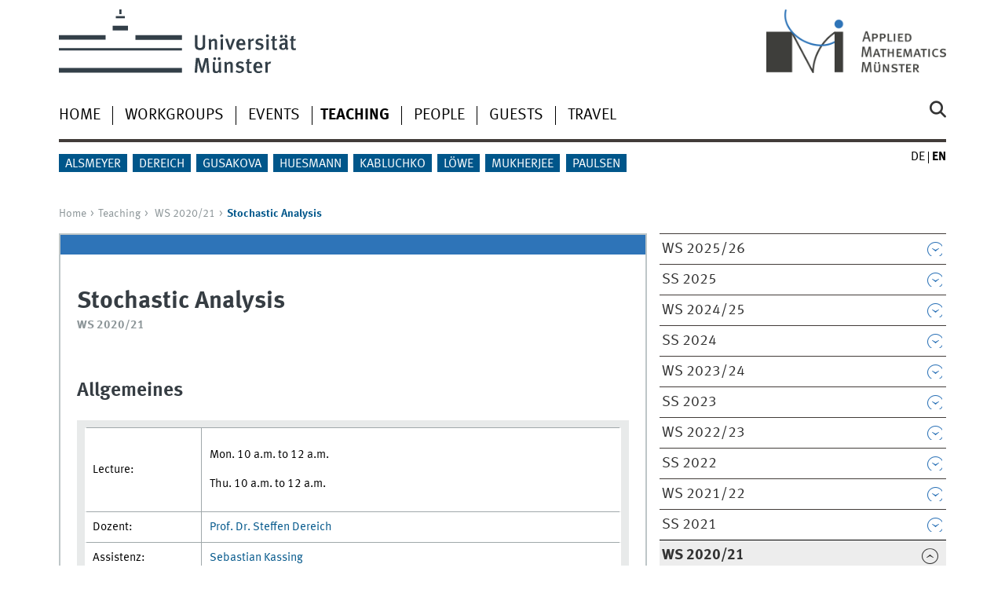

--- FILE ---
content_type: text/html
request_url: https://www.uni-muenster.de/Stochastik/en/Lehre/WS202021/StochAna/StochAna.shtml
body_size: 4217
content:
<!DOCTYPE html>
<html lang="en" class="no-js">
<!-- WWU Standard 2.6 -->
<head>
<meta name="GENERATOR" content="IMPERIA 11.5.4_1" />

<meta charset=utf-8>
<title>Stochastic Analysis</title><meta name="author" content="Universität Münster, Martin Maiwald"><meta name="publisher" content="Universität Münster"><meta name="copyright" content="&copy; 2025 "><meta name="description" content="Stochastische Analysis"><link href="/Stochastik/Lehre/WS202021/StochAna/StochAna.shtml" rel=alternate hreflang=de>
<meta name="X-Imperia-Live-Info" content="225be384-6b28-a38b-7c08-d962bf4a6aa5/571175/613214/746694/746801/746802" />
<meta name="viewport" content="width=device-width, initial-scale=1, minimum-scale=1"><link href="/wwu/css/main.css" rel="stylesheet" media="screen" type="text/css"><link href="/wwucss/2e74b8/primary.css" rel="stylesheet" media="screen" type="text/css"><link href="/wwucss/00568a/secondary.css" rel="stylesheet" media="screen" type="text/css"><link href="/wwu/css/owl.carousel2.css" rel="stylesheet" media="screen" type="text/css"><link href="/wwu/css/print.css" rel="stylesheet" type="text/css" media="print"><script src="/wwu/js/modernizr.wwu.js"></script>
<meta property="og:title" content="Stochastic Analysis"><meta property="og:type" content="article"><link href="/FB10/impressum.html" rel="copyright"><link href="/uv/wwuaz/unilist/" rel="index"><link href="/FB10/suchen.shtml" rel="search"><link href="/imperia/md/images/allgemein/farbunabhaengig/favicon.ico" rel="shortcut icon">

</head>
<body id="mnav" class="layout2017"><div class="wrapper" id="top">

<header><div id="logos" role="banner"><a href="/en/" class="wwulogo svg"><img src="/imperia/md/images/allgemein/farbunabhaengig/unims.svg" width="357" height="96" alt="Universität Münster" id="logo" class="university-logo svg"></a><a href="/Stochastik/"><img src="/imperia/md/images/Stochastik/_v/ammlogo_lightblue.png" width="261" height="92" alt="Angewandte Mathematik Münster" title="Angewandte Mathematik Münster" id="sublogo" class="secondary-logo"></a></div>
<!-- Navigation.pm : START -->
<!-- CodeInclude-Parameter: hilfsnavi -->

<div id="skipnav" class="noprint"><ul><li><a href="#inhalt">zum Inhalt</a></li><li><a href="#hauptnavigation">zur Hauptnavigation</a></li><li><a href="#zielgruppennavigation">zur Zielgruppennavigation</a></li><li><a href="#subnavigation">zur Subnavigation</a></li></ul></div>
<!-- Navigation.pm : ENDE -->
<nav class="nav-language-container"><ul class="nav-language"><li><a href="/Stochastik/Lehre/WS202021/StochAna/StochAna.shtml" title="Deutsch" hreflang=de><abbr title="Deutsch">de</abbr></a><li><span class="current" title="English"><abbr title="English">en</abbr></span></ul></nav><div class="nav-mobile-menu"><nav class="nav-mobile"><a href="#mnav" class="nav-mobile-toggle"></a><a href="#none" class="nav-mobile-toggle active"></a></nav><div class="nav-search-mobile"><a class="nav-search-mobile-toggle cse" href="#sear"></a><a class="nav-search-mobile-toggle active" href="#none"></a></div></div></header>
<!-- Navigation.pm : START -->
<!-- CodeInclude-Parameter: hauptnavi -->

<div class="nav-container row"><nav class="nav-main six columns"><div class="nav-search cse" role="search"><form accept-charset="UTF-8" method="get" action="/FB10/en/suchen.shtml"><label for="query">Search: </label><input id="submitButton" class="nav-search-button" type="submit" value="Go"><input id="query" type="search" name="q" class="cse" placeholder="Enter Keyword"></form></div><ul id="hauptnavigation" class="nav-first-level"><li class="nav-item-main"><a href="/Stochastik/en/index.shtml">Home</a></li><li class="nav-item-main"><span class="nav-level-toggle"></span><a href="/Stochastik/en/Arbeitsgruppen/index.shtml">Workgroups</a></li><li class="nav-item-main"><span class="nav-level-toggle"></span><a href="/Stochastik/en/Events/index.shtml">Events</a></li><li class="nav-item-main"><span class="nav-level-toggle"></span><a href="/Stochastik/en/Lehre/index.shtml" class="current"><strong>Teaching</strong></a></li><li class="nav-item-main"><a href="/Stochastik/en/People/index.shtml">People</a></li><li class="nav-item-main"><a href="/Stochastik/en/Gaeste/index.shtml">Guests</a></li><li class="nav-item-main"><a href="/Stochastik/en/Anfahrt/index.shtml">Travel</a></li></ul></nav><div class="wrapper-complement-nav six columns"><nav class="nav-audience-container"><ul id="zielgruppennavigation" class="nav-audience"><li class="nav-item-audience"><a href="/Stochastik/en/Arbeitsgruppen/Alsmeyer/">Alsmeyer</a></li><li class="nav-item-audience"><a href="/Stochastik/en/Arbeitsgruppen/Dereich/">Dereich</a></li><li class="nav-item-audience"><a href="/Stochastik/en/Arbeitsgruppen/Gusakova/">Gusakova</a></li><li class="nav-item-audience"><a href="/Stochastik/en/Arbeitsgruppen/Huesmann/">Huesmann</a></li><li class="nav-item-audience"><a href="/Stochastik/en/Arbeitsgruppen/Kabluchko/">Kabluchko</a></li><li class="nav-item-audience"><a href="/Stochastik/en/Arbeitsgruppen/Loewe/">Löwe</a></li><li class="nav-item-audience"><a href="/Stochastik/en/Arbeitsgruppen/Mukherjee/">Mukherjee</a></li><li class="nav-item-audience"><a href="/Stochastik/en/Arbeitsgruppen/Paulsen/">Paulsen</a></li></ul></nav></div></div>
<!-- Navigation.pm : ENDE -->
<div class="content row">
<!-- Navigation.pm : START -->
<!-- CodeInclude-Parameter: breadcrumb -->
<div class="nav-breadcrumb six columns"><nav id="breadcrumb"><ul><li><a  href="/Stochastik/index.shtml" rev="start">Home</a><ul><li><a href="/Stochastik/en/Lehre/index.shtml" rev="section">Teaching</a><ul><li class="parent"><a href="/Stochastik/en/Lehre/WS202021/index.shtml" rev="subsection">WS 2020/21</a><ul><li class="current">Stochastic Analysis</li></ul></li></ul></li></ul></li></ul></nav></div><!-- Navigation.pm : ENDE -->

<!-- Navigation.pm : START -->
<!-- CodeInclude-Parameter: Subnavigation2015 -->

<section class="complement two columns"><nav class="module nav-level-nplusone nav-2015"><ul id="subnavigation" class="nav-partial-ie"><li class="nav-item"><a class="nav-level-toggle"></a><a href="/Stochastik/en/Lehre/WS202526/index.shtml">WS 2025/26</a></li><li class="nav-item"><a class="nav-level-toggle"></a><a href="/Stochastik/en/Lehre/SoSe2025/index.shtml">SS 2025</a></li><li class="nav-item"><a class="nav-level-toggle"></a><a href="/Stochastik/en/Lehre/WS202425/index.shtml">WS 2024/25</a></li><li class="nav-item"><a class="nav-level-toggle"></a><a href="/Stochastik/en/Lehre/SS2024/index.shtml">SS 2024</a></li><li class="nav-item"><a class="nav-level-toggle"></a><a href="/Stochastik/en/Lehre/WS202324/index.shtml">WS 2023/24</a></li><li class="nav-item"><a class="nav-level-toggle"></a><a href="/Stochastik/en/Lehre/SS2023/index.shtml">SS 2023</a></li><li class="nav-item"><a class="nav-level-toggle"></a><a href="/Stochastik/en/Lehre/WS202223/index.shtml">WS 2022/23</a></li><li class="nav-item"><a class="nav-level-toggle"></a><a href="/Stochastik/en/Lehre/SS2022/index.shtml">SS 2022</a></li><li class="nav-item"><a class="nav-level-toggle"></a><a href="/Stochastik/en/Lehre/WS202122/index.shtml">WS 2021/22</a></li><li class="nav-item"><a class="nav-level-toggle"></a><a href="/Stochastik/en/Lehre/SS2021/index.shtml">SS 2021</a></li><li class="nav-item parent active"><a class="nav-level-toggle active minactive"></a><a href="/Stochastik/en/Lehre/WS202021/index.shtml"><strong>WS 2020/21</strong></a><div class="nav-second-rollout"><nav class="nav-2015"><ul class="nav-third-level"><li class="nav-item"><a href="/Stochastik/en/Lehre/WS202021/Bachelorseminar_Lehramt/index.shtml">Bachelor seminar for teachers: The mathematics of politics</a></li><li class="nav-item"><a href="/Stochastik/en/Lehre/WS202021/Bachelorseminar_Kabluchko/index.shtml">B.Sc. Seminar on Extreme Value Theory (Kabluchko)</a></li><li class="nav-item"><a href="/Stochastik/en/Lehre/WS202021/Bachelorseminar_Paulsen/index.shtml">BSc. Seminar on Stochastics (Paulsen)</a></li><li class="nav-item"><a href="/Stochastik/en/Lehre/WS202021/Finanzmathematik/index.shtml">Financial Mathematics</a></li><li class="nav-item"><a href="/Stochastik/en/Lehre/WS202021/Math_Statistik/index.shtml">Mathematical Statistics</a></li><li class="nav-item"><a href="/Stochastik/en/Lehre/WS202021/KonkreteMathematik/index.shtml">concrete mathematics</a></li><li class="nav-item"><a href="/Stochastik/en/Lehre/WS202021/Masterseminar_Finanzmathematik/index.shtml">MSc. Seminar on Financial mathematics</a></li><li class="nav-item"><a href="/Stochastik/en/Lehre/WS202021/MScSemProzesse/MSc_Dereich_Huesmann.shtml">MSc Seminar on Gaussian processes</a></li><li class="nav-item"><a href="/Stochastik/en/Lehre/WS202021/Probability_Theory_on_Trees_and_Networks/index.shtml">Probability Theory on Trees and Networks</a></li><li class="nav-item"><a href="/Stochastik/en/Lehre/WS202021/renewal_theory/index.shtml">Renewal theory</a></li><li class="nav-item"><a href="/Stochastik/en/Lehre/WS202021/PrakStat/index.shtml">Statistical Programming with R</a></li><li class="nav-item"><a href="/Stochastik/en/Lehre/WS202021/Stochastik/index.shtml">Stochastic</a></li><li class="nav-item"><strong>Stochastic Analysis</strong></li></ul></nav></div></li><li class="nav-item"><a class="nav-level-toggle"></a><a href="/Stochastik/en/Lehre/SS2020/index.shtml">SS 2020</a></li><li class="nav-item"><a class="nav-level-toggle"></a><a href="/Stochastik/en/Lehre/WS201920/index.shtml">WS 2019/20</a></li><li class="nav-item"><a class="nav-level-toggle"></a><a href="/Stochastik/en/Lehre/SS2019/index.shtml">SS 2019</a></li><li class="nav-item"><a class="nav-level-toggle"></a><a href="/Stochastik/en/Lehre/WS201819/index.shtml">WS 2018/19</a></li><li class="nav-item"><a class="nav-level-toggle"></a><a href="/Stochastik/en/Lehre/SS2018/index.shtml">SS 2018</a></li><li class="nav-item"><a href="/Stochastik/lehre/">Former semesters</a></li></ul></nav></section>
<!-- Navigation.pm : ENDE -->
<section id="inhalt" class="main four columns" role="main">
<!-- WWU_Flex.perl -->
<article class="module extended"><div class="module-content"><header><h1 id="anchor_1_2">Stochastic Analysis</h1><div class="subhead"><div class="subhead">WS 2020/21</div></div></header><p>&#160;</p>
<h2>Allgemeines</h2>
<table>
  <tbody>
    <tr>
      <td>Lecture:</td>
      <td>
      <p>Mon. 10 a.m. to 12 a.m.</p>
      <p>Thu. 10 a.m. to 12 a.m.</p>
      </td>
    </tr>
    <tr>
      <td>Dozent:&#160;</td>
      <td><a href="https://www.uni-muenster.de/Stochastik/en/Arbeitsgruppen/Dereich/index.shtml">Prof. Dr. Steffen Dereich</a></td>
    </tr>
    <tr>
      <td>Assistenz:&#160;</td>
      <td><a href="https://www.uni-muenster.de/Stochastik/en/Arbeitsgruppen/Dereich/kassing.shtml">Sebastian Kassing</a></td>
    </tr>
    <tr>
      <td>KommVV:</td>
      <td>
      <p><a href="https://studium.uni-muenster.de/qisserver/rds?state=verpublish&amp;status=init&amp;vmfile=no&amp;publishid=314819&amp;moduleCall=webInfo&amp;publishConfFile=webInfo&amp;publishSubDir=veranstaltung" type="application/rss+xml" target="_blank">This lecture in the course overview</a></p>
      <p><a href="https://studium.uni-muenster.de/qisserver/rds?state=verpublish&amp;status=init&amp;vmfile=no&amp;moduleCall=webInfo&amp;publishConfFile=webInfo&amp;publishSubDir=veranstaltung&amp;veranstaltung.veranstid=317460&amp;noDBAction=y&amp;init=y" type="application/rss+xml" target="_blank">These tutorials in the course overview</a></p>
      </td>
    </tr>
    <tr>
      <td>Inhalt:</td>
      <td>The course “Stochastic Analysis” is for master students who are already familiar with fundamental concepts of probability theory. Stochastic analysis is a branch of probability theory that is important for many applications in physics, chemistry, biology and finance.
      <p>This course will cover the following topics: martingales in continuous time, Brownian motion, the Ito-integral for semi-martingales, the Ito-formula and applications, stochastic representation of solutions of PDEs, stochastic differential equations and Girsanov's theorem.</p>
      <p>The understanding of these topics is essential for the attendance of the course “Mathmatical Finance II” that presumably will take place in the next summer term.</p>
      </td>
    </tr>
    <tr>
      <td>Literatur:</td>
      <td>
      <p></p>
      </td>
    </tr>
    <tr>
      <td>Learnweb:</td>
      <td>The corresponding <a href="https://sso.uni-muenster.de/LearnWeb/learnweb2/course/view.php?id=46368" class="int">learnweb</a> course is here to be found.<br />
      <p></p>
      </td>
    </tr>
    <tr>
      <td>Leistungsnachweis:</td>
      <td></td>
    </tr>
    <tr>
      <td>Tutorials:</td>
      <td></td>
    </tr>
  </tbody>
</table>
<p></p></div></article></section>
</div><aside class="module sponsors row"><figure><div class="owl-sponsors owl-carousel"><a href="/MathematicsMuenster/" class="one columns"><img src="/imperia/md/images/Stochastik/mm-logo.svg" width=261 height=122 alt="Mathematics Münster" loading=lazy></a><a href="https://wwwmath.uni-muenster.de/sfb878/" class="one columns"><img srcset="/imperia/md/images/Stochastik/fittosize_261_47_a6a60221d0dda52a57e3b64360adf611_logo2.png 261w,/imperia/md/images/Stochastik/fittosize_522_94_357b52c255f694ec49a38b11b08cafd9_logo2.png 522w" src="/imperia/md/images/Stochastik/fittosize_261_47_a6a60221d0dda52a57e3b64360adf611_logo2.png" width=261 height=47 alt="SFB878" loading=lazy></a><a href="/Demain/" class="one columns"><img srcset="/imperia/md/images/Stochastik/demain.png 160w" src="/imperia/md/images/Stochastik/fittosize_160_82_0060d2d30c6fdf949bc8921f68d539d0_demain.png" width=160 height=82 alt="Demain" loading=lazy></a><a href="/CeNoS/" class="one columns"><img srcset="/imperia/md/images/Stochastik/cenos_02.png 151w" src="/imperia/md/images/Stochastik/fittosize_151_60_019318b359b73b6adca16e093e776f45_cenos_02.png" width=151 height=60 alt="CeNoS" loading=lazy></a></div></figure></aside><footer><div class="row top"><a class="nav-slideup six columns" href="#top">Top of page</a></div><div class="row upper"><aside class="module two columns"><h2>Contact</h2><address class="h-card"><span class="p-org">University of Münster</span><br><span class="p-name">Institut für Mathematische Stochastik</span><br><p class="p-adr h-adr"><a href="/uv/wwuaz/lageplan/en/4620#x" class="p-street-adress">Orléans-Ring 10</a><br><span class="p-postal-code">48149</span> <span class="p-locality">Münster</span></p>Tel: <span class="p-tel">+49 251 83-33770</span><br>Fax: <span class="p-tel-fax">0251 - 83 32712</span><br><a class="u-email" href="mailto:sekstoch@uni-muenster.de">sekstoch@uni-muenster.de</a></address></aside><div class="two columns">&nbsp;</div><div class="module two columns not-on-smartphone"><div class="claim"><a href="/en/" title="Startseite der Universität Münster" class="claim">living.knowledge</a></div></div></div><div class="row lower"><nav class="nav-footer module module three columns"><ul><li><a  href="/datenschutz/en/">Privacy Statement</a><li><a  href="/de/en/barrierefreiheit.html">Accessibility</a></ul></nav><div class="module module-content three columns"><p>&copy; 2025 </div></div></footer>
</div>
<script src="/wwu/js/jquery.min.js"></script><script src="/wwu/js/main.js"></script><script src="/wwu/js/lazysizes.js"></script><script src="/wwu/js/owl.carousel2.js"></script>
</body>
</html>
<!-- WWU_all.pm / -->


--- FILE ---
content_type: text/html
request_url: https://www.uni-muenster.de/Stochastik/en/index.shtml
body_size: 4999
content:
<!DOCTYPE html>
<html lang="en" class="no-js">
<!-- WWU Standard 2.6 -->
<head>
<meta name="GENERATOR" content="IMPERIA 11.5.4_1" />

<meta charset=utf-8>
<title>Institute for Mathematical Stochastics</title><meta name="author" content="Universität Münster, Martin Maiwald"><meta name="publisher" content="Universität Münster"><meta name="copyright" content="&copy; 2025 "><link href="/Stochastik/index.shtml" rel=alternate hreflang=de>
<meta name="X-Imperia-Live-Info" content="225be384-6b28-a38b-7c08-d962bf4a6aa5/571175/613186" />
<meta name="viewport" content="width=device-width, initial-scale=1, minimum-scale=1"><link href="/wwu/css/main.css" rel="stylesheet" media="screen" type="text/css"><link href="/wwucss/2e74b8/primary.css" rel="stylesheet" media="screen" type="text/css"><link href="/wwucss/00568a/secondary.css" rel="stylesheet" media="screen" type="text/css"><link href="/wwu/css/owl.carousel2.css" rel="stylesheet" media="screen" type="text/css"><link href="/wwu/css/print.css" rel="stylesheet" type="text/css" media="print"><script src="/wwu/js/modernizr.wwu.js"></script>
<meta property="og:title" content="Institute for Mathematical Stochastics"><meta property="og:type" content="article"><link href="/FB10/impressum.html" rel="copyright"><link href="/uv/wwuaz/unilist/" rel="index"><link href="/FB10/suchen.shtml" rel="search"><link href="/imperia/md/images/allgemein/farbunabhaengig/favicon.ico" rel="shortcut icon">

</head>
<body id="mnav" class="layout2017"><div class="wrapper" id="top">

<header><div id="logos" role="banner"><a href="/en/" class="wwulogo svg"><img src="/imperia/md/images/allgemein/farbunabhaengig/unims.svg" width="357" height="96" alt="Universität Münster" id="logo" class="university-logo svg"></a><a href="/Stochastik/"><img src="/imperia/md/images/Stochastik/_v/ammlogo_lightblue.png" width="261" height="92" alt="Angewandte Mathematik Münster" title="Angewandte Mathematik Münster" id="sublogo" class="secondary-logo"></a></div>
<!-- Navigation.pm : START -->
<!-- CodeInclude-Parameter: hilfsnavi -->

<div id="skipnav" class="noprint"><ul><li><a href="#inhalt">zum Inhalt</a></li><li><a href="#hauptnavigation">zur Hauptnavigation</a></li><li><a href="#zielgruppennavigation">zur Zielgruppennavigation</a></li><li><a href="#subnavigation">zur Subnavigation</a></li></ul></div>
<!-- Navigation.pm : ENDE -->
<nav class="nav-language-container"><ul class="nav-language"><li><a href="/Stochastik/index.shtml" title="Deutsch" hreflang=de><abbr title="Deutsch">de</abbr></a><li><span class="current" title="English"><abbr title="English">en</abbr></span></ul></nav><div class="nav-mobile-menu"><nav class="nav-mobile"><a href="#mnav" class="nav-mobile-toggle"></a><a href="#none" class="nav-mobile-toggle active"></a></nav><div class="nav-search-mobile"><a class="nav-search-mobile-toggle cse" href="#sear"></a><a class="nav-search-mobile-toggle active" href="#none"></a></div></div></header>
<!-- Navigation.pm : START -->
<!-- CodeInclude-Parameter: hauptnavi -->

<div class="nav-container row"><nav class="nav-main six columns"><div class="nav-search cse" role="search"><form accept-charset="UTF-8" method="get" action="/FB10/en/suchen.shtml"><label for="query">Search: </label><input id="submitButton" class="nav-search-button" type="submit" value="Go"><input id="query" type="search" name="q" class="cse" placeholder="Enter Keyword"></form></div><ul id="hauptnavigation" class="nav-first-level"><li class="nav-item-main"><a href="/Stochastik/en/index.shtml">Home</a></li><li class="nav-item-main"><span class="nav-level-toggle"></span><a href="/Stochastik/en/Arbeitsgruppen/index.shtml">Workgroups</a></li><li class="nav-item-main"><span class="nav-level-toggle"></span><a href="/Stochastik/en/Events/index.shtml">Events</a></li><li class="nav-item-main"><span class="nav-level-toggle"></span><a href="/Stochastik/en/Lehre/index.shtml">Teaching</a></li><li class="nav-item-main"><a href="/Stochastik/en/People/index.shtml">People</a></li><li class="nav-item-main"><a href="/Stochastik/en/Gaeste/index.shtml">Guests</a></li><li class="nav-item-main"><a href="/Stochastik/en/Anfahrt/index.shtml">Travel</a></li></ul></nav><div class="wrapper-complement-nav six columns"><nav class="nav-audience-container"><ul id="zielgruppennavigation" class="nav-audience"><li class="nav-item-audience"><a href="/Stochastik/en/Arbeitsgruppen/Alsmeyer/">Alsmeyer</a></li><li class="nav-item-audience"><a href="/Stochastik/en/Arbeitsgruppen/Dereich/">Dereich</a></li><li class="nav-item-audience"><a href="/Stochastik/en/Arbeitsgruppen/Gusakova/">Gusakova</a></li><li class="nav-item-audience"><a href="/Stochastik/en/Arbeitsgruppen/Huesmann/">Huesmann</a></li><li class="nav-item-audience"><a href="/Stochastik/en/Arbeitsgruppen/Kabluchko/">Kabluchko</a></li><li class="nav-item-audience"><a href="/Stochastik/en/Arbeitsgruppen/Loewe/">Löwe</a></li><li class="nav-item-audience"><a href="/Stochastik/en/Arbeitsgruppen/Mukherjee/">Mukherjee</a></li><li class="nav-item-audience"><a href="/Stochastik/en/Arbeitsgruppen/Paulsen/">Paulsen</a></li></ul></nav></div></div>
<!-- Navigation.pm : ENDE -->
<div class="content row">
<!-- Navigation.pm : START -->
<!-- CodeInclude-Parameter: breadcrumb -->
<!-- Navigation.pm : ENDE -->

<!-- Navigation.pm : START -->
<!-- CodeInclude-Parameter: Subnavigation2015 -->


<!-- Navigation.pm : ENDE -->
<section id="inhalt" class="main four columns" role="main">
<!-- WWU_Flex.perl -->
<article class="module extended"><div class="module-content"><h1>Applied Mathematics Münster</h1>

<div class="subhead">Institute for Mathematical Stochastics</div>
<article class="module extended wwu_owlcarousel"><div class="owl-wrapper-left"><a href="#" title="&#9664;" class="owl-ctrl left"></a></div><div class="owl-wrapper-right"><a href="#" title="&#9654;" class="owl-ctrl right"></a></div><div class="owl-carousel"><div class="item"><figure><a href="https://www.uni-muenster.de/Stochastik/People/" title="People at the institute ::Link will be opened in a new window" target="_blank"><img srcset="/imperia/md/images/Stochastik/_v/fittosize_570_285_a58fa25c3745cd2c7eee61bdfa7d440d_mathe_gruppebild_v2.png 570w,/imperia/md/images/Stochastik/_v/fittosize_746_373_9ec5c9398715454662a4b57bb1a7c4fe_mathe_gruppebild_v2.png 746w,/imperia/md/images/Stochastik/_v/fittosize_761_381_75db90ccd5eba14e9a4424b4b464d8a6_mathe_gruppebild_v2.png 761w,/imperia/md/images/Stochastik/_v/fittosize_1140_570_fd7dc518a1aa703879df15189fdc7aa4_mathe_gruppebild_v2.png 1140w,/imperia/md/images/Stochastik/_v/fittosize_1492_746_cd22e2c1a5094adacb44c493940bc26a_mathe_gruppebild_v2.png 1492w,/imperia/md/images/Stochastik/_v/fittosize_1522_761_0db7f7d4378c4840caaa79fd2088ba27_mathe_gruppebild_v2.png 1522w" src="/imperia/md/images/Stochastik/_v/fittosize_761_381_75db90ccd5eba14e9a4424b4b464d8a6_mathe_gruppebild_v2.png" width=761 height=381 alt="" loading=lazy></a><figcaption class="owl-caption"><a href="https://www.uni-muenster.de/Stochastik/People/" target="_blank">People at the institute</a></figcaption></figure></div><div class="item"><figure><a href="https://www.uni-muenster.de/Stochastik/Lehre/" title="Teaching at the institute ::Link will be opened in a new window" target="_blank"><img srcset="/imperia/md/images/Stochastik/_v/fittosize_570_285_834a6c6f558841c4adf765ad84aaa418_ergodensatz.jpeg 570w,/imperia/md/images/Stochastik/_v/fittosize_746_373_73b20851a355eeee9dc41980751473f8_ergodensatz.jpeg 746w,/imperia/md/images/Stochastik/_v/fittosize_761_381_c78c7d9361135e30db23225c43000139_ergodensatz.jpeg 761w,/imperia/md/images/Stochastik/_v/fittosize_1140_570_1e220684ff7de28bb4af3ad9dd46a494_ergodensatz.jpeg 1140w,/imperia/md/images/Stochastik/_v/fittosize_1492_746_24c2fc6f779c5fb3d24c6062695b9236_ergodensatz.jpeg 1492w,/imperia/md/images/Stochastik/_v/fittosize_1522_761_f5a180d21cada30cf1cbd1e946ff90dc_ergodensatz.jpeg 1522w" src="/imperia/md/images/Stochastik/_v/fittosize_761_381_c78c7d9361135e30db23225c43000139_ergodensatz.jpeg" width=761 height=381 alt="" loading=lazy></a><figcaption class="owl-caption"><a href="https://www.uni-muenster.de/Stochastik/Lehre/" target="_blank">Teaching at the institute</a></figcaption></figure></div></div></article><article class="module extended"><div class="metainfo">NEWS</div><div class="module-content"><p>We are happy to announce two workshops:<br />
1)The conference "<strong>Probability, Dynamics and the Geometry and Groups</strong>" to be held University of Münster from <strong>September 9-13</strong>, 2024.<br />
The last several years have witnessed a significant intensification of the connections between probability (e.g., random walks and percolation) and ergodic theory, especially in treating questions that relate dynamical behaviour with analytic and geometric properties of groups such as amenability, property (T), and the Haagerup property. The meeting will serve to further strengthen these connections by promoting interaction between different communities of researchers. Further details pertaining to this event can be found <a class="int" href="https://www.uni-muenster.de/Stochastik/workshop/probdynamics2024/">here</a>.<br />
<br />
<br />
2) The <strong>Probability Event: Point Processes, Exchange & Research </strong>taking place at the University of Münster, <strong>November 19-22.</strong><br />
Point processes are one of the main building blocks in the description of many spatial random systems. This <em>PEPPER</em>-school aims to foster exchange between young and established researchers and to explore modern research on point processes and their dynamics. The program consists of three mini-courses, invited talks and includes slots for contributed 'pitch'-talks. For more information and registration, see <a class="int" href="https://sites.google.com/view/pepperschool">the website</a>.</p></div></article><article class="module extended"><div class="metainfo">Recently published preprints of the Institute:</div><div class="module-content"><div class="message"><figure class="banderole"><div class="text">Recently published preprints of the Institute:</div></figure></div><ul>
	<li>
	<p><strong>Zakhar Kabluchko, David Albert Steigenberger: </strong>Beta polytopes and beta cones: An exactly solvable model in geometric probability [28 Mar 2025] <a class="ext" href="https://arxiv.org/abs/2503.22488" target="_blank">arXiv Link</a></p>
	</li>
	<li>
	<p><strong>Steffen Dereich, </strong>Arnulf Jentzen: Convergence rates for the Adam optimizer [29 Jul 2024] <a class="int" href="https://arxiv.org/abs/2407.21078">arXiv Link</a></p>
	</li>
	<li>
	<p><strong>Anna Gusakova, Mathias in Wolde-Lübke: </strong>Poisson-Laguerre tessellations [1 Jul 2024] <a class="int" href="https://arxiv.org/abs/2407.01116">arXiv Link</a></p>
	</li>
	<li>
	<p><strong>Steffen Dereich</strong>, Arnulf Jentzen, Adrian Riekert: Learning rate adaptive stochastic gradient descent optimization methods: [20 Jun 2024] <a class="int" href="https://arxiv.org/abs/2406.14340">arXiv Link</a></p>
	</li>
	<li>
	<p><strong>Chiranjib Mukherjee, Konstantin Recke: </strong>Coarse embeddability, L1-compression and Percolations on General Graphs [6 Jun 2024] <a class="int" href="https://arxiv.org/abs/2406.04222">arXiv Link</a></p>
	</li>
</ul>
</div></article></section><aside class="module complement two columns nav-apps-container"><ul class="nav-apps"><li class="nav-app"><a href="/Stochastik/en/Events/Oberseminar/oberseminar.shtml" class="nav-app-links">Probability Seminar</a><li class="nav-app"><a href="/Stochastik/en/Events/Konferenzen/Konferenzen.html" class="nav-app-links">Conferences</a><li class="nav-app"><a href="/FB10/" class="nav-app-map">Faculty of Mathematics and Computer Science</a><li class="nav-app"><a href="/MathematicsMuenster/" class="nav-app-favorites">Cluster of Excellence</a><li class="nav-app download active"><a class="nav-app-termine" href="/FB10/Service/brettshow.shtml?brettname=78">Upcoming Events</a><section class="module-content">

<div class="row calendar no-collapse h-event">
<div class="one columns">
 <a href="http://www.uni-muenster.de/FB10/Service/show_article.shtml?id=10770&brettid=55" class="p-url">
   <time datetime="2026-01-28 16:00">
	<br><span class="calendar_day">28</span><br>
	<span class="calendar_month"><abbr title="January">Jan</abbr></span>
	<br><span class="calendar_year">2026</span>
   </time>
 </a></div>
<div class="four columns" style="line-height:1;font-size:93.75%">
<h4><a href="http://www.uni-muenster.de/FB10/Service/show_article.shtml?id=10770&brettid=55" class="p-url"><span class="p-category">
	Oberseminar Stochastik: Dr. Theo Assiotis (University Edingburgh): TBA
</span></a></h4>
<a href="http://www.uni-muenster.de/FB10/Service/show_article.shtml?id=10770&brettid=55" class="p-url"> <span class="summary p-name" style="text-transform:none">
TBA
</span> </a>
</div></div></section></li></ul></aside>
</div><aside class="module sponsors row"><figure><div class="owl-sponsors owl-carousel"><a href="/MathematicsMuenster/" class="one columns"><img src="/imperia/md/images/Stochastik/mm-logo.svg" width=261 height=122 alt="Mathematics Münster" loading=lazy></a><a href="https://wwwmath.uni-muenster.de/sfb878/" class="one columns"><img srcset="/imperia/md/images/Stochastik/fittosize_261_47_a6a60221d0dda52a57e3b64360adf611_logo2.png 261w,/imperia/md/images/Stochastik/fittosize_522_94_357b52c255f694ec49a38b11b08cafd9_logo2.png 522w" src="/imperia/md/images/Stochastik/fittosize_261_47_a6a60221d0dda52a57e3b64360adf611_logo2.png" width=261 height=47 alt="SFB878" loading=lazy></a><a href="/Demain/" class="one columns"><img srcset="/imperia/md/images/Stochastik/demain.png 160w" src="/imperia/md/images/Stochastik/fittosize_160_82_0060d2d30c6fdf949bc8921f68d539d0_demain.png" width=160 height=82 alt="Demain" loading=lazy></a><a href="/CeNoS/" class="one columns"><img srcset="/imperia/md/images/Stochastik/cenos_02.png 151w" src="/imperia/md/images/Stochastik/fittosize_151_60_019318b359b73b6adca16e093e776f45_cenos_02.png" width=151 height=60 alt="CeNoS" loading=lazy></a></div></figure></aside><footer><div class="row top"><a class="nav-slideup six columns" href="#top">Top of page</a></div><div class="row upper"><aside class="module two columns"><h2>Contact</h2><address class="h-card"><span class="p-org">University of Münster</span><br><span class="p-name">Institut für Mathematische Stochastik</span><br><p class="p-adr h-adr"><a href="/uv/wwuaz/lageplan/en/4620#x" class="p-street-adress">Orléans-Ring 10</a><br><span class="p-postal-code">48149</span> <span class="p-locality">Münster</span></p>Tel: <span class="p-tel">+49 251 83-33770</span><br>Fax: <span class="p-tel-fax">0251 - 83 32712</span><br><a class="u-email" href="mailto:sekstoch@uni-muenster.de">sekstoch@uni-muenster.de</a></address></aside><div class="two columns">&nbsp;</div><div class="module two columns not-on-smartphone"><div class="claim"><a href="/en/" title="Startseite der Universität Münster" class="claim">living.knowledge</a></div></div></div><div class="row lower"><nav class="nav-footer module module three columns"><ul><li><a  href="/datenschutz/en/">Privacy Statement</a><li><a  href="/de/en/barrierefreiheit.html">Accessibility</a></ul></nav><div class="module module-content three columns"><p>&copy; 2025 </div></div></footer>
</div>
<script src="/wwu/js/jquery.min.js"></script><script src="/wwu/js/main.js"></script><script src="/wwu/js/lazysizes.js"></script><script src="/wwu/js/owl.carousel2.js"></script>
</body>
</html>
<!-- WWU_all.pm / -->


--- FILE ---
content_type: text/html
request_url: https://www.uni-muenster.de/Stochastik/en/Arbeitsgruppen/index.shtml
body_size: 3336
content:
<!DOCTYPE html>
<html lang="en" class="no-js">
<!-- WWU Standard 2.6 -->
<head>
<meta name="GENERATOR" content="IMPERIA 11.5.4_1" />

<meta charset=utf-8>
<title>Working Groups of the Institute for Mathematical Stochastics</title><meta name="author" content="Universität Münster, Martin Maiwald"><meta name="publisher" content="Universität Münster"><meta name="copyright" content="&copy; 2025 "><meta name="description" content="Arbeitsgruppen"><link href="/Stochastik/Arbeitsgruppen/index.shtml" rel=alternate hreflang=de>
<meta name="X-Imperia-Live-Info" content="225be384-6b28-a38b-7c08-d962bf4a6aa5/571175/613191/613199" />
<meta name="viewport" content="width=device-width, initial-scale=1, minimum-scale=1"><link href="/wwu/css/main.css" rel="stylesheet" media="screen" type="text/css"><link href="/wwucss/2e74b8/primary.css" rel="stylesheet" media="screen" type="text/css"><link href="/wwucss/00568a/secondary.css" rel="stylesheet" media="screen" type="text/css"><link href="/wwu/css/owl.carousel2.css" rel="stylesheet" media="screen" type="text/css"><link href="/wwu/css/print.css" rel="stylesheet" type="text/css" media="print"><script src="/wwu/js/modernizr.wwu.js"></script>
<meta property="og:title" content="Working Groups of the Institute for Mathematical Stochastics"><meta property="og:type" content="article"><link href="/FB10/impressum.html" rel="copyright"><link href="/uv/wwuaz/unilist/" rel="index"><link href="/FB10/suchen.shtml" rel="search"><link href="/imperia/md/images/allgemein/farbunabhaengig/favicon.ico" rel="shortcut icon">

</head>
<body id="mnav" class="layout2017"><div class="wrapper" id="top">

<header><div id="logos" role="banner"><a href="/en/" class="wwulogo svg"><img src="/imperia/md/images/allgemein/farbunabhaengig/unims.svg" width="357" height="96" alt="Universität Münster" id="logo" class="university-logo svg"></a><a href="/Stochastik/"><img src="/imperia/md/images/Stochastik/_v/ammlogo_lightblue.png" width="261" height="92" alt="Angewandte Mathematik Münster" title="Angewandte Mathematik Münster" id="sublogo" class="secondary-logo"></a></div>
<!-- Navigation.pm : START -->
<!-- CodeInclude-Parameter: hilfsnavi -->

<div id="skipnav" class="noprint"><ul><li><a href="#inhalt">zum Inhalt</a></li><li><a href="#hauptnavigation">zur Hauptnavigation</a></li><li><a href="#zielgruppennavigation">zur Zielgruppennavigation</a></li><li><a href="#subnavigation">zur Subnavigation</a></li></ul></div>
<!-- Navigation.pm : ENDE -->
<nav class="nav-language-container"><ul class="nav-language"><li><a href="/Stochastik/Arbeitsgruppen/index.shtml" title="Deutsch" hreflang=de><abbr title="Deutsch">de</abbr></a><li><span class="current" title="English"><abbr title="English">en</abbr></span></ul></nav><div class="nav-mobile-menu"><nav class="nav-mobile"><a href="#mnav" class="nav-mobile-toggle"></a><a href="#none" class="nav-mobile-toggle active"></a></nav><div class="nav-search-mobile"><a class="nav-search-mobile-toggle cse" href="#sear"></a><a class="nav-search-mobile-toggle active" href="#none"></a></div></div></header>
<!-- Navigation.pm : START -->
<!-- CodeInclude-Parameter: hauptnavi -->

<div class="nav-container row"><nav class="nav-main six columns"><div class="nav-search cse" role="search"><form accept-charset="UTF-8" method="get" action="/FB10/en/suchen.shtml"><label for="query">Search: </label><input id="submitButton" class="nav-search-button" type="submit" value="Go"><input id="query" type="search" name="q" class="cse" placeholder="Enter Keyword"></form></div><ul id="hauptnavigation" class="nav-first-level"><li class="nav-item-main"><a href="/Stochastik/en/index.shtml">Home</a></li><li class="nav-item-main current" data-href="/Stochastik/en/Arbeitsgruppen/index.shtml"><span class="nav-level-toggle"></span><strong>Workgroups</strong></li><li class="nav-item-main"><span class="nav-level-toggle"></span><a href="/Stochastik/en/Events/index.shtml">Events</a></li><li class="nav-item-main"><span class="nav-level-toggle"></span><a href="/Stochastik/en/Lehre/index.shtml">Teaching</a></li><li class="nav-item-main"><a href="/Stochastik/en/People/index.shtml">People</a></li><li class="nav-item-main"><a href="/Stochastik/en/Gaeste/index.shtml">Guests</a></li><li class="nav-item-main"><a href="/Stochastik/en/Anfahrt/index.shtml">Travel</a></li></ul></nav><div class="wrapper-complement-nav six columns"><nav class="nav-audience-container"><ul id="zielgruppennavigation" class="nav-audience"><li class="nav-item-audience"><a href="/Stochastik/en/Arbeitsgruppen/Alsmeyer/">Alsmeyer</a></li><li class="nav-item-audience"><a href="/Stochastik/en/Arbeitsgruppen/Dereich/">Dereich</a></li><li class="nav-item-audience"><a href="/Stochastik/en/Arbeitsgruppen/Gusakova/">Gusakova</a></li><li class="nav-item-audience"><a href="/Stochastik/en/Arbeitsgruppen/Huesmann/">Huesmann</a></li><li class="nav-item-audience"><a href="/Stochastik/en/Arbeitsgruppen/Kabluchko/">Kabluchko</a></li><li class="nav-item-audience"><a href="/Stochastik/en/Arbeitsgruppen/Loewe/">Löwe</a></li><li class="nav-item-audience"><a href="/Stochastik/en/Arbeitsgruppen/Mukherjee/">Mukherjee</a></li><li class="nav-item-audience"><a href="/Stochastik/en/Arbeitsgruppen/Paulsen/">Paulsen</a></li></ul></nav></div></div>
<!-- Navigation.pm : ENDE -->
<div class="content row">
<!-- Navigation.pm : START -->
<!-- CodeInclude-Parameter: breadcrumb -->
<div class="nav-breadcrumb six columns"><nav id="breadcrumb"><ul><li><a  href="/Stochastik/index.shtml" rev="start">Home</a><ul><li class="current">Workgroups</li></ul></li></ul></nav></div><!-- Navigation.pm : ENDE -->

<!-- Navigation.pm : START -->
<!-- CodeInclude-Parameter: Subnavigation2015 -->

<section class="complement two columns"><nav class="module nav-level-nplusone nav-2015 nav-partial"><ul id="subnavigation" class="nav-partial-ie"><li class="nav-item"><a href="/Stochastik/en/Arbeitsgruppen/Alsmeyer/index.shtml">Gerold Alsmeyer</a></li><li class="nav-item"><a href="/Stochastik/en/Arbeitsgruppen/Dereich/index.shtml">Steffen Dereich</a></li><li class="nav-item"><a class="nav-level-toggle"></a><a href="/Stochastik/en/Arbeitsgruppen/Gusakova/index.shtml">Anna Gusakova</a></li><li class="nav-item"><a href="/Stochastik/en/Arbeitsgruppen/Huesmann/index.html">Martin Huesmann</a></li><li class="nav-item"><a href="/Stochastik/en/Arbeitsgruppen/Kabluchko/index.shtml">Zakhar Kabluchko</a></li><li class="nav-item"><a href="/Stochastik/en/Arbeitsgruppen/Loewe/index.shtml">Matthias Löwe</a></li><li class="nav-item"><a href="/Stochastik/en/Arbeitsgruppen/Mukherjee/index.shtml">Chiranjib Mukherjee</a></li><li class="nav-item"><a href="/Stochastik/en/Arbeitsgruppen/Paulsen/index.shtml">Volkert Paulsen</a></li></ul></nav></section>
<!-- Navigation.pm : ENDE -->
<section id="inhalt" class="main four columns" role="main">
<!-- WWU_Flex.perl -->
<article class="module extended"><div class="module-content"><h1>Workgroups</h1>

<p>The Institute of Mathematical Stochastics focuses on the analysis of complex stochastic systems frequently seen in numerous fields of the natural and social sciences.</p>

<p>Professorships and Research Interests:</p>

<ul>
	<li>Gerold Alsmeyer (Renewal theory, Branching processes)</li>
	<li>Steffen Dereich (Complex networks, Stochastic processes)</li>
	<li>Anna Gusakova (Convex and stochastic geometry)</li>
	<li>Martin Huesmann</li>
	<li>Zakhar Kabluchko (Stochastic processes, Random polynomials, Extreme value theory)</li>
	<li>Matthias Löwe (Statistical mechanics, Random matrix theory)</li>
	<li>Chiranjib Mukherjee (Large deviations, SPDE's, Directed polymers, Statistical mechanics)</li>
</ul>

<p>Senior Lecturer:</p>

<ul>
	<li>Volkert Paulsen (Financial Mathematics)</li>
</ul>

<p>Currently, the Institut of Mathematical Stochastics engages in the C5 and C6 project of the SFBs "Groups, geometry & actions" as well as in the DFG-project "Extraction of quantifiable informations from complex systems". Moreover, the Institute takes active part in the CENOS and DEMAIN Centres of the WWU Münster.</p>

<p> </p>

<h2> </h2>

<p> </p>
</section>
</div><aside class="module sponsors row"><figure><div class="owl-sponsors owl-carousel"><a href="/MathematicsMuenster/" class="one columns"><img src="/imperia/md/images/Stochastik/mm-logo.svg" width=261 height=122 alt="Mathematics Münster" loading=lazy></a><a href="https://wwwmath.uni-muenster.de/sfb878/" class="one columns"><img srcset="/imperia/md/images/Stochastik/fittosize_261_47_a6a60221d0dda52a57e3b64360adf611_logo2.png 261w,/imperia/md/images/Stochastik/fittosize_522_94_357b52c255f694ec49a38b11b08cafd9_logo2.png 522w" src="/imperia/md/images/Stochastik/fittosize_261_47_a6a60221d0dda52a57e3b64360adf611_logo2.png" width=261 height=47 alt="SFB878" loading=lazy></a><a href="/Demain/" class="one columns"><img srcset="/imperia/md/images/Stochastik/demain.png 160w" src="/imperia/md/images/Stochastik/fittosize_160_82_0060d2d30c6fdf949bc8921f68d539d0_demain.png" width=160 height=82 alt="Demain" loading=lazy></a><a href="/CeNoS/" class="one columns"><img srcset="/imperia/md/images/Stochastik/cenos_02.png 151w" src="/imperia/md/images/Stochastik/fittosize_151_60_019318b359b73b6adca16e093e776f45_cenos_02.png" width=151 height=60 alt="CeNoS" loading=lazy></a></div></figure></aside><footer><div class="row top"><a class="nav-slideup six columns" href="#top">Top of page</a></div><div class="row upper"><aside class="module two columns"><h2>Contact</h2><address class="h-card"><span class="p-org">University of Münster</span><br><span class="p-name">Institut für Mathematische Stochastik</span><br><p class="p-adr h-adr"><a href="/uv/wwuaz/lageplan/en/4620#x" class="p-street-adress">Orléans-Ring 10</a><br><span class="p-postal-code">48149</span> <span class="p-locality">Münster</span></p>Tel: <span class="p-tel">+49 251 83-33770</span><br>Fax: <span class="p-tel-fax">0251 - 83 32712</span><br><a class="u-email" href="mailto:sekstoch@uni-muenster.de">sekstoch@uni-muenster.de</a></address></aside><div class="two columns">&nbsp;</div><div class="module two columns not-on-smartphone"><div class="claim"><a href="/en/" title="Startseite der Universität Münster" class="claim">living.knowledge</a></div></div></div><div class="row lower"><nav class="nav-footer module module three columns"><ul><li><a  href="/datenschutz/en/">Privacy Statement</a><li><a  href="/de/en/barrierefreiheit.html">Accessibility</a></ul></nav><div class="module module-content three columns"><p>&copy; 2025 </div></div></footer>
</div>
<script src="/wwu/js/jquery.min.js"></script><script src="/wwu/js/main.js"></script><script src="/wwu/js/lazysizes.js"></script><script src="/wwu/js/owl.carousel2.js"></script>
</body>
</html>
<!-- WWU_all.pm / -->


--- FILE ---
content_type: text/html
request_url: https://www.uni-muenster.de/Stochastik/en/Events/index.shtml
body_size: 2801
content:
<!DOCTYPE html>
<html lang="en" class="no-js">
<!-- WWU Standard 2.6 -->
<head>
<meta name="GENERATOR" content="IMPERIA 11.5.4_1" />

<meta charset=utf-8>
<title>Events of the Institute for Mathematical Stochastics</title><meta name="author" content="Universität Münster, Martin Maiwald"><meta name="publisher" content="Universität Münster"><meta name="copyright" content="&copy; 2025 "><meta name="description" content="Events"><link href="/Stochastik/Events/index.shtml" rel=alternate hreflang=de>
<meta name="X-Imperia-Live-Info" content="225be384-6b28-a38b-7c08-d962bf4a6aa5/571175/811732/811734" />
<meta name="viewport" content="width=device-width, initial-scale=1, minimum-scale=1"><link href="/wwu/css/main.css" rel="stylesheet" media="screen" type="text/css"><link href="/wwucss/2e74b8/primary.css" rel="stylesheet" media="screen" type="text/css"><link href="/wwucss/00568a/secondary.css" rel="stylesheet" media="screen" type="text/css"><link href="/wwu/css/owl.carousel2.css" rel="stylesheet" media="screen" type="text/css"><link href="/wwu/css/print.css" rel="stylesheet" type="text/css" media="print"><script src="/wwu/js/modernizr.wwu.js"></script>
<meta property="og:title" content="Events of the Institute for Mathematical Stochastics"><meta property="og:type" content="article"><link href="/FB10/impressum.html" rel="copyright"><link href="/uv/wwuaz/unilist/" rel="index"><link href="/FB10/suchen.shtml" rel="search"><link href="/imperia/md/images/allgemein/farbunabhaengig/favicon.ico" rel="shortcut icon">

</head>
<body id="mnav" class="layout2017"><div class="wrapper" id="top">

<header><div id="logos" role="banner"><a href="/en/" class="wwulogo svg"><img src="/imperia/md/images/allgemein/farbunabhaengig/unims.svg" width="357" height="96" alt="Universität Münster" id="logo" class="university-logo svg"></a><a href="/Stochastik/"><img src="/imperia/md/images/Stochastik/_v/ammlogo_lightblue.png" width="261" height="92" alt="Angewandte Mathematik Münster" title="Angewandte Mathematik Münster" id="sublogo" class="secondary-logo"></a></div>
<!-- Navigation.pm : START -->
<!-- CodeInclude-Parameter: hilfsnavi -->

<div id="skipnav" class="noprint"><ul><li><a href="#inhalt">zum Inhalt</a></li><li><a href="#hauptnavigation">zur Hauptnavigation</a></li><li><a href="#zielgruppennavigation">zur Zielgruppennavigation</a></li><li><a href="#subnavigation">zur Subnavigation</a></li></ul></div>
<!-- Navigation.pm : ENDE -->
<nav class="nav-language-container"><ul class="nav-language"><li><a href="/Stochastik/Events/index.shtml" title="Deutsch" hreflang=de><abbr title="Deutsch">de</abbr></a><li><span class="current" title="English"><abbr title="English">en</abbr></span></ul></nav><div class="nav-mobile-menu"><nav class="nav-mobile"><a href="#mnav" class="nav-mobile-toggle"></a><a href="#none" class="nav-mobile-toggle active"></a></nav><div class="nav-search-mobile"><a class="nav-search-mobile-toggle cse" href="#sear"></a><a class="nav-search-mobile-toggle active" href="#none"></a></div></div></header>
<!-- Navigation.pm : START -->
<!-- CodeInclude-Parameter: hauptnavi -->

<div class="nav-container row"><nav class="nav-main six columns"><div class="nav-search cse" role="search"><form accept-charset="UTF-8" method="get" action="/FB10/en/suchen.shtml"><label for="query">Search: </label><input id="submitButton" class="nav-search-button" type="submit" value="Go"><input id="query" type="search" name="q" class="cse" placeholder="Enter Keyword"></form></div><ul id="hauptnavigation" class="nav-first-level"><li class="nav-item-main"><a href="/Stochastik/en/index.shtml">Home</a></li><li class="nav-item-main"><span class="nav-level-toggle"></span><a href="/Stochastik/en/Arbeitsgruppen/index.shtml">Workgroups</a></li><li class="nav-item-main current" data-href="/Stochastik/en/Events/index.shtml"><span class="nav-level-toggle"></span><strong>Events</strong></li><li class="nav-item-main"><span class="nav-level-toggle"></span><a href="/Stochastik/en/Lehre/index.shtml">Teaching</a></li><li class="nav-item-main"><a href="/Stochastik/en/People/index.shtml">People</a></li><li class="nav-item-main"><a href="/Stochastik/en/Gaeste/index.shtml">Guests</a></li><li class="nav-item-main"><a href="/Stochastik/en/Anfahrt/index.shtml">Travel</a></li></ul></nav><div class="wrapper-complement-nav six columns"><nav class="nav-audience-container"><ul id="zielgruppennavigation" class="nav-audience"><li class="nav-item-audience"><a href="/Stochastik/en/Arbeitsgruppen/Alsmeyer/">Alsmeyer</a></li><li class="nav-item-audience"><a href="/Stochastik/en/Arbeitsgruppen/Dereich/">Dereich</a></li><li class="nav-item-audience"><a href="/Stochastik/en/Arbeitsgruppen/Gusakova/">Gusakova</a></li><li class="nav-item-audience"><a href="/Stochastik/en/Arbeitsgruppen/Huesmann/">Huesmann</a></li><li class="nav-item-audience"><a href="/Stochastik/en/Arbeitsgruppen/Kabluchko/">Kabluchko</a></li><li class="nav-item-audience"><a href="/Stochastik/en/Arbeitsgruppen/Loewe/">Löwe</a></li><li class="nav-item-audience"><a href="/Stochastik/en/Arbeitsgruppen/Mukherjee/">Mukherjee</a></li><li class="nav-item-audience"><a href="/Stochastik/en/Arbeitsgruppen/Paulsen/">Paulsen</a></li></ul></nav></div></div>
<!-- Navigation.pm : ENDE -->
<div class="content row">
<!-- Navigation.pm : START -->
<!-- CodeInclude-Parameter: breadcrumb -->
<div class="nav-breadcrumb six columns"><nav id="breadcrumb"><ul><li><a  href="/Stochastik/index.shtml" rev="start">Home</a><ul><li class="current">Events</li></ul></li></ul></nav></div><!-- Navigation.pm : ENDE -->

<!-- Navigation.pm : START -->
<!-- CodeInclude-Parameter: Subnavigation2015 -->

<section class="complement two columns"><nav class="module nav-level-nplusone nav-2015 nav-partial"><ul id="subnavigation" class="nav-partial-ie"><li class="nav-item"><a href="/Stochastik/en/Events/Oberseminar/oberseminar.shtml">Oberseminar</a></li><li class="nav-item"><a href="/Stochastik/en/Events/Konferenzen/Konferenzen.html">Conferences</a></li><li class="nav-item"><a href="/Stochastik/en/Events/MiniKurse/MiniKurse.shtml">Mini-courses</a></li></ul></nav></section>
<!-- Navigation.pm : ENDE -->
<section id="inhalt" class="main four columns" role="main">
<!-- WWU_Flex.perl -->
<article class="module extended"><div class="module-content"><h1>Events</h1>

<p> </p>
</section>
</div><aside class="module sponsors row"><figure><div class="owl-sponsors owl-carousel"><a href="/MathematicsMuenster/" class="one columns"><img src="/imperia/md/images/Stochastik/mm-logo.svg" width=261 height=122 alt="Mathematics Münster" loading=lazy></a><a href="https://wwwmath.uni-muenster.de/sfb878/" class="one columns"><img srcset="/imperia/md/images/Stochastik/fittosize_261_47_a6a60221d0dda52a57e3b64360adf611_logo2.png 261w,/imperia/md/images/Stochastik/fittosize_522_94_357b52c255f694ec49a38b11b08cafd9_logo2.png 522w" src="/imperia/md/images/Stochastik/fittosize_261_47_a6a60221d0dda52a57e3b64360adf611_logo2.png" width=261 height=47 alt="SFB878" loading=lazy></a><a href="/Demain/" class="one columns"><img srcset="/imperia/md/images/Stochastik/demain.png 160w" src="/imperia/md/images/Stochastik/fittosize_160_82_0060d2d30c6fdf949bc8921f68d539d0_demain.png" width=160 height=82 alt="Demain" loading=lazy></a><a href="/CeNoS/" class="one columns"><img srcset="/imperia/md/images/Stochastik/cenos_02.png 151w" src="/imperia/md/images/Stochastik/fittosize_151_60_019318b359b73b6adca16e093e776f45_cenos_02.png" width=151 height=60 alt="CeNoS" loading=lazy></a></div></figure></aside><footer><div class="row top"><a class="nav-slideup six columns" href="#top">Top of page</a></div><div class="row upper"><aside class="module two columns"><h2>Contact</h2><address class="h-card"><span class="p-org">University of Münster</span><br><span class="p-name">Institut für Mathematische Stochastik</span><br><p class="p-adr h-adr"><a href="/uv/wwuaz/lageplan/en/4620#x" class="p-street-adress">Orléans-Ring 10</a><br><span class="p-postal-code">48149</span> <span class="p-locality">Münster</span></p>Tel: <span class="p-tel">+49 251 83-33770</span><br>Fax: <span class="p-tel-fax">0251 - 83 32712</span><br><a class="u-email" href="mailto:sekstoch@uni-muenster.de">sekstoch@uni-muenster.de</a></address></aside><div class="two columns">&nbsp;</div><div class="module two columns not-on-smartphone"><div class="claim"><a href="/en/" title="Startseite der Universität Münster" class="claim">living.knowledge</a></div></div></div><div class="row lower"><nav class="nav-footer module module three columns"><ul><li><a  href="/datenschutz/en/">Privacy Statement</a><li><a  href="/de/en/barrierefreiheit.html">Accessibility</a></ul></nav><div class="module module-content three columns"><p>&copy; 2025 </div></div></footer>
</div>
<script src="/wwu/js/jquery.min.js"></script><script src="/wwu/js/main.js"></script><script src="/wwu/js/lazysizes.js"></script><script src="/wwu/js/owl.carousel2.js"></script>
</body>
</html>
<!-- WWU_all.pm / -->


--- FILE ---
content_type: text/html
request_url: https://www.uni-muenster.de/Stochastik/en/Lehre/index.shtml
body_size: 5838
content:
<!DOCTYPE html>
<html lang="en" class="no-js">
<!-- WWU Standard 2.6 -->
<head>
<meta name="GENERATOR" content="IMPERIA 11.5.4_1" />

<meta charset=utf-8>
<title>Teaching</title><meta name="author" content="Universität Münster, Martin Maiwald"><meta name="publisher" content="Universität Münster"><meta name="copyright" content="&copy; 2025 "><meta name="description" content="Lehre"><link href="/Stochastik/Lehre/index.shtml" rel=alternate hreflang=de>
<meta name="X-Imperia-Live-Info" content="225be384-6b28-a38b-7c08-d962bf4a6aa5/571175/613214/613220" />
<meta name="viewport" content="width=device-width, initial-scale=1, minimum-scale=1"><link href="/wwu/css/main.css" rel="stylesheet" media="screen" type="text/css"><link href="/wwucss/2e74b8/primary.css" rel="stylesheet" media="screen" type="text/css"><link href="/wwucss/00568a/secondary.css" rel="stylesheet" media="screen" type="text/css"><link href="/wwu/css/owl.carousel2.css" rel="stylesheet" media="screen" type="text/css"><link href="/wwu/css/print.css" rel="stylesheet" type="text/css" media="print"><script src="/wwu/js/modernizr.wwu.js"></script>
<meta property="og:title" content="Teaching"><meta property="og:type" content="article"><link href="/FB10/impressum.html" rel="copyright"><link href="/uv/wwuaz/unilist/" rel="index"><link href="/FB10/suchen.shtml" rel="search"><link href="/imperia/md/images/allgemein/farbunabhaengig/favicon.ico" rel="shortcut icon">

</head>
<body id="mnav" class="layout2017"><div class="wrapper" id="top">

<header><div id="logos" role="banner"><a href="/en/" class="wwulogo svg"><img src="/imperia/md/images/allgemein/farbunabhaengig/unims.svg" width="357" height="96" alt="Universität Münster" id="logo" class="university-logo svg"></a><a href="/Stochastik/"><img src="/imperia/md/images/Stochastik/_v/ammlogo_lightblue.png" width="261" height="92" alt="Angewandte Mathematik Münster" title="Angewandte Mathematik Münster" id="sublogo" class="secondary-logo"></a></div>
<!-- Navigation.pm : START -->
<!-- CodeInclude-Parameter: hilfsnavi -->

<div id="skipnav" class="noprint"><ul><li><a href="#inhalt">zum Inhalt</a></li><li><a href="#hauptnavigation">zur Hauptnavigation</a></li><li><a href="#zielgruppennavigation">zur Zielgruppennavigation</a></li><li><a href="#subnavigation">zur Subnavigation</a></li></ul></div>
<!-- Navigation.pm : ENDE -->
<nav class="nav-language-container"><ul class="nav-language"><li><a href="/Stochastik/Lehre/index.shtml" title="Deutsch" hreflang=de><abbr title="Deutsch">de</abbr></a><li><span class="current" title="English"><abbr title="English">en</abbr></span></ul></nav><div class="nav-mobile-menu"><nav class="nav-mobile"><a href="#mnav" class="nav-mobile-toggle"></a><a href="#none" class="nav-mobile-toggle active"></a></nav><div class="nav-search-mobile"><a class="nav-search-mobile-toggle cse" href="#sear"></a><a class="nav-search-mobile-toggle active" href="#none"></a></div></div></header>
<!-- Navigation.pm : START -->
<!-- CodeInclude-Parameter: hauptnavi -->

<div class="nav-container row"><nav class="nav-main six columns"><div class="nav-search cse" role="search"><form accept-charset="UTF-8" method="get" action="/FB10/en/suchen.shtml"><label for="query">Search: </label><input id="submitButton" class="nav-search-button" type="submit" value="Go"><input id="query" type="search" name="q" class="cse" placeholder="Enter Keyword"></form></div><ul id="hauptnavigation" class="nav-first-level"><li class="nav-item-main"><a href="/Stochastik/en/index.shtml">Home</a></li><li class="nav-item-main"><span class="nav-level-toggle"></span><a href="/Stochastik/en/Arbeitsgruppen/index.shtml">Workgroups</a></li><li class="nav-item-main"><span class="nav-level-toggle"></span><a href="/Stochastik/en/Events/index.shtml">Events</a></li><li class="nav-item-main current" data-href="/Stochastik/en/Lehre/index.shtml"><span class="nav-level-toggle"></span><strong>Teaching</strong></li><li class="nav-item-main"><a href="/Stochastik/en/People/index.shtml">People</a></li><li class="nav-item-main"><a href="/Stochastik/en/Gaeste/index.shtml">Guests</a></li><li class="nav-item-main"><a href="/Stochastik/en/Anfahrt/index.shtml">Travel</a></li></ul></nav><div class="wrapper-complement-nav six columns"><nav class="nav-audience-container"><ul id="zielgruppennavigation" class="nav-audience"><li class="nav-item-audience"><a href="/Stochastik/en/Arbeitsgruppen/Alsmeyer/">Alsmeyer</a></li><li class="nav-item-audience"><a href="/Stochastik/en/Arbeitsgruppen/Dereich/">Dereich</a></li><li class="nav-item-audience"><a href="/Stochastik/en/Arbeitsgruppen/Gusakova/">Gusakova</a></li><li class="nav-item-audience"><a href="/Stochastik/en/Arbeitsgruppen/Huesmann/">Huesmann</a></li><li class="nav-item-audience"><a href="/Stochastik/en/Arbeitsgruppen/Kabluchko/">Kabluchko</a></li><li class="nav-item-audience"><a href="/Stochastik/en/Arbeitsgruppen/Loewe/">Löwe</a></li><li class="nav-item-audience"><a href="/Stochastik/en/Arbeitsgruppen/Mukherjee/">Mukherjee</a></li><li class="nav-item-audience"><a href="/Stochastik/en/Arbeitsgruppen/Paulsen/">Paulsen</a></li></ul></nav></div></div>
<!-- Navigation.pm : ENDE -->
<div class="content row">
<!-- Navigation.pm : START -->
<!-- CodeInclude-Parameter: breadcrumb -->
<div class="nav-breadcrumb six columns"><nav id="breadcrumb"><ul><li><a  href="/Stochastik/index.shtml" rev="start">Home</a><ul><li class="current">Teaching</li></ul></li></ul></nav></div><!-- Navigation.pm : ENDE -->

<!-- Navigation.pm : START -->
<!-- CodeInclude-Parameter: Subnavigation2015 -->

<section class="complement two columns"><nav class="module nav-level-nplusone nav-2015 nav-partial"><ul id="subnavigation" class="nav-partial-ie"><li class="nav-item"><a class="nav-level-toggle"></a><a href="/Stochastik/en/Lehre/WS202526/index.shtml">WS 2025/26</a></li><li class="nav-item"><a class="nav-level-toggle"></a><a href="/Stochastik/en/Lehre/SoSe2025/index.shtml">SS 2025</a></li><li class="nav-item"><a class="nav-level-toggle"></a><a href="/Stochastik/en/Lehre/WS202425/index.shtml">WS 2024/25</a></li><li class="nav-item"><a class="nav-level-toggle"></a><a href="/Stochastik/en/Lehre/SS2024/index.shtml">SS 2024</a></li><li class="nav-item"><a class="nav-level-toggle"></a><a href="/Stochastik/en/Lehre/WS202324/index.shtml">WS 2023/24</a></li><li class="nav-item"><a class="nav-level-toggle"></a><a href="/Stochastik/en/Lehre/SS2023/index.shtml">SS 2023</a></li><li class="nav-item"><a class="nav-level-toggle"></a><a href="/Stochastik/en/Lehre/WS202223/index.shtml">WS 2022/23</a></li><li class="nav-item"><a class="nav-level-toggle"></a><a href="/Stochastik/en/Lehre/SS2022/index.shtml">SS 2022</a></li><li class="nav-item"><a class="nav-level-toggle"></a><a href="/Stochastik/en/Lehre/WS202122/index.shtml">WS 2021/22</a></li><li class="nav-item"><a class="nav-level-toggle"></a><a href="/Stochastik/en/Lehre/SS2021/index.shtml">SS 2021</a></li><li class="nav-item"><a class="nav-level-toggle"></a><a href="/Stochastik/en/Lehre/WS202021/index.shtml">WS 2020/21</a></li><li class="nav-item"><a class="nav-level-toggle"></a><a href="/Stochastik/en/Lehre/SS2020/index.shtml">SS 2020</a></li><li class="nav-item"><a class="nav-level-toggle"></a><a href="/Stochastik/en/Lehre/WS201920/index.shtml">WS 2019/20</a></li><li class="nav-item"><a class="nav-level-toggle"></a><a href="/Stochastik/en/Lehre/SS2019/index.shtml">SS 2019</a></li><li class="nav-item"><a class="nav-level-toggle"></a><a href="/Stochastik/en/Lehre/WS201819/index.shtml">WS 2018/19</a></li><li class="nav-item"><a class="nav-level-toggle"></a><a href="/Stochastik/en/Lehre/SS2018/index.shtml">SS 2018</a></li><li class="nav-item"><a href="/Stochastik/lehre/">Former semesters</a></li></ul></nav></section>
<!-- Navigation.pm : ENDE -->
<section id="inhalt" class="main four columns" role="main">
<!-- WWU_Flex.perl -->
<article class="module extended"><div class="module-content"><h1>Teaching </h1>

<h2>Lectures and Seminars</h2>
<article class="module extended"><div class="module-content"><ul class="linkliste"><li><a href="/Stochastik/en/Lehre/WS202526/index.shtml" class="int" rel="subsection">WS 2025/26</a><ul class="intend linkliste"><li><a href="/Stochastik/en/Lehre/WS202526/ActuarialMathematics/index.shtml" class="int" rel="section">Actuarial Mathematics (Paulsen)</a><li><a href="/Stochastik/en/Lehre/WS202526/Finance2526.shtml" class="int" rel="section">Finance (Dereich)</a><li><a href="/Stochastik/en/Lehre/WS202526/Seminar_Dereich/index.shtml" class="int" rel="section">B.Sc. Seminar on Probability Theory (Dereich)</a><li><a href="/Stochastik/en/Lehre/WS202526/Statistik/index.shtml" class="int" rel="section">Mathematical Statistics (Kabluchko)</a><li><a href="/Stochastik/en/Lehre/WS202526/Stochastik/index.shtml" class="int" rel="section">Stochastic (Huesmann)</a><li><a href="/Stochastik/en/Lehre/WS202526/MSMuk/index.shtml" class="int" rel="section">Seminar: Percolation (Mukherjee)</a><li><a href="/Stochastik/en/Lehre/WS202526/sa/sa.shtml" class="int" rel="section">Stochastic Analysis (Mukherjee)</a><li><a href="/Stochastik/en/Lehre/appliedprob/WS202526/index.shtml" class="int" rel="section">Applied Probability (Alsmeyer)</a></ul><li><a href="/Stochastik/en/Lehre/SoSe2025/index.shtml" class="int" rel="subsection">SS 2025</a><ul class="intend linkliste"><li><a href="/Stochastik/en/Lehre/SoSe2025/StochLa/index.shtml" class="int" rel="section">Stochastics for Teachers (Gusakova)</a><li><a href="/Stochastik/en/Lehre/SoSe2025/WT/index.shtml" class="int" rel="section">Probability Theory</a><li><a href="/Stochastik/en/Lehre/SoSe2025/Punktprozesse/index.shtml" class="int" rel="section">Point Processes</a><li><a href="/Stochastik/en/Lehre/SoSe2025/Extremwerttheorie/index.shtml" class="int" rel="section">Extreme Value Theory</a><li><a href="/Stochastik/en/Lehre/SoSe2025/BScSemKabluchko/index.shtml" class="int" rel="section">B.Sc. Seminar on Probability Theory (Kabluchko)</a><li><a href="/Stochastik/en/Lehre/SoSe2025/MScSeminarHuesmannLoewe/index.shtml" class="int" rel="section">Masterseminar: Concentration of Measure (Huesmann, Löwe)</a><li><a href="/Stochastik/en/Lehre/SoSe2025/MSRl/index.shtml" class="int" rel="section">Masterseminar: Reinforcement learning (Dereich)</a><li><a href="/Stochastik/en/Lehre/SoSe2025/RKurs/index.shtml" class="int" rel="section">Statistical Programming with R</a><li><a href="/Stochastik/en/Lehre/SoSe2025/AdvancedFinance/index.shtml" class="int" rel="section">Advanced Finance</a></ul><li><a href="/Stochastik/en/Lehre/WS202425/index.shtml" class="int" rel="subsection">WS 2024/25</a><ul class="intend linkliste"><li><a href="/Stochastik/en/Lehre/WS202425/Stochastik/index.shtml" class="int" rel="section">Stochastik (Dereich)</a><li><a href="/Stochastik/en/Lehre/WS202425/BachelorKabluchko/index.shtml" class="int" rel="section">B.Sc. Seminar on Probability Theory (Kabluchko)</a><li><a href="/Stochastik/en/Lehre/WS202425/BSLA/index.shtml" class="int" rel="section">Bachelorseminar for teachers: stochastics  (Paulsen)</a><li><a href="/Stochastik/en/Lehre/WS202425/FinancialMath/index.shtml" class="int" rel="section">MSc. Seminar on financial mathematics</a><li><a href="/Stochastik/en/Lehre/WS202425/Statistik/index.shtml" class="int" rel="section">Mathematical Statistics</a><li><a href="/Stochastik/en/Lehre/WS202425/Seminar_Dereich/index.shtml" class="int" rel="section">Masterseminar probability theory (Dereich)</a><li><a href="/Stochastik/en/Lehre/WS202425/optimal_transport/index.shtml" class="int" rel="section">Optimal Transport</a><li><a href="/Stochastik/en/Lehre/WS202425/sa.shtml" class="int" rel="section">Stochastic Analysis (Mukherjee)</a><li><a href="/Stochastik/en/Lehre/WS202425/hdpcm/index.shtml" class="int" rel="section">High Dimensional Probability and Concentration of Measure</a><li><a href="/Stochastik/en/Lehre/WS202425/StatistikmitR/index.shtml" class="int" rel="section">Statistical Programming with R</a><li><a href="/Stochastik/en/Lehre/BranchProc/index.shtml" class="int" rel="section">Branching Processes (Alsmeyer)</a></ul><li><a href="/Stochastik/en/Lehre/SS2024/index.shtml" class="int" rel="subsection">SS 2024</a><ul class="intend linkliste"><li><a href="/Stochastik/en/Lehre/SS2024/StochLa/index.shtml" class="int" rel="section">Stochastics for Teachers</a><li><a href="/Stochastik/en/Lehre/SS2024/Lecture/index.shtml" class="int" rel="section">Advanced Financial Mathematics (Paulsen)</a><li><a href="/Stochastik/en/Lehre/SS2024/BaSim/index.shtml" class="int" rel="section">Bachelorseminar for teacher candidates: Stochastics (Paulsen)</a><li><a href="/Stochastik/en/Lehre/SS2024/BaSem/index.shtml" class="int" rel="section">Bsc. Seminar on applied probability theory (Paulsen)</a><li><a href="/Stochastik/en/Lehre/SS2024/MP/index.shtml" class="int" rel="section">Markov Processes (Mukherjee)</a><li><a href="/Stochastik/en/Lehre/SS2024/SemStatMech/index.shtml" class="int" rel="section">Masterseminar: Mathematical Statistical Mechanics</a><li><a href="/Stochastik/en/Lehre/SS2024/MSM/index.shtml" class="int" rel="section">Mathematical Statistical Mechanics</a><li><a href="/Stochastik/en/Lehre/SS2024/Kombinatorik/index.shtml" class="int" rel="section">Masterseminar Stochastic Geometry and Combinatorics (Gusakova, Kabluchko)</a><li><a href="/Stochastik/en/Lehre/SS2024/VLWT/index.shtml" class="int" rel="section">Probability Theory</a><li><a href="/Stochastik/en/Lehre/SS2024/RKurs/index.shtml" class="int" rel="section">Statistical Programming with R</a><li><a href="/Stochastik/en/Lehre/SS2024/BS24/index.shtml" class="int" rel="section">Bachelorseminar probability theory (Mukherjee)</a></ul><li><a href="/Stochastik/en/Lehre/WS202324/index.shtml" class="int" rel="subsection">WS 2023/24</a><ul class="intend linkliste"><li><a href="/Stochastik/en/Lehre/WS202324/BSL/index.shtml" class="int" rel="section">Bachelorseminar for teachers: stochastics (Paulsen)</a><li><a href="/Stochastik/en/Lehre/WS202324/SemOT/SemOT.shtml" class="int" rel="section">Bachelor-/Master Seminar Optimal Transport</a><li><a href="/Stochastik/en/Lehre/WS202324/VLFiMa/index.shtml" class="int" rel="section">Financial Mathematics</a><li><a href="/Stochastik/en/Lehre/WS202324/SeminarFinanz/index.shtml" class="int" rel="section">MSc. Seminar on financial mathematics</a><li><a href="/Stochastik/en/Lehre/WS202324/MathStat/index.shtml" class="int" rel="section">Mathematical Statistics (Alsmeyer)</a><li><a href="/Stochastik/en/Lehre/WS202324/RKurs/index.shtml" class="int" rel="section">Statistical Programming with R</a><li><a href="/Stochastik/en/Lehre/WS202324/StochAna/StochAna.shtml" class="int" rel="section">Stochastic Analysis (Huesmann)</a><li><a href="/Stochastik/en/Lehre/WS202324/PGP/index.shtml" class="int" rel="section">Seminar: Point processes, geometry and percolation (Mukherjee)</a><li><a href="/Stochastik/en/Lehre/WS202324/StatLearn/index.shtml" class="int" rel="section">Statistical Learning Theory (Löwe)</a><li><a href="/Stochastik/en/Lehre/WS202324/SGRG/index.shtml" class="int" rel="section">Stochastic Geometry and Random Graphs</a><li><a href="/Stochastik/en/Lehre/WS202324/Stochastik/index.shtml" class="int" rel="section">Stochastics</a><li><a href="/Stochastik/en/Lehre/WS202324/PT2/pt2.shtml" class="int" rel="section">Probability Theory II (Mukherjee)</a></ul><li><a href="/Stochastik/en/Lehre/SS2023/index.shtml" class="int" rel="subsection">SS 2023</a><ul class="intend linkliste"><li><a href="/Stochastik/en/Lehre/SS2023/AdvancedFinance/index.shtml" class="int" rel="section">Advanced Financial Mathematics (Paulsen)</a><li><a href="/Stochastik/en/Lehre/SS2023/BachelorseminarStochastik/Bachelorseminar_Dereich.shtml" class="int" rel="section">BSc Seminar (Dereich)</a><li><a href="/Stochastik/en/Lehre/SS2023/BachelorseminarLehramt/index.shtml" class="int" rel="section">Bachelorseminar for teacher candidates: Stochastics (Paulsen)</a><li><a href="/Stochastik/en/Lehre/SS2023/MARG/index.shtml" class="int" rel="section">Masterseminar: Phase transition and the renormalization group (Huesmann)</a><li><a href="/Stochastik/en/Lehre/SS2023/MSPT.html" class="int" rel="section">Masterseminar Probability Theory (Alsmeyer, Gusakova, Mukherjee)</a><li><a href="/Stochastik/en/Lehre/SS2023/OT/index.shtml" class="int" rel="section">Optimal Transport</a><li><a href="/Stochastik/en/Lehre/SS2023/StochLehramt/index.shtml" class="int" rel="section">Stochastics</a><li><a href="/Stochastik/en/Lehre/SS2023/PT/pt.shtml" class="int" rel="section">Probability Theory (Mukherjee)</a><li><a href="/Stochastik/en/Lehre/SS2023/ASM/index.shtml" class="int" rel="section">Applied Stochastic Models (Alsmeyer)</a></ul><li><a href="/Stochastik/en/Lehre/WS202223/index.shtml" class="int" rel="subsection">WS 2022/23</a><ul class="intend linkliste"><li><a href="/Stochastik/en/Lehre/WS202223/MSPROB/index.shtml" class="int" rel="section">Masterseminar Probability Theory (Alsmeyer, Dereich, Kabluchko)</a><li><a href="/Stochastik/en/Lehre/WS202223/RRE/index.shtml" class="int" rel="section">Random Recursive Equations (Alsmeyer)</a><li><a href="/Stochastik/en/Lehre/WS202223/PP2223/PointProcesses.shtml" class="int" rel="section">Point Processes (Gusakova)</a><li><a href="/Stochastik/en/Lehre/WS202223/StochAna/StochAna.shtml" class="int" rel="section">Stochastic Analysis (Huesmann)</a><li><a href="/Stochastik/en/Lehre/WS202223/MS_Ising/index.shtml" class="int" rel="section">Masterseminar Ising Model (Huesmann)</a><li><a href="/Stochastik/en/Lehre/WS202223/APT/index.shtml" class="int" rel="section">Advanced Probability Theory (Kabluchko)</a><li><a href="/Stochastik/en/Lehre/WS202223/PT2/index.shtml" class="int" rel="section">Probability Theory 2 (Löwe)</a><li><a href="/Stochastik/en/Lehre/WS202223/FM/index.shtml" class="int" rel="section">Financial Mathematics</a><li><a href="/Stochastik/en/Lehre/WS202223/MathStat/index.shtml" class="int" rel="section">Mathematical Statistics</a><li><a href="/Stochastik/en/Lehre/WS202223/Stochastik/index.shtml" class="int" rel="section">Stochastic (Mukherjee)</a><li><a href="/Stochastik/en/Lehre/WS202223/MSFM/index.shtml" class="int" rel="section">MSc. Seminar on financial mathematics (Paulsen)</a><li><a href="/Stochastik/en/Lehre/WS202223/BSL/index.shtml" class="int" rel="section">Bachelorseminar for teachers: stochastics (Paulsen)</a></ul><li><a href="/Stochastik/en/Lehre/SS2022/index.shtml" class="int" rel="subsection">SS 2022</a><ul class="intend linkliste"><li><a href="/Stochastik/en/Lehre/SS2022/AFM/index.shtml" class="int" rel="section">Advanced Financial Mathematics (Paulsen)</a><li><a href="/Stochastik/en/Lehre/SS2022/BAWT/index.shtml" class="int" rel="section">Bsc. Seminar on probability theory (Paulsen)</a><li><a href="/Stochastik/en/Lehre/SS2022/MP/MarkProc.shtml" class="int" rel="section">Markov Processes (Dereich)</a><li><a href="/Stochastik/en/Lehre/SS2022/MS/index.shtml" class="int" rel="section">Masterseminar Probability Theory (Dereich, Mukherjee)</a><li><a href="/Stochastik/en/Lehre/SS2022/Masterseminar_GK/index.shtml" class="int" rel="section">Masterseminar Stochastic Geometry and Random matrices (Gusakova, Kabluchko)</a><li><a href="/Stochastik/en/Lehre/SS2022/PTOTAG/PTOTAG.html" class="int" rel="section">Probability Theory on Trees and Groups (Mukherjee)</a><li><a href="/Stochastik/en/Lehre/SS2022/pt/index.shtml" class="int" rel="section">Probability Theory (Löwe)</a><li><a href="/Stochastik/en/Lehre/SS2022/Bachelorseminar_Lehramt/index.shtml" class="int" rel="section">Seminar on Selected Topics in Stochastics (Löwe)</a><li><a href="/Stochastik/en/Lehre/SS2022/StochLehramt/index.shtml" class="int" rel="section">Stochastics for Teachers</a><li><a href="/Stochastik/en/Lehre/SS2022/SMIB/index.shtml" class="int" rel="section">Stochastic Models in Biology (Alsmeyer)</a><li><a href="/Stochastik/en/Lehre/SS2022/RKurs/index.shtml" class="int" rel="section">Statistical Programming with R</a></ul><li><a href="/Stochastik/en/Lehre/WS202122/index.shtml" class="int" rel="subsection">WS 2021/22</a><ul class="intend linkliste"><li><a href="/Stochastik/en/Lehre/WS202122/APT_Kabluchko/index.shtml" class="int" rel="section">Advanced Probability Theory</a><li><a href="/Stochastik/en/Lehre/WS202122/Bachelorseminar_Paulsen/index.shtml" class="int" rel="section">Bsc. Seminar on applied probability theory (Paulsen)</a><li><a href="/Stochastik/en/Lehre/WS202122/Bachelorseminar_Huesmann/index.shtml" class="int" rel="section">Bsc. Seminar on probability theory (Huesmann)</a><li><a href="/Stochastik/en/Lehre/WS202122/ConvStoch/index.shtml" class="int" rel="section">Convex and Stochastic Geometry</a><li><a href="/Stochastik/en/Lehre/WS202122/FiMat/index.shtml" class="int" rel="section">Financial Mathematics</a><li><a href="/Stochastik/en/Lehre/WS202122/MathStat/index.shtml" class="int" rel="section">Mathematical Statistics</a><li><a href="/Stochastik/en/Lehre/WS202122/MScSeminar/index.shtml" class="int" rel="section">MSc. Seminars</a><li><a href="/Stochastik/en/Lehre/WS202122/WT2_Huesmann/index.shtml" class="int" rel="section">Probability Theory II</a><li><a href="/Stochastik/en/Lehre/WS202122/R-Praktikum/index.shtml" class="int" rel="section">Statistical Programming with R</a><li><a href="/Stochastik/en/Lehre/WS202122/StochAna/StochAna.shtml" class="int" rel="section">Stochastic Analysis</a><li><a href="/Stochastik/en/Lehre/WS202122/Stochastik/index.shtml" class="int" rel="section">Stochastics</a></ul><li><a href="/Stochastik/en/Lehre/SS2021/index.shtml" class="int" rel="subsection">SS 2021</a><ul class="intend linkliste"><li><a href="/Stochastik/en/Lehre/SS2021/Paulsen_AdvFinMath/index.shtml" class="int" rel="section">Advanced Financial Mathematics</a><li><a href="/Stochastik/en/Lehre/SS2021/lehramtsseminarstatistik_paulsen/index.shtml" class="int" rel="section">Bachelorseminar for teachers: statistics (Paulsen)</a><li><a href="/Stochastik/en/Lehre/SS2021/Seminar_Paulsen/index.shtml" class="int" rel="section">Bsc. Seminar on Finance (Paulsen)</a><li><a href="/Stochastik/en/Lehre/SS2021/Seminar_Kabluchko/index.shtml" class="int" rel="section">Bsc. Seminar on Probability Theory (Kabluchko)</a><li><a href="/Stochastik/en/Lehre/SS2021/Gaussian_free_field/Gaussian_free_field.shtml" class="int" rel="section">Gaussian free field and Liouville quantum gravity</a><li><a href="/Stochastik/en/Lehre/SS2021/KonkStoch_Kabluchko/index.shtml" class="int" rel="section">Concrete Stochastics</a><li><a href="/Stochastik/en/Lehre/SS2021/MSc_Mukherjee/MSc_Mukherjee.shtml" class="int" rel="section">MSc Seminar Probability theory</a><li><a href="/Stochastik/en/Lehre/SS2021/MSc_StochProc.shtml" class="int" rel="section">MSc Seminar Stochastic Processes</a><li><a href="/Stochastik/en/Lehre/SS2021/WT_Huesmann/index.shtml" class="int" rel="section">Probability Theory</a><li><a href="/Stochastik/en/Lehre/SS2021/StochLA/index.shtml" class="int" rel="section">Stochastics for Teachers</a><li><a href="/Stochastik/en/Lehre/SS2021/StochAppr.shtml" class="int" rel="section">Stochastic Approximation</a><li><a href="/Stochastik/en/Lehre/SS2021/RPraktikum/index.shtml" class="int" rel="section">Statistical Programming with R</a></ul><li><a href="/Stochastik/en/Lehre/WS202021/index.shtml" class="int" rel="subsection">WS 2020/21</a><ul class="intend linkliste"><li><a href="/Stochastik/en/Lehre/WS202021/Bachelorseminar_Lehramt/index.shtml" class="int" rel="section">Bachelor seminar for teachers: The mathematics of politics</a><ul class="intend linkliste"></ul><li><a href="/Stochastik/en/Lehre/WS202021/Bachelorseminar_Kabluchko/index.shtml" class="int" rel="section">B.Sc. Seminar on Extreme Value Theory (Kabluchko)</a><li><a href="/Stochastik/en/Lehre/WS202021/Bachelorseminar_Paulsen/index.shtml" class="int" rel="section">BSc. Seminar on Stochastics (Paulsen)</a><li><a href="/Stochastik/en/Lehre/WS202021/Finanzmathematik/index.shtml" class="int" rel="section">Financial Mathematics</a><li><a href="/Stochastik/en/Lehre/WS202021/Math_Statistik/index.shtml" class="int" rel="section">Mathematical Statistics</a><li><a href="/Stochastik/en/Lehre/WS202021/KonkreteMathematik/index.shtml" class="int" rel="section">concrete mathematics</a><li><a href="/Stochastik/en/Lehre/WS202021/Masterseminar_Finanzmathematik/index.shtml" class="int" rel="section">MSc. Seminar on Financial mathematics</a><li><a href="/Stochastik/en/Lehre/WS202021/MScSemProzesse/MSc_Dereich_Huesmann.shtml" class="int" rel="section">MSc Seminar on Gaussian processes</a><li><a href="/Stochastik/en/Lehre/WS202021/Probability_Theory_on_Trees_and_Networks/index.shtml" class="int" rel="section">Probability Theory on Trees and Networks</a><li><a href="/Stochastik/en/Lehre/WS202021/renewal_theory/index.shtml" class="int" rel="section">Renewal theory</a><li><a href="/Stochastik/en/Lehre/WS202021/PrakStat/index.shtml" class="int" rel="section">Statistical Programming with R</a><li><a href="/Stochastik/en/Lehre/WS202021/Stochastik/index.shtml" class="int" rel="section">Stochastic</a><li><a href="/Stochastik/en/Lehre/WS202021/StochAna/StochAna.shtml" class="int" rel="section">Stochastic Analysis</a></ul><li><a href="/Stochastik/en/Lehre/SS2020/index.shtml" class="int" rel="subsection">SS 2020</a><ul class="intend linkliste"><li><a href="/Stochastik/en/Lehre/SS2020/HoehereFIMA/index.shtml" class="int" rel="section">Advanced Financial Mathematics</a><li><a href="/Stochastik/en/Lehre/SS2020/lehramtsseminarstatistik_paulsen/index.shtml" class="int" rel="section">Bachelorseminar for teachers: statistics (Paulsen)</a><li><a href="/Stochastik/en/Lehre/SS2020/BscSeminarLehramt/index.shtml" class="int" rel="section">Bachelor seminar for teachers (Löwe)</a><li><a href="/Stochastik/en/Lehre/SS2020/Bachelorseminar_Paulsen/index.shtml" class="int" rel="section">Bachelorseminar: Financial mathematics (Paulsen)</a><li><a href="/Stochastik/en/Lehre/SS2020/BachelorseminarDereich/Bachelorseminar_Dereich.shtml" class="int" rel="section">BSc Seminar on probability theory (Dereich)</a><li><a href="/Stochastik/en/Lehre/SS2020/Materseminar_Kabluchko_Mukherjee/index.shtml" class="int" rel="section">M.Sc. Seminar on Stochastics (Kabluchko, Mukherjee)</a><li><a href="/Stochastik/en/Lehre/SS2020/Wahrscheinlichkeitstheorie/index.shtml" class="int" rel="section">Probability Theory</a><li><a href="/Stochastik/en/Lehre/SS2020/RauePfade/RauePfade.shtml" class="int" rel="section">Rough paths and their applications in machine learning</a><li><a href="/Stochastik/en/Lehre/SS2020/Seminar_Huesmann/index.shtml" class="int" rel="section">Seminar: Stochastic Homogenization</a><li><a href="/Stochastik/en/Lehre/SS2020/Statistical_Learning/index.shtml" class="int" rel="section">Statistical Learning</a><li><a href="/Stochastik/en/Lehre/SS2020/PrakStat/index.shtml" class="int" rel="section">Statistical Programming with R</a><li><a href="/Stochastik/en/Lehre/SS2020/Mastervorlesung_Huesmann/index.shtml" class="int" rel="section">Stochastic Mass Transport</a><ul class="intend linkliste"></ul><li><a href="/Stochastik/en/Lehre/SS2020/Stochastik/index.shtml" class="int" rel="section">Stochastics for Teachers</a></ul><li><a href="/Stochastik/en/Lehre/WS201920/index.shtml" class="int" rel="subsection">WS 2019/20</a><ul class="intend linkliste"><li><a href="/Stochastik/en/Lehre/WS201920/AppliedStochasticModels/index.shtml" class="int" rel="section">Applied stochastic models</a><li><a href="/Stochastik/en/Lehre/WS201920/Bachelorseminar_Loewe/index.shtml" class="int" rel="section">Bachelorseminar: Empirical measures and transport metrics</a><li><a href="/Stochastik/en/Lehre/WS201920/Bachelorseminar_Lehramt/index.shtml" class="int" rel="section">Bachelor seminar for teachers</a><li><a href="/Stochastik/en/Lehre/WS201920/Bachelorseminar_Dereich.shtml" class="int" rel="section">BSc Seminar on probability theory</a><li><a href="/Stochastik/en/Lehre/WS201920/KonkreteMathematik/index.shtml" class="int" rel="section">Concrete mathematics</a><li><a href="/Stochastik/en/Lehre/WS201920/FiMa1920.shtml" class="int" rel="section">Financial Mathematics</a><li><a href="/Stochastik/en/Lehre/WS201920/HochdimensionaleStatistik/index.shtml" class="int" rel="section">High Dimensional Statistics</a><ul class="intend linkliste"><li><a href="/Stochastik/en/Lehre/WS201920/HochdimensionaleStatistik/index4.shtml" class="int" rel="section">Stochastic calculus</a><li><a href="/Stochastik/en/Lehre/WS201920/HochdimensionaleStatistik/index3.shtml" class="int" rel="section">Stochastic calculus</a></ul><li><a href="/Stochastik/en/Lehre/WS201920/Statistik/index.shtml" class="int" rel="section">Mathematical Statistics</a><li><a href="/Stochastik/en/Lehre/WS201920/Masterseminar_Alsmeyer/index.shtml" class="int" rel="section">MSc seminar on probability theory</a><li><a href="/Stochastik/en/Lehre/WS201920/MScSemFiMa/index.shtml" class="int" rel="section">MSc Seminar: Financial mathematics</a><li><a href="/Stochastik/en/Lehre/WS201920/WahrscheinlichkeitstheorieII/index.shtml" class="int" rel="section">Probability theory II</a><li><a href="/Stochastik/en/Lehre/WS201920/PrakStat/index.shtml" class="int" rel="section">Statistical Programming with R</a><li><a href="/Stochastik/en/Lehre/WS201920/Stochastische_Analysis/index.shtml" class="int" rel="section">Stochastic calculus</a><li><a href="/Stochastik/en/Lehre/WS201920/Stochastik/index.shtml" class="int" rel="section">Stochastics</a></ul><li><a href="/Stochastik/en/Lehre/SS2019/index.shtml" class="int" rel="subsection">SS 2019</a><ul class="intend linkliste"><li><a href="/Stochastik/en/Lehre/SS2019/HoehereFIMA/index.shtml" class="int" rel="section">Advanced Financial Mathematics</a><li><a href="/Stochastik/en/Lehre/SS2019/Lehramtsseminar_Paulsen/index.shtml" class="int" rel="section">Bsc Seminar for teachers: Stochastic (Paulsen)</a><li><a href="/Stochastik/en/Lehre/SS2019/Bachelorseminar_Paulsen/index.shtml" class="int" rel="section">Bsc Seminar in probability theory (Paulsen)</a><li><a href="/Stochastik/en/Lehre/SS2019/Bachelorseminar_Mukherjee_Dereich/index.shtml" class="int" rel="section">BSc Seminar (Mukherjee & Dereich)</a><li><a href="/Stochastik/en/Lehre/SS2019/math_biologie/index.shtml" class="int" rel="section">Mathematical models in biology</a><li><a href="/Stochastik/en/Lehre/SS2019/Masterseminar_Alsmeyer/index.shtml" class="int" rel="section">MSc Seminar in probability theory (Alsmeyer & Kabluchko)</a><li><a href="/Stochastik/en/Lehre/SS2019/WT/index.shtml" class="int" rel="section">Probability theory</a><li><a href="/Stochastik/en/Lehre/SS2019/RPraktikum/index.shtml" class="int" rel="section">Statistical Programming with R</a><li><a href="/Stochastik/en/Lehre/SS2019/Stochastik/index.shtml" class="int" rel="section">Stochastics for Teachers</a></ul><li><a href="/Stochastik/en/Lehre/WS201819/index.shtml" class="int" rel="subsection">WS 2018/19</a><ul class="intend linkliste"><li><a href="/Stochastik/en/Lehre/WS201819/Bachelorseminar_Loewe/index.shtml" class="int" rel="section">Bachelor seminar: fractals</a><li><a href="/Stochastik/en/Lehre/WS201819/Finanzmathematik/index.shtml" class="int" rel="section">Financial Mathematics</a><li><a href="/Stochastik/en/Lehre/WS201819/MScSemFiMa/index.shtml" class="int" rel="section">MSc Seminar: Financial mathematics</a><li><a href="/Stochastik/en/Lehre/WS201819/MasterSeminarWT/index.shtml" class="int" rel="section">M.Sc. Seminar: Probability theory</a><li><a href="/Stochastik/en/Lehre/WS201819/Statistik/index.shtml" class="int" rel="section">Mathematical Statistics</a><li><a href="/Stochastik/en/Lehre/WS201819/WTII/index.shtml" class="int" rel="section">Probability theory II</a><li><a href="/Stochastik/en/Lehre/WS201819/lehramtsseminar_dereich/index.shtml" class="int" rel="section">Seminar for teachers: Markov chains</a><li><a href="/Stochastik/en/Lehre/WS201819/lehramtsseminarstatistik_paulsen/index.shtml" class="int" rel="section">Seminar for teachers: Statistics</a><li><a href="/Stochastik/en/Lehre/WS201819/RPraktikum/index.shtml" class="int" rel="section">Statistical Programming with R</a><li><a href="/Stochastik/en/Lehre/WS201819/Stochastik/index.shtml" class="int" rel="section">Stochastics</a><li><a href="/Stochastik/en/Lehre/WS201819/StochastischeAnalysis/index.shtml" class="int" rel="section">Stochastic calculus</a><li><a href="/Stochastik/en/Lehre/WS201819/StochastischeProzesse/index.shtml" class="int" rel="section">Stochastic Processes</a></ul><li><a href="/Stochastik/en/Lehre/SS2018/index.shtml" class="int" rel="subsection">SS 2018</a><ul class="intend linkliste"><li><a href="/Stochastik/en/Lehre/SS2018/HoehereFIMA/index.shtml" class="int" rel="section">Advanced Financial Mathematics</a><li><a href="/Stochastik/en/Lehre/SS2018/BSCSeminarAlsmeyer/index.shtml" class="int" rel="section">Bachelor Seminar Alsmeyer</a><li><a href="/Stochastik/en/Lehre/SS2018/BScSeminarPaulsen/index.shtml" class="int" rel="section">Bachelor Seminar Paulsen</a><li><a href="/Stochastik/en/Lehre/SS2018/SeminarLehramt/index.shtml" class="int" rel="section">BSc Seminar for teachers</a><li><a href="/Stochastik/en/Lehre/SS2018/GrosseAbweichungen/index.shtml" class="int" rel="section">M.Sc. Seminar: High Dimensional Probability theory</a><li><a href="/Stochastik/en/Lehre/SS2018/Erneuerungstheorie/index.shtml" class="int" rel="section">Renewal theory</a><li><a href="/Stochastik/en/Lehre/SS2018/Stochastik/index.shtml" class="int" rel="section">Stochastics</a><li><a href="/Stochastik/en/Lehre/SS2018/Extremwerttheorie/index.shtml" class="int" rel="section">Extreme Value Theory and Point Processes</a><li><a href="/Stochastik/en/Lehre/SS2018/RPraktikum/index.shtml" class="int" rel="section">Statistical Programming with R</a><li><a href="/Stochastik/en/Lehre/SS2018/WT/index.shtml" class="int" rel="section">Probability Theory</a></ul></ul></div></article></section>
</div><aside class="module sponsors row"><figure><div class="owl-sponsors owl-carousel"><a href="/MathematicsMuenster/" class="one columns"><img src="/imperia/md/images/Stochastik/mm-logo.svg" width=261 height=122 alt="Mathematics Münster" loading=lazy></a><a href="https://wwwmath.uni-muenster.de/sfb878/" class="one columns"><img srcset="/imperia/md/images/Stochastik/fittosize_261_47_a6a60221d0dda52a57e3b64360adf611_logo2.png 261w,/imperia/md/images/Stochastik/fittosize_522_94_357b52c255f694ec49a38b11b08cafd9_logo2.png 522w" src="/imperia/md/images/Stochastik/fittosize_261_47_a6a60221d0dda52a57e3b64360adf611_logo2.png" width=261 height=47 alt="SFB878" loading=lazy></a><a href="/Demain/" class="one columns"><img srcset="/imperia/md/images/Stochastik/demain.png 160w" src="/imperia/md/images/Stochastik/fittosize_160_82_0060d2d30c6fdf949bc8921f68d539d0_demain.png" width=160 height=82 alt="Demain" loading=lazy></a><a href="/CeNoS/" class="one columns"><img srcset="/imperia/md/images/Stochastik/cenos_02.png 151w" src="/imperia/md/images/Stochastik/fittosize_151_60_019318b359b73b6adca16e093e776f45_cenos_02.png" width=151 height=60 alt="CeNoS" loading=lazy></a></div></figure></aside><footer><div class="row top"><a class="nav-slideup six columns" href="#top">Top of page</a></div><div class="row upper"><aside class="module two columns"><h2>Contact</h2><address class="h-card"><span class="p-org">University of Münster</span><br><span class="p-name">Institut für Mathematische Stochastik</span><br><p class="p-adr h-adr"><a href="/uv/wwuaz/lageplan/en/4620#x" class="p-street-adress">Orléans-Ring 10</a><br><span class="p-postal-code">48149</span> <span class="p-locality">Münster</span></p>Tel: <span class="p-tel">+49 251 83-33770</span><br>Fax: <span class="p-tel-fax">0251 - 83 32712</span><br><a class="u-email" href="mailto:sekstoch@uni-muenster.de">sekstoch@uni-muenster.de</a></address></aside><div class="two columns">&nbsp;</div><div class="module two columns not-on-smartphone"><div class="claim"><a href="/en/" title="Startseite der Universität Münster" class="claim">living.knowledge</a></div></div></div><div class="row lower"><nav class="nav-footer module module three columns"><ul><li><a  href="/datenschutz/en/">Privacy Statement</a><li><a  href="/de/en/barrierefreiheit.html">Accessibility</a></ul></nav><div class="module module-content three columns"><p>&copy; 2025 </div></div></footer>
</div>
<script src="/wwu/js/jquery.min.js"></script><script src="/wwu/js/main.js"></script><script src="/wwu/js/lazysizes.js"></script><script src="/wwu/js/owl.carousel2.js"></script>
</body>
</html>
<!-- WWU_all.pm / -->


--- FILE ---
content_type: text/html
request_url: https://www.uni-muenster.de/Stochastik/en/People/index.shtml
body_size: 4815
content:
<!DOCTYPE html>
<html lang="en" class="no-js">
<!-- WWU Standard 2.6 -->
<head>
<meta name="GENERATOR" content="IMPERIA 11.5.4_1" />

<meta charset=utf-8>
<title>People</title><meta name="author" content="Universität Münster, Martin Maiwald"><meta name="publisher" content="Universität Münster"><meta name="copyright" content="&copy; 2025 "><meta name="description" content="Mitarbeiter"><link href="/Stochastik/People/index.shtml" rel=alternate hreflang=de>
<meta name="X-Imperia-Live-Info" content="225be384-6b28-a38b-7c08-d962bf4a6aa5/571175/613236/613238" />
<meta name="viewport" content="width=device-width, initial-scale=1, minimum-scale=1"><link href="/wwu/css/main.css" rel="stylesheet" media="screen" type="text/css"><link href="/wwucss/2e74b8/primary.css" rel="stylesheet" media="screen" type="text/css"><link href="/wwucss/00568a/secondary.css" rel="stylesheet" media="screen" type="text/css"><link href="/wwu/css/owl.carousel2.css" rel="stylesheet" media="screen" type="text/css"><link href="/wwu/css/print.css" rel="stylesheet" type="text/css" media="print"><script src="/wwu/js/modernizr.wwu.js"></script>
<meta property="og:title" content="People"><meta property="og:type" content="article"><link href="/FB10/impressum.html" rel="copyright"><link href="/uv/wwuaz/unilist/" rel="index"><link href="/FB10/suchen.shtml" rel="search"><link href="/imperia/md/images/allgemein/farbunabhaengig/favicon.ico" rel="shortcut icon">

</head>
<body id="mnav" class="layout2017"><div class="wrapper" id="top">

<header><div id="logos" role="banner"><a href="/en/" class="wwulogo svg"><img src="/imperia/md/images/allgemein/farbunabhaengig/unims.svg" width="357" height="96" alt="Universität Münster" id="logo" class="university-logo svg"></a><a href="/Stochastik/"><img src="/imperia/md/images/Stochastik/_v/ammlogo_lightblue.png" width="261" height="92" alt="Angewandte Mathematik Münster" title="Angewandte Mathematik Münster" id="sublogo" class="secondary-logo"></a></div>
<!-- Navigation.pm : START -->
<!-- CodeInclude-Parameter: hilfsnavi -->

<div id="skipnav" class="noprint"><ul><li><a href="#inhalt">zum Inhalt</a></li><li><a href="#hauptnavigation">zur Hauptnavigation</a></li><li><a href="#zielgruppennavigation">zur Zielgruppennavigation</a></li></ul></div>
<!-- Navigation.pm : ENDE -->
<nav class="nav-language-container"><ul class="nav-language"><li><a href="/Stochastik/People/index.shtml" title="Deutsch" hreflang=de><abbr title="Deutsch">de</abbr></a><li><span class="current" title="English"><abbr title="English">en</abbr></span></ul></nav><div class="nav-mobile-menu"><nav class="nav-mobile"><a href="#mnav" class="nav-mobile-toggle"></a><a href="#none" class="nav-mobile-toggle active"></a></nav><div class="nav-search-mobile"><a class="nav-search-mobile-toggle cse" href="#sear"></a><a class="nav-search-mobile-toggle active" href="#none"></a></div></div></header>
<!-- Navigation.pm : START -->
<!-- CodeInclude-Parameter: hauptnavi -->

<div class="nav-container row"><nav class="nav-main six columns"><div class="nav-search cse" role="search"><form accept-charset="UTF-8" method="get" action="/FB10/en/suchen.shtml"><label for="query">Search: </label><input id="submitButton" class="nav-search-button" type="submit" value="Go"><input id="query" type="search" name="q" class="cse" placeholder="Enter Keyword"></form></div><ul id="hauptnavigation" class="nav-first-level"><li class="nav-item-main"><a href="/Stochastik/en/index.shtml">Home</a></li><li class="nav-item-main"><span class="nav-level-toggle"></span><a href="/Stochastik/en/Arbeitsgruppen/index.shtml">Workgroups</a></li><li class="nav-item-main"><span class="nav-level-toggle"></span><a href="/Stochastik/en/Events/index.shtml">Events</a></li><li class="nav-item-main"><span class="nav-level-toggle"></span><a href="/Stochastik/en/Lehre/index.shtml">Teaching</a></li><li class="nav-item-main current" data-href="/Stochastik/en/People/index.shtml"><strong>People</strong></li><li class="nav-item-main"><a href="/Stochastik/en/Gaeste/index.shtml">Guests</a></li><li class="nav-item-main"><a href="/Stochastik/en/Anfahrt/index.shtml">Travel</a></li></ul></nav><div class="wrapper-complement-nav six columns"><nav class="nav-audience-container"><ul id="zielgruppennavigation" class="nav-audience"><li class="nav-item-audience"><a href="/Stochastik/en/Arbeitsgruppen/Alsmeyer/">Alsmeyer</a></li><li class="nav-item-audience"><a href="/Stochastik/en/Arbeitsgruppen/Dereich/">Dereich</a></li><li class="nav-item-audience"><a href="/Stochastik/en/Arbeitsgruppen/Gusakova/">Gusakova</a></li><li class="nav-item-audience"><a href="/Stochastik/en/Arbeitsgruppen/Huesmann/">Huesmann</a></li><li class="nav-item-audience"><a href="/Stochastik/en/Arbeitsgruppen/Kabluchko/">Kabluchko</a></li><li class="nav-item-audience"><a href="/Stochastik/en/Arbeitsgruppen/Loewe/">Löwe</a></li><li class="nav-item-audience"><a href="/Stochastik/en/Arbeitsgruppen/Mukherjee/">Mukherjee</a></li><li class="nav-item-audience"><a href="/Stochastik/en/Arbeitsgruppen/Paulsen/">Paulsen</a></li></ul></nav></div></div>
<!-- Navigation.pm : ENDE -->
<div class="content row">
<!-- Navigation.pm : START -->
<!-- CodeInclude-Parameter: breadcrumb -->
<div class="nav-breadcrumb six columns"><nav id="breadcrumb"><ul><li><a  href="/Stochastik/index.shtml" rev="start">Home</a><ul><li class="current">People</li></ul></li></ul></nav></div><!-- Navigation.pm : ENDE -->

<!-- Navigation.pm : START -->
<!-- CodeInclude-Parameter: Subnavigation2015 -->


<!-- Navigation.pm : ENDE -->
<section id="inhalt" class="main four columns" role="main">
<!-- WWU_Flex.perl -->
<article class="module extended"><div class="module-content"><center><h3>Mitarbeiterinnen und Mitarbeiter: Institut f&uuml;r Mathematische Stochastik</h3></center><div width=\"50%\"><form action="https://www.wwu.de/FB10/Service/listinst.shtml"><input type="text" size="20" name="Search" /><input type="submit" value="Suchen" /></form></div></div></article><article class="module extended"><footer class="metainfo"> <address>Professuren</address></footer><div class="module-content"><center><table width="100%" ><tr ><th width="35%">Name</th><th width="10%"></th><th width="10%">Phone</th><th width="10%">Office</th><th width="35%">Email</th></tr><tr><td  ><a href="http://www.wwu.de/Stochastik/show_perspage.shtml?id=125">Alsmeyer, Gerold</a></td><td  >Prof. Dr.</td><td  >33783 </td><td  >130.007</td><td  ><a href="http://www.uni-muenster.de/FB10srvi/persdb/persmail.php?id=125">gerolda at uni-muenster dot de</a></td></tr>
<tr><td  ><a href="http://www.wwu.de/Stochastik/show_perspage.shtml?id=736">Dereich, Steffen</a></td><td  >Prof. Dr.</td><td  >32671</td><td  >130.008</td><td  ><a href="http://www.uni-muenster.de/FB10srvi/persdb/persmail.php?id=736">steffen dot dereich at uni-muenster dot de</a></td></tr>
<tr><td  ><a href="http://www.wwu.de/Stochastik/show_perspage.shtml?id=1551">Gusakova, Anna</a></td><td  >Frau JProf. Dr.</td><td  >32701</td><td  >130.027</td><td  ><a href="mailto:gusakova@uni-muenster.de">gusakova@uni-muenster.de</a></td></tr>
<tr><td  ><a href="http://www.wwu.de/Stochastik/show_perspage.shtml?id=1421">Huesmann, Martin</a></td><td  >Prof. Dr.</td><td  >35086</td><td  >130.017</td><td  ><a href="http://www.uni-muenster.de/FB10srvi/persdb/persmail.php?id=1421">martin dot huesmann at uni-muenster dot de</a></td></tr>
<tr><td  ><a href="http://www.wwu.de/Stochastik/show_perspage.shtml?id=1042">Kabluchko, Zakhar</a></td><td  >Prof. Dr.</td><td  >33773</td><td  >130.002</td><td  ><a href="http://www.uni-muenster.de/FB10srvi/persdb/persmail.php?id=1042">zakhar dot kabluchko at uni-muenster dot de</a></td></tr>
<tr><td  ><a href="http://www.wwu.de/Stochastik/show_perspage.shtml?id=131">Löwe, Matthias</a></td><td  >Prof. Dr.</td><td  >33774 </td><td  >130.006</td><td  ><a href="http://www.uni-muenster.de/FB10srvi/persdb/persmail.php?id=131">maloewe at uni-muenster dot de</a></td></tr>
<tr><td  ><a href="http://www.wwu.de/Stochastik/show_perspage.shtml?id=1245">Mukherjee, Chiranjib</a></td><td  >Prof. Dr.</td><td  >33772</td><td  >130.012</td><td  ><a href="http://www.uni-muenster.de/FB10srvi/persdb/persmail.php?id=1245">chiranjib dot mukherjee at uni-muenster dot de</a></td></tr>
<tr><td  ><a href="http://www.wwu.de/AMM/show_perspage.shtml?id=1681">Weber, Hendrik</a></td><td  >Prof. Dr.</td><td  >35148</td><td  >120.017</td><td  ><a href="http://www.uni-muenster.de/FB10srvi/persdb/persmail.php?id=1681">hendrik dot weber at uni-muenster dot de</a></td></tr>
</table>
</center></div></article><article class="module extended"><footer class="metainfo"> <address>Emeriti</address></footer><div class="module-content"><center><table width="100%" ><tr ><th width="35%">Name</th><th width="10%"></th><th width="10%">Phone</th><th width="10%">Office</th><th width="35%">Email</th></tr><tr><td  ><a href="http://www.wwu.de/Stochastik/show_perspage.shtml?id=128">Schmitz, Norbert</a></td><td  >Prof. Dr.</td><td  >33770</td><td  ></td><td  ><a href="http://www.uni-muenster.de/FB10srvi/persdb/persmail.php?id=128">schmnor at uni-muenster dot de</a></td></tr>
</table>
</center></div></article><article class="module extended"><footer class="metainfo"> <address>PostDoc</address></footer><div class="module-content"><center><table width="100%" ><tr ><th width="35%">Name</th><th width="10%"></th><th width="10%">Phone</th><th width="10%">Office</th><th width="35%">Email</th></tr><tr><td  ><a href="http://www.wwu.de/Stochastik/show_perspage.shtml?id=464">Paulsen, Volkert</a></td><td  >PD Dr.</td><td  >33771</td><td  >130.010</td><td  ><a href="http://www.uni-muenster.de/FB10srvi/persdb/persmail.php?id=464">vpaul_01 at uni-muenster dot de</a></td></tr>
<tr><td  ><a href="http://www.wwu.de/Stochastik/show_perspage.shtml?id=1859">Silva Müller, Eduardo Alejandro</a></td><td  >Dr.</td><td  ></td><td  >130.012</td><td  ><a href="mailto:esilvamu@uni-muenster.de">esilvamu@uni-muenster.de</a></td></tr>
<tr><td  ><a href="http://www.wwu.de/Stochastik/show_perspage.shtml?id=1814">Sonnleitner, Mathias</a></td><td  >Dr.</td><td  ></td><td  >130.001</td><td  ><a href="http://www.uni-muenster.de/FB10srvi/persdb/persmail.php?id=1814">mathias dot sonnleitner at uni-muenster dot de</a></td></tr>
<tr><td  ><a href="http://www.wwu.de/Stochastik/show_perspage.shtml?id=1925">Trauthwein, Tara</a></td><td  >Dr.</td><td  ></td><td  >130.022</td><td  ><a href="http://www.uni-muenster.de/FB10srvi/persdb/persmail.php?id=1925">tara dot trauthwein at uni-muenster dot de</a></td></tr>
<tr><td  ><a href="http://www.wwu.de/Stochastik/show_perspage.shtml?id=1913">Van Werde, Alexander</a></td><td  >Dr.</td><td  ></td><td  >SRZ 304</td><td  ><a href="http://www.uni-muenster.de/FB10srvi/persdb/persmail.php?id=1913">a dot van dot werde at uni-muenster dot de</a></td></tr>
<tr><td  ><a href="http://www.wwu.de/Stochastik/show_perspage.shtml?id=1840">Zoubouloglou, Pavlos</a></td><td  >Dr.</td><td  >33778</td><td  >130.004</td><td  ><a href="http://www.uni-muenster.de/FB10srvi/persdb/persmail.php?id=1840">pavlos dot zoubouloglou at uni-muenster dot de</a></td></tr>
</table>
</center></div></article><article class="module extended"><footer class="metainfo"> <address>Wissenschaftliche Mitarbeiterinnen und Mitarbeiter</address></footer><div class="module-content"><center><table width="100%" ><tr ><th width="35%">Name</th><th width="10%"></th><th width="10%">Phone</th><th width="10%">Office</th><th width="35%">Email</th></tr><tr><td  ><a href="http://www.wwu.de/Stochastik/show_perspage.shtml?id=1953">Altrock, Frederick</a></td><td  >Herr</td><td  ></td><td  >130.001</td><td  ><a href="http://www.uni-muenster.de/FB10srvi/persdb/persmail.php?id=1953">f dot altrock at uni-muenster dot de</a></td></tr>
<tr><td  ><a href="http://www.wwu.de/Stochastik/show_perspage.shtml?id=1849">Espinosa Vergara, Felipe Alejandro</a></td><td  >Herr</td><td  ></td><td  >130.004</td><td  ><a href="mailto:fespinos@uni-muenster.de">fespinos@uni-muenster.de</a></td></tr>
<tr><td  ><a href="http://www.wwu.de/Stochastik/show_perspage.shtml?id=1672">in Wolde-Lübke, Mathias</a></td><td  >Herr</td><td  >35069</td><td  >130.021</td><td  ><a href="http://www.uni-muenster.de/FB10srvi/persdb/persmail.php?id=1672">miwluebke at uni-muenster dot de</a></td></tr>
<tr><td  ><a href="http://www.wwu.de/Stochastik/show_perspage.shtml?id=1671">Kupffer, Luzie</a></td><td  >Frau</td><td  >32723</td><td  >130.011</td><td  ><a href="http://www.uni-muenster.de/FB10srvi/persdb/persmail.php?id=1671">lkupffer at uni-muenster dot de</a></td></tr>
<tr><td  ><a href="http://www.wwu.de/Stochastik/show_perspage.shtml?id=1622">Lammers, Isabel</a></td><td  >Frau</td><td  >32750</td><td  >130.029</td><td  ><a href="http://www.uni-muenster.de/FB10srvi/persdb/persmail.php?id=1622">isabel dot lammers at uni-muenster dot de</a></td></tr>
<tr><td  ><a href="http://www.wwu.de/Stochastik/show_perspage.shtml?id=1924">Mazzolari, Elisabetta</a></td><td  >Frau</td><td  >32730</td><td  >130.003</td><td  ><a href="http://www.uni-muenster.de/FB10srvi/persdb/persmail.php?id=1924">elisabetta dot mazzolari at uni-muenster dot de</a></td></tr>
<tr><td  ><a href="http://www.wwu.de/Stochastik/show_perspage.shtml?id=1942">Mora Garcia, Bastian</a></td><td  >Herr</td><td  ></td><td  >130.003</td><td  ><a href="http://www.uni-muenster.de/FB10srvi/persdb/persmail.php?id=1942">b dot mora at uni-muenster dot de</a></td></tr>
<tr><td  ><a href="http://www.wwu.de/Stochastik/show_perspage.shtml?id=1842">Schange, Philipp</a></td><td  ></td><td  ></td><td  >130.029</td><td  ><a href="mailto:p_scha36@uni-muenster.de">p_scha36@uni-muenster.de</a></td></tr>
<tr><td  ><a href="http://www.wwu.de/Stochastik/show_perspage.shtml?id=1795">Stange, Hanna</a></td><td  >Frau</td><td  >32759</td><td  >130.028</td><td  ><a href="http://www.uni-muenster.de/FB10srvi/persdb/persmail.php?id=1795">h_stan05 at uni-muenster dot de</a></td></tr>
<tr><td  ><a href="http://www.wwu.de/Stochastik/show_perspage.shtml?id=1698">Steigenberger, David</a></td><td  >Herr</td><td  >32760</td><td  >130.029</td><td  ><a href="http://www.uni-muenster.de/FB10srvi/persdb/persmail.php?id=1698">davidsteigenberger at uni-muenster dot de</a></td></tr>
<tr><td  ><a href="http://www.wwu.de/Stochastik/show_perspage.shtml?id=1848">Wachtel, Arthur </a></td><td  >Herr</td><td  ></td><td  >130.028</td><td  ><a href="http://www.uni-muenster.de/FB10srvi/persdb/persmail.php?id=1848">arthur dot wachtel at uni-muenster dot de</a></td></tr>
</table>
</center></div></article><article class="module extended"><footer class="metainfo"> <address>Nichtwissenschaftliche Mitarbeiterinnen und Mitarbeiter</address></footer><div class="module-content"><center><table width="100%" ><tr ><th width="35%">Name</th><th width="10%"></th><th width="10%">Phone</th><th width="10%">Office</th><th width="35%">Email</th></tr><tr><td  ><a href="http://www.wwu.de/Stochastik/show_perspage.shtml?id=1227">Giesbert, Claudia</a></td><td  >Frau</td><td  >33792</td><td  >120.002</td><td  ><a href="http://www.uni-muenster.de/FB10srvi/persdb/persmail.php?id=1227">claudia dot giesbert at uni-muenster dot de</a></td></tr>
</table>
</center></div></article><article class="module extended"><footer class="metainfo"> <address>Gäste</address></footer><div class="module-content"><center><table width="100%" ><tr ><th width="35%">Name</th><th width="10%"></th><th width="10%">Phone</th><th width="10%">Office</th><th width="35%">Email</th></tr><tr><td  ><a href="http://www.wwu.de/Stochastik/show_perspage.shtml?id=1714">Xu, Shuchang</a></td><td  >Frau</td><td  ></td><td  >130.009</td><td  ></td></tr>
</table>
</center></div></article><article class="module extended"><footer class="metainfo"> <address>Ehemalige Mitarbeiterinnen und Mitarbeiter</address></footer><div class="module-content"><center><table width="100%" ><tr ><th width="35%">Name</th><th width="10%"></th><th width="10%">Phone</th><th width="10%">Office</th><th width="35%">Email</th></tr><tr><td  ><a href="http://www.wwu.de/Stochastik/show_perspage.shtml?id=1562">Bazaes, Rodrigo</a></td><td  >Dr.</td><td  ></td><td  ></td><td  ></td></tr>
<tr><td  ><a href="http://www.wwu.de/Stochastik/show_perspage.shtml?id=812">Biehler, Florian Holger</a></td><td  >Herr</td><td  ></td><td  ></td><td  ></td></tr>
<tr><td  ><a href="http://www.wwu.de/Stochastik/show_perspage.shtml?id=956">Blank, Johannes</a></td><td  >Herr</td><td  ></td><td  ></td><td  ></td></tr>
<tr><td  ><a href="http://www.wwu.de/Stochastik/show_perspage.shtml?id=1258">Bröker, Yannic</a></td><td  >Dr.</td><td  ></td><td  ></td><td  ></td></tr>
<tr><td  ><a href="http://www.wwu.de/Stochastik/show_perspage.shtml?id=1422">Brückerhoff, Martin</a></td><td  >Dr.</td><td  ></td><td  ></td><td  ></td></tr>
<tr><td  ><a href="http://www.wwu.de/Stochastik/show_perspage.shtml?id=916">Buckmann, Fabian</a></td><td  >Dr.</td><td  ></td><td  ></td><td  ></td></tr>
<tr><td  ><a href="http://www.wwu.de/Stochastik/show_perspage.shtml?id=1216">Eick, Christopher</a></td><td  >Dr.</td><td  ></td><td  ></td><td  ></td></tr>
<tr><td  ><a href="http://www.wwu.de/Stochastik/show_perspage.shtml?id=1119">Flasche, Hendrik</a></td><td  >Dr.</td><td  ></td><td  ></td><td  ></td></tr>
<tr><td  ><a href="http://www.wwu.de/Stochastik/show_perspage.shtml?id=1458">Godland, Thomas</a></td><td  >Dr. </td><td  ></td><td  ></td><td  ></td></tr>
<tr><td  ><a href="http://www.wwu.de/Stochastik/show_perspage.shtml?id=1217">Godland, Philipp</a></td><td  >Dr.</td><td  ></td><td  ></td><td  ></td></tr>
<tr><td  ><a href="http://www.wwu.de/Stochastik/show_perspage.shtml?id=764">Gröttrup, Sören</a></td><td  >Dr.</td><td  ></td><td  ></td><td  ></td></tr>
<tr><td  ><a href="http://www.wwu.de/Stochastik/show_perspage.shtml?id=865">Heusel, Judith</a></td><td  >Dr. </td><td  ></td><td  ></td><td  ></td></tr>
<tr><td  ><a href="http://www.wwu.de/Stochastik/show_perspage.shtml?id=1604">Hoang, Viet Hung</a></td><td  >Dr.</td><td  ></td><td  ></td><td  ></td></tr>
<tr><td  ><a href="http://www.wwu.de/Stochastik/show_perspage.shtml?id=1507">Jalowy, Jonas</a></td><td  >Dr.</td><td  ></td><td  ></td><td  ></td></tr>
<tr><td  ><a href="http://www.wwu.de/Stochastik/show_perspage.shtml?id=1352">Kassing, Sebastian</a></td><td  >Dr. </td><td  ></td><td  ></td><td  ></td></tr>
<tr><td  ><a href="http://www.wwu.de/Stochastik/show_perspage.shtml?id=242">Kollwitz, Anita</a></td><td  >Frau</td><td  ></td><td  ></td><td  ></td></tr>
<tr><td  ><a href="http://www.wwu.de/Stochastik/show_perspage.shtml?id=1697">Kopelke, Morris</a></td><td  >Herr</td><td  ></td><td  ></td><td  ></td></tr>
<tr><td  ><a href="http://www.wwu.de/Stochastik/show_perspage.shtml?id=847">Li, Sangmeng</a></td><td  >Dr.</td><td  ></td><td  ></td><td  ></td></tr>
<tr><td  ><a href="http://www.wwu.de/Stochastik/show_perspage.shtml?id=1222">Liu, Jingjia</a></td><td  >Frau</td><td  ></td><td  ></td><td  ></td></tr>
<tr><td  ><a href="http://www.wwu.de/Stochastik/show_perspage.shtml?id=1168">Maiwald, Martin</a></td><td  >Dr.</td><td  ></td><td  ></td><td  ></td></tr>
<tr><td  ><a href="http://www.wwu.de/Stochastik/show_perspage.shtml?id=1805">Marynych, Alexander</a></td><td  >Prof. Dr.</td><td  ></td><td  ></td><td  ></td></tr>
<tr><td  ><a href="https://francescomattesini.github.io">Mattesini, Francesco</a></td><td  >Herr</td><td  ></td><td  ></td><td  ></td></tr>
<tr><td  ><a href="http://www.wwu.de/Stochastik/show_perspage.shtml?id=601">Mentemeier, Sebastian</a></td><td  >Dr.</td><td  ></td><td  ></td><td  ></td></tr>
<tr><td  ><a href="http://www.wwu.de/Stochastik/show_perspage.shtml?id=689">Meyhöfer, Tamino</a></td><td  >Dr.</td><td  ></td><td  ></td><td  ></td></tr>
<tr><td  ><a href="http://www.wwu.de/Stochastik/show_perspage.shtml?id=1593">Müller, Bastian</a></td><td  >Herr</td><td  ></td><td  ></td><td  ></td></tr>
<tr><td  ><a href="http://www.wwu.de/Stochastik/show_perspage.shtml?id=957">Ortgiese, Marcel</a></td><td  >JProf. Dr.</td><td  ></td><td  ></td><td  ></td></tr>
<tr><td  ><a href="http://www.wwu.de/Stochastik/show_perspage.shtml?id=1554">Recke, Konstantin Julian</a></td><td  >Herr</td><td  ></td><td  ></td><td  ></td></tr>
<tr><td  ><a href="http://www.wwu.de/Stochastik/show_perspage.shtml?id=911">Schubert, Kristina</a></td><td  >Dr.</td><td  ></td><td  ></td><td  ></td></tr>
<tr><td  ><a href="http://www.wwu.de/Stochastik/show_perspage.shtml?id=1255">Seidel, Hauke</a></td><td  >Herr</td><td  ></td><td  ></td><td  ></td></tr>
<tr><td  ><a href="http://www.wwu.de/Stochastik/show_perspage.shtml?id=1890">Stein, Yvonne (Stochastik)</a></td><td  >Frau</td><td  ></td><td  ></td><td  ></td></tr>
<tr><td  ><a href="http://www.wwu.de/Stochastik/show_perspage.shtml?id=912">Stolz, Michael</a></td><td  >PD Dr.</td><td  ></td><td  ></td><td  ></td></tr>
<tr><td  ><a href="http://www.wwu.de/Stochastik/show_perspage.shtml?id=1202">Sulzbach, Henning</a></td><td  >Dr.</td><td  ></td><td  ></td><td  ></td></tr>
<tr><td  ><a href="http://www.wwu.de/Stochastik/show_perspage.shtml?id=1389">Terveer, Sara Karina</a></td><td  >Dr.</td><td  ></td><td  ></td><td  ></td></tr>
<tr><td  ><a href="http://www.wwu.de/Stochastik/show_perspage.shtml?id=735">Torres, Felipe</a></td><td  >Dr.</td><td  ></td><td  ></td><td  ></td></tr>
<tr><td  ><a href="http://www.wwu.de/Stochastik/show_perspage.shtml?id=1159">Upgang, Sven</a></td><td  >Dr. </td><td  ></td><td  ></td><td  ></td></tr>
<tr><td  ><a href="http://www.wwu.de/Stochastik/show_perspage.shtml?id=1166">Völlering, Florian</a></td><td  >Dr. </td><td  ></td><td  ></td><td  ></td></tr>
<tr><td  ><a href="http://www.wwu.de/Stochastik/show_perspage.shtml?id=603">Winkler, Andrea</a></td><td  >Dr.</td><td  ></td><td  ></td><td  ></td></tr>
<tr><td  ><a href="http://www.wwu.de/Stochastik/show_perspage.shtml?id=1811">Yousefi, Bahareh</a></td><td  >Frau</td><td  ></td><td  ></td><td  ></td></tr>
<tr><td  ><a href="http://www.wwu.de/Stochastik/show_perspage.shtml?id=1692">Zavadskyi, Dmytro</a></td><td  >Dr.</td><td  ></td><td  ></td><td  ></td></tr>
</table>
</center></div></article>
</section>
</div><aside class="module sponsors row"><figure><div class="owl-sponsors owl-carousel"><a href="/MathematicsMuenster/" class="one columns"><img src="/imperia/md/images/Stochastik/mm-logo.svg" width=261 height=122 alt="Mathematics Münster" loading=lazy></a><a href="https://wwwmath.uni-muenster.de/sfb878/" class="one columns"><img srcset="/imperia/md/images/Stochastik/fittosize_261_47_a6a60221d0dda52a57e3b64360adf611_logo2.png 261w,/imperia/md/images/Stochastik/fittosize_522_94_357b52c255f694ec49a38b11b08cafd9_logo2.png 522w" src="/imperia/md/images/Stochastik/fittosize_261_47_a6a60221d0dda52a57e3b64360adf611_logo2.png" width=261 height=47 alt="SFB878" loading=lazy></a><a href="/Demain/" class="one columns"><img srcset="/imperia/md/images/Stochastik/demain.png 160w" src="/imperia/md/images/Stochastik/fittosize_160_82_0060d2d30c6fdf949bc8921f68d539d0_demain.png" width=160 height=82 alt="Demain" loading=lazy></a><a href="/CeNoS/" class="one columns"><img srcset="/imperia/md/images/Stochastik/cenos_02.png 151w" src="/imperia/md/images/Stochastik/fittosize_151_60_019318b359b73b6adca16e093e776f45_cenos_02.png" width=151 height=60 alt="CeNoS" loading=lazy></a></div></figure></aside><footer><div class="row top"><a class="nav-slideup six columns" href="#top">Top of page</a></div><div class="row upper"><aside class="module two columns"><h2>Contact</h2><address class="h-card"><span class="p-org">University of Münster</span><br><span class="p-name">Institut für Mathematische Stochastik</span><br><p class="p-adr h-adr"><a href="/uv/wwuaz/lageplan/en/4620#x" class="p-street-adress">Orléans-Ring 10</a><br><span class="p-postal-code">48149</span> <span class="p-locality">Münster</span></p>Tel: <span class="p-tel">+49 251 83-33770</span><br>Fax: <span class="p-tel-fax">0251 - 83 32712</span><br><a class="u-email" href="mailto:sekstoch@uni-muenster.de">sekstoch@uni-muenster.de</a></address></aside><div class="two columns">&nbsp;</div><div class="module two columns not-on-smartphone"><div class="claim"><a href="/en/" title="Startseite der Universität Münster" class="claim">living.knowledge</a></div></div></div><div class="row lower"><nav class="nav-footer module module three columns"><ul><li><a  href="/datenschutz/en/">Privacy Statement</a><li><a  href="/de/en/barrierefreiheit.html">Accessibility</a></ul></nav><div class="module module-content three columns"><p>&copy; 2025 </div></div></footer>
</div>
<script src="/wwu/js/jquery.min.js"></script><script src="/wwu/js/main.js"></script><script src="/wwu/js/lazysizes.js"></script><script src="/wwu/js/owl.carousel2.js"></script>
</body>
</html>
<!-- WWU_all.pm / -->


--- FILE ---
content_type: text/html
request_url: https://www.uni-muenster.de/Stochastik/en/Gaeste/index.shtml
body_size: 5350
content:
<!DOCTYPE html>
<html lang="en" class="no-js">
<!-- WWU Standard 2.6 -->
<head>
<meta name="GENERATOR" content="IMPERIA 11.5.4_1" />

<meta charset=utf-8>
<title>Guests</title><meta name="author" content="Universität Münster, Martin Maiwald"><meta name="publisher" content="Universität Münster"><meta name="copyright" content="&copy; 2025 "><meta name="description" content="Gaeste"><link href="/Stochastik/Gaeste/index.shtml" rel=alternate hreflang=de>
<meta name="X-Imperia-Live-Info" content="225be384-6b28-a38b-7c08-d962bf4a6aa5/571175/613216/613224" />
<meta name="viewport" content="width=device-width, initial-scale=1, minimum-scale=1"><link href="/wwu/css/main.css" rel="stylesheet" media="screen" type="text/css"><link href="/wwucss/2e74b8/primary.css" rel="stylesheet" media="screen" type="text/css"><link href="/wwucss/00568a/secondary.css" rel="stylesheet" media="screen" type="text/css"><link href="/wwu/css/owl.carousel2.css" rel="stylesheet" media="screen" type="text/css"><link href="/wwu/css/print.css" rel="stylesheet" type="text/css" media="print"><script src="/wwu/js/modernizr.wwu.js"></script>
<meta property="og:title" content="Guests"><meta property="og:type" content="article"><link href="/FB10/impressum.html" rel="copyright"><link href="/uv/wwuaz/unilist/" rel="index"><link href="/FB10/suchen.shtml" rel="search"><link href="/imperia/md/images/allgemein/farbunabhaengig/favicon.ico" rel="shortcut icon">

</head>
<body id="mnav" class="layout2017"><div class="wrapper" id="top">

<header><div id="logos" role="banner"><a href="/en/" class="wwulogo svg"><img src="/imperia/md/images/allgemein/farbunabhaengig/unims.svg" width="357" height="96" alt="Universität Münster" id="logo" class="university-logo svg"></a><a href="/Stochastik/"><img src="/imperia/md/images/Stochastik/_v/ammlogo_lightblue.png" width="261" height="92" alt="Angewandte Mathematik Münster" title="Angewandte Mathematik Münster" id="sublogo" class="secondary-logo"></a></div>
<!-- Navigation.pm : START -->
<!-- CodeInclude-Parameter: hilfsnavi -->

<div id="skipnav" class="noprint"><ul><li><a href="#inhalt">zum Inhalt</a></li><li><a href="#hauptnavigation">zur Hauptnavigation</a></li><li><a href="#zielgruppennavigation">zur Zielgruppennavigation</a></li></ul></div>
<!-- Navigation.pm : ENDE -->
<nav class="nav-language-container"><ul class="nav-language"><li><a href="/Stochastik/Gaeste/index.shtml" title="Deutsch" hreflang=de><abbr title="Deutsch">de</abbr></a><li><span class="current" title="English"><abbr title="English">en</abbr></span></ul></nav><div class="nav-mobile-menu"><nav class="nav-mobile"><a href="#mnav" class="nav-mobile-toggle"></a><a href="#none" class="nav-mobile-toggle active"></a></nav><div class="nav-search-mobile"><a class="nav-search-mobile-toggle cse" href="#sear"></a><a class="nav-search-mobile-toggle active" href="#none"></a></div></div></header>
<!-- Navigation.pm : START -->
<!-- CodeInclude-Parameter: hauptnavi -->

<div class="nav-container row"><nav class="nav-main six columns"><div class="nav-search cse" role="search"><form accept-charset="UTF-8" method="get" action="/FB10/en/suchen.shtml"><label for="query">Search: </label><input id="submitButton" class="nav-search-button" type="submit" value="Go"><input id="query" type="search" name="q" class="cse" placeholder="Enter Keyword"></form></div><ul id="hauptnavigation" class="nav-first-level"><li class="nav-item-main"><a href="/Stochastik/en/index.shtml">Home</a></li><li class="nav-item-main"><span class="nav-level-toggle"></span><a href="/Stochastik/en/Arbeitsgruppen/index.shtml">Workgroups</a></li><li class="nav-item-main"><span class="nav-level-toggle"></span><a href="/Stochastik/en/Events/index.shtml">Events</a></li><li class="nav-item-main"><span class="nav-level-toggle"></span><a href="/Stochastik/en/Lehre/index.shtml">Teaching</a></li><li class="nav-item-main"><a href="/Stochastik/en/People/index.shtml">People</a></li><li class="nav-item-main current" data-href="/Stochastik/en/Gaeste/index.shtml"><strong>Guests</strong></li><li class="nav-item-main"><a href="/Stochastik/en/Anfahrt/index.shtml">Travel</a></li></ul></nav><div class="wrapper-complement-nav six columns"><nav class="nav-audience-container"><ul id="zielgruppennavigation" class="nav-audience"><li class="nav-item-audience"><a href="/Stochastik/en/Arbeitsgruppen/Alsmeyer/">Alsmeyer</a></li><li class="nav-item-audience"><a href="/Stochastik/en/Arbeitsgruppen/Dereich/">Dereich</a></li><li class="nav-item-audience"><a href="/Stochastik/en/Arbeitsgruppen/Gusakova/">Gusakova</a></li><li class="nav-item-audience"><a href="/Stochastik/en/Arbeitsgruppen/Huesmann/">Huesmann</a></li><li class="nav-item-audience"><a href="/Stochastik/en/Arbeitsgruppen/Kabluchko/">Kabluchko</a></li><li class="nav-item-audience"><a href="/Stochastik/en/Arbeitsgruppen/Loewe/">Löwe</a></li><li class="nav-item-audience"><a href="/Stochastik/en/Arbeitsgruppen/Mukherjee/">Mukherjee</a></li><li class="nav-item-audience"><a href="/Stochastik/en/Arbeitsgruppen/Paulsen/">Paulsen</a></li></ul></nav></div></div>
<!-- Navigation.pm : ENDE -->
<div class="content row">
<!-- Navigation.pm : START -->
<!-- CodeInclude-Parameter: breadcrumb -->
<div class="nav-breadcrumb six columns"><nav id="breadcrumb"><ul><li><a  href="/Stochastik/index.shtml" rev="start">Home</a><ul><li class="current">Guests</li></ul></li></ul></nav></div><!-- Navigation.pm : ENDE -->

<!-- Navigation.pm : START -->
<!-- CodeInclude-Parameter: Subnavigation2015 -->


<!-- Navigation.pm : ENDE -->
<section id="inhalt" class="main four columns" role="main">
<!-- WWU_Flex.perl -->
<article class="module extended"><div class="module-content"><h1>WIGuests on the Institute of Mathematical Stochastics</h1>

<table>
	<tbody>
		<tr>
			<th>Name of guest</th>
			<th>Affilation</th>
			<th>Name of host</th>
			<th>Period</th>
		</tr>
		<tr>
			<td>Chinmoy Bhattacharjee</td>
			<td>Univ. Hamburg</td>
			<td>JProf. Dr. Anna Gusakova</td>
			<td>17.04. - 19.04.2024</td>
		</tr>
		<tr>
			<td>Mathias Sonnleitner</td>
			<td> </td>
			<td>Prof. Dr. Zakhar Kabluchko</td>
			<td>03.04. - 15.08.2024</td>
		</tr>
		<tr>
			<td>Dominik Beck</td>
			<td>Univ. Prague</td>
			<td>JProf. Dr. Anna Gusakova</td>
			<td>21.03. - 14.04.2024</td>
		</tr>
		<tr>
			<td>Thomas Leblé</td>
			<td>CNRS Paris</td>
			<td>Prof. Dr. Martin Huesmann</td>
			<td>19.02. - 22.03.2024</td>
		</tr>
		<tr>
			<td>Alexander Marynych</td>
			<td>Univ. Kyiv</td>
			<td>Prof. Dr. Zakhar Kabluchko</td>
			<td>16.01. - 15.04.2024</td>
		</tr>
		<tr>
			<td>Justin Salez</td>
			<td>Univ. Paris-Dauphine</td>
			<td>Prof. Dr. Chiranjib Mukherjee</td>
			<td>17.01. - 18.01.2024</td>
		</tr>
		<tr>
			<td>Franco Severo</td>
			<td>ETH Zürich</td>
			<td>Prof. Dr. Chiranjib Mukherjee</td>
			<td>09.01. - 11.01.2024</td>
		</tr>
		<tr>
			<td>Andrew Campbell</td>
			<td>IST Austria</td>
			<td>Dr. Jonas Jalowy</td>
			<td>27.11. - 01.12.2023</td>
		</tr>
		<tr>
			<td>Lorenzo Dello Schiavo</td>
			<td>IST Austria</td>
			<td>Prof. Dr. Martin Huesmann</td>
			<td>20.11. - 24.11.2023</td>
		</tr>
		<tr>
			<td>Tobias Müller</td>
			<td>Univ. Groningen</td>
			<td>Prof. Dr. Zakhar Kabluchko</td>
			<td>14.11. - 17.11.2023</td>
		</tr>
		<tr>
			<td>Mahan Mj</td>
			<td>TIFR Mumbai, India</td>
			<td>Prof. Dr. Chiranjib Mukherjee</td>
			<td>09.09. - 18.09.2023</td>
		</tr>
		<tr>
			<td>Daniel Perales-Anaya</td>
			<td>Texas A&M Univ.</td>
			<td>Prof. Dr. Zakhar Kabluchko</td>
			<td>17.08. - 19.08.2023</td>
		</tr>
		<tr>
			<td>Philipp Tuchel</td>
			<td>Univ. Bochum</td>
			<td>Prof. Dr. Zakhar Kabluchko</td>
			<td>26.07. - 28.07.2023</td>
		</tr>
		<tr>
			<td>Gilles Bonnes</td>
			<td>Univ. Groningen</td>
			<td>JProf. Dr. Anna Gusakova</td>
			<td>17.07. - 20.07.2023</td>
		</tr>
		<tr>
			<td>Julien Poisat</td>
			<td>Univ. Paris-Dauphine</td>
			<td>Prof. Dr. Chiranjib Mukherjee</td>
			<td>04.07. - 07.07.2023</td>
		</tr>
		<tr>
			<td>Bruno Schapira</td>
			<td>Univ. Marseille</td>
			<td>Prof. Dr. Steffen Dereich</td>
			<td>27.06. - 29.06.2023</td>
		</tr>
		<tr>
			<td>Brian Hall</td>
			<td>Univ. Notre Dame, USA</td>
			<td>Prof. Dr. Zakhar Kabluchko</td>
			<td>17.06. - 24.06.2023</td>
		</tr>
		<tr>
			<td>Ching Wei Ho</td>
			<td>Academia Sinica, Taiwan</td>
			<td>Prof. Dr. Zakhar Kabluchko</td>
			<td>17.06. - 23.06.2023</td>
		</tr>
		<tr>
			<td>Alexander Marynych</td>
			<td>Univ. Kyiv</td>
			<td>Prof. Dr. Zakhar Kabluchko</td>
			<td>30.04. - 06.05.2023</td>
		</tr>
		<tr>
			<td>Stanislav Volkov</td>
			<td>Univ. Lund</td>
			<td>Prof. Dr. Steffen Dereich</td>
			<td>19.04. - 20.04.2023</td>
		</tr>
		<tr>
			<td>Alexander Dunlap</td>
			<td>New York Univ.</td>
			<td>Prof. Dr. Chiranjib Mukherjee</td>
			<td>26.03. - 29.03.2023</td>
		</tr>
		<tr>
			<td>Alexander Iksanov</td>
			<td>Univ. Kyiv</td>
			<td>Prof. Dr. Gerold Alsmeyer</td>
			<td>
			<p>19.03. - 08.04.2023</p>
			</td>
		</tr>
		<tr>
			<td>Ellen Powell</td>
			<td>Durham Univ.</td>
			<td>Prof. Dr. Chiranjib Mukherjee</td>
			<td>07. - 09.02.2023</td>
		</tr>
		<tr>
			<td>Erika Roldan</td>
			<td>MPI Leipzig</td>
			<td>Prof. Dr. Martin Huesmann</td>
			<td>31.01. - 02.02.2023</td>
		</tr>
		<tr>
			<td>Peter Morfe</td>
			<td>MPI Leipzig</td>
			<td>Prof. Dr. Chiranjib Mukherjee</td>
			<td>23. - 26.01.2023</td>
		</tr>
		<tr>
			<td>Maximilian Nitzschner</td>
			<td>New York Univ.</td>
			<td>Prof. Dr. Chiranjib Mukherjee</td>
			<td>17. - 19.01.2023</td>
		</tr>
		<tr>
			<td>Sebastian Andres</td>
			<td>Univ. Manchester</td>
			<td>Prof. Dr. Martin Huesmann</td>
			<td>17. - 19.01.2023</td>
		</tr>
		<tr>
			<td>Max Fathi</td>
			<td>Univ. Paris</td>
			<td>Prof. Dr. Martin Huesman</td>
			<td>11. - 13.01.2023</td>
		</tr>
		<tr>
			<td>Alexander Marynych</td>
			<td>Univ. Kyiv</td>
			<td>Prof. Dr. Zakhar Kabluchko</td>
			<td>19. - 23.12.2022</td>
		</tr>
		<tr>
			<td>Stefan Adams</td>
			<td>Univ. Warwick</td>
			<td>Prof. Dr. Chiranjib Mukherjee</td>
			<td>19. - 22.12.2022</td>
		</tr>
		<tr>
			<td>Mathias Sonnleitner</td>
			<td>Univ. Passau</td>
			<td>Prof. Dr. Zakhar Kabluchko</td>
			<td>08.11. - 14.11.2022</td>
		</tr>
		<tr>
			<td>Thomas Leblé</td>
			<td>Univ. Paris-Descartes</td>
			<td>Prof. Dr. Martin Huesmann</td>
			<td>06.11. - 11.11.2022</td>
		</tr>
		<tr>
			<td>Alexander Marynych</td>
			<td>Univ. Kyiv</td>
			<td>Prof. Dr. Zakhar Kabluchko</td>
			<td>03.08. - 31.08.2022</td>
		</tr>
		<tr>
			<td>Anna Muranova</td>
			<td>Univ. Olsztyn</td>
			<td>Jun.-Prof. Dr. Anna Gusakova</td>
			<td>11.07. - 18.07.2022</td>
		</tr>
		<tr>
			<td>Kilian Raschel</td>
			<td>Univ. Angers</td>
			<td>Prof. Dr. Gerold Alsmeyer</td>
			<td>08.07. - 31.07.2022</td>
		</tr>
		<tr>
			<td>Vladislav Vysotskiy</td>
			<td>Univ. of Sussex</td>
			<td>Jun.-Prof. Dr. Anna Gusakova</td>
			<td>08.05. - 15.05.2022</td>
		</tr>
		<tr>
			<td>Michael Juhos</td>
			<td>Univ. Passau</td>
			<td>Prof. Dr. Zakhar Kabluchko</td>
			<td>26.02. - 03.03.2022</td>
		</tr>
		<tr>
			<td>Anita Behme</td>
			<td>TU Dresden</td>
			<td>Prof. Dr. Gerold Alsmeyer</td>
			<td>
			<p>25.01. - 27.01.2022</p>
			</td>
		</tr>
		<tr>
			<td>Nicolas Juillet</td>
			<td>Univ. de Haute-Alsace, Mulhouse</td>
			<td>Prof. Dr. Martin Huesmann</td>
			<td>05.12. - 11.12.2021</td>
		</tr>
		<tr>
			<td>Kilian Raschel</td>
			<td>Univ. Angers</td>
			<td>Prof. Dr. Gerold Alsmeyer</td>
			<td>30.11. - 02.12.2021</td>
		</tr>
		<tr>
			<td>Michael Juhos</td>
			<td>University of Graz</td>
			<td>Prof. Dr. Zahkar Kabluchko</td>
			<td>01.11. - 05.11.2021</td>
		</tr>
		<tr>
			<td>Hung Hoang</td>
			<td>University of Tours</td>
			<td>Prof. Dr. Gerold Alsmeyer</td>
			<td>25.07. - 31.07.2021</td>
		</tr>
		<tr>
			<td>Andreas Nessmann</td>
			<td>TU Wien</td>
			<td>Prof. Dr. Gerold Alsmeyer</td>
			<td>23.07. - 29.07.2021</td>
		</tr>
		<tr>
			<td>Kilian Raschel</td>
			<td>University of Tours</td>
			<td>Prof. Dr. Gerold Alsmeyer</td>
			<td>07.07. - 31.07.2021</td>
		</tr>
		<tr>
			<td>Francesco Mattesini</td>
			<td>University of Pisa</td>
			<td>Prof. Dr. Martin Huesmann</td>
			<td>01.03. - 30.04.2020</td>
		</tr>
		<tr>
			<td>Wolfgang König</td>
			<td>WIAS / TU Berlin</td>
			<td>Jun.-Prof. Dr. Chiranjib Mukherjee</td>
			<td>20.01. - 25.01.2020</td>
		</tr>
		<tr>
			<td>Erwin Bolthausen</td>
			<td>University of Zürich</td>
			<td>Jun.-Prof. Dr. Chiranjib Mukherjee</td>
			<td>19.01. - 25.01.2020</td>
		</tr>
		<tr>
			<td>Pascal Maillard</td>
			<td>University of Toulouse</td>
			<td>Prof. Dr. Gerold Alsmeyer</td>
			<td>09.12. - 12.12.2019</td>
		</tr>
		<tr>
			<td>Kilian Raschel</td>
			<td>University of Tours</td>
			<td>Prof. Dr. Gerold Alsmeyer</td>
			<td>08.07. - 31.07.2019</td>
		</tr>
		<tr>
			<td>Manan Bhatia</td>
			<td>Indian Institute of Science</td>
			<td>Jun.-Prof. Dr. Chiranjib Mukherjee</td>
			<td>25.06. - 15.08.2019</td>
		</tr>
		<tr>
			<td>Alexander Marynych</td>
			<td>University of Kiev</td>
			<td>Prof. Dr. Gerold Alsmeyer</td>
			<td>24.06. - 07.07.2019</td>
		</tr>
		<tr>
			<td>Marcel Fenzl</td>
			<td>University of Zurich</td>
			<td>Prof. Dr. Zakhar Kabluchko</td>
			<td>17.06. - 22.06.2019</td>
		</tr>
		<tr>
			<td>Bastien Mallein</td>
			<td>University of Paris 13</td>
			<td>Prof. Dr. Gerold Alsmeyer</td>
			<td>03.03. - 08.03.2019</td>
		</tr>
		<tr>
			<td>Amine Helali</td>
			<td>University of Brest</td>
			<td>Prof. Dr. Matthias Löwe</td>
			<td>16.01. - 28.02.2019</td>
		</tr>
		<tr>
			<td>Thi Da Cam Pham</td>
			<td>University of Tours</td>
			<td>Prof. Dr. Gerold Alsmeyer</td>
			<td>03.11. - 30.11.2018</td>
		</tr>
		<tr>
			<td>Sara Brofferio</td>
			<td>University Paris Sud</td>
			<td>Prof. Dr. Gerold Alsmeyer</td>
			<td>23.09. - 30.09.2018</td>
		</tr>
		<tr>
			<td>Amine Helali</td>
			<td>University of Brest</td>
			<td>Prof. Dr. Matthias Löwe</td>
			<td>14.06. - 31.07.2018</td>
		</tr>
		<tr>
			<td>Henning Sulzbach</td>
			<td>University of Birmingham</td>
			<td>Prof. Dr. Zahkar Kabluchko</td>
			<td>03.06. - 09.06.2018</td>
		</tr>
		<tr>
			<td>Igor Wigman</td>
			<td>King's College London</td>
			<td>Prof. Dr. Zakhar Kabluchko</td>
			<td>28.01. - 03.02.2018</td>
		</tr>
		<tr>
			<td>Alexander Iksanov</td>
			<td>University of Kiev</td>
			<td>Prof. Dr. Gerold Alsmeyer</td>
			<td>21.01. - 31.01.2018</td>
		</tr>
		<tr>
			<td>Alexander Marynych</td>
			<td>University of Kiev</td>
			<td>Prof. Dr. Gerold Alsmeyer</td>
			<td>02.01. - 30.01.2018</td>
		</tr>
		<tr>
			<td>Kilian Raschel</td>
			<td>University of Tours</td>
			<td>Prof. Dr. Gerold Alsmeyer</td>
			<td>23.07. - 27.07.2017</td>
		</tr>
		<tr>
			<td>Mikhail Lifshits</td>
			<td>St. Petersburg</td>
			<td>Prof. Dr. Steffen Dereich</td>
			<td>15.06. - 05.07.2017</td>
		</tr>
		<tr>
			<td>Ilya Molchanov</td>
			<td>Universität Bern</td>
			<td>Prof. Dr. Gerold Alsmeyer</td>
			<td>13.02. - 16.02.2017</td>
		</tr>
		<tr>
			<td>Martin Möhle</td>
			<td>Universität Tübingen</td>
			<td>Prof. Dr. Gerold Alsmeyer</td>
			<td>25.01. - 27.01.2017</td>
		</tr>
		<tr>
		</tr>
		<tr>
			<td>Stefan Geiss</td>
			<td>University of Jyväskylä, Finnland</td>
			<td>Prof. Dr. Steffen Dereich</td>
			<td>13.12. - 16.12.2016</td>
		</tr>
		<tr>
			<td>Alexander Iksanov</td>
			<td>University of Kiev</td>
			<td>Prof. Dr. Gerold Alsmeyer</td>
			<td>20.11. - 02.12.2016</td>
		</tr>
		<tr>
			<td>Cristina Gutierrez Perez</td>
			<td>University of Badajoz</td>
			<td>Prof. Dr. Gerold Alsmeyer</td>
			<td>01.09. - 15.11.2016</td>
		</tr>
		<tr>
			<td>Peter Mörters</td>
			<td>University of Bath</td>
			<td>Jun.-Prof. Dr. Marcel Ortgiese</td>
			<td>01.08. - 31.08.2016</td>
		</tr>
		<tr>
			<td>Alexander Iksanov</td>
			<td>University of Kiev</td>
			<td>Prof. Dr. Gerold Alsmeyer</td>
			<td>01.07. - 30.07.2016</td>
		</tr>
		<tr>
			<td>Alexey Lindo</td>
			<td>University of Gothenburg</td>
			<td>Prof. Dr. Gerold Alsmeyer</td>
			<td>01.04. - 31.08.2016</td>
		</tr>
		<tr>
			<td>Henning Sulzbach</td>
			<td>McGill University, Montreal</td>
			<td>Prof. Dr. Zakhar Kabluchko</td>
			<td>10.04. - 16.04.2016</td>
		</tr>
		<tr>
		</tr>
		<tr>
			<td>Vladimir Vatutin</td>
			<td>Steklov Mathematical Institute, Moscow</td>
			<td>Prof. Dr. Gerold Alsmeyer</td>
			<td>06.02. - 06.03.2016</td>
		</tr>
		<tr>
			<td>Tulasi Ram Reddy Annapareddy</td>
			<td>Indian Institute of Science, Bangalore</td>
			<td>Prof. Dr. Zakhar Kabluchko</td>
			<td>16.01. - 24.01.2016</td>
		</tr>
		<tr>
			<td>Alexander Iksanov</td>
			<td>University of Kiev</td>
			<td>Prof. Dr. Gerold Alsmeyer</td>
			<td>04.01. - 13.02.2016</td>
		</tr>
		<tr>
			<td>Sara Brofferio</td>
			<td>Universite Paris-Sud</td>
			<td>Prof. Dr. Gerold Alsmeyer</td>
			<td>14.12. - 18.12.2015</td>
		</tr>
		<tr>
			<td>Dariusz Buraczewski</td>
			<td>University of Wroclaw</td>
			<td>Prof. Dr. Gerold Alsmeyer</td>
			<td>14.12. - 18.12.2015</td>
		</tr>
		<tr>
			<td>Günter Last</td>
			<td>Karlsruher Institut für Technologie</td>
			<td>Prof. Dr. Steffen Dereich</td>
			<td>01.12. - 18.12.2015</td>
		</tr>
		<tr>
			<td>Alexey Lindo</td>
			<td>University of Gothenburg</td>
			<td>Prof. Dr. Gerold Alsmeyer</td>
			<td>01.11. - 30.11.2015</td>
		</tr>
		<tr>
			<td>Cecile Mailler</td>
			<td>University of Bath</td>
			<td>Prof. Dr. Steffen Dereich</td>
			<td>01.09. - 30.09.2015</td>
		</tr>
		<tr>
			<td>Peter Mörters</td>
			<td>University of Bath</td>
			<td>Prof. Dr. Steffen Dereich</td>
			<td>01.08. - 31.12.2015</td>
		</tr>
		<tr>
			<td>Alexander Iksanov</td>
			<td>University of Kiev</td>
			<td>Prof. Dr. Zakhar Kabluchko</td>
			<td>30.06. - 28.07.2015</td>
		</tr>
		<tr>
			<td>Mikhail Lifshits</td>
			<td>St. Petersburg</td>
			<td>Prof. Dr. Steffen Dereich</td>
			<td>16.06. - 15.07.2015</td>
		</tr>
		<tr>
			<td>Kilian Raschel</td>
			<td>University of Tours</td>
			<td>Prof. Dr. Gerold Alsmeyer</td>
			<td>16.03. - 15.05.2015</td>
		</tr>
		<tr>
			<td>Günter Last</td>
			<td>Karlsruher Institut für Technologie</td>
			<td>Prof. Dr. Steffen Dereich</td>
			<td>23.02. - 27.02.2015</td>
		</tr>
		<tr>
			<td>Matthias Schulte</td>
			<td>Karlsruher Institut für Technologie</td>
			<td>Prof. Dr. Steffen Dereich</td>
			<td>23.02. - 27.02.2015</td>
		</tr>
		<tr>
			<td>Piotr Dyszewski</td>
			<td>University of Wroclaw</td>
			<td>Prof. Dr. Gerold Alsmeyer</td>
			<td>03.02. - 20.02.2015</td>
		</tr>
		<tr>
			<td>Alexander Iksanov</td>
			<td>University of Kiev</td>
			<td>Prof. Dr. Gerold Alsmeyer</td>
			<td>06.01. - 13.02.2015</td>
		</tr>
		<tr>
			<td>Matt Roberts</td>
			<td>University of Bath</td>
			<td>JProf. Dr. Marcel Ortgiese</td>
			<td>08.12. - 12.12.2014</td>
		</tr>
		<tr>
			<td>Piotr Dyszewski</td>
			<td>University of Wroclaw</td>
			<td>Prof. Dr. Gerold Alsmeyer</td>
			<td>01.09. - 30.09.2014</td>
		</tr>
		<tr>
			<td>Jeffrey F. Collamore</td>
			<td>University of Copenhagen</td>
			<td>Dr. Sebastian Mentemeier</td>
			<td>07.07. - 19.07.2013</td>
		</tr>
		<tr>
			<td>Alexander Iksanov</td>
			<td>University of Kiev</td>
			<td>Prof. Dr. Gerold Alsmeyer</td>
			<td>30.05. - 27.06.2013</td>
		</tr>
		<tr>
			<td>Michael Scheutzow</td>
			<td>TU Berlin</td>
			<td>Prof. Dr. Steffen Dereich</td>
			<td>16.04. - 19.04.2013</td>
		</tr>
		<tr>
			<td>Cristina Gutierrez</td>
			<td>University of Extremadura</td>
			<td>Prof. Dr. Gerold Alsmeyer</td>
			<td>20.08. - 21.09.2012</td>
		</tr>
		<tr>
			<td>Kilian Raschel</td>
			<td>University of Tours</td>
			<td>Prof. Dr. Matthias Löwe</td>
			<td>09.07. - 14.07.2012</td>
		</tr>
		<tr>
			<td>Franck Vermet</td>
			<td>University of Brest</td>
			<td>Prof. Dr. Matthias Löwe</td>
			<td>19.02. - 25.02.2012</td>
		</tr>
		<tr>
			<td>Alexander Iksanov</td>
			<td>University of Kiev</td>
			<td>Prof. Dr. Gerold Alsmeyer</td>
			<td>05.01. - 25.02.2011</td>
		</tr>
		<tr>
			<td>Ewa Damek</td>
			<td>University of Wroclaw</td>
			<td>Prof. Dr. Gerold Alsmeyer</td>
			<td>19.09. - 07.10.2011</td>
		</tr>
		<tr>
			<td>Cristina Gutierrez</td>
			<td>University of Extremadura</td>
			<td>Prof. Dr. Gerold Alsmeyer</td>
			<td>14.06. - 31.07.2010</td>
		</tr>
		<tr>
			<td>Malwina Luczak</td>
			<td>London School of Economics</td>
			<td>Prof. Dr. Nina Gantert</td>
			<td>01.05. - 31.05.2010</td>
		</tr>
		<tr>
			<td>Antar Bandyopadhyay</td>
			<td>New Delhi Centre</td>
			<td>Prof. Dr. Gerold Alsmeyer</td>
			<td>01.05. - 30.06.2009</td>
		</tr>
		<tr>
			<td>Cristina Gutierrez</td>
			<td>University of Extremadura</td>
			<td>Prof. Dr. Gerold Alsmeyer</td>
			<td>25.04. - 20.06.2009</td>
		</tr>
		<tr>
			<td>Alexander Iksanov</td>
			<td>University of Kiev</td>
			<td>Prof. Dr. Gerold Alsmeyer</td>
			<td>01.01. - 31.01.2009</td>
		</tr>
	</tbody>
</table>

<p> </p>
</div></article></section>
</div><aside class="module sponsors row"><figure><div class="owl-sponsors owl-carousel"><a href="/MathematicsMuenster/" class="one columns"><img src="/imperia/md/images/Stochastik/mm-logo.svg" width=261 height=122 alt="Mathematics Münster" loading=lazy></a><a href="https://wwwmath.uni-muenster.de/sfb878/" class="one columns"><img srcset="/imperia/md/images/Stochastik/fittosize_261_47_a6a60221d0dda52a57e3b64360adf611_logo2.png 261w,/imperia/md/images/Stochastik/fittosize_522_94_357b52c255f694ec49a38b11b08cafd9_logo2.png 522w" src="/imperia/md/images/Stochastik/fittosize_261_47_a6a60221d0dda52a57e3b64360adf611_logo2.png" width=261 height=47 alt="SFB878" loading=lazy></a><a href="/Demain/" class="one columns"><img srcset="/imperia/md/images/Stochastik/demain.png 160w" src="/imperia/md/images/Stochastik/fittosize_160_82_0060d2d30c6fdf949bc8921f68d539d0_demain.png" width=160 height=82 alt="Demain" loading=lazy></a><a href="/CeNoS/" class="one columns"><img srcset="/imperia/md/images/Stochastik/cenos_02.png 151w" src="/imperia/md/images/Stochastik/fittosize_151_60_019318b359b73b6adca16e093e776f45_cenos_02.png" width=151 height=60 alt="CeNoS" loading=lazy></a></div></figure></aside><footer><div class="row top"><a class="nav-slideup six columns" href="#top">Top of page</a></div><div class="row upper"><aside class="module two columns"><h2>Contact</h2><address class="h-card"><span class="p-org">University of Münster</span><br><span class="p-name">Institut für Mathematische Stochastik</span><br><p class="p-adr h-adr"><a href="/uv/wwuaz/lageplan/en/4620#x" class="p-street-adress">Orléans-Ring 10</a><br><span class="p-postal-code">48149</span> <span class="p-locality">Münster</span></p>Tel: <span class="p-tel">+49 251 83-33770</span><br>Fax: <span class="p-tel-fax">0251 - 83 32712</span><br><a class="u-email" href="mailto:sekstoch@uni-muenster.de">sekstoch@uni-muenster.de</a></address></aside><div class="two columns">&nbsp;</div><div class="module two columns not-on-smartphone"><div class="claim"><a href="/en/" title="Startseite der Universität Münster" class="claim">living.knowledge</a></div></div></div><div class="row lower"><nav class="nav-footer module module three columns"><ul><li><a  href="/datenschutz/en/">Privacy Statement</a><li><a  href="/de/en/barrierefreiheit.html">Accessibility</a></ul></nav><div class="module module-content three columns"><p>&copy; 2025 </div></div></footer>
</div>
<script src="/wwu/js/jquery.min.js"></script><script src="/wwu/js/main.js"></script><script src="/wwu/js/lazysizes.js"></script><script src="/wwu/js/owl.carousel2.js"></script>
</body>
</html>
<!-- WWU_all.pm / -->


--- FILE ---
content_type: text/html
request_url: https://www.uni-muenster.de/Stochastik/en/Anfahrt/index.shtml
body_size: 4297
content:
<!DOCTYPE html>
<html lang="en" class="no-js">
<!-- WWU Standard 2.6 -->
<head>
<meta name="GENERATOR" content="IMPERIA 11.5.4_1" />

<meta charset=utf-8>
<title>Access</title><meta name="author" content="Universität Münster, Martin Maiwald"><meta name="publisher" content="Universität Münster"><meta name="copyright" content="&copy; 2025 "><meta name="description" content="Anfahrt"><link href="/Stochastik/Anfahrt/index.shtml" rel=alternate hreflang=de>
<meta name="X-Imperia-Live-Info" content="225be384-6b28-a38b-7c08-d962bf4a6aa5/571175/613218/613226" />
<meta name="viewport" content="width=device-width, initial-scale=1, minimum-scale=1"><link href="/wwu/css/main.css" rel="stylesheet" media="screen" type="text/css"><link href="/wwucss/2e74b8/primary.css" rel="stylesheet" media="screen" type="text/css"><link href="/wwucss/00568a/secondary.css" rel="stylesheet" media="screen" type="text/css"><link href="/wwu/css/owl.carousel2.css" rel="stylesheet" media="screen" type="text/css"><link href="/wwu/css/print.css" rel="stylesheet" type="text/css" media="print"><script src="/wwu/js/modernizr.wwu.js"></script>
<meta property="og:title" content="Access"><meta property="og:type" content="article"><link href="/FB10/impressum.html" rel="copyright"><link href="/uv/wwuaz/unilist/" rel="index"><link href="/FB10/suchen.shtml" rel="search"><link href="/imperia/md/images/allgemein/farbunabhaengig/favicon.ico" rel="shortcut icon">

</head>
<body id="mnav" class="layout2017"><div class="wrapper" id="top">

<header><div id="logos" role="banner"><a href="/en/" class="wwulogo svg"><img src="/imperia/md/images/allgemein/farbunabhaengig/unims.svg" width="357" height="96" alt="Universität Münster" id="logo" class="university-logo svg"></a><a href="/Stochastik/"><img src="/imperia/md/images/Stochastik/_v/ammlogo_lightblue.png" width="261" height="92" alt="Angewandte Mathematik Münster" title="Angewandte Mathematik Münster" id="sublogo" class="secondary-logo"></a></div>
<!-- Navigation.pm : START -->
<!-- CodeInclude-Parameter: hilfsnavi -->

<div id="skipnav" class="noprint"><ul><li><a href="#inhalt">zum Inhalt</a></li><li><a href="#hauptnavigation">zur Hauptnavigation</a></li><li><a href="#zielgruppennavigation">zur Zielgruppennavigation</a></li></ul></div>
<!-- Navigation.pm : ENDE -->
<nav class="nav-language-container"><ul class="nav-language"><li><a href="/Stochastik/Anfahrt/index.shtml" title="Deutsch" hreflang=de><abbr title="Deutsch">de</abbr></a><li><span class="current" title="English"><abbr title="English">en</abbr></span></ul></nav><div class="nav-mobile-menu"><nav class="nav-mobile"><a href="#mnav" class="nav-mobile-toggle"></a><a href="#none" class="nav-mobile-toggle active"></a></nav><div class="nav-search-mobile"><a class="nav-search-mobile-toggle cse" href="#sear"></a><a class="nav-search-mobile-toggle active" href="#none"></a></div></div></header>
<!-- Navigation.pm : START -->
<!-- CodeInclude-Parameter: hauptnavi -->

<div class="nav-container row"><nav class="nav-main six columns"><div class="nav-search cse" role="search"><form accept-charset="UTF-8" method="get" action="/FB10/en/suchen.shtml"><label for="query">Search: </label><input id="submitButton" class="nav-search-button" type="submit" value="Go"><input id="query" type="search" name="q" class="cse" placeholder="Enter Keyword"></form></div><ul id="hauptnavigation" class="nav-first-level"><li class="nav-item-main"><a href="/Stochastik/en/index.shtml">Home</a></li><li class="nav-item-main"><span class="nav-level-toggle"></span><a href="/Stochastik/en/Arbeitsgruppen/index.shtml">Workgroups</a></li><li class="nav-item-main"><span class="nav-level-toggle"></span><a href="/Stochastik/en/Events/index.shtml">Events</a></li><li class="nav-item-main"><span class="nav-level-toggle"></span><a href="/Stochastik/en/Lehre/index.shtml">Teaching</a></li><li class="nav-item-main"><a href="/Stochastik/en/People/index.shtml">People</a></li><li class="nav-item-main"><a href="/Stochastik/en/Gaeste/index.shtml">Guests</a></li><li class="nav-item-main current" data-href="/Stochastik/en/Anfahrt/index.shtml"><strong>Travel</strong></li></ul></nav><div class="wrapper-complement-nav six columns"><nav class="nav-audience-container"><ul id="zielgruppennavigation" class="nav-audience"><li class="nav-item-audience"><a href="/Stochastik/en/Arbeitsgruppen/Alsmeyer/">Alsmeyer</a></li><li class="nav-item-audience"><a href="/Stochastik/en/Arbeitsgruppen/Dereich/">Dereich</a></li><li class="nav-item-audience"><a href="/Stochastik/en/Arbeitsgruppen/Gusakova/">Gusakova</a></li><li class="nav-item-audience"><a href="/Stochastik/en/Arbeitsgruppen/Huesmann/">Huesmann</a></li><li class="nav-item-audience"><a href="/Stochastik/en/Arbeitsgruppen/Kabluchko/">Kabluchko</a></li><li class="nav-item-audience"><a href="/Stochastik/en/Arbeitsgruppen/Loewe/">Löwe</a></li><li class="nav-item-audience"><a href="/Stochastik/en/Arbeitsgruppen/Mukherjee/">Mukherjee</a></li><li class="nav-item-audience"><a href="/Stochastik/en/Arbeitsgruppen/Paulsen/">Paulsen</a></li></ul></nav></div></div>
<!-- Navigation.pm : ENDE -->
<div class="content row">
<!-- Navigation.pm : START -->
<!-- CodeInclude-Parameter: breadcrumb -->
<div class="nav-breadcrumb six columns"><nav id="breadcrumb"><ul><li><a  href="/Stochastik/index.shtml" rev="start">Home</a><ul><li class="current">Travel</li></ul></li></ul></nav></div><!-- Navigation.pm : ENDE -->

<!-- Navigation.pm : START -->
<!-- CodeInclude-Parameter: Subnavigation2015 -->


<!-- Navigation.pm : ENDE -->
<section id="inhalt" class="main four columns" role="main">
<!-- WWU_Flex.perl -->
<article class="module extended"><div class="module-content"><h1>How to reach us</h1>
<p>The University of Münster is located in Münster, Westphalia, Germany. The adress of the Institute of Mathematical Statistics is Orléans-Ring 10 (3rd floor). Of course, you'll find us on&#160;<a href="https://goo.gl/maps/wR3DqHoxsxK2">Google Maps</a>.</p>
<h2>By plane</h2>
<p>The&#160;Airport Düsseldorf&#160;is the nearest airport equipped with an international&#160;<a href="https://www.dus.com/dus/flugplan/">transport network</a>. You can reach Münster from airport by train in about 90 minutes. For more details see the&#160;<a href="https://www.reiseauskunft.bahn.de/bin/query.exe/en?S=D%C3%9CSSELDORF+FLUGHAFEN+%28DUS%29&amp;Z=M%C3%BCnster%28Westf%29Hbf">Travel Service</a>&#160;of "Deutsche Bahn". Alternatively, the airport&#160;Münster-Osnabrück, which has a significant smaller&#160;<a href="https://www.fmo.de/">transport system</a>, is located about 30 km in the north of Münster. For a connection by train to Münster see the&#160;<a href="https://www.reiseauskunft.bahn.de/bin/query.exe/en?S=Flughafen+M%C3%BCnster+Osnabr%C3%BCck%20Bussteig&amp;Z=M%C3%BCnster%28Westf%29Hbf">Travel Service</a>&#160;of "Deutsche Bahn".</p>
<h2><strong>Public transport</strong></h2>
<p>Münster is well connected by train and bus. See here for more details to find the&#160;<a href="https://www.reiseauskunft.bahn.de/bin/query.exe/en?Z=M%C3%BCnster%28Westf%29Hbf">central station</a>&#160;or the&#160;<a href="https://www.reiseauskunft.bahn.de/bin/query.exe/en?Z=P+R+Coesfelder+Kreuz,+M%C3%BCnster">department</a>. To be more precise, starting at central station, several bus lines lead to the department. Best choices are probably      Get off at bus stop "Coesfelder Kreuz" after about 15 minutes. To get to the department, cross the street with traffic lights. There is a flat building right behind the crossing, connected to a 9-story-building which is part of the Faculty of Mathematics and Computer Science. You will find us in the building which is attached to the north of the tall building.&#160;<br />
As an alternative, take a taxi from the main station to the department at "Einsteinstraße 62" or "Coesfelder Kreuz".</p>
<ul>
  <li>number 5 direction Gievenbeck/Nienberge,</li>
  <li>number 11 direction Gievenbeck,</li>
  <li>number 22 direction Gievenbeck.</li>
</ul>
<h2>By car</h2>
<p>The parking space of the department is reserved for members of the WWU. Respect the parking signs and recall that in Münster cars are towed rigorously. If you stay longer we advise you to take the free parking deck over the road.&#160;<br />
<br />
More precise descriptions:      </p>
<ul>
  <li>Coming from the south, take the motorway A1 or A43 north. If on A1, change to A43 at the motorway interchange Münster South, direction Münster. When the motorway ends by the traffic lights go ahead for another 500 meters, then turn left following the signs to "Universitätsklinik" (university hospital). Follow this road over a bridge and several traffic lights. At the crossing where the road signs leading to the hospital point left, go straight ahead (there should be a big concrete car park to your left) - the department is now already on your right side, take the entrance to the department's parking after about 20 meters. Attention - this can be easily overlooked! If so just U-turn twice.</li>
  <li>From North: Take A1 direction South. At exit Münster North, leave A1, direction Münster. You are now on B54 heading Münster, follow instructions from West below.</li>
  <li>From West (Netherlands): If you want to avoid taking the northern motorways, take the B54 into Münster (from Enschede). Pass the motorway entrance and drive right into town. At the first major crossing with traffic lights in Münster there is a sign to "Coesfeld", pointing right. Follow it. At the second traffic light, there is a parking block on your right. Take an U-Turn and go right after 20 meters into the entrance of the department.</li>
</ul></div></article></section>
</div><aside class="module sponsors row"><figure><div class="owl-sponsors owl-carousel"><a href="/MathematicsMuenster/" class="one columns"><img src="/imperia/md/images/Stochastik/mm-logo.svg" width=261 height=122 alt="Mathematics Münster" loading=lazy></a><a href="https://wwwmath.uni-muenster.de/sfb878/" class="one columns"><img srcset="/imperia/md/images/Stochastik/fittosize_261_47_a6a60221d0dda52a57e3b64360adf611_logo2.png 261w,/imperia/md/images/Stochastik/fittosize_522_94_357b52c255f694ec49a38b11b08cafd9_logo2.png 522w" src="/imperia/md/images/Stochastik/fittosize_261_47_a6a60221d0dda52a57e3b64360adf611_logo2.png" width=261 height=47 alt="SFB878" loading=lazy></a><a href="/Demain/" class="one columns"><img srcset="/imperia/md/images/Stochastik/demain.png 160w" src="/imperia/md/images/Stochastik/fittosize_160_82_0060d2d30c6fdf949bc8921f68d539d0_demain.png" width=160 height=82 alt="Demain" loading=lazy></a><a href="/CeNoS/" class="one columns"><img srcset="/imperia/md/images/Stochastik/cenos_02.png 151w" src="/imperia/md/images/Stochastik/fittosize_151_60_019318b359b73b6adca16e093e776f45_cenos_02.png" width=151 height=60 alt="CeNoS" loading=lazy></a></div></figure></aside><footer><div class="row top"><a class="nav-slideup six columns" href="#top">Top of page</a></div><div class="row upper"><aside class="module two columns"><h2>Contact</h2><address class="h-card"><span class="p-org">University of Münster</span><br><span class="p-name">Institut für Mathematische Stochastik</span><br><p class="p-adr h-adr"><a href="/uv/wwuaz/lageplan/en/4620#x" class="p-street-adress">Orléans-Ring 10</a><br><span class="p-postal-code">48149</span> <span class="p-locality">Münster</span></p>Tel: <span class="p-tel">+49 251 83-33770</span><br>Fax: <span class="p-tel-fax">0251 - 83 32712</span><br><a class="u-email" href="mailto:sekstoch@uni-muenster.de">sekstoch@uni-muenster.de</a></address></aside><div class="two columns">&nbsp;</div><div class="module two columns not-on-smartphone"><div class="claim"><a href="/en/" title="Startseite der Universität Münster" class="claim">living.knowledge</a></div></div></div><div class="row lower"><nav class="nav-footer module module three columns"><ul><li><a  href="/datenschutz/en/">Privacy Statement</a><li><a  href="/de/en/barrierefreiheit.html">Accessibility</a></ul></nav><div class="module module-content three columns"><p>&copy; 2025 </div></div></footer>
</div>
<script src="/wwu/js/jquery.min.js"></script><script src="/wwu/js/main.js"></script><script src="/wwu/js/lazysizes.js"></script><script src="/wwu/js/owl.carousel2.js"></script>
</body>
</html>
<!-- WWU_all.pm / -->


--- FILE ---
content_type: text/html
request_url: https://www.uni-muenster.de/Stochastik/en/Arbeitsgruppen/Alsmeyer/
body_size: 19936
content:
<!DOCTYPE html>
<html lang="en" class="no-js">
<!-- WWU Standard 2.6 -->
<head>
<meta name="GENERATOR" content="IMPERIA 11.5.4_1" />

<meta charset=utf-8>
<title>Workgroup Alsmeyer</title><meta name="author" content="Universität Münster, Martin Maiwald"><meta name="publisher" content="Universität Münster"><meta name="copyright" content="&copy; 2025 "><meta name="description" content="Arbeitsgruppe Alsmeyer"><link href="/Stochastik/Arbeitsgruppen/Alsmeyer/index.shtml" rel=alternate hreflang=de>
<meta name="X-Imperia-Live-Info" content="225be384-6b28-a38b-7c08-d962bf4a6aa5/571175/613191/613192/623259" />
<meta name="viewport" content="width=device-width, initial-scale=1, minimum-scale=1"><link href="/wwu/css/main.css" rel="stylesheet" media="screen" type="text/css"><link href="/wwucss/2e74b8/primary.css" rel="stylesheet" media="screen" type="text/css"><link href="/wwucss/00568a/secondary.css" rel="stylesheet" media="screen" type="text/css"><link href="/wwu/css/owl.carousel2.css" rel="stylesheet" media="screen" type="text/css"><link href="/wwu/css/print.css" rel="stylesheet" type="text/css" media="print"><script src="/wwu/js/modernizr.wwu.js"></script>
<meta property="og:title" content="Workgroup Alsmeyer"><meta property="og:type" content="article"><link href="/FB10/impressum.html" rel="copyright"><link href="/uv/wwuaz/unilist/" rel="index"><link href="/FB10/suchen.shtml" rel="search"><link href="/imperia/md/images/allgemein/farbunabhaengig/favicon.ico" rel="shortcut icon">

</head>
<body id="mnav" class="layout2017"><div class="wrapper" id="top">

<header><div id="logos" role="banner"><a href="/en/" class="wwulogo svg"><img src="/imperia/md/images/allgemein/farbunabhaengig/unims.svg" width="357" height="96" alt="Universität Münster" id="logo" class="university-logo svg"></a><a href="/Stochastik/"><img src="/imperia/md/images/Stochastik/_v/ammlogo_lightblue.png" width="261" height="92" alt="Angewandte Mathematik Münster" title="Angewandte Mathematik Münster" id="sublogo" class="secondary-logo"></a></div>
<!-- Navigation.pm : START -->
<!-- CodeInclude-Parameter: hilfsnavi -->

<div id="skipnav" class="noprint"><ul><li><a href="#inhalt">zum Inhalt</a></li><li><a href="#hauptnavigation">zur Hauptnavigation</a></li><li><a href="#zielgruppennavigation">zur Zielgruppennavigation</a></li><li><a href="#subnavigation">zur Subnavigation</a></li></ul></div>
<!-- Navigation.pm : ENDE -->
<nav class="nav-language-container"><ul class="nav-language"><li><a href="/Stochastik/Arbeitsgruppen/Alsmeyer/index.shtml" title="Deutsch" hreflang=de><abbr title="Deutsch">de</abbr></a><li><span class="current" title="English"><abbr title="English">en</abbr></span></ul></nav><div class="nav-mobile-menu"><nav class="nav-mobile"><a href="#mnav" class="nav-mobile-toggle"></a><a href="#none" class="nav-mobile-toggle active"></a></nav><div class="nav-search-mobile"><a class="nav-search-mobile-toggle cse" href="#sear"></a><a class="nav-search-mobile-toggle active" href="#none"></a></div></div></header>
<!-- Navigation.pm : START -->
<!-- CodeInclude-Parameter: hauptnavi -->

<div class="nav-container row"><nav class="nav-main six columns"><div class="nav-search cse" role="search"><form accept-charset="UTF-8" method="get" action="/FB10/en/suchen.shtml"><label for="query">Search: </label><input id="submitButton" class="nav-search-button" type="submit" value="Go"><input id="query" type="search" name="q" class="cse" placeholder="Enter Keyword"></form></div><ul id="hauptnavigation" class="nav-first-level"><li class="nav-item-main"><a href="/Stochastik/en/index.shtml">Home</a></li><li class="nav-item-main"><span class="nav-level-toggle"></span><a href="/Stochastik/en/Arbeitsgruppen/index.shtml" class="current"><strong>Workgroups</strong></a></li><li class="nav-item-main"><span class="nav-level-toggle"></span><a href="/Stochastik/en/Events/index.shtml">Events</a></li><li class="nav-item-main"><span class="nav-level-toggle"></span><a href="/Stochastik/en/Lehre/index.shtml">Teaching</a></li><li class="nav-item-main"><a href="/Stochastik/en/People/index.shtml">People</a></li><li class="nav-item-main"><a href="/Stochastik/en/Gaeste/index.shtml">Guests</a></li><li class="nav-item-main"><a href="/Stochastik/en/Anfahrt/index.shtml">Travel</a></li></ul></nav><div class="wrapper-complement-nav six columns"><nav class="nav-audience-container"><ul id="zielgruppennavigation" class="nav-audience"><li class="nav-item-audience"><a href="/Stochastik/en/Arbeitsgruppen/Alsmeyer/">Alsmeyer</a></li><li class="nav-item-audience"><a href="/Stochastik/en/Arbeitsgruppen/Dereich/">Dereich</a></li><li class="nav-item-audience"><a href="/Stochastik/en/Arbeitsgruppen/Gusakova/">Gusakova</a></li><li class="nav-item-audience"><a href="/Stochastik/en/Arbeitsgruppen/Huesmann/">Huesmann</a></li><li class="nav-item-audience"><a href="/Stochastik/en/Arbeitsgruppen/Kabluchko/">Kabluchko</a></li><li class="nav-item-audience"><a href="/Stochastik/en/Arbeitsgruppen/Loewe/">Löwe</a></li><li class="nav-item-audience"><a href="/Stochastik/en/Arbeitsgruppen/Mukherjee/">Mukherjee</a></li><li class="nav-item-audience"><a href="/Stochastik/en/Arbeitsgruppen/Paulsen/">Paulsen</a></li></ul></nav></div></div>
<!-- Navigation.pm : ENDE -->
<div class="content row">
<!-- Navigation.pm : START -->
<!-- CodeInclude-Parameter: breadcrumb -->
<div class="nav-breadcrumb six columns"><nav id="breadcrumb"><ul><li><a  href="/Stochastik/index.shtml" rev="start">Home</a><ul><li class="parent"><a href="/Stochastik/en/Arbeitsgruppen/index.shtml" rev="section">Workgroups</a><ul><li class="current">Gerold Alsmeyer</li></ul></li></ul></li></ul></nav></div><!-- Navigation.pm : ENDE -->

<!-- Navigation.pm : START -->
<!-- CodeInclude-Parameter: Subnavigation2015 -->

<section class="complement two columns"><nav class="module nav-level-nplusone nav-2015"><ul id="subnavigation" class="nav-partial-ie"><li class="nav-item"><strong>Gerold Alsmeyer</strong></li><li class="nav-item"><a href="/Stochastik/en/Arbeitsgruppen/Dereich/index.shtml">Steffen Dereich</a></li><li class="nav-item"><a class="nav-level-toggle"></a><a href="/Stochastik/en/Arbeitsgruppen/Gusakova/index.shtml">Anna Gusakova</a></li><li class="nav-item"><a href="/Stochastik/en/Arbeitsgruppen/Huesmann/index.html">Martin Huesmann</a></li><li class="nav-item"><a href="/Stochastik/en/Arbeitsgruppen/Kabluchko/index.shtml">Zakhar Kabluchko</a></li><li class="nav-item"><a href="/Stochastik/en/Arbeitsgruppen/Loewe/index.shtml">Matthias Löwe</a></li><li class="nav-item"><a href="/Stochastik/en/Arbeitsgruppen/Mukherjee/index.shtml">Chiranjib Mukherjee</a></li><li class="nav-item"><a href="/Stochastik/en/Arbeitsgruppen/Paulsen/index.shtml">Volkert Paulsen</a></li></ul></nav></section>
<!-- Navigation.pm : ENDE -->
<section id="inhalt" class="main four columns" role="main">
<!-- WWU_Flex.perl -->
<article class="module extended"><div class="module-content h-card vcard"><figure class="teaserfigure"><img srcset="/imperia/md/images/Stochastik/_v/fittosize_163_206_de57905f929b9b1b31260580b29ee941_gerold.jpeg 163w,/imperia/md/images/Stochastik/_v/fittosize_214_270_c2b8127c7c0ffdf24f3202ca50b5fcae_gerold.jpeg 214w,/imperia/md/images/Stochastik/_v/fittosize_215_271_e38cb1ff3a5dac710e25f58f8ddfc8c8_gerold.jpeg 215w,/imperia/md/images/Stochastik/_v/fittosize_326_411_3aebbf0735da21e6f667fa518582d862_gerold.jpeg 326w,/imperia/md/images/Stochastik/_v/fittosize_428_540_20b76dbfec45e1755cd3729d3dd4cdd5_gerold.jpeg 428w,/imperia/md/images/Stochastik/_v/fittosize_430_543_8fedd3473257fc163832382624ea017d_gerold.jpeg 430w" src="/imperia/md/images/Stochastik/_v/fittosize_215_271_e38cb1ff3a5dac710e25f58f8ddfc8c8_gerold.jpeg" width=215 height=271 alt="Prof. Dr. Gerold Alsmeyer" loading=lazy><figcaption><address class>&copy; Stochastik</address></figcaption></figure><div class="teaser"><span class="p-name"><span class="p-honorific-prefix">Prof. Dr.</span> <span class="p-given-name">Gerold</span> <span class="p-family-name">Alsmeyer</span></span><div class="p-adr h-adr"><span class="p-extended-address">Room 130.007</span><br><span class="p-street-address">Orléans-Ring 10 </span><br><span class="p-postal-code">48149</span> <span class="p-locality">Münster </span></div><abbr title="Telephone">T</abbr>: <span class="p-tel">0251 83-33783</span><br><a href="mailto:gerolda@uni-muenster.de" class="e_mail u-email">gerolda@uni-muenster.de</a><br><strong>Consultation hours:</strong> by arragement</div><div class="clearfix"></div></div></article><article class="module extended no-border"><div class="module-content"><ul class="element akkordeon"><li class="icon-teaching" id="id1"><section class="element-content"><h1>Teaching</h1>

<table style="width: 99%;">
	<tbody>
		<tr>
			<td style="width: 20%;">WS 2025/2026</td>
			<td><a class="int" href="https://www.uni-muenster.de/Stochastik/en/Lehre/appliedprob/WS202526/index.shtml">Applied Probabilty</a></td>
		</tr>
		<tr>
			<td style="width: 20%;">WS 2024/2025</td>
			<td>Branching Processes</td>
		</tr>
		<tr>
			<td style="width: 20%;">WS 2023/2024</td>
			<td>Mathmematical Statistics</td>
		</tr>
		<tr>
			<td style="width: 20%;">SS 2023</td>
			<td>Applied Stochastic Models</td>
		</tr>
		<tr>
			<td style="width: 20%;">WS 2022/2023</td>
			<td>Random Recursive Equations</td>
		</tr>
		<tr>
			<td style="width: 20%;">SS 2022</td>
			<td>Stochastische Modelle in der Biologie</td>
		</tr>
		<tr>
			<td style="width: 20%;">WS 2021/2022</td>
			<td><a href="https://www.uni-muenster.de/Stochastik/en/Lehre/WS202122/MathStat/index.shtml">Mathematical Statistics</a></td>
		</tr>
		<tr>
			<td style="width: 20%;">WS 2020/2021</td>
			<td><a href="https://www.uni-muenster.de/Stochastik/en/Lehre/WS202021/renewal_theory/index.shtml">Renewal Theory</a></td>
		</tr>
		<tr>
			<td style="width: 20%;">SS 2020</td>
			<td><a href="https://www.uni-muenster.de/Stochastik/en/Lehre/SS2020/Statistical_Learning/index.shtml">Statistical Learning</a></td>
		</tr>
		<tr>
			<td style="width: 20%;">WS 2019/2020</td>
			<td><a href="https://www.uni-muenster.de/Stochastik/en/Lehre/WS201920/AppliedStochasticModels/index.shtml">Applied stochastic models</a><br />
			<a href="https://www.uni-muenster.de/Stochastik/en/Lehre/WS201920/Masterseminar_Alsmeyer/index.shtml">M. Sc. Seminar on Probability Theory</a></td>
		</tr>
		<tr>
			<td style="width: 20%;">SS 2019</td>
			<td><a href="https://www.uni-muenster.de/Stochastik/en/Lehre/SS2019/math_biologie/index.shtml">Mathematical Models in Biology</a><br />
			<a href="https://www.uni-muenster.de/Stochastik/en/Lehre/SS2019/Masterseminar_Alsmeyer/index.shtml">M. Sc. Seminar on Probability Theory</a></td>
		</tr>
		<tr>
			<td style="width: 20%;">WS 2018/2019</td>
			<td><a href="https://www.uni-muenster.de/Stochastik/en/Lehre/WS201819/WTII/index.shtml">Probability Theory II</a></td>
		</tr>
		<tr>
			<td>SS 2018</td>
			<td><a href="https://www.uni-muenster.de/Stochastik/en/Lehre/SS2018/Erneuerungstheorie/index.shtml">Renewal Theory</a><br />
			<a href="https://www.uni-muenster.de/Stochastik/en/Lehre/SS2018/BSCSeminarAlsmeyer/index.shtml">B. Sc. Seminar on Probability Theory</a></td>
		</tr>
		<tr>
			<td>WS  2017/2018</td>
			<td><a href="https://www.uni-muenster.de/Stochastik/lehre/WS1718/Statistik/">Mathematical Statistics</a><br />
			<a href="https://www.uni-muenster.de/Stochastik/lehre/WS1718/BachelorWTAlsmeyer/">B. Sc. Seminar on Probability Theory</a></td>
		</tr>
		<tr>
			<td>SS 2017</td>
			<td><a href="https://www.uni-muenster.de/Stochastik/lehre/SS17/WT/">Probability Theory</a><br />
			<a href="https://www.uni-muenster.de/Stochastik/lehre/SS17/BachelorWTAlsmeyer/">B. Sc. Seminar on Probability Theory</a></td>
		</tr>
		<tr>
		</tr>
		<tr>
			<td>WS 2016/2017</td>
			<td><a href="https://www.uni-muenster.de/Stochastik/lehre/WS1617/Stochastik/">Stochastics</a></td>
		</tr>
		<tr>
			<td>former semesters</td>
			<td><a href="https://www.uni-muenster.de/Stochastik/alsmeyer/Lehrveranstaltungen/">Courses in former semesters</a></td>
		</tr>
	</tbody>
</table>

<p> </p>
</section><li class="icon-publications" id="id2"><section class="element-content"><h1>Lecture notes</h1>

<ul>
	<li>Galton-Watson-Processes: <a href="https://www.uni-muenster.de/Stochastik/alsmeyer/Skripten/GWP01.pdf">Ch. 1</a>, <a href="https://www.uni-muenster.de/Stochastik/alsmeyer/Skripten/GWP02.pdf">Ch. 2</a>, <a href="https://www.uni-muenster.de/Stochastik/alsmeyer/Skripten/GWP03.pdf">Ch. 3</a> (German)</li>
	<li>Renewal theory: <a href="https://www.uni-muenster.de/Stochastik/alsmeyer/Skripten/rt_book.pdf">Renewal theory</a></li>
</ul>

<p> </p>
</section><li class="icon-publications" id="id13"><section class="element-content"><h1>Publications</h1>
<p> </p>

<h2>Publications in Scientific Journals</h2>

<ol reversed="">
	<li>mit A. Bostan, K. Raschel und T. Simon: Persistence for a class of order-one autoregressive processes and Mallows-Riordan polynomials. Adv. Appl. Math. 150, Paper No. 102555 (52 pages) (2023)</li>
	<li>mit A. Iksanov: Recurrence and transience of random difference equations in the critical case. Ann. Inst. H. Poincaré - Probab. Statist. 59, No.2, 606-620 (2023)</li>
	<li>mit Ch. Mukherjee: On null-homology and stationary sequences. J. Theoret. Probab. https://doi.org/10.1007/s10959-023-01249-6 (electronic first) (2023).</li>
	<li>mit S. Brofferio und D. Buraczewski: Asymptotically linear iterated function systems on the real line. Ann. Appl. Probab. 33, No. 1, 161-199 (2023)</li>
	<li>mit B. Mallein: A simple method to find all solutions to the functional equation of the smoothing transform. J. Theoret. Probab. 31, No. 4, 2569-2599 (2022)</li>
	<li>Linear fractional Galton-Watson processes in random environment and perpetuities. Stochastics and Quality Control 36, 111-127 (2021)</li>
	<li>mit Z. Kabluchko, A. Marynych, und V. Vysotsky: How long is the convex minorant of a one-dimensional random walk? Electronic J. Probab. 25, Article No. 105 (22 pages) (2020)</li>
	<li>mit Z. Kabluchko und A. Marynych: Limit theorems for the least common multiple of a random set of integers. <br />
	Trans. Amer. Math. Soc. 372, 4585-4603 (2019) <a href="https://arxiv.org/abs/1801.08934" target="_blank" type="application/rss+xml">[arxiv]</a></li>
	<li>mit K. Raschel: The extinction problem for a distylous plant population with sporophytic self-incompatibility.<br />
	J. Math. Biology 78, 1841–1874 (2019) <a href="https://arxiv.org/abs/1805.03123" target="_blank" type="application/rss+xml">[arxiv]</a></li>
	<li>mit F. Buckmann: Fluctuation theory for Markov random walks.<br />
	J. Theoret. Probab. 31, 2266-2342 (2019) [<a href="https://arxiv.org/abs/1608.08377">arxiv</a>]</li>
	<li>Ladder epochs and ladder chain of a Markov random walk with discrete driving chain.<br />
	In Adv. Appl. Probab. 50A, Branching and Applied Probability. Papers in honour of Peter Jagers, 31-46 (2018). [<a href="https://arxiv.org/abs/1511.05361">arxiv</a>]</li>
	<li>mit F. Buckmann: An Arcsine law for Markov random walks.<br />
	Stoch. Proc. App. 129, 223-239 (2018). [<a href="https://arxiv.org/abs/1703.00316">arxiv</a>]</li>
	<li>mit D. Buraczewski und A. Iksanov: Null-recurrence and transience of random difference equations in the contractive case.<br />
	J. Appl. Probab. 54, 1089-1110 (2017) ([<a href="https://arxiv.org/abs/1612.02148">arxiv</a>]</li>
	<li>mit Z. Kabluchko und A. Marynych: A leader-election procedure using records.<br />
	Ann. Probab. 45, 4348-4388 (2017)[<a href="https://arxiv.org/abs/1512.04750">arxiv</a>]</li>
	<li>mit P. Dyszewski: Thin tails of fixed points of the nonhomogeneous smoothing transform.<br />
	Stoch. Proc. Appl. 127, 3014-3041 (2017). [<a href="https://arxiv.org/abs/1510.06451">arxiv</a>]</li>
	<li>mit F. Buckmann: Stability of perpetuities in Markovian environment.<br />
	J. Difference Equ. Appl., 23, 699-740, (2017). [<a href="https://arxiv.org/abs/1610.09965">arxiv</a>]</li>
	<li>mit A. Iksanov und A. Marynych: Functional limit theorems for the number of occupied boxes in the Bernoulli sieve.<br />
	Stoch. Prob. Appl. 127, 995-1017 (2017).</li>
	<li>mit Z. Kabluchko und A. Marynych: Leader election using random walks.<br />
	ALEA Lat. Am. J. Probab. Math. Stat. 13, 1095-1122 (2016).</li>
	<li>mit S. Gröttrup: Branching within branching: A model for host-parasite co-evolution.<br />
	Stoch. Proc. Appl. 126, 1839-1883 (2016). [<a href="https://arxiv.org/abs/1505.03979">arxiv</a>] (part I), [<a href="https://arxiv.org/abs/1505.03981">arxiv</a>] (part II)</li>
	<li>mit A. Marynych: Renewal approximation for the absorption time of a decreasing Markov chain.<br />
	J. Appl. Probab. 53, (Sept. 2016). [<a href="https://arxiv.org/abs/1509.01704">arxiv</a>]</li>
	<li>On the stationary tail index of iterated random Lipschitz functions.<br />
	Stoch. Proc. Appl.126, 209-233 (2016). [<a href="https://arxiv.org/abs/1409.2263">arxiv</a>]</li>
	<li>mit A. Iksanov und M. Meiners: <a href="https://link.springer.com/article/10.1007/s10959-012-0475-7">Power and exponential moments of the number of visits and related quantities for perturbed random walks.</a> <br />
	J. Theor. Probab.28, 1-40 (2015). [<a href="https://arxiv.org/abs/1111.4159">arxiv</a>]</li>
	<li>Quasistochastic matrices and Markov renewal theory.<br />
	In J. Appl. Probab. 51A, Celebrating 50 Years of the Applied Probability Trust, 359-376 (2014).</li>
	<li>mit E. Damek, S. Mentemeier: <a href="https://arxiv.org/abs/1206.3970">Precise tail index of fixed points of the two-sided smoothing transform</a><br />
	In Springer Conference Proceedings, Random Matrices and Iterated Random Functions. 53, 229-251 (2013).</li>
	<li><a href="https://www.springer.com/mathematics/probability/book/978-3-642-38805-7">The smoothing transform: a review of contraction results.</a><br />
	In Springer Conference Proceedings, Random Matrices and Iterated Random Functions. 53, 189-228 (2013).</li>
	<li>mit S. Gröttrup: A host-parasite model for a two-type cell population. <br />
	Adv. Appl. Probab 45 , no. 3, 719-741 (2013) [<a href="https://www.arxiv.org/abs/1204.0401v1">arxiv</a>]</li>
	<li>mit M. Meiners: <a href="https://link.springer.com/article/10.1007%2Fs00440-011-0395-y?LI=true#page-1">Fixed points of the smoothing transform: Two-sided solutions.</a><br />
	Probab. Theory Related Fields 155, no. 1-2, 165-199 (2013). [<a href="https://www.arxiv.org/abs/1009.2412v1">arxiv</a>]</li>
	<li>mit A. Winkler: <a href="https://tsp.imath.kiev.ua/published/volume18_1/index.html">Metabasins - a state space aggregation for highly disordered energy landscapes.</a> <br />
	Theory Stoch. Proc. 18(34), 3-44 (2012)</li>
	<li>mit M. Meiners: <a href="https://www.tandfonline.com/doi/abs/10.1080/10236198.2011.589514#.UgNkFqzI82g">Fixed points of inhomogeneous smoothing transforms.</a> <br />
	J. Diff. Equation Appl. 18(8), 1287-1304 (2012) [<a href="https://www.arxiv.org/abs/1007.4509v1">arxiv</a>]</li>
	<li>mit S. Mentemeier: <a href="https://dx.doi.org/10.1080/10236198.2011.571383">Tail behavior of stationary solutions of random difference equations: the case of regular matrices.</a> <br />
	J. Diff. Equation Appl. 18(8), 1305-1332 (2012) [<a href="https://www.arxiv.org/abs/1009.1728v1">arxiv</a>]</li>
	<li>mit J.D. Biggins und M. Meiners: <a href="https://projecteuclid.org/DPubS?service=UI&amp;version=1.0&amp;verb=Display&amp;handle=euclid.aop/1349703316">The functional equation of the smoothing transform.</a> <br />
	Ann. Probab. 40(5), 2069-2105 (2012)</li>
	<li>mit C. Gutiérrez und R. Martínez: Limiting genotype frequencies of Y-linked genes through bisexual branching processes with blind choice. <br />
	J. Theoret. Biology 275, 42-51 (2011)</li>
	<li>mit A. Winkler, O. Rubner und A. Heuer: <a href="https://pre.aps.org/abstract/PRE/v82/i2/e021502">Entropy of the hard-core model.</a> <br />
	Phys. Review E 82, 021502 (6 pages) (2010)</li>
	<li>mit D. Kuhlbusch: <a href="http://www.uni-muenster.de/Stochastik/alsmeyer/Publikationen/MomentsWBP.pdf">Double martingale structure and existence of phi-moments for weighted branching processes. </a><br />
	Münster Journal of Mathematics 3, 163-212 (2010)</li>
	<li>Branching processes in stationary random environment: The extinction problem revisited. <br />
	Workshop on Branching Processes and Their Applications, Lecture Notes in Statistics - Proceedings 197, 21-36 (2010)</li>
	<li>mit A. Iksanov, S. Polotsky und U. Rösler: Exponential rate of L_p-convergence of intrinsic martingales in supercritical branching random walks. <br />
	Theory Stoch. Proc. 15(31), 1-18 (2009)</li>
	<li>mit M. Meiners: On a min-type stochastic fixed-point equation related to the smoothing transformation. <br />
	Theory Stoch. Proc. 15(31), 19-41 (2009)</li>
	<li>mit G. Hölker: Asymptotic behavior of ultimately contractive iterated Random Lipschitz functions <br />
	Prob. Math. Statist. 29, 321-336 (2009)</li>
	<li>mit A. Iksanov, U. Rösler: <a href="http://www.uni-muenster.de/Stochastik/alsmeyer/Publikationen/JTP21.pdf">On distributional properties of perpetuities. </a><br />
	J. Theor. Probab. 22, 666-682 (2009)</li>
	<li>mit A. Iksanov: <a href="http://www.uni-muenster.de/Stochastik/alsmeyer/Publikationen/Perpetuities2.pdf">A log-type moment result for perpetuities and its application to martingales in supercritical branching random walks </a><br />
	Electronic J. Probab. 14, 289-313 (2009)</li>
	<li>mit M. Meiners: <a href="http://www.uni-muenster.de/Stochastik/alsmeyer/Publikationen/A_note_on_the_transience_of_critical_branching_random_walks_on_the_line.pdf">A note on the transience of critical branching random walks on the line.</a> <br />
	Proceedings of the Fifth Colloquium on Mathematics and Computer Science, 421-436 (2008)</li>
	<li>mit U. Rösler: <a href="http://www.uni-muenster.de/Stochastik/alsmeyer/Publikationen/AIHP_PR44.pdf">A stochastic fixed point equation related to weighted minima and maxima. </a><br />
	Ann. Inst. H. Poincaré - Probab. Statist. 44, No.1, 89-103 (2008)</li>
	<li>mit M. Meiners: <a href="http://www.uni-muenster.de/Stochastik/alsmeyer/Publikationen/01Maximin07.pdf">A stochastic maximin fixed-point equation related to game-tree evaluation.</a><br />
	J. Appl. Prob. 44, 586-606 (2007)</li>
	<li>mit U. Rösler: <a href="http://www.uni-muenster.de/Stochastik/alsmeyer/Publikationen/runs.pdf">A stochastic fixed point equation related to weighted branching with deterministic weights</a><br />
	Electronic J. Probab. 11, 27-56 (2006)</li>
	<li>mit U. Rösler: <a href="http://www.uni-muenster.de/Stochastik/alsmeyer/Publikationen/martin.pdf">The Martin entrance boundary of the Galton-Watson process.</a><br />
	Ann. Inst. H. Poincaré Probab. Statist. 42, 591-606 (2006)</li>
	<li>mit A. Irle: <a href="http://www.uni-muenster.de/Stochastik/alsmeyer/Publikationen/runs.pdf">Runs in superpositions of renewal processes with applications to discrimination.</a><br />
	J. Comp. Appl. Math. 186, 283-299 (2006)</li>
	<li>mit U. Rösler: <a href="http://www.uni-muenster.de/Stochastik/alsmeyer/Publikationen/maxineq.pdf">Maximal</a> <img alt="" data-node-id="" src="https://www.uni-muenster.de/math/inst/statistik/gifs/phi.gif" /><a href="https://www.uni-muenster.de/Stochastik/alsmeyer/Publikationen/maxineq.pdf">-inequalities for nonnegative submartingales.</a><br />
	Theory Probab. Appl. 50, 118-129 (2006)</li>
	<li>mit M. Jaeger: <a href="http://www.uni-muenster.de/Stochastik/alsmeyer/Publikationen/ito.pdf">A useful extension of Itô's formula with applications to optimal stopping.</a><br />
	Acta Math. Sinica 21, 779-786 (2005)</li>
	<li>mit M. Slavtchova-Bojkova: <a href="http://www.uni-muenster.de/Stochastik/alsmeyer/Publikationen/STM46495.pdf">Limit theorems for subcritical age-dependent branching processes with two types of immigration. </a><br />
	Comm. Statist. - Stochastic Models 21, 133-147 (2005)</li>
	<li>mit V. Hoefs: <a href="http://www.uni-muenster.de/Stochastik/alsmeyer/Publikationen/mblock3.pdf">Markov renewal theory for stationary (m+1)-block factors: first passage times and overshoot.</a> <br />
	Semi-Markov Processes: theory and applications. Comm. Statist. Theory Methods 33 , 545-568 (2004)</li>
	<li>mit U. Rösler: <a href="http://www.uni-muenster.de/Stochastik/alsmeyer/Publikationen/momgwp.pdf">On the existence of Φ-moments of the limit of a normalized supercritical Galton-Watson process.</a><br />
	J. Theoret. Probab. 17, 905-928 (2004)</li>
	<li><a href="http://www.uni-muenster.de/Stochastik/alsmeyer/Publikationen/sums.pdf">On the existence of moments of stopped sums in Markov renewal theory.</a><br />
	Prob. Math. Statist. 23, 389-411 (2003)</li>
	<li>mit U. Rösler: <a href="http://www.uni-muenster.de/Stochastik/alsmeyer/Publikationen/vt.pdf">The best constant in the Topchii-Vatutin-inequality for martingales.</a><br />
	Statist. Probab. Letters 65, 199-206 (2003)</li>
	<li><a href="http://www.uni-muenster.de/Stochastik/alsmeyer/Publikationen/ifsharris.pdf">On the Harris recurrence of iterated random Lipschitz functions and related convergence rate results.</a>(korrigierte Fassung)<br />
	J. Theoret. Probab. 16, 217-247 (2003)</li>
	<li><a href="http://www.uni-muenster.de/Stochastik/alsmeyer/Publikationen/mingroup.pdf">The minimal subgroup of a random walk.</a><br />
	J. Theoret. Probab. 15, 259-283 (2002)</li>
	<li>mit U.Rösler: <a href="http://www.uni-muenster.de/Stochastik/alsmeyer/Publikationen/bisex2.pdf">Asexual versus promiscuous bisexual Galton-Watson processes: The extinction probability ratio.</a> <br />
	Ann. Appl. Probab.12 , 125-142 (2002)</li>
	<li>mit V. Hoefs: <a href="http://www.uni-muenster.de/Stochastik/alsmeyer/Publikationen/mblock2.pdf">Markov Renewal theory for stationary (m+1)-block factors: Convergence rate results.</a><br />
	Stoch. Proc. Appl. 98, 77-112 (2002)</li>
	<li><a href="http://www.uni-muenster.de/Stochastik/alsmeyer/Publikationen/NonlinRT.pdf">Two comparision theorems for nonlinear first passage times and their linear counterparts.</a><br />
	Statist. Probab. Letters 55 , 163-171 (2001)</li>
	<li>mit Cheng-der Fuh: <a href="http://www.uni-muenster.de/Stochastik/alsmeyer/Publikationen/ifs.pdf">Limit theorems for iterated random functions by regenerative methods. </a><br />
	Stoch. Proc. Appl. 96, 123-142 (2001), Corrigenda: 97, 341-345 (2002)</li>
	<li><a href="http://www.uni-muenster.de/Stochastik/alsmeyer/Publikationen/MRWRecur.pdf">Recurrence theorems for Markov random walks.</a><br />
	Prob. Math. Statist. 21, 123-134 (2001)</li>
	<li>mit V. Hoefs: <a href="http://www.uni-muenster.de/Stochastik/alsmeyer/Publikationen/mblock1.pdf">Markov renewal theory for stationary m-block factors.</a> <br />
	Markov Proc. Rel. Fields 7, 325-348 (2001)</li>
	<li><a href="http://www.uni-muenster.de/Stochastik/alsmeyer/Publikationen/MRWLadder.pdf">The ladder variables of a Markov random walk. </a><br />
	Prob. Math. Statist. 20, 151-168 (2000)</li>
	<li>mit M. Sgibnev: On the tail behaviour of the supremum of a random walk defined on a Markov chain.<br />
	Yokohama Math. J. 46, 139-159 (1999)</li>
	<li>mit A. Gut: Limit theorems for stopped functionals of Markov renewal processes.<br />
	Ann. Inst. Math. Statist. 51, 369-382 (1999)</li>
	<li><a href="http://www.uni-muenster.de/Stochastik/alsmeyer/Publikationen/MRTheorem2.pdf">The Markov renewal theorem and related results.</a><br />
	Markov Proc. Rel. Fields 3, 103-127 (1997)</li>
	<li>mit U. Rösler: <a href="http://www.uni-muenster.de/Stochastik/alsmeyer/Publikationen/bisex1.pdf">The bisexual Galton-Watson process with promiscuous mating: Extinction probabilities in the supercritical case.</a> <br />
	Ann. Appl. Probab. 6, 922-939 (1996)</li>
	<li>Superposed continuous renewal processes: A Markov renewal approach. <br />
	Stoch. Proc. Appl. 61, 311-322 (1996)</li>
	<li><a href="http://www.uni-muenster.de/Stochastik/alsmeyer/Publikationen/Problem234.pdf">Nonnegativity of odd functional moments of positive random variables with decreasing density.</a> <br />
	Statist. Probab. Letters 26, 75-82 (1996)</li>
	<li>Random walks with stochastically bounded increments: Renewal theory. <br />
	Math. Nachr. 175, 13-31 (1995)</li>
	<li>Random walks with stochastically bounded increments: Renewal theory via Fourier Analysis.<br />
	Yokohama Math. J. 42, 1-21 (1994)</li>
	<li>Recurrence theorems for square-integrable martingales. <br />
	Studia Math. 110, 221-234 (1994)</li>
	<li>Blackwell's renewal theorem for certain linear submartingales. <br />
	Acta Appl. Math. 34, 135-150 (1994)</li>
	<li><a href="http://www.uni-muenster.de/Stochastik/alsmeyer/Publikationen/MRTheorem1.pdf">On the Markov renewal theorem.</a> (korrigierte Fassung) <br />
	Stoch. Proc. Appl. 50, 37-56 (1994)</li>
	<li><a href="http://www.uni-muenster.de/Stochastik/alsmeyer/Publikationen/GWPPP.pdf">On the Galton-Watson predator-prey process.</a><br />
	Ann. Appl. Probab. 3, 198-211 (1993)</li>
	<li>On generalized renewal measures and certain first passage times. <br />
	Ann. Probab. 20, 1229-1247 (1992)</li>
	<li>Complete answer to an interval splitting problem. <br />
	Statist. Probab. Letters 12, 285-287 (1991)</li>
	<li>Random walks with stochastically bounded increments: Foundations and characterization results. <br />
	Resultate der Mathematik 19, 22-45 (1991)</li>
	<li>Some relations between harmonic renewal measures and certain first passage times. <br />
	Statist. Probab. Letters 12, 19-27 (1991)</li>
	<li>Convergence rates in the law of large numbers for martingales. <br />
	Stoch. Proc. Appl. 36, 181-194 (1990)</li>
	<li>mit A. Irle: Optimal strategies for discovering new species in continuous time. <br />
	J. Appl. Probab. 26, 695-709 (1989)</li>
	<li>On the variance of first passage times in the exponential case. <br />
	Transactions of the 10th Prague Conference on Information Theory, Statistical Decision Functions and Random Processes, 183-192. Czechoslovak Academy of Sciences (1988)</li>
	<li>On first and last exit times for curved differentiable boundaries. <br />
	Sequential Analysis 7, 345-362 (1988)</li>
	<li>Second-order approximations for certain stopped sums in extended renewal theory.<br />
	Adv. Appl. Probab. 20, 391-410 (1988)</li>
	<li>On the moments of certain first passage times for linear growth processes. <br />
	Stoch. Proc. Appl. 25, 109-136 (1987)</li>
	<li>On central limit theorems and uniform integrability for certain stopped linear sum processes.<br />
	Mathematical Statistics and Probability Theory Vol. A, 1-14. Editors: M.L. Puri, P. Revesz und W. Wertz (1987)</li>
	<li>mit A. Irle: Asymptotic expansions for the variance of stopping times in nonlinear renewal theory.<br />
	Stoch. Proc. Appl. 23, 235-258 (1986)</li>
	<li>Parameter-dependent renewal theorems with applications.<br />
	Zeitschr. f. Oper. Res. A 30, 111-134 (1986)</li>
</ol>

<h2>Technical Reports</h2>

<p> </p>

<ol reversed="">
	<li>mit J.D. Biggins, M. Meiners: <a href="http://www.uni-muenster.de/Stochastik/alsmeyer/Publikationen/The_functional_equation_of_the_smoothing_transform.pdf">The functional equation of the smoothing transform.</a> <br />
	(Angewandte Mathematik, FB 10, Univ. Münster) (2010)</li>
	<li>mit M. Meiners: On a min-type stochastic fixed-point equation related to the smoothing transformation. <br />
	Bericht 03/08 - S (Angewandte Mathematik, FB 10, Univ. Münster) (2008)</li>
	<li><a href="http://www.uni-muenster.de/Stochastik/alsmeyer/Publikationen/On_Hu_Shi.pdf">Minimal position and critical martingale convergence in branching random walks (On a paper by Yueyun Hu and Zhan Shi) </a><br />
	Bericht 10/07 - S (Angewandte Mathematik, FB 10, Univ. Münster) (2007)</li>
	<li><a href="http://www.uni-muenster.de/Stochastik/alsmeyer/Publikationen/bisex(survey).pdf">Bisexual Galton-Watson processes: A survey.</a> <br />
	Bericht 16/02 - S (Angewandte Mathematik, FB 10, Univ. Münster) (2002)</li>
	<li>Some notes on Harris recurrence and regeneration. <br />
	Bericht 13/96 - S (Angewandte Mathematik, FB 10, Univ. Münster) (1996)</li>
</ol>

<p> </p>

<h2>Additional Publications</h2>

<p> </p>

<ol reversed="">
	<li>mit M. Löwe (Hrsg.) Random Matrices and Iterated Random Functions.<br />
	Springer Proceedings in Mathematics and Statistics 53. Springer (2013)</li>
	<li>Bisexual Galton-Watson processes: A survey. <a href="http://www.uni-muenster.de/Stochastik/alsmeyer/Publikationen/Haccou_et_al_1.pdf">Haccou et al 1.pdf </a>- <a href="http://www.uni-muenster.de/Stochastik/alsmeyer/Publikationen/Haccou_et_al_2.pdf">Haccou et al 2.pdf </a>- <a href="http://www.uni-muenster.de/Stochastik/alsmeyer/Publikationen/Haccou_et_al_3.pdf">Haccou et al 3.pdf </a><br />
	Bericht 16/02 - S (Angewandte Mathematik, FB 10, Univ. Münster) (2002). <br />
	Beitrag in: "Branching Processes: Variation, Growth, and Extinction of Populations", Autoren: P. Haccou, P. Jagers und V.A. Vatutin. Cambridge (2005)</li>
	<li>Mathematische Statistik.<br />
	Skripten zur Mathematischen Statistik Nr. 36, Universität Münster (2002)</li>
	<li>Stochastische Prozesse, Teil I.<br />
	Skripten zur Mathematischen Statistik Nr. 32, Universität Münster (2000)</li>
	<li>Wahrscheinlichkeitstheorie.<br />
	Skripten zur Mathematischen Statistik Nr. 30, Universität Münster (1998). 2. Auflage 2000</li>
	<li>Erneuerungstheorie (Analyse stochastischer Regenerationsschemata)<br />
	Teubner Skripten zur Mathematischen Stochastik, Herausgeber: J. Lehn, N. Schmitz und W. Weil, B.G. Teubner, Stuttgart (1991)</li>
	<li>Renewal Theory for Stochastically Bounded Random Walks. <br />
	Habilitationsschrift, Universität Kiel (1988)</li>
	<li>Asymptotische Entwicklungen des Erwartungswertes und der Varianz von Stopzeiten mit Anwendungen in der Sequentialanalyse. <br />
	Dissertation, Universität Münster (1984)</li>
</ol>

<h2>Publications (former) Group Members</h2>

<p> </p>

<h3>Publications M. Jaeger</h3>

<h1> </h1>

<ol reversed="">
	<li>mit G. Alsmeyer: <a href="http://www.uni-muenster.de/Stochastik/alsmeyer/Publikationen/ito.pdf">A useful extension of Itô's formula with applications to optimal stopping.</a><br />
	Acta Math. Sinica 21, 779-786 (2005)</li>
</ol>

<h3>Publications D. Kuhlbusch</h3>

<h1> </h1>

<ol reversed="">
	<li>mit G. Alsmeyer: Double martingale structure and existence of phi-moments for weighted branching processes. <br />
	Münster Journal of Mathematics 3, 163-212 (2010)</li>
	<li><a href="http://www.uni-muenster.de/Stochastik/alsmeyer/Publikationen/gewvar.pdf">Necessary and sufficient conditions for a normalized weighted branching process in random environment to have a nondegenerate limit. </a><br />
	Stoch. Proc. Appl. 109, 113-144 (2002)</li>
</ol>

<h3>Publications S. Gebennus</h3>

<h1> </h1>

<ol reversed="">
	<li>Stochastische Modellierung der PET auf Basis der Boltzmann-Gleichung: Das Diffusionsmodell <br />
	Bericht 03/06 - S (Angewandte Mathematik, FB 10, Univ. Münster) (2006)</li>
</ol>

<h3><a href="https://www.uni-muenster.de/Stochastik/mitarbeiter/groettrup/">Publications S. Gröttrup</a></h3>

<h3><a href="https://www.uni-muenster.de/Stochastik/Meiners/">Publications M. Meiners (WWU Münster, no longer being updated)</a></h3>

<h3><a href="https://www3.mathematik.tu-darmstadt.de/index.php?id=2469">Publications M. Meiners (TU Darmstadt)</a></h3>

<h3><a href="https://www.uni-muenster.de/Stochastik/mitarbeiter/mentemeier/">Publications S. Mentemeier</a></h3>

<h3><a href="https://www.uni-muenster.de/Stochastik/mitarbeiter/winkler/">Publications A. Winkler</a></h3>

<p> </p>
</section><li class="icon-graduation" id="id18"><section class="element-content"><h1>Dissertations</h1>
<p> </p>

<p> </p>

<div>
<table style="width: 99%;">
	<colgroup>
	</colgroup>
	<tbody>
		<tr>
			<th width="39">Nr.</th>
			<th width="138">Ph.D. student</th>
			<th width="563">Theme of the Dissertation</th>
			<th width="140">Place, Date</th>
			<th width="48">PDF</th>
		</tr>
		<tr>
			<td width="39">15</td>
			<td width="138">Viet Hung Hoang</td>
			<td width="563">Fonctions harmoniques discrètes dans un quadrant (Promotion cotutelle mit Kilian Raschel, CNRS, Univ. Angers)</td>
			<td width="140">Tours, 05/2020</td>
			<td width="48"> </td>
		</tr>
		<tr>
			<td width="39">14</td>
			<td width="138">Christopher Eick</td>
			<td width="563">Branching within Branching in Random Environment</td>
			<td width="140">Münster, 06/2020</td>
			<td width="48"> </td>
		</tr>
		<tr>
			<td width="39">13</td>
			<td width="138">Philipp Godland</td>
			<td width="563">Markov Renewal Theory in the Analysis of<br />
			Random Strings and Iterated Function Systems</td>
			<td width="140">Münster, 05/2020</td>
			<td width="48"> </td>
		</tr>
		<tr>
			<td width="39">12</td>
			<td width="138">Fabian Buckmann</td>
			<td width="563">Fluctuation Theory of Markov Random Walks and Markov Modulated Random Difference Equations</td>
			<td width="140">Münster, 05/2016</td>
			<td width="48"><a href="https://www.uni-muenster.de/Stochastik/en/alsmeyer/Dissertations/diss_buckmann.pdf">pdf</a></td>
		</tr>
		<tr>
			<td width="39">11</td>
			<td width="138">Sören Gröttrup</td>
			<td width="563">Branching Within Branching: A Stochastic Description of Host-Parasite Populations</td>
			<td width="140">Münster, 06/2013</td>
			<td width="48"><a href="https://www.uni-muenster.de/Stochastik/en/alsmeyer/Dissertations/diss_groettrup.pdf">pdf</a></td>
		</tr>
		<tr>
			<td width="39">10</td>
			<td width="138">Sebastian Mentemeier</td>
			<td width="563">On Multivariate Stochastic Fixed Point Equations: The Smoothing Transform and Random Difference Equations</td>
			<td width="140">Münster, 12/2012</td>
			<td width="48"><a href="https://www.uni-muenster.de/Stochastik/en/alsmeyer/Dissertations/diss_mentemeier.pdf">pdf</a></td>
		</tr>
		<tr>
			<td width="39">9</td>
			<td width="138">Andrea Winkler</td>
			<td width="563">Metabasins or a state space aggregation for finite Markov chains with exponentially small transition probabilities</td>
			<td width="140">Münster, 11/2012</td>
			<td width="48"><a href="https://www.uni-muenster.de/Stochastik/en/alsmeyer/Dissertations/diss_winkler_andrea.pdf">pdf</a></td>
		</tr>
		<tr>
			<td width="39">8</td>
			<td width="138">Sebastian Gebennus</td>
			<td width="563">Zur Modellierung und statistischen Auswertung von PET-Daten</td>
			<td width="140">Münster, 06/2009</td>
			<td width="48"><a href="https://www.uni-muenster.de/Stochastik/alsmeyer/Dissertationen/Gebennus.pdf">pdf</a></td>
		</tr>
		<tr>
			<td width="39">7</td>
			<td width="138">Matthias Meiners</td>
			<td width="563">Ein gewichtetes Verzweigungsmodell und seine Anwendungen in der Analyse stochastischer Fixpunktgleichungen</td>
			<td width="140">Münster, 11/2008</td>
			<td width="48"><a href="https://www.uni-muenster.de/Stochastik/alsmeyer/Dissertationen/Meiners(diss).pdf">pdf</a></td>
		</tr>
		<tr>
			<td width="39">6</td>
			<td width="138">Jae-Ho Lee</td>
			<td width="563">Markov Random Walks Driven by General Markov Chains and Their Applications to Semi-Markov Queues</td>
			<td width="140">Münster, 12/2007</td>
			<td> </td>
		</tr>
		<tr>
			<td width="39">5</td>
			<td width="138">Gunnar Jansen</td>
			<td width="563">Optimales Stoppen eindimensionaler Diffusionen bei nichtlinearen Beobachtungskosten: Der asymmetrische Fall</td>
			<td width="140">Münster, 02/2006</td>
			<td> </td>
		</tr>
		<tr>
			<td width="39">4</td>
			<td width="138">Markus Jaeger</td>
			<td width="563">Eine Verallgemeinerung der Ito-Formel zur Bewertung von Optionen in zeitstetigen Finanzmärkten</td>
			<td width="140">Münster, 07/2005</td>
			<td> </td>
		</tr>
		<tr>
			<td width="39">3</td>
			<td width="138">Dirk Kuhlbusch</td>
			<td width="563">Moment Conditions for Weighted Branching Processes</td>
			<td width="140">Münster, 07/2004</td>
			<td width="48"><a href="https://www.uni-muenster.de/Stochastik/alsmeyer/Dissertationen/kuhlbusch.pdf">pdf</a></td>
		</tr>
		<tr>
			<td width="39">2</td>
			<td width="138">Volker Hoefs</td>
			<td width="563">Markov-Erneuerungstheorie für (m+1)-Block-Faktoren</td>
			<td width="140">Münster, 02/2000</td>
			<td> </td>
		</tr>
		<tr>
			<td width="39">1</td>
			<td width="138">Dimitri Bortnik</td>
			<td width="563">Stochastische Regularisierung und ihre Anwendung auf stochastische geometrische Schätzprobleme</td>
			<td width="140">Münster, 12/1996</td>
			<td> </td>
		</tr>
	</tbody>
</table>
</div>

<p> </p>
</section><li class="icon-graduation" id="id3"><section class="element-content"><h1> Master and Diploma theses</h1>
<h1>Supervised Master Theses</h1>

<h1> </h1>

<table border="0" style="margin-bottom: 2em; font-size: 11px; color: rgb(51, 51, 51); font-family: Verdana, Arial, Helvetica, sans-serif; font-weight: 400; background-color: rgb(255, 255, 255); width: 100%;">
	<tbody style="font-size: 1em;">
		<tr>
			<th style="vertical-align: top; font-size: 1em; margin: 1px; padding: 2px;">Nr.</th>
			<th>Masterstudent</th>
			<th>Thema der Masterarbeit</th>
			<th>Ort, Datum</th>
			<th>PDF</th>
		</tr>
		<tr>
			<td>26</td>
			<td>Anna Brinkschulte</td>
			<td>Mathematische Modelle zum Wachstum von Tumorzellen</td>
			<td>Münster, 09/2022</td>
		</tr>
		<tr>
			<td>25</td>
			<td>Nico Franke</td>
			<td>Nichtparametrische Schätzung in der Erneuerungstheorie</td>
			<td>Münster, 12/2021</td>
		</tr>
		<tr>
			<td>24</td>
			<td>Franziska Frederking</td>
			<td>Das SEIR-Modell der Epidemiologie</td>
			<td>Münster, 10/2021</td>
		</tr>
		<tr>
			<td>23</td>
			<td>Niklas Hövelbrinks</td>
			<td>Der Strong-Aggregation Algorithmus für Prediction-With-Expert-Advice</td>
			<td>Münster, 09/2021</td>
		</tr>
		<tr>
			<td>22</td>
			<td>Michel Sorg</td>
			<td>Diskrete Polling-Systeme</td>
			<td>Münster, 04/2021</td>
		</tr>
		<tr>
			<td>21</td>
			<td>Felix Albert</td>
			<td>Bedingte Markov-Erneuerungstheorie</td>
			<td>Münster, 03/2021</td>
		</tr>
		<tr>
			<td>20</td>
			<td>Alexander Lappe</td>
			<td>Inhibition in a stochastic neural model</td>
			<td>Münster, 03/2021</td>
		</tr>
		<tr>
			<td>19</td>
			<td>Arian Beckmann</td>
			<td>A Robbins-Monro procedure for estimation in semiparametric models</td>
			<td>Münster, 03/2021</td>
		</tr>
		<tr>
			<td>18</td>
			<td>Alina Flaßkamp</td>
			<td>Galton-Watson-Prozesse in variierender Umgebung</td>
			<td>Münster, 02/2021</td>
		</tr>
		<tr>
			<td>17</td>
			<td>Benjamin Benholz</td>
			<td>Eine Approximationsmethode in der Erneuerungstheorie</td>
			<td>Münster, 01/2021</td>
		</tr>
		<tr>
			<td>16</td>
			<td>Maike Schiller</td>
			<td>Der Elephant Random Walk</td>
			<td>Münster, 01/2021</td>
		</tr>
		<tr>
			<td>15</td>
			<td>Anna-Lena Meid</td>
			<td>Queueing models</td>
			<td>Münster, 12/2020</td>
		</tr>
		<tr>
			<td>14</td>
			<td>Thomas Kleine Büning</td>
			<td>Branching in random environment and linear fractional distributions</td>
			<td>Münster, 11/2020</td>
		</tr>
		<tr>
			<td>13</td>
			<td>Lukas Mook</td>
			<td>Zellgrößenabhängige Verzweigungsprozesse</td>
			<td>Münster, 07/2020</td>
		</tr>
		<tr>
			<td>12</td>
			<td>Jonas Scharfenberger</td>
			<td>Zur Wahl der Stichprobengröße in der Theorie des statistischen Lernens</td>
			<td>
			<p>Münster, 01/2020</p>
			</td>
		</tr>
		<tr>
			<td>11</td>
			<td>Fabian Schlüter</td>
			<td>Zur Nichttrivialität des Grenzwerts des Ableitungsmartingals</td>
			<td>Münster, 06/2017</td>
		</tr>
		<tr>
		</tr>
		<tr>
			<td>10</td>
			<td>Frank Röttger</td>
			<td>Zur Höhe des binären Suchbaums</td>
			<td>Münster, 03/2017</td>
		</tr>
		<tr>
		</tr>
		<tr>
			<td>9</td>
			<td>Stanislav Brege</td>
			<td>Populationsgrößenabhängige Galton-Watson-Prozesse</td>
			<td>Münster, 12/2016</td>
		</tr>
		<tr>
			<td>8</td>
			<td>Philipp Godland</td>
			<td>Erneuerungstheorie in der Analyse von Tries und Strings</td>
			<td>Münster, 09/2016</td>
		</tr>
		<tr>
		</tr>
		<tr>
			<td>7</td>
			<td>Christopher Eick</td>
			<td>Quicksort mit Fehlern</td>
			<td>Münster, 09/2016</td>
		</tr>
		<tr>
			<td>6</td>
			<td>Markus Winter</td>
			<td>Prozesse mit regenerativer Struktur, Punktprozesse und Palm-Kalkül</td>
			<td>Münster, 09/2014</td>
		</tr>
		<tr>
			<td>5</td>
			<td>Jonas Fastabend</td>
			<td>Einige klassische Urnenmodelle und ihre Anwendungen (Master of Education)</td>
			<td>Münster, 07/2014</td>
		</tr>
		<tr>
			<td>4</td>
			<td>Daniel Schappler</td>
			<td>Das Gerüchte-Modell von Maki-Thompson mit Random Stifling</td>
			<td>Münster, 03/2014</td>
		</tr>
		<tr>
			<td>3</td>
			<td>Oliver Müller</td>
			<td>Konvergenzraten für den Lamplighter-Prozess</td>
			<td>Münster, 12/2013</td>
		</tr>
		<tr>
			<td>2</td>
			<td>Fabian Buckmann</td>
			<td>Über die stationäre Lösung einer linearen stochastischen Rekursionsgleichung mit Markov-modulierten Koeffizienten</td>
			<td>Münster, 04/2013</td>
			<td><a href="https://www.uni-muenster.de/Stochastik/alsmeyer/Diplomarbeiten/Masterarbeit_Buckmann.pdf">pdf</a></td>
		</tr>
		<tr>
			<td>1</td>
			<td>Felix Poettering</td>
			<td>Implizite Erneuerungstheorie und Verzweigung</td>
			<td>Münster, 09/2012</td>
			<td><a href="https://www.uni-muenster.de/Stochastik/alsmeyer/Diplomarbeiten/Masterarbeit_Poettering.pdf">pdf</a></td>
		</tr>
	</tbody>
</table>

<h2>Supervised Diploma Theses</h2>

<h2> </h2>

<table border="0" style="font-weight: 400; margin-bottom: 2em; font-size: 11px; color: rgb(51, 51, 51); font-family: Verdana, Arial, Helvetica, sans-serif; background-color: rgb(255, 255, 255); width: 100%;">
	<colgroup>
		<col width="10" />
		<col width="175" />
		<col width="450" />
		<col width="150" />
		<col width="50" />
	</colgroup>
	<tbody style="font-size: 1em;">
		<tr>
			<th style="padding: 2px; vertical-align: top; font-size: 1em; margin: 1px;">Nr.</th>
			<th>Diploma student</th>
			<th>Theme of the Diploma theses</th>
			<th>Place, Date</th>
			<th>PDF</th>
		</tr>
		<tr>
			<td>71)</td>
			<td>Thomas Uckelmann</td>
			<td>Über die Verteilung der Länge externer Zweige in Koaleszenzbäumen: Genetische Vielfalt innerhalb einer Spezies</td>
			<td>Münster, 10/2012</td>
			<td><a href="https://www.uni-muenster.de/Stochastik/alsmeyer/Diplomarbeiten/uckelmann.pdf">pdf</a></td>
		</tr>
		<tr>
			<td>70)</td>
			<td>Sabine Staerker</td>
			<td>Das Leben und Sterben des populationsgrößenabhängigen Galton-Watson-Prozesses</td>
			<td>Münster, 09/2012</td>
		</tr>
		<tr>
			<td>69)</td>
			<td>Michael Schwab</td>
			<td>Credibility Theory</td>
			<td>Münster, 02/2012</td>
			<td><a href="https://www.uni-muenster.de/Stochastik/alsmeyer/Diplomarbeiten/Schwab.pdf">pdf</a></td>
		</tr>
		<tr>
			<td>68)</td>
			<td>Till Breuer</td>
			<td>Zur Rekurrenz von Random Walks</td>
			<td>Münster, 06/2010</td>
			<td><a href="https://www.uni-muenster.de/Stochastik/alsmeyer/Diplomarbeiten/Breuer.pdf">pdf</a></td>
		</tr>
		<tr>
			<td>67)</td>
			<td>Diemar Holle</td>
			<td>Konvergenzverhalten des Gibbs Samplers</td>
			<td>Münster, 05/2010</td>
			<td><a href="https://www.uni-muenster.de/Stochastik/alsmeyer/Diplomarbeiten/Holle.pdf">pdf</a></td>
		</tr>
		<tr>
			<td>66)</td>
			<td>Christian Palmes</td>
			<td>Top-To-Random-Shuffles</td>
			<td>Münster, 03/2010</td>
			<td><a href="https://www.uni-muenster.de/Stochastik/alsmeyer/Diplomarbeiten/Palmes.pdf">pdf</a></td>
		</tr>
		<tr>
			<td>65)</td>
			<td>Martin Düllmann</td>
			<td>Stochastische Analyse des FIND-Algorithmus</td>
			<td>Münster, 01/2010</td>
			<td><a href="https://www.uni-muenster.de/Stochastik/alsmeyer/Diplomarbeiten/Duellmann.pdf">pdf</a></td>
		</tr>
		<tr>
			<td>64)</td>
			<td>Sören Gröttrup</td>
			<td>Ein Modell zur Parasitenvermehrung in sich teilenden Zellen</td>
			<td>Münster, 09/2009</td>
			<td><a href="https://www.uni-muenster.de/Stochastik/alsmeyer/Diplomarbeiten/groettrup.pdf">pdf</a></td>
		</tr>
		<tr>
			<td>63)</td>
			<td>Matti Schneider</td>
			<td>Das gewichtete Paarungsproblem und die Verteilungskonvergenz gewisser Zufallsbäume</td>
			<td>Münster, 09/2009</td>
			<td><a href="https://www.uni-muenster.de/Stochastik/alsmeyer/Diplomarbeiten/schneider.pdf">pdf</a></td>
		</tr>
		<tr>
			<td>62)</td>
			<td>Andrea Winkler</td>
			<td>Das Hard-Core-Modell zur Beschreibung der Energielandschaft eines Glasbildners</td>
			<td>Münster, 09/2009</td>
			<td><a href="https://www.uni-muenster.de/Stochastik/alsmeyer/Diplomarbeiten/Winkler.pdf">pdf</a></td>
		</tr>
		<tr>
			<td>61)</td>
			<td>Sebastian Mentemeier</td>
			<td>Erneuerungstheorie für Produkte von Zufallsmatrizen</td>
			<td>Münster, 09/2009</td>
			<td><a href="https://www.uni-muenster.de/Stochastik/alsmeyer/Diplomarbeiten/mentemeier.pdf">pdf</a></td>
		</tr>
		<tr>
			<td>60)</td>
			<td>Mathias Mazur</td>
			<td>Bisexuelle Galton-Watson Prozesse</td>
			<td>Münster, 07/2009</td>
			<td><a href="https://www.uni-muenster.de/Stochastik/alsmeyer/Diplomarbeiten/Mazur.pdf">pdf</a></td>
		</tr>
		<tr>
			<td>59)</td>
			<td>Christoph Diehl</td>
			<td>Cut-Off bei Geburts- und Todesprozessen</td>
			<td>Münster, 01/2009</td>
			<td><a href="https://www.uni-muenster.de/Stochastik/alsmeyer/Diplomarbeiten/Diehl.pdf">pdf</a></td>
		</tr>
		<tr>
			<td>58)</td>
			<td>Sebastian Brüninghoff</td>
			<td>Existenz quasi-stationärer Verteilungen</td>
			<td>Münster, 12/2008</td>
			<td><a href="https://www.uni-muenster.de/Stochastik/alsmeyer/Diplomarbeiten/Brueninghoff.pdf">pdf</a></td>
		</tr>
		<tr>
			<td>57)</td>
			<td>Timo Heinrich</td>
			<td>Stabilität des nichtlinearen TAR-ARCH-Modells und die Piggyback-Methode</td>
			<td>Münster, 09/2008</td>
			<td><a href="https://www.uni-muenster.de/Stochastik/alsmeyer/Diplomarbeiten/Heinrich.pdf">pdf</a></td>
		</tr>
		<tr>
			<td>56)</td>
			<td>Monika Fietzek</td>
			<td>Ruinproblem modelliert durch eine Harris-rekurrente Markov-Kette bei endlichem Zeithorizont</td>
			<td>Münster, 07/2008</td>
		</tr>
		<tr>
			<td>55)</td>
			<td>Markus Lebe</td>
			<td>Analyse sequentieller Experimente mit Feedback für die Versuchsperson</td>
			<td>Münster, 06/2008</td>
			<td><a href="https://www.uni-muenster.de/Stochastik/alsmeyer/Diplomarbeiten/Lebe.pdf">pdf</a></td>
		</tr>
		<tr>
			<td>54)</td>
			<td>Silke Ahlers</td>
			<td>Zufällige logistische Transformationen</td>
			<td>Münster, 11/2007</td>
			<td><a href="https://www.uni-muenster.de/Stochastik/alsmeyer/Diplomarbeiten/Ahlers.pdf">pdf</a></td>
		</tr>
		<tr>
			<td>53)</td>
			<td>Jasmin Grages</td>
			<td>Stabile Verteilungen und das asymptotische Verhalten von Random Walks in stetiger Zeit</td>
			<td>Münster, 09/2007</td>
			<td><a href="https://www.uni-muenster.de/Stochastik/alsmeyer/Diplomarbeiten/Grages_Jasmin.pdf">pdf</a></td>
		</tr>
		<tr>
			<td>52)</td>
			<td>Sebastian Dartmann</td>
			<td>Das Limesverhalten des rechtesten Teilchens in der inhomogenen verzweigenden Brownschen Bewegung</td>
			<td>Münster, 08/2007</td>
			<td><a href="https://www.uni-muenster.de/Stochastik/alsmeyer/Diplomarbeiten/Dartmann.pdf">pdf</a></td>
		</tr>
		<tr>
			<td>51)</td>
			<td>Mareike Assink</td>
			<td>Grenzwertsätze für mehrdimensionale Random Walks in stetiger Zeit</td>
			<td>Münster, 06/2007</td>
			<td><a href="https://www.uni-muenster.de/Stochastik/alsmeyer/Diplomarbeiten/Assink.pdf">pdf</a></td>
		</tr>
		<tr>
			<td>50)</td>
			<td>Julian Hofrichter</td>
			<td>Die Eindeutigkeit der stationären Verteilung des gleichförmigen Split-Merge-Prozesses</td>
			<td>Münster, 04/2007</td>
			<td><a href="https://www.uni-muenster.de/Stochastik/alsmeyer/Diplomarbeiten/DA_Hofrichter.pdf">pdf</a></td>
		</tr>
		<tr>
			<td>49)</td>
			<td>Manuela Schmitz</td>
			<td>Quasi-Stationarität in einem epidemiologischen Modell</td>
			<td>Münster, 02/2007</td>
			<td><a href="https://www.uni-muenster.de/Stochastik/alsmeyer/Diplomarbeiten/Schmitz_Manuela.pdf">pdf</a></td>
		</tr>
		<tr>
			<td>48)</td>
			<td>Carsten Magnus</td>
			<td>Mathematische Modellierung und Analyse der Polymerase-Kettenreaktion</td>
			<td>Münster, 10/2006</td>
			<td><a href="https://www.uni-muenster.de/Stochastik/alsmeyer/Diplomarbeiten/Magnus.pdf">pdf</a></td>
		</tr>
		<tr>
			<td>47)</td>
			<td>Christian Jauer</td>
			<td>Risikotheorie für Lévy-Prozesse</td>
			<td>Münster, 09/2006</td>
			<td><a href="https://www.uni-muenster.de/Stochastik/alsmeyer/Diplomarbeiten/Jauer.pdf">pdf</a></td>
		</tr>
		<tr>
			<td>46)</td>
			<td>Sebastian Gebennus</td>
			<td>Das aymptotische Verhalten der gewichteten Höhe des zweifach gewichteten Verzweigungsprozesses</td>
			<td>Münster, 05/2006</td>
			<td><a href="https://www.uni-muenster.de/Stochastik/alsmeyer/Diplomarbeiten/Gebennus.pdf">pdf</a></td>
		</tr>
		<tr>
			<td>45)</td>
			<td>Gerd Hölker</td>
			<td>Limit Results for Iterated Random Lipschitz Functions via Regenerative Methods</td>
			<td>Münster, 04/2006</td>
			<td><a href="https://www.uni-muenster.de/Stochastik/alsmeyer/Diplomarbeiten/Hoelker.pdf">pdf</a></td>
		</tr>
		<tr>
			<td>44)</td>
			<td>Matthias Meiners</td>
			<td>Über stochastische Maximin-Fixpunktgleichungen</td>
			<td>Münster, 01/2006</td>
			<td><a href="https://www.uni-muenster.de/Stochastik/alsmeyer/Diplomarbeiten/Meiners(dipl).pdf">pdf</a></td>
		</tr>
		<tr>
			<td>43)</td>
			<td>Julia Schmitz</td>
			<td>Stochastische Fixpunktgleichungen und implizite Erneuerungstheorie</td>
			<td>Münster, 10/2005</td>
			<td><a href="https://www.uni-muenster.de/Stochastik/alsmeyer/Diplomarbeiten/Schmitz_Julia.pdf">pdf</a></td>
		</tr>
		<tr>
			<td>42)</td>
			<td>Katharina Spiess</td>
			<td>Irrfahrten in zufällig variierenden Umgebungen</td>
			<td>Münster, 10/2005</td>
			<td><a href="https://www.uni-muenster.de/Stochastik/alsmeyer/Diplomarbeiten/Spiess.pdf">pdf</a></td>
		</tr>
		<tr>
			<td>41)</td>
			<td>Dirk Strothmann</td>
			<td>Gewichtete Verzweigungsprozesse und eine stochastische Fixpunktgleichung</td>
			<td>Münster, 04/2005</td>
			<td><a href="https://www.uni-muenster.de/Stochastik/alsmeyer/Diplomarbeiten/Strothmann.pdf">pdf</a></td>
		</tr>
		<tr>
			<td>40)</td>
			<td>Peter Sendfeld</td>
			<td>Riffle Shuffle und Cut-Off Effekt</td>
			<td>Münster, 03/2005</td>
			<td><a href="https://www.uni-muenster.de/Stochastik/alsmeyer/Diplomarbeiten/Sendfeld.pdf">pdf</a></td>
		</tr>
		<tr>
			<td>39)</td>
			<td>Simone Kleine-Stegemann</td>
			<td>Eine Kontraktionsbedingung für Iterierte Funktionen-Systeme</td>
			<td>Münster, 01/2005</td>
		</tr>
		<tr>
			<td>38)</td>
			<td>Rolf Böve</td>
			<td>Selbstähnliche Fragmentierungen</td>
			<td>Münster, 09/2004</td>
			<td><a href="https://www.uni-muenster.de/Stochastik/alsmeyer/Diplomarbeiten/Bove.pdf">pdf</a></td>
		</tr>
		<tr>
			<td>37)</td>
			<td>Frank Brinker</td>
			<td>Asymptotische Eigenschaften von iterierten Markov-Operatoren</td>
			<td>Münster, 08/2004</td>
			<td> </td>
		</tr>
		<tr>
			<td>36)</td>
			<td>Philippe Wittmann</td>
			<td>Zur Analyse einer Quicksort-Variante</td>
			<td>Münster, 06/2004</td>
			<td> </td>
		</tr>
		<tr>
			<td>35)</td>
			<td>Marc Fehrenkötter</td>
			<td>Existenz stationärer Verteilungen von nicht singulären Transformationen</td>
			<td>Münster, 05/2004</td>
			<td> </td>
		</tr>
		<tr>
			<td>34)</td>
			<td>Nadine Reinermann</td>
			<td>Ergodentheorie für nichtsinguläre Transformationen</td>
			<td>Münster, 03/2004</td>
			<td> </td>
		</tr>
		<tr>
			<td>33)</td>
			<td>Gunnar Jansen</td>
			<td>Eine Methode zur Lösung optimaler Stoppprobleme mit Anwendungen in der Finanzmathematik</td>
			<td>Münster, 09/2003</td>
			<td><a href="https://www.uni-muenster.de/Stochastik/alsmeyer/Diplomarbeiten/jansen.pdf">pdf</a></td>
		</tr>
		<tr>
			<td>32)</td>
			<td>Franz-Josef Strüber</td>
			<td>Der Random-Walk-basierte Metropolis-Hastings-Algorithmus: Konvergenzraten und eine Anwendung auf das Traveling-Salesman-Problem</td>
			<td>Münster, 03/2002</td>
			<td><a href="https://www.uni-muenster.de/Stochastik/alsmeyer/Diplomarbeiten/strueber.pdf">pdf</a></td>
		</tr>
		<tr>
			<td>31)</td>
			<td>Markus Jaeger</td>
			<td>Eine Verallgemeinerung der Itô-Formel und ihre Anwendung auf ausgewählte Stopprobleme der Finanzmathematik</td>
			<td>Münster, 02/2002</td>
			<td><a href="https://www.uni-muenster.de/Stochastik/alsmeyer/Diplomarbeiten/jaeger.pdf">pdf</a></td>
		</tr>
		<tr>
			<td>30)</td>
			<td>Dirk Kuhlbusch</td>
			<td>Galton-Watson-Bäume und ihre Verwendung zum Beweis klassischer Grenzwertsätze für Verzweigungsprozesse</td>
			<td>Münster, 12/2001</td>
			<td><a href="https://www.uni-muenster.de/Stochastik/alsmeyer/Diplomarbeiten/kuhlbdipl.pdf">pdf</a></td>
		</tr>
		<tr>
			<td>29)</td>
			<td>Karina Langer</td>
			<td>Eine Approximationsmethode für Kenngröszlig;en der Erneuerungstheorie</td>
			<td>Münster, 05/1999</td>
		</tr>
		<tr>
			<td>28)</td>
			<td>Matthias Winkel</td>
			<td>Wiener-Hopf-Faktorisierungen für Markov Random Walks</td>
			<td>Münster, 04/1999</td>
			<td><a href="https://www.uni-muenster.de/Stochastik/alsmeyer/Diplomarbeiten/winkel.dvi">dvi</a></td>
		</tr>
		<tr>
			<td>27)</td>
			<td>Jürgen te Vrugt</td>
			<td>Nichtlineare Hawkes-Prozesse</td>
			<td>Münster, 02/1999</td>
			<td><a href="https://www.uni-muenster.de/Stochastik/alsmeyer/Diplomarbeiten/teVrugt.pdf">pdf</a></td>
		</tr>
		<tr>
			<td>26)</td>
			<td>Anne Erpenstein</td>
			<td>Der Leader-Election-Algorithmus</td>
			<td>Münster, 01/1999</td>
		</tr>
		<tr>
			<td>25)</td>
			<td>Antje Eimermacher</td>
			<td>Markov-Verzweigungsprozesse</td>
			<td>Münster, 12/1998</td>
			<td><a href="https://www.uni-muenster.de/Stochastik/alsmeyer/Diplomarbeiten/eimermacher.pdf">pdf</a></td>
		</tr>
		<tr>
			<td>24)</td>
			<td>Adrian Hirsch</td>
			<td>Fixpunktsätze für Verteilungen</td>
			<td>Münster, 12/1998</td>
			<td><a href="https://www.uni-muenster.de/Stochastik/alsmeyer/Diplomarbeiten/hirsch.pdf">pdf</a></td>
		</tr>
		<tr>
			<td>23)</td>
			<td>Daniel Feidieker</td>
			<td>Harris-Prozesse</td>
			<td>Münster, 11/1998</td>
		</tr>
		<tr>
			<td>22)</td>
			<td>Urte Dreses</td>
			<td>Markov-Erneuerungsmodelle in der Kraftfahrzeugversicherung</td>
			<td>Münster, 10/1998</td>
		</tr>
		<tr>
			<td>21)</td>
			<td>Rouget Pletziger</td>
			<td>Das SM/SM/1-Modell: Ein Bedienungssystem mit Markov-moduliertem Input</td>
			<td>Münster, 08/1998</td>
			<td><a href="https://www.uni-muenster.de/Stochastik/alsmeyer/Diplomarbeiten/pletziger.pdf">pdf</a></td>
		</tr>
		<tr>
			<td>20)</td>
			<td>Melanie Wette</td>
			<td>Zellaggregationsphänomene und ihre Beschreibung durch Verzweigungsprozesse</td>
			<td>Münster, 05/1998</td>
		</tr>
		<tr>
			<td>19)</td>
			<td>Karoline Förster</td>
			<td>Grenzwertsätze für Random Walks zur Beschreibung von Molekularsequenzen</td>
			<td>Münster, 05/1998</td>
		</tr>
		<tr>
			<td>18)</td>
			<td>Andreas Holle</td>
			<td>Leiterhöhen-Verteilungen für allgemeine Prozesse</td>
			<td>Münster, 03/1998</td>
		</tr>
		<tr>
			<td>17)</td>
			<td>Stefanie Thiel</td>
			<td>Mathematische Untersuchungen von Funktionen, die Alignments von (biologischen) Sequenzen bewerten</td>
			<td>Münster, 01/1998</td>
		</tr>
		<tr>
			<td>16)</td>
			<td>Marc Dördelmann</td>
			<td>Vergleich von Ruinwahrscheinlichkeiten in klassischen und Markov-modulierten Modellen</td>
			<td>Münster, 12/1997</td>
		</tr>
		<tr>
			<td>15)</td>
			<td>Kay Mispelkamp</td>
			<td>Exponentielle Abschätzungen von Ruinwahrscheinlichkeiten im Cox-Modell</td>
			<td>Münster, 12/1997</td>
		</tr>
		<tr>
			<td>14)</td>
			<td>Gregor Elskamp</td>
			<td>Endliche Lundberg-Ungleichungen bei PDMP-formulierten Risikoprozessen</td>
			<td>Münster, 11/1997</td>
		</tr>
		<tr>
			<td>13)</td>
			<td>Kerstin Göbbert</td>
			<td>Ein Modell für die Teilung und Differenzierung blutbildender Stammzellen unter Verwendung von Verzweigungsprozessen</td>
			<td>Münster, 10/1997</td>
		</tr>
		<tr>
			<td>12)</td>
			<td>Karin Pohlmann</td>
			<td>Methoden zur Bestimmung von Ruinwahrscheinlichkeiten bei endlichem Horizont</td>
			<td>Münster, 10/1997</td>
		</tr>
		<tr>
			<td>11)</td>
			<td>Matthias Wrede</td>
			<td>Matrix-exponentielle Verteilungen in der Erneuerungs- und Risikotheorie</td>
			<td>Münster, 10/1997</td>
		</tr>
		<tr>
			<td>10)</td>
			<td>Mark Hartmaring</td>
			<td>Risikotheorie auf der Grundlage stückweise deterministischer Markov Prozesse</td>
			<td>Münster, 08/1997</td>
		</tr>
		<tr>
			<td>9)</td>
			<td>Volker Hoefs</td>
			<td>Ein stetiges Polling-System</td>
			<td>Kiel 1996</td>
		</tr>
		<tr>
			<td>8)</td>
			<td>Mathias Müller</td>
			<td>Ein Erneuerungstheorem für Random Walks mit stationären Zuwächsen</td>
			<td>Kiel 1995</td>
		</tr>
		<tr>
			<td>7)</td>
			<td>Ralf Loose</td>
			<td>Zufällige Bäume</td>
			<td>Kiel 1995</td>
		</tr>
		<tr>
			<td>6)</td>
			<td>Henning Stamer</td>
			<td>Ein stochastisches Neuronen-Modell</td>
			<td>Kiel 1994</td>
		</tr>
		<tr>
			<td>5)</td>
			<td>Andreas Ferch</td>
			<td>Ein populationsgrößenabhängiger Verzweigungsprozess</td>
			<td>Kiel 1993</td>
		</tr>
		<tr>
			<td>4)</td>
			<td>Herwig Schlegel</td>
			<td>Maximum-Likelihood-Schätzung in endlichen Mischungsmodellen und der EM-Algorithmus</td>
			<td>Kiel 1992</td>
		</tr>
		<tr>
			<td>3)</td>
			<td>Kai Jacobsen</td>
			<td>Erneuerungstheoretische Betrachtungen in einem Urnenmodell</td>
			<td>Kiel 1990</td>
		</tr>
		<tr>
			<td>2)</td>
			<td>Ronald Mundt</td>
			<td>Koppelung von Diffusionsprozessen</td>
			<td>Kiel 1990</td>
		</tr>
		<tr>
			<td>1)</td>
			<td>Heinrich Petersen</td>
			<td>Das Pele-Problem: Ein zweidimensionales Kontrollproblem und seine erneuerungstheoretische Behandlung</td>
			<td>Kiel 1989</td>
		</tr>
	</tbody>
</table>

<p> </p>
</section><li class="icon-graduation" id="id21"><section class="element-content"><h1>Bachelor theses</h1>
<table>
	<tbody>
		<tr>
			<th width="-7">Nr.</th>
			<th width="214">Student</th>
			<th width="606">Thema of the Bachelorthesis</th>
			<th width="131">Place, Date</th>
		</tr>
		<tr>
			<td width="-7">31)</td>
			<td width="214">Mareike Schulte</td>
			<td width="606">Das Wright-Fisher-Modell</td>
			<td width="131">Münster, 11/2018</td>
		</tr>
		<tr>
			<td width="-7">30)</td>
			<td width="214">Marvin Sommer</td>
			<td width="606">Stochastische Approximation als martingaltheoretische Anwendung</td>
			<td width="131">Münster, 10/2018</td>
		</tr>
		<tr>
			<td width="-7">29)</td>
			<td width="214">Matthias Fröhlich</td>
			<td width="606">Sequential Probability Ratio Test</td>
			<td width="131">Münster, 10/2018</td>
		</tr>
		<tr>
			<td width="-7">28)</td>
			<td width="214">Anna Lisa Brinkschulte</td>
			<td width="606">Die Ungleichungen von Azuma-Hoeffding und Efron-Stein und einige Anwendungen</td>
			<td width="131">Münster, 10/2018</td>
		</tr>
		<tr>
			<td width="-7">27)</td>
			<td width="214">Julian Albert Aldegeerds</td>
			<td width="606">Galton-Watson-Prozesse in zufällig variierenden Umgebungen - Aussterbekriterien</td>
			<td width="131">Münster, 09/2018</td>
		</tr>
		<tr>
			<td width="-7">26)</td>
			<td width="214">Felix Albert</td>
			<td width="606">Die Optimalität des Sequential Probability Ratio Tests (SPRT) im Testmodell einfacher Hypothesen</td>
			<td width="131">Münster, 09/2018</td>
		</tr>
		<tr>
			<td width="-7">25)</td>
			<td width="214">Esther Freitag</td>
			<td width="606">Ein zentraler Grenzwertsatz für den Quicksort-Algorithmus</td>
			<td width="131">Münster, 08/2018</td>
		</tr>
		<tr>
			<td width="-7">24)</td>
			<td width="214">Niels Warnecke</td>
			<td width="606">Stochastische Approximation und Martingale</td>
			<td width="131">Münster, 11/2017</td>
		</tr>
		<tr>
		</tr>
		<tr>
			<td width="-7">23)</td>
			<td width="214">Franziska Frederking</td>
			<td width="606">Drei Polya-Typ Urnenmodelle und ihre martingaltheoretische Behandlung</td>
			<td width="131">Münster, 11/2017</td>
		</tr>
		<tr>
		</tr>
		<tr>
			<td width="-7">22)</td>
			<td width="214">Henning Barenbrügge</td>
			<td width="606">Foster-Kriterien für diskrete Markov-Ketten</td>
			<td width="131">Münster, 09/2017</td>
		</tr>
		<tr>
		</tr>
		<tr>
			<td width="-7">21)</td>
			<td width="214">Franziska Brinkmann</td>
			<td width="606">Die Probabilistische Methode und Martingale</td>
			<td width="131">Münster, 09/2017</td>
		</tr>
		<tr>
		</tr>
		<tr>
			<td width="-7">20)</td>
			<td width="214">Mathias in Wolde-Lübke</td>
			<td width="606">Der Galton-Watson-Verzweigungsprozess: Die Sätze von Kesten-Stigum und Heyde-Seneta</td>
			<td width="131">Münster, 09/2017</td>
		</tr>
		<tr>
		</tr>
		<tr>
			<td width="-7">19)</td>
			<td width="214">Thomas Godland</td>
			<td width="606">Wald-Typ-Gleichungen und reguläre Stoppzeiten</td>
			<td width="131">Münster, 09/2017</td>
		</tr>
		<tr>
		</tr>
		<tr>
			<td width="-7">18)</td>
			<td width="214">Tuba Bas</td>
			<td width="606">Varianten des Wright-Fisher-Modells</td>
			<td width="131">Münster, 07/2016</td>
		</tr>
		<tr>
		</tr>
		<tr>
			<td width="-7">17)</td>
			<td width="214">Jens van den Berg</td>
			<td width="606">Eine Approximationsmethode für Kenngrößen in der Erneuerungstheorie</td>
			<td width="131">Münster, 06/2016</td>
		</tr>
		<tr>
		</tr>
		<tr>
			<td width="-7">16)</td>
			<td width="214">Hauke Seidel</td>
			<td width="606">Analyse von Hoppe-Bäumen</td>
			<td width="131">Münster, 10/2014</td>
		</tr>
		<tr>
			<td width="-7">15)</td>
			<td width="214">Peter Lakenbrink</td>
			<td width="606">Die Azuma-Hoeffding-Ungleichung und ihre Varianten</td>
			<td width="131">Münster, 10/2014</td>
		</tr>
		<tr>
			<td width="-7">14)</td>
			<td width="214">Frank Röttger</td>
			<td width="606">Zufällige rekursive Bäume</td>
			<td width="131">Münster, 09/2014</td>
		</tr>
		<tr>
			<td width="-7">13)</td>
			<td width="214">Corinna Nutsch</td>
			<td width="606">Struktur von Rekorden in Bernoulli-Folgen</td>
			<td width="131">Münster, 09/2014</td>
		</tr>
		<tr>
			<td width="-7">12)</td>
			<td width="214">Fabian Schlüter</td>
			<td width="606">Der Martingalkonvergenzsatz und eine Verallgemeinerung für Mixingale.</td>
			<td width="131">Münster, 09/2014</td>
		</tr>
		<tr>
			<td width="-7">11)</td>
			<td width="214">Thomas Elsken</td>
			<td width="606">Zur Kopplung von diskreten Markov-Ketten und Erneuerungsprozessen.</td>
			<td width="131">Münster, 08/2014</td>
		</tr>
		<tr>
			<td width="-7">10)</td>
			<td width="214">Matthias Kirchler</td>
			<td width="606">Kerndichteschätzer - L_1-Konsistenz und Anwendung in Klassifizierungsproblemen</td>
			<td width="131">Münster, 07/2014</td>
		</tr>
		<tr>
			<td width="-7">9)</td>
			<td width="214">Christopher Eick</td>
			<td width="606">Optimales Stoppen und das Problem der besten Wahl</td>
			<td width="131">Münster, 06/2014</td>
		</tr>
		<tr>
			<td width="-7">8)</td>
			<td width="214">Michael Krühler</td>
			<td width="606">Endliche Markov-Ketten</td>
			<td width="131">Münster, 01/2014</td>
		</tr>
		<tr>
			<td width="-7">7)</td>
			<td width="214">Peter Wellmann</td>
			<td width="606">Ein Fourier-Schätzer für Ruinwahrscheinlichkeiten</td>
			<td width="131">Münster, 11/2012</td>
		</tr>
		<tr>
			<td width="-7">6)</td>
			<td width="214">Daniel Schappler</td>
			<td width="606">Zufällige Permutationen</td>
			<td width="131">Münster, 08/2010</td>
		</tr>
		<tr>
			<td width="-7">5)</td>
			<td width="214">Oliver Müller</td>
			<td width="606">Random Walks</td>
			<td width="131">Münster, 08/2010</td>
		</tr>
		<tr>
			<td width="-7">4)</td>
			<td width="214">Jakob Ludewig</td>
			<td width="606">Der einfache Galton-Watson-Verzweigungsprosess</td>
			<td width="131">Münster, 08/2010</td>
		</tr>
		<tr>
			<td width="-7">3)</td>
			<td width="214">Theresa Lüke</td>
			<td width="606">Probleme aus frühen Zeiten der Wahrscheinlichkeitsrechnung</td>
			<td width="131">Münster, 08/2010</td>
		</tr>
		<tr>
			<td width="-7">2)</td>
			<td width="214">Fabian Buckmann</td>
			<td width="606">Poisson-Approximation</td>
			<td width="131">Münster, 08/2010</td>
		</tr>
		<tr>
			<td width="-7">1)</td>
			<td width="214">Patrizia Dressler</td>
			<td width="606">Das Cramér-Lundberg-Modell der Risikotheorie</td>
			<td width="131">Münster, 07/2010</td>
		</tr>
	</tbody>
</table>

<p> </p>
</section></ul><div class="clearfix"></div></div></article><article class="module extended"><div class="module-content"><h1>Group Members</h1>
<div class="h-card vcard"><figure class="teaserfigure"><a href="https://viethunghoang.wordpress.com/" class="u-url" tabindex="-1" aria-disabled="true" target="_blank" title="Link will be opened in a new window"><img srcset="/imperia/md/images/Stochastik/_v/fittosize_163_163_e32d06169a8be723abab52f4d33b4c27_picture-hung.jpeg 163w,/imperia/md/images/Stochastik/_v/fittosize_214_214_971b8a8e89533fc28afae748d38265a8_picture-hung.jpeg 214w,/imperia/md/images/Stochastik/_v/fittosize_215_215_73684219f394bc40300c6ea850008f4a_picture-hung.jpeg 215w,/imperia/md/images/Stochastik/_v/fittosize_326_326_c2146cbbb7661610334e45f4e178ba0a_picture-hung.jpeg 326w,/imperia/md/images/Stochastik/_v/fittosize_428_428_945a4fd771ec87e231e93035d3ab0e84_picture-hung.jpeg 428w,/imperia/md/images/Stochastik/_v/fittosize_430_430_c7ef59e5722e08ae9ac103ffff3f4f3a_picture-hung.jpeg 430w" src="/imperia/md/images/Stochastik/_v/fittosize_215_215_73684219f394bc40300c6ea850008f4a_picture-hung.jpeg" width=215 height=215 alt="Hung Hoang" loading=lazy></a></figure><div class="teaser"><a href="https://viethunghoang.wordpress.com/" class="int u-url" target="_blank" title="Link will be opened in a new window"><span class="p-name"><span class="p-given-name">Hung</span> <span class="p-family-name">Hoang</span></span></a><div class="p-adr h-adr"><span class="p-extended-address">Room 130.003</span><br><span class="p-street-address">Orléans-Ring 10</span><br><span class="p-postal-code">48149 </span> </div><abbr title="Telephone">T</abbr>: <span class="p-tel">0251 83-32673</span><br><a href="mailto:h.hoang@uni-muenster.de" class="e_mail u-email">h.hoang@uni-muenster.de</a></div><div class="clearfix"></div></div></div></article><article class="module extended"><div class="module-content"><h1> Former Group Members</h1>
<div class="h-card vcard"><figure class="teaserfigure"><a href="/Stochastik/Arbeitsgruppen/Alsmeyer/eick.shtml" class="u-url" tabindex="-1" aria-disabled="true"><img srcset="/imperia/md/images/Stochastik/_v/fittosize_163_204_35a55614dfb978cbef432dd110012f00_chris.jpeg 163w,/imperia/md/images/Stochastik/_v/fittosize_214_267_4d8e5dd12b655aaf08a20e45ea277bb4_chris.jpeg 214w,/imperia/md/images/Stochastik/_v/fittosize_215_269_07af54a72b5141fa8ba1a444d6619fda_chris.jpeg 215w,/imperia/md/images/Stochastik/_v/fittosize_326_407_afc004486b040a916149946a0adc848b_chris.jpeg 326w,/imperia/md/images/Stochastik/_v/fittosize_428_535_8e6716789ac99f68c75ca9f553746b65_chris.jpeg 428w,/imperia/md/images/Stochastik/_v/fittosize_430_537_598b1ce8478091e3ad10763631ec9b9d_chris.jpeg 430w" src="/imperia/md/images/Stochastik/_v/fittosize_215_269_07af54a72b5141fa8ba1a444d6619fda_chris.jpeg" width=215 height=269 alt="Dr. Christopher Eick" loading=lazy></a><figcaption><address class>&copy; Stochastik</address></figcaption></figure><div class="teaser"><a href="/Stochastik/Arbeitsgruppen/Alsmeyer/eick.shtml" class="int u-url"><span class="p-name"><span class="p-honorific-prefix">Dr.</span> <span class="p-given-name">Christopher</span> <span class="p-family-name">Eick</span></span></a><br></div><div class="clearfix"></div></div><div class="h-card vcard"><figure class="teaserfigure"><a href="/Stochastik/en/Arbeitsgruppen/Alsmeyer/godland.shtml" class="u-url" tabindex="-1" aria-disabled="true"><img srcset="/imperia/md/images/Stochastik/_v/fittosize_163_178_1de649c62e15d55fa68a7901c849c251_philipp.png 163w,/imperia/md/images/Stochastik/_v/fittosize_214_234_735c211531bebb61020caf0c8f4b7bce_philipp.png 214w,/imperia/md/images/Stochastik/_v/fittosize_215_235_701fea2fe5175e081e3f7f5658cb8f7d_philipp.png 215w,/imperia/md/images/Stochastik/_v/fittosize_326_357_5bcea848319f3759f6a8c5cf4ee3728b_philipp.png 326w,/imperia/md/images/Stochastik/_v/fittosize_428_468_1d67b664c0e97295568bd635c0193c8d_philipp.png 428w,/imperia/md/images/Stochastik/_v/fittosize_430_470_b796876f519d17f8a395962e8efc80d2_philipp.png 430w" src="/imperia/md/images/Stochastik/_v/fittosize_215_235_701fea2fe5175e081e3f7f5658cb8f7d_philipp.png" width=215 height=235 alt="Dr. Philipp Godland" loading=lazy></a><figcaption><address class>&copy; Stochastik</address></figcaption></figure><div class="teaser"><a href="/Stochastik/en/Arbeitsgruppen/Alsmeyer/godland.shtml" class="int u-url"><span class="p-name"><span class="p-honorific-prefix">Dr.</span> <span class="p-given-name">Philipp</span> <span class="p-family-name">Godland</span></span></a><br></div><div class="clearfix"></div></div><div class="h-card vcard"><figure class="teaserfigure"><a href="http://do.unicyb.kiev.ua/marynych/" class="u-url" tabindex="-1" aria-disabled="true" target="_blank" title="Link will be opened in a new window"><img srcset="/imperia/md/images/Stochastik/_v/marynych.jpeg 130w" src="/imperia/md/images/Stochastik/_v/fittosize_130_160_57fdcac0c3a8fe4067e19749cd94b28f_marynych.jpeg" width=130 height=160 alt="Prof. Dr. Alexander Marynych" loading=lazy></a><figcaption style="max-width:130px"><address class>&copy; Stochastik</address></figcaption></figure><div class="teaser"><a href="http://do.unicyb.kiev.ua/marynych/" class="int u-url" target="_blank" title="Link will be opened in a new window"><span class="p-name"><span class="p-honorific-prefix">Prof. Dr.</span> <span class="p-given-name">Alexander</span> <span class="p-family-name">Marynych</span></span></a><br></div><div class="clearfix"></div></div><div class="h-card vcard"><figure class="teaserfigure"><a href="/Stochastik/mitarbeiter/buckmann/" class="u-url" tabindex="-1" aria-disabled="true"><img srcset="/imperia/md/images/Stochastik/_v/fittosize_163_149_a3e5b209f7cc51a6c7e60677e0ea7d31_fabian.jpeg 163w,/imperia/md/images/Stochastik/_v/fabian.jpeg 183w" src="/imperia/md/images/Stochastik/_v/fittosize_183_167_dd891445418012c5e1c791f42165b1e9_fabian.jpeg" width=183 height=167 alt="Dr. Fabian Buckmann" loading=lazy></a><figcaption style="max-width:183px"><address class>&copy; Stochastik</address></figcaption></figure><div class="teaser"><a href="/Stochastik/mitarbeiter/buckmann/" class="int u-url"><span class="p-name"><span class="p-honorific-prefix">Dr.</span> <span class="p-given-name">Fabian</span> <span class="p-family-name">Buckmann</span></span></a><br></div><div class="clearfix"></div></div><div class="h-card vcard"><figure class="teaserfigure"><img srcset="/imperia/md/images/Stochastik/_v/matti.jpeg 112w" src="/imperia/md/images/Stochastik/_v/fittosize_112_150_ea0af344070ac827601dbc0b82e06ccf_matti.jpeg" width=112 height=150 alt="Dipl.-Math. Matti Schneider" loading=lazy><figcaption style="max-width:112px"><address class>&copy; Stochastik</address></figcaption></figure><div class="teaser"><span class="p-name"><span class="p-honorific-prefix">Dipl.-Math.</span> <span class="p-given-name">Matti</span> <span class="p-family-name">Schneider</span></span><br></div><div class="clearfix"></div></div><div class="h-card vcard"><figure class="teaserfigure"><a href="https://www.uibk.ac.at/mathematik/personal/meiners/" class="u-url" tabindex="-1" aria-disabled="true" target="_blank" title="Link will be opened in a new window"><img srcset="/imperia/md/images/Stochastik/_v/matthias_klein.jpeg 108w" src="/imperia/md/images/Stochastik/_v/fittosize_108_128_61107d26ef70c0858ddbb7409a195fc7_matthias_klein.jpeg" width=108 height=128 alt="Prof. Dr. Matthias Meiners" loading=lazy></a><figcaption style="max-width:108px"><address class>&copy; Stochastik</address></figcaption></figure><div class="teaser"><a href="https://www.uibk.ac.at/mathematik/personal/meiners/" class="int u-url" target="_blank" title="Link will be opened in a new window"><span class="p-name"><span class="p-honorific-prefix">Prof. Dr.</span> <span class="p-given-name">Matthias</span> <span class="p-family-name">Meiners</span></span></a><br></div><div class="clearfix"></div></div><div class="h-card vcard"><figure class="teaserfigure"><a href="https://www.uni-hildesheim.de/fb4/institute/imai/abteilungen/mathematik-2/mitglieder/prof-dr-sebastian-mentemeier/" class="u-url" tabindex="-1" aria-disabled="true" target="_blank" title="Link will be opened in a new window"><img srcset="/imperia/md/images/Stochastik/_v/fittosize_163_186_f688490346673dd823c99c40f2e8d4e2_mentemeier_foto.jpeg 163w,/imperia/md/images/Stochastik/_v/fittosize_214_244_c7796c63e5c73b256ad4a4000092f096_mentemeier_foto.jpeg 214w,/imperia/md/images/Stochastik/_v/fittosize_215_245_9cee2cde22cfb9653f9a2caaa24e744c_mentemeier_foto.jpeg 215w,/imperia/md/images/Stochastik/_v/fittosize_326_371_e8dc954b94aacb3edc85edf0529c5d29_mentemeier_foto.jpeg 326w,/imperia/md/images/Stochastik/_v/mentemeier_foto.jpeg 352w" src="/imperia/md/images/Stochastik/_v/fittosize_215_245_9cee2cde22cfb9653f9a2caaa24e744c_mentemeier_foto.jpeg" width=215 height=245 alt="Prof. Dr. Sebastian Mentemeier" loading=lazy></a></figure><div class="teaser"><a href="https://www.uni-hildesheim.de/fb4/institute/imai/abteilungen/mathematik-2/mitglieder/prof-dr-sebastian-mentemeier/" class="int u-url" target="_blank" title="Link will be opened in a new window"><span class="p-name"><span class="p-honorific-prefix">Prof. Dr.</span> <span class="p-given-name">Sebastian</span> <span class="p-family-name">Mentemeier</span></span></a><br></div><div class="clearfix"></div></div><div class="h-card vcard"><figure class="teaserfigure"><a href="/Stochastik/mitarbeiter/winkler/" class="u-url" tabindex="-1" aria-disabled="true"><img srcset="/imperia/md/images/Stochastik/_v/fittosize_163_218_f0f702a25716e92f7dfbd8f8f75aef58_winkleroffiziellklein.jpeg 163w,/imperia/md/images/Stochastik/_v/fittosize_214_287_68b223d365e35bbb6adf83990026e914_winkleroffiziellklein.jpeg 214w,/imperia/md/images/Stochastik/_v/fittosize_215_288_e5dcc24d45d74a1f48276354fbaec2c6_winkleroffiziellklein.jpeg 215w,/imperia/md/images/Stochastik/_v/fittosize_326_437_c17ea97d7cd903843cdca9f8851c34d0_winkleroffiziellklein.jpeg 326w,/imperia/md/images/Stochastik/_v/fittosize_428_573_c883c85a17dba96dce58b6882c880dcb_winkleroffiziellklein.jpeg 428w,/imperia/md/images/Stochastik/_v/fittosize_430_576_8c5348b5424227c8e1eaafeb9191b739_winkleroffiziellklein.jpeg 430w" src="/imperia/md/images/Stochastik/_v/fittosize_215_288_e5dcc24d45d74a1f48276354fbaec2c6_winkleroffiziellklein.jpeg" width=215 height=288 alt="Dr. Andrea Winkler" loading=lazy></a><figcaption><address class>&copy; Stochastik</address></figcaption></figure><div class="teaser"><a href="/Stochastik/mitarbeiter/winkler/" class="int u-url"><span class="p-name"><span class="p-honorific-prefix">Dr.</span> <span class="p-given-name">Andrea</span> <span class="p-family-name">Winkler</span></span></a><br></div><div class="clearfix"></div></div><div class="h-card vcard"><figure class="teaserfigure"><img srcset="/imperia/md/images/Stochastik/_v/fittosize_163_167_7d74be81eded369a2c56dae2320bbddc_profil.jpeg 163w,/imperia/md/images/Stochastik/_v/fittosize_214_220_a5df7e92a34a5d80e38229b28a61f637_profil.jpeg 214w,/imperia/md/images/Stochastik/_v/fittosize_215_221_e99d69cad582907b88c5a0b497af1a9c_profil.jpeg 215w,/imperia/md/images/Stochastik/_v/fittosize_326_335_9b9ec18365c364416aa86c74173cecae_profil.jpeg 326w,/imperia/md/images/Stochastik/_v/fittosize_428_440_98bdffb94a6336c07a2c885292ace5fe_profil.jpeg 428w,/imperia/md/images/Stochastik/_v/fittosize_430_442_a2136464597513778a590330cfbe9ea7_profil.jpeg 430w" src="/imperia/md/images/Stochastik/_v/fittosize_215_221_e99d69cad582907b88c5a0b497af1a9c_profil.jpeg" width=215 height=221 alt="Dr. Sören Gröttrup" loading=lazy><figcaption><address class>&copy; Stochastik</address></figcaption></figure><div class="teaser"><span class="p-name"><span class="p-honorific-prefix">Dr.</span> <span class="p-given-name">Sören</span> <span class="p-family-name">Gröttrup</span></span><br></div><div class="clearfix"></div></div></div></article></section>
</div><aside class="module sponsors row"><figure><div class="owl-sponsors owl-carousel"><a href="/MathematicsMuenster/" class="one columns"><img src="/imperia/md/images/Stochastik/mm-logo.svg" width=261 height=122 alt="Mathematics Münster" loading=lazy></a><a href="https://wwwmath.uni-muenster.de/sfb878/" class="one columns"><img srcset="/imperia/md/images/Stochastik/fittosize_261_47_a6a60221d0dda52a57e3b64360adf611_logo2.png 261w,/imperia/md/images/Stochastik/fittosize_522_94_357b52c255f694ec49a38b11b08cafd9_logo2.png 522w" src="/imperia/md/images/Stochastik/fittosize_261_47_a6a60221d0dda52a57e3b64360adf611_logo2.png" width=261 height=47 alt="SFB878" loading=lazy></a><a href="/Demain/" class="one columns"><img srcset="/imperia/md/images/Stochastik/demain.png 160w" src="/imperia/md/images/Stochastik/fittosize_160_82_0060d2d30c6fdf949bc8921f68d539d0_demain.png" width=160 height=82 alt="Demain" loading=lazy></a><a href="/CeNoS/" class="one columns"><img srcset="/imperia/md/images/Stochastik/cenos_02.png 151w" src="/imperia/md/images/Stochastik/fittosize_151_60_019318b359b73b6adca16e093e776f45_cenos_02.png" width=151 height=60 alt="CeNoS" loading=lazy></a></div></figure></aside><footer><div class="row top"><a class="nav-slideup six columns" href="#top">Top of page</a></div><div class="row upper"><aside class="module two columns"><h2>Contact</h2><address class="h-card"><span class="p-org">University of Münster</span><br><span class="p-name">Institut für Mathematische Stochastik</span><br><p class="p-adr h-adr"><a href="/uv/wwuaz/lageplan/en/4620#x" class="p-street-adress">Orléans-Ring 10</a><br><span class="p-postal-code">48149</span> <span class="p-locality">Münster</span></p>Tel: <span class="p-tel">+49 251 83-33770</span><br>Fax: <span class="p-tel-fax">0251 - 83 32712</span><br><a class="u-email" href="mailto:sekstoch@uni-muenster.de">sekstoch@uni-muenster.de</a></address></aside><div class="two columns">&nbsp;</div><div class="module two columns not-on-smartphone"><div class="claim"><a href="/en/" title="Startseite der Universität Münster" class="claim">living.knowledge</a></div></div></div><div class="row lower"><nav class="nav-footer module module three columns"><ul><li><a  href="/datenschutz/en/">Privacy Statement</a><li><a  href="/de/en/barrierefreiheit.html">Accessibility</a></ul></nav><div class="module module-content three columns"><p>&copy; 2025 </div></div></footer>
</div>
<script src="/wwu/js/jquery.min.js"></script><script src="/wwu/js/main.js"></script><script src="/wwu/js/lazysizes.js"></script><script src="/wwu/js/owl.carousel2.js"></script>
</body>
</html>
<!-- WWU_all.pm / -->


--- FILE ---
content_type: text/html
request_url: https://www.uni-muenster.de/Stochastik/en/Arbeitsgruppen/Dereich/
body_size: 10541
content:
<!DOCTYPE html>
<html lang="en" class="no-js">
<!-- WWU Standard 2.6 -->
<head>
<meta name="GENERATOR" content="IMPERIA 11.5.4_1" />

<meta charset=utf-8>
<title>Workgroup Dereich</title><meta name="author" content="Universität Münster, Martin Maiwald"><meta name="publisher" content="Universität Münster"><meta name="copyright" content="&copy; 2025 "><meta name="description" content="Arbeitsgruppe Dereich"><link href="/Stochastik/Arbeitsgruppen/Dereich/index.shtml" rel=alternate hreflang=de>
<meta name="X-Imperia-Live-Info" content="225be384-6b28-a38b-7c08-d962bf4a6aa5/571175/613191/613193/623199" />
<meta name="viewport" content="width=device-width, initial-scale=1, minimum-scale=1"><link href="/wwu/css/main.css" rel="stylesheet" media="screen" type="text/css"><link href="/wwucss/2e74b8/primary.css" rel="stylesheet" media="screen" type="text/css"><link href="/wwucss/00568a/secondary.css" rel="stylesheet" media="screen" type="text/css"><link href="/wwu/css/owl.carousel2.css" rel="stylesheet" media="screen" type="text/css"><link href="/wwu/css/print.css" rel="stylesheet" type="text/css" media="print"><script src="/wwu/js/modernizr.wwu.js"></script>
<meta property="og:title" content="Workgroup Dereich"><meta property="og:type" content="article"><link href="/FB10/impressum.html" rel="copyright"><link href="/uv/wwuaz/unilist/" rel="index"><link href="/FB10/suchen.shtml" rel="search"><link href="/imperia/md/images/allgemein/farbunabhaengig/favicon.ico" rel="shortcut icon">

</head>
<body id="mnav" class="layout2017"><div class="wrapper" id="top">

<header><div id="logos" role="banner"><a href="/en/" class="wwulogo svg"><img src="/imperia/md/images/allgemein/farbunabhaengig/unims.svg" width="357" height="96" alt="Universität Münster" id="logo" class="university-logo svg"></a><a href="/Stochastik/"><img src="/imperia/md/images/Stochastik/_v/ammlogo_lightblue.png" width="261" height="92" alt="Angewandte Mathematik Münster" title="Angewandte Mathematik Münster" id="sublogo" class="secondary-logo"></a></div>
<!-- Navigation.pm : START -->
<!-- CodeInclude-Parameter: hilfsnavi -->

<div id="skipnav" class="noprint"><ul><li><a href="#inhalt">zum Inhalt</a></li><li><a href="#hauptnavigation">zur Hauptnavigation</a></li><li><a href="#zielgruppennavigation">zur Zielgruppennavigation</a></li><li><a href="#subnavigation">zur Subnavigation</a></li></ul></div>
<!-- Navigation.pm : ENDE -->
<nav class="nav-language-container"><ul class="nav-language"><li><a href="/Stochastik/Arbeitsgruppen/Dereich/index.shtml" title="Deutsch" hreflang=de><abbr title="Deutsch">de</abbr></a><li><span class="current" title="English"><abbr title="English">en</abbr></span></ul></nav><div class="nav-mobile-menu"><nav class="nav-mobile"><a href="#mnav" class="nav-mobile-toggle"></a><a href="#none" class="nav-mobile-toggle active"></a></nav><div class="nav-search-mobile"><a class="nav-search-mobile-toggle cse" href="#sear"></a><a class="nav-search-mobile-toggle active" href="#none"></a></div></div></header>
<!-- Navigation.pm : START -->
<!-- CodeInclude-Parameter: hauptnavi -->

<div class="nav-container row"><nav class="nav-main six columns"><div class="nav-search cse" role="search"><form accept-charset="UTF-8" method="get" action="/FB10/en/suchen.shtml"><label for="query">Search: </label><input id="submitButton" class="nav-search-button" type="submit" value="Go"><input id="query" type="search" name="q" class="cse" placeholder="Enter Keyword"></form></div><ul id="hauptnavigation" class="nav-first-level"><li class="nav-item-main"><a href="/Stochastik/en/index.shtml">Home</a></li><li class="nav-item-main"><span class="nav-level-toggle"></span><a href="/Stochastik/en/Arbeitsgruppen/index.shtml" class="current"><strong>Workgroups</strong></a></li><li class="nav-item-main"><span class="nav-level-toggle"></span><a href="/Stochastik/en/Events/index.shtml">Events</a></li><li class="nav-item-main"><span class="nav-level-toggle"></span><a href="/Stochastik/en/Lehre/index.shtml">Teaching</a></li><li class="nav-item-main"><a href="/Stochastik/en/People/index.shtml">People</a></li><li class="nav-item-main"><a href="/Stochastik/en/Gaeste/index.shtml">Guests</a></li><li class="nav-item-main"><a href="/Stochastik/en/Anfahrt/index.shtml">Travel</a></li></ul></nav><div class="wrapper-complement-nav six columns"><nav class="nav-audience-container"><ul id="zielgruppennavigation" class="nav-audience"><li class="nav-item-audience"><a href="/Stochastik/en/Arbeitsgruppen/Alsmeyer/">Alsmeyer</a></li><li class="nav-item-audience"><a href="/Stochastik/en/Arbeitsgruppen/Dereich/">Dereich</a></li><li class="nav-item-audience"><a href="/Stochastik/en/Arbeitsgruppen/Gusakova/">Gusakova</a></li><li class="nav-item-audience"><a href="/Stochastik/en/Arbeitsgruppen/Huesmann/">Huesmann</a></li><li class="nav-item-audience"><a href="/Stochastik/en/Arbeitsgruppen/Kabluchko/">Kabluchko</a></li><li class="nav-item-audience"><a href="/Stochastik/en/Arbeitsgruppen/Loewe/">Löwe</a></li><li class="nav-item-audience"><a href="/Stochastik/en/Arbeitsgruppen/Mukherjee/">Mukherjee</a></li><li class="nav-item-audience"><a href="/Stochastik/en/Arbeitsgruppen/Paulsen/">Paulsen</a></li></ul></nav></div></div>
<!-- Navigation.pm : ENDE -->
<div class="content row">
<!-- Navigation.pm : START -->
<!-- CodeInclude-Parameter: breadcrumb -->
<div class="nav-breadcrumb six columns"><nav id="breadcrumb"><ul><li><a  href="/Stochastik/index.shtml" rev="start">Home</a><ul><li class="parent"><a href="/Stochastik/en/Arbeitsgruppen/index.shtml" rev="section">Workgroups</a><ul><li class="current">Steffen Dereich</li></ul></li></ul></li></ul></nav></div><!-- Navigation.pm : ENDE -->

<!-- Navigation.pm : START -->
<!-- CodeInclude-Parameter: Subnavigation2015 -->

<section class="complement two columns"><nav class="module nav-level-nplusone nav-2015"><ul id="subnavigation" class="nav-partial-ie"><li class="nav-item"><a href="/Stochastik/en/Arbeitsgruppen/Alsmeyer/index.shtml">Gerold Alsmeyer</a></li><li class="nav-item"><strong>Steffen Dereich</strong></li><li class="nav-item"><a class="nav-level-toggle"></a><a href="/Stochastik/en/Arbeitsgruppen/Gusakova/index.shtml">Anna Gusakova</a></li><li class="nav-item"><a href="/Stochastik/en/Arbeitsgruppen/Huesmann/index.html">Martin Huesmann</a></li><li class="nav-item"><a href="/Stochastik/en/Arbeitsgruppen/Kabluchko/index.shtml">Zakhar Kabluchko</a></li><li class="nav-item"><a href="/Stochastik/en/Arbeitsgruppen/Loewe/index.shtml">Matthias Löwe</a></li><li class="nav-item"><a href="/Stochastik/en/Arbeitsgruppen/Mukherjee/index.shtml">Chiranjib Mukherjee</a></li><li class="nav-item"><a href="/Stochastik/en/Arbeitsgruppen/Paulsen/index.shtml">Volkert Paulsen</a></li></ul></nav></section>
<!-- Navigation.pm : ENDE -->
<section id="inhalt" class="main four columns" role="main">
<!-- WWU_Flex.perl -->
<article class="module extended"><div class="module-content h-card vcard"><figure class="teaserfigure"><img srcset="/imperia/md/images/Stochastik/_v/fittosize_163_204_f65846d47c51232cbc521cb9652153f5_steffen_homepage_8zu10.jpeg 163w,/imperia/md/images/Stochastik/_v/fittosize_214_268_fb621f8a19ac517e55a700b73e1b7bcd_steffen_homepage_8zu10.jpeg 214w,/imperia/md/images/Stochastik/_v/fittosize_215_269_a25aac48d1a85b328fc65013441ef836_steffen_homepage_8zu10.jpeg 215w,/imperia/md/images/Stochastik/_v/fittosize_326_408_e54b4c6d12aa3f3f9a3cabc3e81bb8a8_steffen_homepage_8zu10.jpeg 326w,/imperia/md/images/Stochastik/_v/fittosize_428_535_d25a12fbbd9ee9a3698cf5d331515bff_steffen_homepage_8zu10.jpeg 428w,/imperia/md/images/Stochastik/_v/fittosize_430_538_309a119235804aed010e992861dca8ab_steffen_homepage_8zu10.jpeg 430w" src="/imperia/md/images/Stochastik/_v/fittosize_215_269_a25aac48d1a85b328fc65013441ef836_steffen_homepage_8zu10.jpeg" width=215 height=269 alt="Prof. Dr. Steffen Dereich" loading=lazy><figcaption><address class>&copy; Steffen Dereich</address></figcaption></figure><div class="teaser"><span class="p-name"><span class="p-honorific-prefix">Prof. Dr.</span> <span class="p-given-name">Steffen</span> <span class="p-family-name">Dereich</span></span><div class="p-adr h-adr"><span class="p-extended-address">Room 130.008</span><br><span class="p-street-address">Orléans-Ring 10 </span><br><span class="p-postal-code">48149</span> <span class="p-locality">Münster</span></div><abbr title="Telephone">T</abbr>: <span class="p-tel">0251 83-32671</span><br><a href="mailto:steffen.dereich@uni-muenster.de" class="e_mail u-email">steffen.dereich@uni-muenster.de</a><br><strong>Consultation hours:</strong> by arragement</div><div class="clearfix"></div></div></article><article class="module extended no-border"><div class="module-content"><ul class="element akkordeon"><li class="icon-teaching" id="id2"><section class="element-content"><h1>Teaching</h1>

<table style="width: 99%;">
	<tbody>
		<tr>
			<td style="width: 100px;">SS 2026</td>
			<td>Markov Processes</td>
			<td>BSc Seminar Probability</td>
		</tr>
		<tr>
			<td style="width: 100px;">WS 2025/26</td>
			<td>Finance</td>
			<td><a href="https://www.uni-muenster.de/Stochastik/en/Lehre/WS202526/Seminar_Dereich/index.shtml">BSc Seminar Markov-Chains</a></td>
		</tr>
		<tr>
			<td style="width: 100px;">SS 2025</td>
			<td><a href="https://www.uni-muenster.de/Stochastik/en/Lehre/SoSe2025/WT/index.shtml">Probability Theory</a></td>
			<td><a href="https://www.uni-muenster.de/Stochastik/en/Lehre/SoSe2025/MSRl/index.shtml">MSc Seminar Reinforcement Learning</a></td>
		</tr>
		<tr>
			<td style="width: 100px;">WS 2024/25</td>
			<td><a href="https://www.uni-muenster.de/Stochastik/en/Lehre/WS202425/Stochastik/index.shtml">Stochastics</a></td>
			<td><a href="https://www.uni-muenster.de/Stochastik/Lehre/WS202425/Seminar_Dereich/index.shtml">MSc Seminar Probability Theory</a></td>
		</tr>
		<tr>
			<td style="width: 100px;">SS 2023</td>
			<td><a href="https://www.uni-muenster.de/Stochastik/Lehre/SS2023/StochLehramt/index.shtml">Stochastics for Teachers</a></td>
			<td><a href="https://www.uni-muenster.de/Stochastik/Lehre/SS2023/BachelorseminarStochastik/Bachelorseminar_Dereich.shtml">BSc Seminar Stochastik</a></td>
		</tr>
		<tr>
			<td style="width: 100px;">WS 2022/23</td>
			<td><a href="https://www.uni-muenster.de/Stochastik/en/Lehre/WS202223/MathStat/index.shtml">Mathematical Statistics</a></td>
			<td><a href="https://www.uni-muenster.de/Stochastik/Lehre/WS202223/MSPROB/index.shtml">MSc Seminar on Probability Theory</a></td>
		</tr>
		<tr>
			<td style="width: 100px;">
			<p>SS 2022</p>
			</td>
			<td><a href="/Stochastik/Lehre/SS2022/MP/MarkProc.shtml">Markov Processes</a></td>
			<td><a href="/Stochastik/Lehre/SS2022/MS/index.shtml">MSc Seminar on Probability Theory</a></td>
		</tr>
		<tr>
			<td style="width: 100px;">WS 2021/22</td>
			<td><a href="https://www.uni-muenster.de/Stochastik/en/Lehre/WS202122/StochAna/StochAna.shtml">Stochastic Analysis</a></td>
			<td><a href="https://www.uni-muenster.de/Stochastik/en/Lehre/WS202122/MScSeminar/index.shtml">MSc Seminar on Probability Theory</a></td>
		</tr>
		<tr>
			<td style="width: 100px;">SS 2021</td>
			<td><a href="https://www.uni-muenster.de/Stochastik/en/Lehre/SS2021/StochAppr.shtml">Stochastic Approximation</a></td>
			<td><a href="https://www.uni-muenster.de/Stochastik/en/Lehre/SS2021/MSc_StochProc.shtml">MSc Seminar Stochastic Processes</a></td>
		</tr>
		<tr>
			<td style="width: 100px;">WS 2020/21</td>
			<td><a href="https://www.uni-muenster.de/Stochastik/en/Lehre/WS202021/StochAna/StochAna.shtml">Stochastic Analysis</a></td>
			<td><a href="https://www.uni-muenster.de/Stochastik/en/Lehre/WS202021/MScSemProzesse/MSc_Dereich_Huesmann.shtml">MSc Seminar on Gaussian processes</a></td>
		</tr>
		<tr>
			<td style="width: 100px;">SS 2020</td>
			<td><a href="https://www.uni-muenster.de/Stochastik/en/Lehre/SS2020/RauePfade/RauePfade.shtml">Rough paths and their applications in machine learning</a></td>
			<td><a href="https://www.uni-muenster.de/Stochastik/en/Lehre/SS2020/BachelorseminarDereich/Bachelorseminar_Dereich.shtml">BSc Seminar on probability theory</a></td>
		</tr>
		<tr>
			<td style="width: 100px;">WS 2019/20</td>
			<td><a href="https://www.uni-muenster.de/Stochastik/en/Lehre/WS201920/FiMa1920.shtml">Financial Mathematics</a></td>
			<td><a href="https://www.uni-muenster.de/Stochastik/en/Lehre/WS201920/Bachelorseminar_Dereich.shtml">BSc Seminar on probability theory</a></td>
		</tr>
		<tr>
			<td style="width: 100px;">SS 2019</td>
			<td><a href="https://www.uni-muenster.de/Stochastik/Lehre/SS2019/WT/index.shtml">Probability theory</a></td>
			<td><a href="https://www.uni-muenster.de/Stochastik/Lehre/SS2019/Bachelorseminar_Mukherjee_Dereich/index.shtml">BSc Seminar: Machine Learning and Stochastic Finance</a></td>
		</tr>
		<tr>
			<td style="width: 100px;">WS 2018/19</td>
			<td><a href="https://www.uni-muenster.de/Stochastik/Lehre/WS201819/Stochastik/index.shtml">Stochastics</a></td>
			<td><a href="https://www.uni-muenster.de/Stochastik/Lehre/WS201819/lehramtsseminar_dereich/index.shtml">Seminar for teachers: Markov chains</a></td>
		</tr>
		<tr>
			<td style="width: 100px;">SS 2018</td>
			<td><a href="https://www.uni-muenster.de/Stochastik/Lehre/SS2018/Stochastik/">Stochastics for Teachers</a></td>
			<td><a href="https://www.uni-muenster.de/Stochastik/Lehre/SS2018/SeminarLehramt/">Seminar for teachers</a></td>
		</tr>
		<tr>
			<td>SS 2017</td>
			<td><a href="https://www.uni-muenster.de/Stochastik/lehre/SS17/MarkovProzesse/">Markov Processes</a></td>
			<td><a href="https://www.uni-muenster.de/Stochastik/lehre/SS17/MscSeminar/">MSc Seminar "Stochastic Processes"</a></td>
		</tr>
		<tr>
			<td>WS 2016/17</td>
			<td><a href="https://www.uni-muenster.de/Stochastik/lehre/WS1617/StochAna/">Stochastic Analysis</a></td>
			<td><a href="https://www.uni-muenster.de/Stochastik/lehre/WS1617/MasterSeminar/">MSc Seminar "Stochastic Processes"</a></td>
		</tr>
		<tr>
			<td>SS 2016</td>
			<td>Point Processes</td>
			<td>BSc Seminar "Monte Carlo algorithms"</td>
		</tr>
		<tr>
			<td>WS 2015/16</td>
			<td>Financial Mathematics I</td>
			<td>BSc Seminar "Markov-chains"</td>
		</tr>
		<tr>
			<td>SS 2015</td>
			<td>Probability Theory</td>
			<td>MSc Seminar "Large Deviations"</td>
		</tr>
		<tr>
			<td>WS 2014/15</td>
			<td>Stochastics</td>
			<td>MSc Seminar "Probability"</td>
		</tr>
		<tr>
			<td>SS 2014</td>
			<td>Stochastic Models</td>
			<td>MSc Seminar "Branching Processes"</td>
		</tr>
		<tr>
			<td>WS 2013/14</td>
			<td>Markov Processes</td>
			<td>MSc Seminar "Complex Networks"</td>
		</tr>
		<tr>
			<td>WS 2012/13</td>
			<td>Financial Mathematics I</td>
			<td>BSc Seminar "Monte Carlo algorithms"</td>
		</tr>
		<tr>
			<td>SS 2012</td>
			<td>Probability Theory</td>
			<td> </td>
		</tr>
		<tr>
			<td>WS 2011/12</td>
			<td>Stochastics</td>
			<td> </td>
		</tr>
	</tbody>
</table>

<p> </p>
</section><li class="icon-publications" id="id8"><section class="element-content"><h1 id="anchor_1_17">Publications</h1><h2> Preprints</h2>

<ul>
	<li>
	<p><strong>Adam symmetry theorem: characterization of the convergence of the stochastic Adam optimizer</strong><br />
	joint work with Thang Do, Arnulf Jentzen, Philippe von Wurstemberger<br />
	arXiv:2511.06675<br />
	<a class="nexternal" href="https://arxiv.org/abs/2511.06675" target="_blank">Preprint</a></p>
	</li>
	<li>
	<p><strong>ODE approximation for the Adam algorithm: General and overparametrized setting</strong><br />
	joint work with Arnulf Jentzen and Sebastian Kassing<br />
	arXiv:2511.04622<br />
	<a class="nexternal" href="https://arxiv.org/abs/2511.04622" target="_blank">Preprint</a></p>
	</li>
	<li>
	<p><strong>Asymptotic stability properties and a priori bounds for Adam and other gradient descent optimization methods</strong><br />
	joint work with Robin Graeber, Arnulf Jentzen, Adrian Riekert<br />
	arXiv:2509.10476<br />
	<a class="nexternal" href="https://arxiv.org/abs/2509.10476" target="_blank">Preprint</a></p>
	</li>
	<li>
	<p><strong>SAD neural networks: divergent gradient flows and asymptotic optimality via o-minimal structures</strong><br />
	joint work with Julian Kranz, Davide Gallo, Arnulf Jentzen<br />
	accepted by NeurIPS, arXiv:2505.09572<br />
	<a class="nexternal" href="https://arxiv.org/abs/2505.09572" target="_blank">Preprint</a></p>
	</li>
	<li>
	<p><strong>In almost all shallow analytic neural network optimization landscapes, efficient minimizers have strongly convex neighborhoods</strong><br />
	joint work with Felix Benning<br />
	arXiv:2504.08867<br />
	<a class="nexternal" href="https://arxiv.org/abs/2504.08867" target="_blank">Preprint</a></p>
	</li>
	<li>
	<p><strong>Mathematical analysis of the gradients in deep learning</strong><br />
	joint work with Thang Do, Arnulf Jentzen, Frederic Weber<br />
	arXiv:2501.15646<br />
	<a class="nexternal" href="https://arxiv.org/abs/2501.15646" target="_blank">Preprint</a></p>
	</li>
	<li>
	<p><strong>Averaged Adam accelerates stochastic optimization in the training of deep neural network approximations for partial differential equation and optimal control problems</strong><br />
	joint work with Arnulf Jentzen and Adrian Riekert<br />
	arXiv:2501.06081<br />
	<a class="nexternal" href="https://arxiv.org/abs/2501.06081" target="_blank">Preprint</a></p>
	</li>
	<li>
	<p><strong>Convergence rates for the Adam optimizer</strong><br />
	joint work with Arnulf Jentzen<br />
	arXiv:2407.21078<br />
	<a class="nexternal" href="https://arxiv.org/abs/2407.21078" target="_blank">Preprint</a></p>
	</li>
	<li>
	<p><strong>Non-convergence of Adam and other adaptive stochastic gradient descent optimization methods for non-vanishing learning rates</strong><br />
	joint work with Robin Graeber and Arnulf Jentzen<br />
	arXiv:2407.08100<br />
	<a class="nexternal" href="https://arxiv.org/abs/2407.08100" target="_blank">Preprint</a></p>
	</li>
	<li>
	<p><strong>Learning rate adaptive stochastic gradient descent optimization methods: numerical simulations for deep learning methods for partial differential equations and convergence analyses</strong><br />
	joint work with Arnulf Jentzen and Adrian Riekert<br />
	arXiv:2406.14340<br />
	<a class="nexternal" href="https://arxiv.org/abs/2406.14340" target="_blank">Preprint</a></p>
	</li>
	<li>
	<p><strong>Traces left by random walks on large random graphs: local limits</strong><br />
	arXiv:2403.14787<br />
	<a class="nexternal" href="https://arxiv.org/abs/2403.14787" target="_blank">Preprint</a></p>
	</li>
	<li>
	<p><strong>Quasi-processes for branching Markov chains</strong><br />
	joint work with Martin Maiwald<br />
	<a class="nexternal" href="https://arxiv.org/abs/2107.06654" target="_blank">arXiv:2107.06654</a><br />
	Preprint</p>
	</li>
</ul>

<h2>Artificial neural networks / Stochastic approximation</h2>

<ul>
	<li>
	<p><strong>On the existence of optimal shallow feedforward networks with ReLU activation</strong><br />
	joint work with Sebastian Kassing<br />
	J. Mach. Learn. 3, No. 1, 1-22 (2024), DOI: <a class="nexternal" href="https://doi.org/10.4208/jml.230903" target="_blank">10.4208/jml.230903</a><br />
	<a class="nexternal" href="https://global-sci.org/intro/article_detail/auth/22982.html" target="_blank">PDF</a></p>
	</li>
	<li><strong>On the existence of minimizers in shallow residual ReLU neural network optimization landscapes</strong><br />
	joint work with Arnulf Jentzen and Sebastian Kassing<br />
	SIAM J. Numer. Anal. 62, No. 6, 2640-2666 (2024), DOI: <a class="nexternal" href="https://doi.org/10.1137/23M1556241" target="_blank">10.1137/23M1556241</a><br />
	<a class="nexternal" href="https://arxiv.org/abs/2302.14690" target="_blank">Preprint</a></li>
	<li><strong>Convergence of stochastic gradient descent schemes for Lojasiewicz-landscapes</strong><br />
	joint work with Sebastian Kassing<br />
	J. Mach. Learn. 3, No. 3, 245-281 (2024), <a class="nexternal" href="https://doi.org/10.4208/jml.240109" target="_blank">DOI: 10.4208/jml.240109</a><br />
	<a href="https://doc.global-sci.org/uploads/admin/article_pdf/20240826/544f28c3fc580bf582af182d8d529725.pdf" target="_blank">PDF</a></li>
	<li><strong>Central limit theorems for stochastic gradient descent with averaging for stable manifolds</strong><br />
	joint work with Sebastian Kassing<br />
	Electron. J. Probab. 28: 1-48 (2023), <a class="nexternal" href="https://doi.org/10.1214/23-EJP947" target="_blank">DOI: 10.1214/23-EJP947</a><br />
	<a href="https://projecteuclid.org/journals/electronic-journal-of-probability/volume-28/issue-none/Central-limit-theorems-for-stochastic-gradient-descent-with-averaging-for/10.1214/23-EJP947.full">PDF</a></li>
	<li><strong>On minimal representations of shallow ReLU networks</strong><br />
	joint work with Sebastian Kassing<br />
	Neural Networks 148, 121-128 (2022), DOI <a class="nexternal" href="https://dx.doi.org/10.1016/j.neunet.2022.01.006" target="_blank">10.1016/j.neunet.2022.01.006</a><br />
	<a class="nexternal" href="https://arxiv.org/abs/2108.05643" target="_blank">Preprint</a></li>
	<li><strong>Cooling down stochastic differential equations: almost sure convergence</strong><br />
	joint work with Sebastian Kassing<br />
	Stochastic Process. Appl. 152, 289-311 (2022), DOI <a class="nexternal" href="https://dx.doi.org/10.1016/j.spa.2022.06.020" target="_blank">10.1016/j.spa.2022.06.020</a><br />
	<a class="nexternal" href="https://arxiv.org/abs/2106.03510" target="_blank">Preprint</a></li>
	<li><strong>General multilevel adaptations for stochastic approximation algorithms II: CLTs</strong><br />
	Stochastic Process. Appl. 132, 226-260 (2021), DOI <a class="nexternal" href="https://dx.doi.org/10.1016/j.spa.2020.11.001" target="_blank">10.1016/j.spa.2020.11.001</a><br />
	<a class="nexternal" href="https://arxiv.org/pdf/1912.08130.pdf" target="_blank">Preprint</a></li>
	<li><strong>General multilevel adaptations for stochastic approximation algorithms of Robbins-Monro and Polyak-Ruppert type</strong><br />
	joint work with Thomas Müller-Gronbach<br />
	Numer. Math. 142, No. 2, 279-328 (2019), DOI <a class="nexternal" href="https://dx.doi.org/10.1007/s00211-019-01024-y" target="_blank">10.1007/s00211-019-01024-y</a><br />
	<a class="nexternal" href="https://arxiv.org/abs/1506.05482" target="_blank">Preprint</a></li>
</ul>

<h2>Complex networks / Condensation</h2>

<ul>
	<li><strong>The rank-one and the preferential attachment paradigm</strong><br />
	In Network Science - An Aerial View, 43-58 (2019)</li>
	<li><span style="font-weight: bolder;">Local neighbourhoods for first passage percolation on the configuration model</span><br />
	joint work with Marcel Ortgiese<br />
	J. Stat. Phys. 137, No. 3-4, 485-501 (2018), DOI <a href="https://dx.doi.org/10.1007/s10955-018-2028-7"><font color="#333333" face="Arial" style="font-size: 14px;">10.1007/s10955-018-2028-7</font></a><br />
	<a class="external-link" href="https://arxiv.org/pdf/1711.06479">Preprint</a></li>
	<li><span style="font-weight: bolder;">The shape of the emerging condensate in effective models of condensation</span><br />
	joint work with Volker Betz and Peter Mörters<br />
	Ann. Henri Poincaré 19, No. 6, 1869-1889 (2018)<br />
	<a class="external-link" href="https://arxiv.org/pdf/1711.08355">Preprint</a></li>
	<li><span style="font-weight: bolder;">Non-extensive condensation in reinforced branching processes</span><br />
	joint work with Cécile Mailler and Peter Mörters<br />
	Ann. Appl. Probab. 27, No. 4, 2539-2568 (2017)<br />
	<a class="external-link" href="https://arxiv.org/pdf/1601.08128">Preprint</a></li>
	<li><span style="font-weight: bolder;">Distances in scale free networks at criticality</span><br />
	joint work with Christian Mönch and Peter Mörters<br />
	Electron. J. Probab. 22, No. 77, 38 pp. (2017)<br />
	<a class="external-link" href="https://projecteuclid.org/euclid.ejp/1506931227">PDF</a></li>
	<li><span style="font-weight: bolder;">Preferential attachment with fitness: unfolding the condensate</span><br />
	Electron. J. Probab. 21, No. 3, 1-38 (2016)<br />
	<a class="external-link" href="https://projecteuclid.org/euclid.ejp/1454514663">PDF</a></li>
	<li><span style="font-weight: bolder;">Cycle length distributions in random permutations with diverging cycle weights</span><br />
	joint work with Peter Mörters<br />
	Random. Struct. Algor. 46, No. 4, 635-650 (2015)<br />
	<a class="external-link" href="https://onlinelibrary.wiley.com/doi/10.1002/rsa.20520/pdf">PDF</a></li>
	<li><span style="font-weight: bolder;">Robust analysis of preferential attachment models with fitness</span><br />
	joint work with Marcel Ortgiese<br />
	Combin. Probab. Comput. 23, No. 3, 386-411 (2014), DOI <a class="external-link" href="https://dx.doi.org/10.1017/S0963548314000157">10.1017/S0963548314000157</a><br />
	<a class="external-link" href="https://arxiv.org/pdf/1302.3385/">Preprint</a></li>
	<li><span style="font-weight: bolder;">Emergence of condensation in Kingman's model of selection and mutation</span><br />
	joint work with Peter Mörters<br />
	Acta Appl. Math. 127, No. 1, 17-26 (2013), DOI <a class="external-link" href="https://dx.doi.org/10.1007/s10440-012-9790-3">10.1007/s10440-012-9790-3</a> <br />
	<a class="external-link" href="https://arxiv.org/pdf/1207.6203">Preprint</a> </li>
	<li><span style="font-weight: bolder;">Typical distances in ultrasmall random networks</span><br />
	joint work with Christian Mönch and Peter Mörters<br />
	Adv. in Appl. Probab. 44, No. 2, 583-601 (2012) <br />
	<a class="external-link" href="https://arxiv.org/pdf/1102.5680v1.pdf">Preprint</a></li>
	<li><span style="font-weight: bolder;">Random networks with sublinear preferential attachment: the giant component</span><br />
	joint work with Peter Mörters<br />
	Ann. Probab. 41, No. 1, 329-384 (2013), DOI <a class="external-link" href="https://dx.doi.org/10.1214/11-AOP697">10.1214/11-AOP697</a><br />
	<a class="external-link" href="https://arxiv.org/abs/1007.0899">Preprint</a></li>
	<li><span style="font-weight: bolder;">Random Networks with Concave Preferential Attachment Rule</span><br />
	joint work with Peter Mörters<br />
	Jahresber Dtsch Math-Ver 113, No. 1, 21-40 (2011), DOI <a class="external-link" href="https://dx.doi.org/10.1365/s13291-010-0011-6">10.1365/s13291-010-0011-6</a></li>
	<li><span style="font-weight: bolder;">Random networks with sublinear preferential attachment: Degree evolutions</span><br />
	joint work with Peter Mörters<br />
	Electron. J. Probab. 14, 1222-1267 (2009)<br />
	<a href="https://projecteuclid.org/journalArticle/Download?urlId=10.1214%2FEJP.v14-647">PDF</a></li>
</ul>

<h2>Numerical integration / Quadrature of SDEs</h2>

<ul>
	<li><span style="font-weight: bolder;">Multilevel Monte Carlo for Lévy-driven SDEs: central limit theorems for adaptive Euler schemes</span><br />
	joint work with Sangmeng Li<br />
	Ann. Appl. Probab. 26, No. 1, 136-185 (2016)<br />
	<a class="external-link" href="https://www.uni-muenster.de/Stochastik/dereich/Publikationen/Preprints/AAP1087.pdf">PDF</a></li>
	<li><span style="font-weight: bolder;">Quadrature for self-affine distributions on R^d</span><br />
	joint work with Thomas Müller-Gronbach<br />
	Found. Comput. Math. 15, No. 6, 1465-1500 (2015), DOI <a class="external-link" href="https://dx.doi.org/10.1007/s10208-014-9233-9">10.1007/s10208-014-9233-9</a><br />
	<a href="https://arxiv.org/abs/1108.5346">Preprint</a></li>
	<li><span style="font-weight: bolder;">On the complexity of computing quadrature formulas for SDEs</span><br />
	joint work with Thomas Müller-Gronbach and Klaus Ritter<br />
	in Foundations of Computational Mathematics, Budapest 2011 (eds. F. Cucker, T. Krick, A. Pinkus, A. Szanto), LMS Lecture Notes 403, Cambridge University Press, 2012. DOI <a class="external-link" href="https://dx.doi.org/10.1017/CBO9781139095402">10.1017/CBO9781139095402</a><br />
	<a href="http://www.dfg-spp1324.de/download/preprints/preprint109.pdf">Preprint</a> </li>
	<li><span style="font-weight: bolder;">An Euler-type method for the strong approximation of the Cox-Ingersoll-Ross process</span><br />
	joint work with Andreas Neuenkirch and Lukas Szpruch<br />
	Proc. R. Soc. A 468, No. 2140, 1105ï¿½1115 (2012), DOI <a class="external-link" href="https://dx.doi.org/10.1098/rspa.2011.0505">10.1098/rspa.2011.0505</a><br />
	<a class="external-link" href="https://www.uni-muenster.de/Stochastik/dereich/Publikationen/Preprints/cir.pdf">Preprint</a></li>
	<li><span style="font-weight: bolder;">Multilevel Monte Carlo algorithms for Lévy-driven SDEs with Gaussian correction</span><br />
	Ann. Appl. Probab. 21, No. 1, 283-311 (2011)<br />
	<a class="external-link" href="https://arxiv.org/pdf/1101.1369v1.pdf">Preprint</a></li>
	<li><span style="font-weight: bolder;">A multilevel Monte Carlo algorithm for Lévy driven stochastic differential equations</span><br />
	joint work with Felix Heidenreich<br />
	Stochastic Process. Appl. 121, Mo. 7, 1565-1587 (2011)<br />
	<a class="external-link" href="https://www.uni-muenster.de/Stochastik/dereich/Publikationen/Preprints/quad_levy.pdf">Preprint</a></li>
	<li><span style="font-weight: bolder;">Infinite-dimensional quadrature and approximation of distributions</span><br />
	joint work with Jakob Creutzig, Thomas Müller-Gronbach and Klaus Ritter<br />
	Found. Comput. Math. 9, No. 4, 391-429 (2009)<br />
	<a href="/cgi-bin/Preprints/InfiniteDimensionalQuadrature.pdf">Preprint</a></li>
</ul>

<h2>Small deviations and approximation theory (quantization)</h2>

<ul>
	<li><span style="font-weight: bolder;">Persistence probabilities for an integrated random walk bridge</span><br />
	joint work with Frank Aurzada and Mikhail Lifshits<br />
	Probab. Math. Statist. 34, No. 1, 1-22 (2014)<br />
	<a class="external-link" href="https://arxiv.org/pdf/1205.2895">Preprint</a></li>
	<li><span style="font-weight: bolder;">Constructive quantization: approximation by empirical measures</span><br />
	joint work with Michael Scheutzow and Reik Schottstedt<br />
	Ann. Inst. Henri Poincaré (B) 49, No. 4, 1183-1203 (2013)<br />
	<a class="external-link" href="https://arxiv.org/pdf/1108.5346">Preprint</a></li>
	<li><span style="font-weight: bolder;">Universality of the asymptotics of the one-sided exit problem for integrated processes</span><br />
	joint work with Frank Aurzada<br />
	Ann. Inst. Henri Poincaré (B) 49, No. 1, 236-251 (2013), DOI <a class="external-link" href="https://dx.doi.org/10.1214/11-AIHP427">10.1214/11-AIHP427</a> <br />
	<a href="https://www.uni-muenster.de/Stochastik/dereich/Publikationen/Preprints/onesidedint.pdf">Preprint</a></li>
	<li><span style="font-weight: bolder;">The high resolution vector quantization problem with Orlicz norm distortion</span><br />
	joint work with Christian Vormoor<br />
	J. Theor. Probab. 24, No. 2, 517-544 (2011)<br />
	<a href="https://www.uni-muenster.de/Stochastik/dereich/Publikationen/Preprints/OrliczQuant.pdf">Preprint</a></li>
	<li><span style="font-weight: bolder;">Small deviations of general Lévy processes</span><br />
	joint work with Frank Aurzada<br />
	Ann. Probab. 37, No.5, 2066-2092 (2009)<br />
	<a href="https://arxiv.org/pdf/0805.1330">Preprint</a></li>
	<li><span style="font-weight: bolder;">High resolution quantization and entropy coding of jump processes</span><br />
	joint work with Frank Aurzada, Michael Scheutzow and Christian Vormoor<br />
	J. Complexity 25, 163-187 (2009)<br />
	<a href="https://arxiv.org/pdf/0712.0964">Preprint</a></li>
	<li><span style="font-weight: bolder;">The coding complexity of Lévy processes</span><br />
	joint work with Frank Aurzada<br />
	Found. Comput. Math. 9, No. 3, 359-390 (2009)<br />
	<a href="https://www.uni-muenster.de/Stochastik/dereich/Publikationen/Preprints/quantlevy.pdf">Preprint</a></li>
	<li><span style="font-weight: bolder;">Asymptotic formulae for coding problems and intermediate optimization problems: a review</span><br />
	in Trends in Stochastic Analysis, edited by Jochen Blath, Peter Morters, and Michael Scheutzow, Cambridge University Press, 187-232, 2009<br />
	<a href="https://www.uni-muenster.de/Stochastik/dereich/Publikationen/Preprints/coding.pdf">Preprint</a></li>
	<li><span style="font-weight: bolder;">The coding complexity of diffusion processes under supremum norm distortion</span><br />
	Stochastic Process. Appl. 118, No.6, 917-937 (2008), doi:10.1016/j.spa.2007.07.003<br />
	<a href="https://www.uni-muenster.de/Stochastik/dereich/Publikationen/Preprints/diffusionI.pdf">Preprint</a></li>
	<li><span style="font-weight: bolder;">The coding complexity of diffusion processes under L^p[0,1]-norm distortion</span><br />
	Stochastic Process. Appl. 118, No.6, 938-951 (2008), doi:10.1016/j.spa.2007.07.002<br />
	<a href="https://www.uni-muenster.de/Stochastik/dereich/Publikationen/Preprints/diffusionII.pdf">Preprint</a></li>
	<li><span style="font-weight: bolder;">High-resolution quantization and entropy coding for fractional Brownian motion</span><br />
	joint work with Michael Scheutzow<br />
	Electron. J. Probab. 11, 700-722 (2006)<br />
	<a href="https://www.math.washington.edu/~ejpecp/include/getdoc.php?id=3633&amp;article=1612&amp;mode=pdf">Preprint</a></li>
	<li><span style="font-weight: bolder;">Probabilities of randomly centered small balls and quantization in Banach spaces</span><br />
	joint work with Mikhail A. Lifshits<br />
	Ann. Probab. 33, No.4, 1397-1421 (2005)<br />
	<a href="https://www.uni-muenster.de/Stochastik/dereich/Publikationen/Preprints/AOP0060.pdf">PDF</a></li>
	<li><span style="font-weight: bolder;">Asymptotic behavior of the distortion-rate function for Gaussian processes in Banach spaces</span><br />
	Bulletin des Sciences Mathématiques 129, No.10, 791-803 (2005)</li>
	<li><span style="font-weight: bolder;">Small ball probabilities around random centers of Gaussian measures and applications to quantization</span><br />
	J. Theor. Probab. 16, No.2, 427-449 (2003)</li>
	<li><span style="font-weight: bolder;">On the link between small ball probabilities and the quantization problem for Gaussian measures on Banach spaces</span><br />
	joint work with Franz Fehringer, Anis Matoussi and Michael Scheutzow<br />
	J. Theor. Probab. 16, No.1, 249-265 (2003)</li>
</ul>

<h2>Stochastic analysis</h2>

<ul>
	<li><span style="font-weight: bolder;">Real self-similar processes started from the origin</span><br />
	joint work with Leif Döring and Andreas E. Kyprianou<br />
	Ann. Probab. 45, No. 3, 1952-2003 (2017) <br />
	<a class="external-link" href="https://arxiv.org/pdf/1501.00647">Preprint</a></li>
	<li><span style="font-weight: bolder;">A support theorem and a large deviation principle for Kunita flows</span><br />
	joint work with Georgi Dimitroff<br />
	Stochastics and Dynamics 12, No. 3 (2012)<br />
	<a class="external-link" href="https://www.uni-muenster.de/Stochastik/dereich/Publikationen/Preprints/support_Kun.pdf">Preprint</a></li>
	<li><span style="font-weight: bolder;">Rough paths analysis of general Banach space-valued Wiener processes</span><br />
	J. Funct. Anal. 258, No. 9, 2910-2936 (2010)<br />
	<a href="https://www.uni-muenster.de/Stochastik/dereich/Publikationen/Preprints/support_RDE.pdf">Preprint</a></li>
	<li><span style="font-weight: bolder;">Enlargement of filtrations and continuous Girsanov-type embeddings</span><br />
	joint work with Stefan Ankirchner and Peter Imkeller<br />
	in Séminaire de Probabilités XL (ed. Catherine Donati-Martin, Michel Émery, Alain Rouault, and Christophe Stricker), LNM1899, Springer, 2007</li>
	<li><span style="font-weight: bolder;">The Shannon information of filtrations and the additional logarithmic utility of insiders</span><br />
	joint work with Stefan Ankirchner and Peter Imkeller<br />
	Ann. Probab. 34, No.2, 743-778 (2006)<br />
	<a href="https://www.uni-muenster.de/Stochastik/dereich/Publikationen/Preprints/AOP0102.pdf">PDF</a></li>
</ul>

<h2>PhD Thesis</h2>

<ul>
	<li><span style="font-weight: bolder;">High resolution coding of stochastic processes and small ball probabilities</span><br />
	Ph.D. Dissertation (2003)<br />
	<a class="external-link" href="https://opus.kobv.de/tuberlin/volltexte/2003/580/pdf/dereich_steffen.pdf">PDF</a></li>
</ul>

<p> </p>
</section></ul><div class="clearfix"></div></div></article><article class="module extended"><div class="module-content"><h1 id="anchor_1_18">Group Members</h1><div class="h-card vcard"><figure class="teaserfigure"><img srcset="/imperia/md/images/Stochastik/_v/fittosize_163_202_672c64c651fac0d62f80255b49c6ddf9_portrat_morris_kopelke.jpg 163w,/imperia/md/images/Stochastik/_v/fittosize_214_265_75ca641bfef8ac56daf72bee7302539a_portrat_morris_kopelke.jpg 214w,/imperia/md/images/Stochastik/_v/fittosize_215_266_000b94ec191904a88ae785fb8c00eae7_portrat_morris_kopelke.jpg 215w,/imperia/md/images/Stochastik/_v/fittosize_326_404_9d6c80fd2d41cf7ca88595f404dfd2b8_portrat_morris_kopelke.jpg 326w,/imperia/md/images/Stochastik/_v/fittosize_428_530_fcaba3d938c7fdecb9c51be190441d1f_portrat_morris_kopelke.jpg 428w,/imperia/md/images/Stochastik/_v/fittosize_430_533_aa9fd4e531cf5245667a94ee75897a7e_portrat_morris_kopelke.jpg 430w" src="/imperia/md/images/Stochastik/_v/fittosize_215_266_000b94ec191904a88ae785fb8c00eae7_portrat_morris_kopelke.jpg" width=215 height=266 alt="M.Sc. Morris Kopelke" loading=lazy><figcaption><address class>&copy; Morris Kopelke</address></figcaption></figure><div class="teaser"><span class="p-name"><span class="p-honorific-prefix">M.Sc.</span> <span class="p-given-name">Morris</span> <span class="p-family-name">Kopelke</span></span><div class="p-adr h-adr"><span class="p-extended-address">Room 130.011</span><br><span class="p-street-address">Orléans-Ring 10</span><br><span class="p-postal-code">48149</span> </div><abbr title="Telephone">T</abbr>: <span class="p-tel">0251 83-33784</span><br><a href="mailto:morris dot kopelke at uni-muenster dot de" class="e_mail u-email">morris dot kopelke at uni-muenster dot de</a></div><div class="clearfix"></div></div><h1 id="anchor_1_19">Former Group Members</h1><div class="h-card vcard"><figure class="teaserfigure"><a href="/Stochastik/en/Arbeitsgruppen/Dereich/kassing.shtml" class="u-url" tabindex="-1" aria-disabled="true"><img srcset="/imperia/md/images/Stochastik/_v/kassing-sebastian_foto_richtigemasse.png 130w" src="/imperia/md/images/Stochastik/_v/fittosize_130_161_199191d0b7fc4450eb671839a14c95a2_kassing-sebastian_foto_richtigemasse.png" width=130 height=161 alt="Dr. Sebastian Kassing" loading=lazy></a><figcaption style="max-width:130px"><address class>&copy; Victoria Liesche</address></figcaption></figure><div class="teaser"><a href="/Stochastik/en/Arbeitsgruppen/Dereich/kassing.shtml" class="int u-url"><span class="p-name"><span class="p-honorific-prefix">Dr.</span> <span class="p-given-name">Sebastian</span> <span class="p-family-name">Kassing</span></span></a><br></div><div class="clearfix"></div></div><div class="h-card vcard"><figure class="teaserfigure"><a href="/Stochastik/en/Arbeitsgruppen/Dereich/maiwald.shtml" class="u-url" tabindex="-1" aria-disabled="true"><img srcset="/imperia/md/images/Stochastik/_v/martin_maiwald.jpeg 130w" src="/imperia/md/images/Stochastik/_v/fittosize_130_161_3f3bfd1e80b3283941c9b1220bfb6bb3_martin_maiwald.jpeg" width=130 height=161 alt="Dr. Martin Maiwald" loading=lazy></a></figure><div class="teaser"><a href="/Stochastik/en/Arbeitsgruppen/Dereich/maiwald.shtml" class="int u-url"><span class="p-name"><span class="p-honorific-prefix">Dr.</span> <span class="p-given-name">Martin</span> <span class="p-family-name">Maiwald</span></span></a><br></div><div class="clearfix"></div></div><div class="h-card vcard"><figure class="teaserfigure"><a href="/Stochastik/en/Arbeitsgruppen/Dereich/blank.shtml" class="u-url" tabindex="-1" aria-disabled="true"><img srcset="/imperia/md/images/Stochastik/_v/johannes_blank.gif 130w" src="/imperia/md/images/Stochastik/_v/fittosize_130_161_af827b345691387a658d82d04638ca10_johannes_blank.gif" width=130 height=161 alt="M.Sc. Johannes Blank" loading=lazy></a></figure><div class="teaser"><a href="/Stochastik/en/Arbeitsgruppen/Dereich/blank.shtml" class="int u-url"><span class="p-name"><span class="p-honorific-prefix">M.Sc.</span> <span class="p-given-name">Johannes</span> <span class="p-family-name">Blank</span></span></a><br></div><div class="clearfix"></div></div><div class="h-card vcard"><figure class="teaserfigure"><img srcset="/imperia/md/images/Stochastik/_v/sangmeng_li.gif 130w" src="/imperia/md/images/Stochastik/_v/fittosize_130_161_79da73d47255c9f720b1289389846ba1_sangmeng_li.gif" width=130 height=161 alt="Dr. Sangmeng Li" loading=lazy><figcaption style="max-width:130px"><address class>&copy; Stochastik</address></figcaption></figure><div class="teaser"><span class="p-name"><span class="p-honorific-prefix">Dr.</span> <span class="p-given-name">Sangmeng</span> <span class="p-family-name">Li</span></span><br></div><div class="clearfix"></div></div><div class="h-card vcard"><figure class="teaserfigure"><a href="/Stochastik/members/biehler/" class="u-url" tabindex="-1" aria-disabled="true"><img srcset="/imperia/md/images/Stochastik/_v/florian_biehler.gif 130w" src="/imperia/md/images/Stochastik/_v/fittosize_130_161_347fad5809064486c5acf47fa39f2ad5_florian_biehler.gif" width=130 height=161 alt="Dipl. Math. Florian Holger Biehler" loading=lazy></a><figcaption style="max-width:130px"><address class>&copy; Stochastik</address></figcaption></figure><div class="teaser"><a href="/Stochastik/members/biehler/" class="int u-url"><span class="p-name"><span class="p-honorific-prefix">Dipl. Math.</span> <span class="p-given-name">Florian Holger</span> <span class="p-family-name">Biehler</span></span></a><br></div><div class="clearfix"></div></div></div></article></section>
</div><aside class="module sponsors row"><figure><div class="owl-sponsors owl-carousel"><a href="/MathematicsMuenster/" class="one columns"><img src="/imperia/md/images/Stochastik/mm-logo.svg" width=261 height=122 alt="Mathematics Münster" loading=lazy></a><a href="https://wwwmath.uni-muenster.de/sfb878/" class="one columns"><img srcset="/imperia/md/images/Stochastik/fittosize_261_47_a6a60221d0dda52a57e3b64360adf611_logo2.png 261w,/imperia/md/images/Stochastik/fittosize_522_94_357b52c255f694ec49a38b11b08cafd9_logo2.png 522w" src="/imperia/md/images/Stochastik/fittosize_261_47_a6a60221d0dda52a57e3b64360adf611_logo2.png" width=261 height=47 alt="SFB878" loading=lazy></a><a href="/Demain/" class="one columns"><img srcset="/imperia/md/images/Stochastik/demain.png 160w" src="/imperia/md/images/Stochastik/fittosize_160_82_0060d2d30c6fdf949bc8921f68d539d0_demain.png" width=160 height=82 alt="Demain" loading=lazy></a><a href="/CeNoS/" class="one columns"><img srcset="/imperia/md/images/Stochastik/cenos_02.png 151w" src="/imperia/md/images/Stochastik/fittosize_151_60_019318b359b73b6adca16e093e776f45_cenos_02.png" width=151 height=60 alt="CeNoS" loading=lazy></a></div></figure></aside><footer><div class="row top"><a class="nav-slideup six columns" href="#top">Top of page</a></div><div class="row upper"><aside class="module two columns"><h2>Contact</h2><address class="h-card"><span class="p-org">University of Münster</span><br><span class="p-name">Institut für Mathematische Stochastik</span><br><p class="p-adr h-adr"><a href="/uv/wwuaz/lageplan/en/4620#x" class="p-street-adress">Orléans-Ring 10</a><br><span class="p-postal-code">48149</span> <span class="p-locality">Münster</span></p>Tel: <span class="p-tel">+49 251 83-33770</span><br>Fax: <span class="p-tel-fax">0251 - 83 32712</span><br><a class="u-email" href="mailto:sekstoch@uni-muenster.de">sekstoch@uni-muenster.de</a></address></aside><div class="two columns">&nbsp;</div><div class="module two columns not-on-smartphone"><div class="claim"><a href="/en/" title="Startseite der Universität Münster" class="claim">living.knowledge</a></div></div></div><div class="row lower"><nav class="nav-footer module module three columns"><ul><li><a  href="/datenschutz/en/">Privacy Statement</a><li><a  href="/de/en/barrierefreiheit.html">Accessibility</a></ul></nav><div class="module module-content three columns"><p>&copy; 2025 </div></div></footer>
</div>
<script src="/wwu/js/jquery.min.js"></script><script src="/wwu/js/main.js"></script><script src="/wwu/js/lazysizes.js"></script><script src="/wwu/js/owl.carousel2.js"></script>
</body>
</html>
<!-- WWU_all.pm / -->


--- FILE ---
content_type: text/html
request_url: https://www.uni-muenster.de/Stochastik/en/Arbeitsgruppen/Gusakova/
body_size: 7881
content:
<!DOCTYPE html>
<html lang="en" class="no-js">
<!-- WWU Standard 2.6 -->
<head>
<meta name="GENERATOR" content="IMPERIA 11.5.4_1" />

<meta charset=utf-8>
<title>Anna Gusakova</title><meta name="author" content="Universität Münster, Martin Maiwald"><meta name="publisher" content="Universität Münster"><meta name="copyright" content="&copy; 2025 "><meta name="description" content="Arbeitsgruppe Gusakova"><link href="/Stochastik/Arbeitsgruppen/Gusakova/index.shtml" rel=alternate hreflang=de>
<meta name="X-Imperia-Live-Info" content="225be384-6b28-a38b-7c08-d962bf4a6aa5/571175/613191/811728/811770" />
<meta name="viewport" content="width=device-width, initial-scale=1, minimum-scale=1"><link href="/wwu/css/main.css" rel="stylesheet" media="screen" type="text/css"><link href="/wwucss/2e74b8/primary.css" rel="stylesheet" media="screen" type="text/css"><link href="/wwucss/00568a/secondary.css" rel="stylesheet" media="screen" type="text/css"><link href="/wwu/css/owl.carousel2.css" rel="stylesheet" media="screen" type="text/css"><link href="/wwu/css/print.css" rel="stylesheet" type="text/css" media="print"><script src="/wwu/js/modernizr.wwu.js"></script>
<meta property="og:title" content="Anna Gusakova"><meta property="og:type" content="article"><link href="/FB10/impressum.html" rel="copyright"><link href="/uv/wwuaz/unilist/" rel="index"><link href="/FB10/suchen.shtml" rel="search"><link href="/imperia/md/images/allgemein/farbunabhaengig/favicon.ico" rel="shortcut icon">

</head>
<body id="mnav" class="layout2017"><div class="wrapper" id="top">

<header><div id="logos" role="banner"><a href="/en/" class="wwulogo svg"><img src="/imperia/md/images/allgemein/farbunabhaengig/unims.svg" width="357" height="96" alt="Universität Münster" id="logo" class="university-logo svg"></a><a href="/Stochastik/"><img src="/imperia/md/images/Stochastik/_v/ammlogo_lightblue.png" width="261" height="92" alt="Angewandte Mathematik Münster" title="Angewandte Mathematik Münster" id="sublogo" class="secondary-logo"></a></div>
<!-- Navigation.pm : START -->
<!-- CodeInclude-Parameter: hilfsnavi -->

<div id="skipnav" class="noprint"><ul><li><a href="#inhalt">zum Inhalt</a></li><li><a href="#hauptnavigation">zur Hauptnavigation</a></li><li><a href="#zielgruppennavigation">zur Zielgruppennavigation</a></li><li><a href="#subnavigation">zur Subnavigation</a></li></ul></div>
<!-- Navigation.pm : ENDE -->
<nav class="nav-language-container"><ul class="nav-language"><li><a href="/Stochastik/Arbeitsgruppen/Gusakova/index.shtml" title="Deutsch" hreflang=de><abbr title="Deutsch">de</abbr></a><li><span class="current" title="English"><abbr title="English">en</abbr></span></ul></nav><div class="nav-mobile-menu"><nav class="nav-mobile"><a href="#mnav" class="nav-mobile-toggle"></a><a href="#none" class="nav-mobile-toggle active"></a></nav><div class="nav-search-mobile"><a class="nav-search-mobile-toggle cse" href="#sear"></a><a class="nav-search-mobile-toggle active" href="#none"></a></div></div></header>
<!-- Navigation.pm : START -->
<!-- CodeInclude-Parameter: hauptnavi -->

<div class="nav-container row"><nav class="nav-main six columns"><div class="nav-search cse" role="search"><form accept-charset="UTF-8" method="get" action="/FB10/en/suchen.shtml"><label for="query">Search: </label><input id="submitButton" class="nav-search-button" type="submit" value="Go"><input id="query" type="search" name="q" class="cse" placeholder="Enter Keyword"></form></div><ul id="hauptnavigation" class="nav-first-level"><li class="nav-item-main"><a href="/Stochastik/en/index.shtml">Home</a></li><li class="nav-item-main"><span class="nav-level-toggle"></span><a href="/Stochastik/en/Arbeitsgruppen/index.shtml" class="current"><strong>Workgroups</strong></a></li><li class="nav-item-main"><span class="nav-level-toggle"></span><a href="/Stochastik/en/Events/index.shtml">Events</a></li><li class="nav-item-main"><span class="nav-level-toggle"></span><a href="/Stochastik/en/Lehre/index.shtml">Teaching</a></li><li class="nav-item-main"><a href="/Stochastik/en/People/index.shtml">People</a></li><li class="nav-item-main"><a href="/Stochastik/en/Gaeste/index.shtml">Guests</a></li><li class="nav-item-main"><a href="/Stochastik/en/Anfahrt/index.shtml">Travel</a></li></ul></nav><div class="wrapper-complement-nav six columns"><nav class="nav-audience-container"><ul id="zielgruppennavigation" class="nav-audience"><li class="nav-item-audience"><a href="/Stochastik/en/Arbeitsgruppen/Alsmeyer/">Alsmeyer</a></li><li class="nav-item-audience"><a href="/Stochastik/en/Arbeitsgruppen/Dereich/">Dereich</a></li><li class="nav-item-audience"><a href="/Stochastik/en/Arbeitsgruppen/Gusakova/">Gusakova</a></li><li class="nav-item-audience"><a href="/Stochastik/en/Arbeitsgruppen/Huesmann/">Huesmann</a></li><li class="nav-item-audience"><a href="/Stochastik/en/Arbeitsgruppen/Kabluchko/">Kabluchko</a></li><li class="nav-item-audience"><a href="/Stochastik/en/Arbeitsgruppen/Loewe/">Löwe</a></li><li class="nav-item-audience"><a href="/Stochastik/en/Arbeitsgruppen/Mukherjee/">Mukherjee</a></li><li class="nav-item-audience"><a href="/Stochastik/en/Arbeitsgruppen/Paulsen/">Paulsen</a></li></ul></nav></div></div>
<!-- Navigation.pm : ENDE -->
<div class="content row">
<!-- Navigation.pm : START -->
<!-- CodeInclude-Parameter: breadcrumb -->
<div class="nav-breadcrumb six columns"><nav id="breadcrumb"><ul><li><a  href="/Stochastik/index.shtml" rev="start">Home</a><ul><li class="parent"><a href="/Stochastik/en/Arbeitsgruppen/index.shtml" rev="section">Workgroups</a><ul><li class="current">Anna Gusakova</li></ul></li></ul></li></ul></nav></div><!-- Navigation.pm : ENDE -->

<!-- Navigation.pm : START -->
<!-- CodeInclude-Parameter: Subnavigation2015 -->

<section class="complement two columns"><nav class="module nav-level-nplusone nav-2015"><ul id="subnavigation" class="nav-partial-ie"><li class="nav-item"><a href="/Stochastik/en/Arbeitsgruppen/Alsmeyer/index.shtml">Gerold Alsmeyer</a></li><li class="nav-item"><a href="/Stochastik/en/Arbeitsgruppen/Dereich/index.shtml">Steffen Dereich</a></li><li class="nav-item parent active"><a class="nav-level-toggle active minactive"></a><strong>Anna Gusakova</strong><div class="nav-second-rollout"><nav class="nav-2015 nav-partial"><ul class="nav-third-level"><li class="nav-item"><a href="/Stochastik/en/Arbeitsgruppen/Gusakova/Luebke.shtml">Mathias in Wolde-Lübke</a></li></ul></nav></div></li><li class="nav-item"><a href="/Stochastik/en/Arbeitsgruppen/Huesmann/index.html">Martin Huesmann</a></li><li class="nav-item"><a href="/Stochastik/en/Arbeitsgruppen/Kabluchko/index.shtml">Zakhar Kabluchko</a></li><li class="nav-item"><a href="/Stochastik/en/Arbeitsgruppen/Loewe/index.shtml">Matthias Löwe</a></li><li class="nav-item"><a href="/Stochastik/en/Arbeitsgruppen/Mukherjee/index.shtml">Chiranjib Mukherjee</a></li><li class="nav-item"><a href="/Stochastik/en/Arbeitsgruppen/Paulsen/index.shtml">Volkert Paulsen</a></li></ul></nav></section>
<!-- Navigation.pm : ENDE -->
<section id="inhalt" class="main four columns" role="main">
<!-- WWU_Flex.perl -->
<article class="module extended"><div class="module-content h-card vcard"><figure class="teaserfigure"><img srcset="/imperia/md/images/Stochastik/_v/fittosize_163_217_6a64d91bf6ab0f44255fdbd5a428fe8a_annafrei.jpeg 163w,/imperia/md/images/Stochastik/_v/fittosize_214_285_838aa768496a18f25dccb70cd6bff8ef_annafrei.jpeg 214w,/imperia/md/images/Stochastik/_v/fittosize_215_287_26bc6cf0ba893a705a41e20c994176bd_annafrei.jpeg 215w,/imperia/md/images/Stochastik/_v/fittosize_326_435_ac7d6bf8b1e52f1480d311100773e3d5_annafrei.jpeg 326w,/imperia/md/images/Stochastik/_v/fittosize_428_570_69dd0ad67c75bb315d901e7513a060c0_annafrei.jpeg 428w,/imperia/md/images/Stochastik/_v/fittosize_430_573_dabba28d5ebe1c184e9cece42bd2a6e7_annafrei.jpeg 430w" src="/imperia/md/images/Stochastik/_v/fittosize_215_287_26bc6cf0ba893a705a41e20c994176bd_annafrei.jpeg" width=215 height=287 alt="J. Prof. Anna Gusakova" loading=lazy><figcaption><address class>&copy; AG</address></figcaption></figure><div class="teaser"><span class="p-name"><span class="p-honorific-prefix">J. Prof.</span> <span class="p-given-name">Anna</span> <span class="p-family-name">Gusakova</span></span><div class="p-adr h-adr"><span class="p-extended-address">Room 130.027</span><br><span class="p-street-address">Orléans-Ring 10 </span><br><span class="p-postal-code">48149</span> <span class="p-locality">Münster</span><br><span class="p-country-name">Germany</span></div><abbr title="Telephone">T</abbr>: <span class="p-tel">+49 251 83-32701</span><br><a href="mailto:gusakova@uni-muenster.de" class="e_mail u-email">gusakova@uni-muenster.de</a><br><strong>Consultation hours:</strong> by arrangement</div><div class="clearfix"></div></div></article><article class="module extended no-border"><div class="module-content"><ul class="element akkordeon"><li class="icon-teaching" id="id3"><section class="element-content"><h1><strong>Teaching</strong></h1>

<div class="table-wrapper">
<table style="width: 99%;">
	<tbody>
		<tr>
			<td width="111">SS2025</td>
			<td width="857">
			<p><a class="int" href="https://www.uni-muenster.de/Stochastik/Lehre/SoSe2025/MScSeminarHuesmannLoewe/index.shtml">Masterseminar: Concentration of Measure</a></p>
			</td>
		</tr>
		<tr>
			<td width="111">SS2025</td>
			<td width="857">
			<p><a class="int" href="https://www.uni-muenster.de/Stochastik/Lehre/SoSe2025/StochLa/index.shtml">Stochastik für Lehramtskandidaten</a></p>
			</td>
		</tr>
		<tr>
			<td width="111">WS2024/24</td>
			<td width="857">
			<p><a class="int" href="https://www.uni-muenster.de/Stochastik/en/Lehre/WS202425/hdpcm/index.shtml">High Dimensional Probability and Concentration of Measure</a></p>
			</td>
		</tr>
		<tr>
			<td width="111">SS2024</td>
			<td width="857">
			<p><a class="int" href="https://www.uni-muenster.de/Stochastik/en/Lehre/SS2024/Kombinatorik/index.shtml">Masterseminar Stochastic Geometry and Combinatorics</a></p>
			</td>
		</tr>
		<tr>
			<td width="111">WS 2023/24</td>
			<td width="857">
			<p><a class="int" href="https://www.uni-muenster.de/Stochastik/Lehre/WS202324/SGRG/index.shtml">Stochastic Geometry and Random Graphs</a></p>
			</td>
		</tr>
		<tr>
			<td width="111">SS 2023</td>
			<td width="857"><a class="int" href="https://www.uni-muenster.de/Stochastik/en/Lehre/SS2023/MSPT.html">Masterseminar Probability Theory</a></td>
		</tr>
		<tr>
			<td width="111">WS 2022/23</td>
			<td width="857"><a class="int" href="https://www.uni-muenster.de/Stochastik/en/Lehre/WS202223/PP2223/PointProcesses.shtml">Point Processes</a></td>
		</tr>
		<tr>
			<td width="111">SS 2022</td>
			<td width="857">
			<p><a class="int" href="https://www.uni-muenster.de/Stochastik/en/Lehre/SS2022/Masterseminar_GK/index.shtml">Masterseminar Stochastic Geometry and Random Matrices</a></p>
			</td>
		</tr>
		<tr>
			<td width="111">WS 2021/22</td>
			<td width="857"><a class="int" href="https://www.uni-muenster.de/Stochastik/en/Lehre/WS202122/ConvStoch/index.shtml">Convex and Stochastic Geometry</a></td>
		</tr>
	</tbody>
</table>
</div>

<p> </p>

<div class="table-wrapper"> </div>

<p> </p>
</section><li class="icon-publications" id="id5"><section class="element-content"><h1 id="anchor_1_7">Publications</h1><h1><strong>Preprints</strong></h1>

<ul>
	<li>
	<p>Critical Poisson hyperplane percolation in hyperbolic space has no unbounded cells (joint work with <a class="int" href="https://stoch.math.kit.edu/buehler.php">Tillmann Bühler</a> and <a class="int" href="https://sites.google.com/view/konstantin-recke/">Konstantin Recke</a>)<br />
	<a class="int" href="https://arxiv.org/abs/2512.19425">arXiv:2512.19425</a></p>
	</li>
	<li>
	<p>Gaussian approximation for extreme points in Laguerre tessellations (joint work with <a class="int" href="https://sites.google.com/view/chinmoybht/home">Chinmoy Bhattacharjee</a>)<br />
	<a class="int" href="https://arxiv.org/abs/2510.21665">arXiv:2510.21665</a></p>
	</li>
	<li>
	<p>On the moments of the volume for random convex chains (joint work with <a class="int" href="https://wmii.uwm.edu.pl/~muranova/">Anna Muranova</a>)<br />
	<a class="int" href="https://arxiv.org/abs/2510.15807">arXiv:2510.15807</a></p>
	</li>
	<li>Percolation of fat Poisson cylinders in hyperbolic space (joint work with <a class="int" href="https://www.ruhr-uni-bochum.de/ffm/Lehrstuehle/Thaele/betken.html">Carina Betken</a>, Erik Broman and <a class="int" href="https://sites.google.com/view/christophthaele">Christoph Thäle</a>)<br />
	<a class="int" href="https://arxiv.org/abs/2412.17757">arXiv:2412.17757</a></li>
	<li>Random polytopes in convex bodies: Bridging the gap between extremal containers (joint work with <a class="int" href="https://sites.google.com/site/florianbesau">Florian Besau</a> and <a class="int" href="https://sites.google.com/view/christophthaele">Christoph Thäle</a>)<br />
	<a class="int" href="https://arxiv.org/abs/2411.19163">arXiv:2411.19163</a></li>
	<li>Concentration inequalities for Poisson U-statistics (joint work with <a class="int" href="https://www.rug.nl/staff/g.f.y.bonnet/?lang=en">Gilles Bonnet</a>)<br />
	<a class="int" href="https://arxiv.org/abs/2404.16756">arXiv:2404.16756</a></li>
</ul>

<h1>Publications</h1>

<ul>
	<li>
	<p>Sylvester's problem for beta-type distributions (joint work with <a class="int" href="https://www.uni-muenster.de/Stochastik/en/Arbeitsgruppen/Kabluchko/index.shtml">Zakhar Kabluchko</a>)<br />
	<a class="int" href="https://www.sciencedirect.com/science/article/pii/S0167715225001270?via%3Dihub">Statistics and Probability Letters, volume 226, article 110482 (2025)</a>.</p>
	</li>
	<li>
	<p>Poisson-Laguerre tessellations (joint work with <a class="int" href="https://www.uni-muenster.de/Stochastik/Arbeitsgruppen/Gusakova/Luebke.shtml">Mathias in Wolde-Lübke</a>)<br />
	<a class="int" href="https://projecteuclid.org/journals/electronic-journal-of-probability/volume-30/issue-none/Poisson-Laguerre-tessellations/10.1214/25-EJP1320.full">Electronic Journal of Probability, volume 30, article 56 (2025), pp. 1-48.</a></p>
	</li>
	<li>
	<p>Sectional Voronoi tessellations: Characterization and high-dimensional limits (joint work with <a class="int" href="https://www.uni-muenster.de/Stochastik/en/Arbeitsgruppen/Kabluchko/index.shtml">Zakhar Kabluchko</a> and <a class="int" href="https://sites.google.com/view/christophthaele">Christoph Thäle</a>)<br />
	<a class="int" href="https://projecteuclid.org/journals/bernoulli/volume-30/issue-2/Sectional-Voronoi-tessellations-Characterization-and-high-dimensional-limits/10.3150/23-BEJ1641.full">Bernoulli, volume  30, no. 2 (2024), pp. 1482-1501.</a></p>
	</li>
	<li>
	<p>Spherical convex hull of random points on a wedge (joint work with <a class="int" href="https://sites.google.com/site/florianbesau">Florian Besau</a>, <a class="int" href="https://www.mathematik.uni-osnabrueck.de/forschung/ag_stochastik/reitzner_matthias.html">Matthias Reitzner</a>, <a class="int" href="https://www.math.uni-kiel.de/de/personen/a-z/apl.-prof.-dr.-rer.-nat.-carsten-schuett">Carsten Schütt</a>, <a class="int" href="https://www.ruhr-uni-bochum.de/ffm/Lehrstuehle/Thaele/christoph.html">Christoph Thäle</a> and <a class="int" href="https://case.edu/artsci/math/werner/">Elisabeth Werner</a>)<br />
	<a class="int" href="https://link.springer.com/article/10.1007/s00208-023-02704-9">Mathematische Annalen (2023).</a></p>
	</li>
	<li>Variance expansion and Berry-Esseen bound for the number of vertices of a random polygon in a polygon (joint with <a class="int" href="https://fis.uni-osnabrueck.de/vivouos/display/ReMa759">Matthias Reitzner</a> and <a class="int" href="https://sites.google.com/view/christophthaele">Christoph Thäle</a>)<br />
	<a class="int" href="https://ahl.centre-mersenne.org/item/10.5802/ahl.180.pdf">Annales Henri Lebesgue 6 (2023), pp. 875 - 906.</a></li>
	<li>The volume of random simplices from elliptical distributions in high dimension (joint with <a class="int" href="https://www.kth.se/profile/heiny?l=en">Johannes Heiny</a> and <a class="int" href="https://sites.google.com/view/christophthaele">Christoph Thäle</a>)<br />
	<a class="int" href="https://www.sciencedirect.com/science/article/abs/pii/S0304414923001473">Stochastic Processes and their Applications, volume 164 (2023), pp. 357-382.</a></li>
	<li>The β-Delaunay tessellation IV: Mixing properties and central limit theorems (joint work with  <a class="int" href="https://www.uni-muenster.de/Stochastik/en/Arbeitsgruppen/Kabluchko/index.shtml">Zakhar Kabluchko</a> and <a class="int" href="https://www.ruhr-uni-bochum.de/ffm/Lehrstuehle/Thaele/christoph.html">Christoph Thäle</a>)<br />
	<a class="int" href="https://www.worldscientific.com/doi/10.1142/S0219493723500211">Stochastics and Dynamics, volume 23, article 2350021 (2023), 38 pages.</a></li>
	<li>Intrinsic volumes of ellipsoids (joint with  <a class="int" href="https://www.uni-ulm.de/mawi/mawi-stochastik/mitarbeiter/mitarbeiter/evgeny-spodarev/">Evgeny Spodarev</a> and <a class="int" href="https://math-cs.spbu.ru/en/people/zaporozhets-d-n/">Dmitry Zaporozhets</a>)<br />
	<a class="int" href="http://ftp.pdmi.ras.ru/pub/publicat/znsl/v515/p121.pdf">Zap. nauchn. sem. POMI, volume 515 (2022), pp. 121–140</a>.</li>
	<li>The β-Delaunay tessellation II: The Gaussian limit tessellation (joint work with  <a class="int" href="https://www.uni-muenster.de/Stochastik/en/Arbeitsgruppen/Kabluchko/index.shtml">Zakhar Kabluchko</a> and <a class="int" href="https://www.ruhr-uni-bochum.de/ffm/Lehrstuehle/Thaele/christoph.html">Christoph Thäle</a>)<br />
	<a class="int" href="https://projecteuclid.org/journals/electronic-journal-of-probability/volume-27/issue-none/The-%CE%B2-Delaunay-tessellation-II-the-Gaussian-limit-tessellation/10.1214/22-EJP782.full">Electronic Journal of Probability, volume 27, article 62 (2022), pp. 1-33.</a></li>
	<li>The β-Delaunay tessellation: Description of the model and geometry of typical cells (joint work with <a class="int" href="https://www.ruhr-uni-bochum.de/ffm/Lehrstuehle/Thaele/christoph.html">Christoph Thäle</a> and <a class="int" href="https://www.uni-muenster.de/Stochastik/en/Arbeitsgruppen/Kabluchko/index.shtml">Zakhar Kabluchko</a>)<br />
	<a class="int" href="https://www.cambridge.org/core/journals/advances-in-applied-probability/article/beta-delaunay-tessellation-description-of-the-model-and-geometry-of-typical-cells/92CB745692FD1E76BE8570230F451126">Advances in Applied Probability, volume 54, no. 4 (2022), pp. 1252 - 1290.</a></li>
	<li>The β-Delaunay tessellation III: Kendall's problem and limit theorems in high dimensions (joint work with <a class="int" href="https://www.ruhr-uni-bochum.de/ffm/Lehrstuehle/Thaele/christoph.html">Christoph Thäle</a> and <a class="int" href="https://www.uni-muenster.de/Stochastik/en/Arbeitsgruppen/Kabluchko/index.shtml">Zakhar Kabluchko</a>)<br />
	<a class="int" href="https://alea.impa.br/articles/v19/19-02.pdf">Latin American Journal of Probability and Statistics, volume 19 (2022), pp. 23-50</a></li>
	<li>Concentration on Poisson spaces via modified Φ-Sobolev inequalities (joint work with <a class="int" href="https://www.ruhr-uni-bochum.de/ffm/Lehrstuehle/Thaele/christoph.html">Christoph Thäle</a> and <a class="int" href="https://www.ruhr-uni-bochum.de/ffm/Lehrstuehle/Thaele/sambale">Holger Sambale</a>)<br />
	<a class="int" href="https://www.sciencedirect.com/science/article/abs/pii/S0304414921001022">Stochastic Processes and their Applications, volume 140 (2021), pp. 216-235</a></li>
	<li>Sharp inequalities for the mean distance of random points in convex bodies (joint work with <a class="int" href="http://www.math.rug.nl/gbonnet/">Gilles Bonnet</a>, <a class="int" href="https://www.ruhr-uni-bochum.de/ffm/Lehrstuehle/Thaele/christoph.html">Christoph Thäle</a> and <a class="int" href="https://math-cs.spbu.ru/en/people/zaporozhets-d-n/">Dmitry Zaporozhets</a>)<br />
	<a class="int" href="https://www.sciencedirect.com/science/article/abs/pii/S0001870821002528">Advances in Mathematics, volume 386, article 107813 (2021), 27 pages</a></li>
	<li>On random convex chains, orthogonal polynomials, PF sequences and probabilistic limit theorems (joint work with <a class="int" href="https://www.ruhr-uni-bochum.de/ffm/Lehrstuehle/Thaele/christoph.html">Christoph Thäle</a>)<br />
	<a class="int" href="https://londmathsoc.onlinelibrary.wiley.com/doi/10.1112/mtk.12081">Mathematika, volume 67, no. 2 (2021), pp. 434-446</a></li>
	<li>The volume of simplices in high-dimensional Poisson-Delaunay tessellations (joint work with <a class="int" href="https://www.ruhr-uni-bochum.de/ffm/Lehrstuehle/Thaele/christoph.html">Christoph Thäle</a>)<br />
	<a class="int" href="https://ahl.centre-mersenne.org/item/AHL_2021__4__121_0/">Annales Henri Lebesgue, volume 4 (2021) , pp. 121-153</a></li>
	<li>Concentration inequalities for functionals of Poisson cylinder processes (joint work with <a class="int" href="https://www.ruhr-uni-bochum.de/ffm/Lehrstuehle/Thaele/baci.html">Anastas Baci</a>, <a class="int" href="http://imperia.rz.ruhr-uni-bochum.de:8612/ffm/Lehrstuehle/Thaele/betken.html">Carina Betken</a> and <a class="int" href="https://www.ruhr-uni-bochum.de/ffm/Lehrstuehle/Thaele/christoph.html">Christoph Thäle</a>)<br />
	<a class="int" href="https://projecteuclid.org/journals/electronic-journal-of-probability/volume-25/issue-none/Concentration-inequalities-for-functionals-of-Poisson-cylinder-processes/10.1214/20-EJP529.full">Electronic Journal of Probability, article 128 (2020), 27 pages</a></li>
	<li>On the distribution of Salem numbers (joint work with <a class="int" href="https://www.math.uni-bielefeld.de/~goetze/">Friedrich Götze</a>)<br />
	<a class="int" href="https://www.sciencedirect.com/science/article/abs/pii/S0022314X20300718">Journal of Number Theory, volume 216 (2020), pp. 192-215</a></li>
	<li>Distribution of complex algebraic numbers on the unit circle (joint work with <a class="int" href="https://www.math.uni-bielefeld.de/~goetze/">Friedrich Götze</a>, <a class="int" href="https://www.uni-muenster.de/Stochastik/en/Arbeitsgruppen/Kabluchko/index.shtml">Zakhar Kabluchko</a> and <a class="int" href="https://math-cs.spbu.ru/en/people/zaporozhets-d-n/">Dmitry Zaporozhets</a>)<br />
	<a class="int" href="https://link.springer.com/article/10.1007/s10958-020-05064-w">Journal of Mathematical Sciences, volume 251 (2020), pp. 54-66</a></li>
	<li>Random affine simplexes (joint work with <a class="int" href="https://www.math.uni-bielefeld.de/~goetze/">Friedrich Götze</a> and <a class="int" href="https://math-cs.spbu.ru/en/people/zaporozhets-d-n/">Dmitry Zaporozhets</a>)<br />
	<a class="int" href="https://www.cambridge.org/core/journals/journal-of-applied-probability/article/random-affine-simplexes/369BF3F5B32CF1D6BB5A58A73CFF51E3">Journal of Applied Probability, volume 56, no. 1 (2019), pp. 39-51</a></li>
	<li>On algebraic integers in short intervals and near smooth curves (joint work with <a class="int" href="https://www.math.uni-bielefeld.de/~goetze/">Friedrich Götze</a>)<br />
	<a class="int" href="https://www.impan.pl/en/publishing-house/journals-and-series/acta-arithmetica/all/179/3">Acta Arithmetica, volume 179, no. 3 (2017), pp. 251-265</a></li>
	<li>On distribution of points with conjugate algebraic integer coordinates close to planar curves (joint work with Vasili Bernik and <a class="int" href="https://www.math.uni-bielefeld.de/~goetze/">Friedrich Götze</a>)<br />
	<a class="int" href="https://arxiv.org/abs/1704.03542">Anal. Probab. Methods Number Theory (2017), pp. 11-23 </a></li>
	<li>On points with algebraically conjugate coordinates in neighbourhood of smooth curves (joint work with Vasili Bernik and <a class="int" href="https://www.math.uni-bielefeld.de/~goetze/">Friedrich Götze</a>)<br />
	Zap. Nauchn. Sem. S.-Peterburg. Otdel. Mat. Inst. Steklov. 448 (2016), pp. 14-47<br />
	<a class="int" href="https://link.springer.com/article/10.1007%2Fs10958-017-3404-6">Translation in Journal of Math. Sci., volume 224, no. 2 (2017), pp. 176 - 198</a></li>
	<li>On points with algebraically conjugate coordinates close to smooth curves (joint work with Vasili Bernik and <a class="int" href="https://www.math.uni-bielefeld.de/~goetze/">Friedrich Götze</a>)<br />
	<a class="int" href="http://mjcnt.phystech.edu/en/article.php?id=126">Moscow Journal of Combinatorics and Number Theory, volume 6, no. 2 - 3 (2016), pp. 57 - 100</a></li>
	<li>Application of Probability Methods in Number Theory and Integral Geometry<br />
	<a class="int" href="https://pub.uni-bielefeld.de/">Ph.D. thesis (advisor Prof. Dr. Friedrich Götze)</a></li>
</ul>

<p> </p>
</section></ul><div class="clearfix"></div></div></article><article class="module extended"><div class="module-content"><h1 id="anchor_1_10">Team</h1><div class="h-card vcard"><figure class="teaserfigure"><a href="/Stochastik/Arbeitsgruppen/Gusakova/Luebke.shtml" class="u-url" tabindex="-1" aria-disabled="true"><img srcset="/imperia/md/images/Stochastik/_v/fittosize_163_149_2c9ff3a5652a9edd8afb4226e801d255_img_1979_2.jpg 163w,/imperia/md/images/Stochastik/_v/fittosize_214_196_8e26a10114c3254c7b4d5c932aa08f53_img_1979_2.jpg 214w,/imperia/md/images/Stochastik/_v/fittosize_215_197_2d3173ac362b4638abc193cc10120a60_img_1979_2.jpg 215w,/imperia/md/images/Stochastik/_v/fittosize_326_298_b19289ddfebc7d515e569f09b286392b_img_1979_2.jpg 326w,/imperia/md/images/Stochastik/_v/fittosize_428_392_eb88fe3769b139722411e1533e0bff3a_img_1979_2.jpg 428w,/imperia/md/images/Stochastik/_v/fittosize_430_394_4e822d1ef73d9a2edc19a902d0a77d42_img_1979_2.jpg 430w" src="/imperia/md/images/Stochastik/_v/fittosize_215_197_2d3173ac362b4638abc193cc10120a60_img_1979_2.jpg" width=215 height=197 alt="Mathias in Wolde-Lübke, M. Sc." loading=lazy></a><figcaption><address class>&copy; Mathias</address></figcaption></figure><div class="teaser"><a href="/Stochastik/Arbeitsgruppen/Gusakova/Luebke.shtml" class="int u-url"><span class="p-name"><span class="p-given-name">Mathias</span> <span class="p-family-name">in Wolde-Lübke, M. Sc.</span></span></a><div class="p-adr h-adr"><span class="p-extended-address">Room 130.021</span><br><span class="p-street-address">Orléans-Ring 10</span><br><span class="p-postal-code">48149</span> </div><abbr title="Telephone">T</abbr>: <span class="p-tel">0251 83-32760</span><br><a href="mailto:miwluebke@uni-muenster.de" class="e_mail u-email">miwluebke@uni-muenster.de</a></div><div class="clearfix"></div></div><h1 id="anchor_1_16">Former group members</h1><div class="h-card vcard"><figure class="teaserfigure"><a href="/Stochastik/Arbeitsgruppen/Gusakova/Yousefi.html" class="u-url" tabindex="-1" aria-disabled="true"><img srcset="/imperia/md/images/Stochastik/fittosize_163_108_a20a0bc4640845d01a3a014b0e928334_yousefi-bahareh.jpg 163w,/imperia/md/images/Stochastik/fittosize_214_142_ae15f1940dbc2ea64b62cf0277cdb0c7_yousefi-bahareh.jpg 214w,/imperia/md/images/Stochastik/fittosize_215_143_869dbbaad2f98238337ede2d1016e796_yousefi-bahareh.jpg 215w,/imperia/md/images/Stochastik/fittosize_326_217_fc394f0b6f0ff823e305cb377ec64014_yousefi-bahareh.jpg 326w,/imperia/md/images/Stochastik/fittosize_428_285_d9c3cf52ceebf10cade2d8e685c9cea2_yousefi-bahareh.jpg 428w,/imperia/md/images/Stochastik/fittosize_430_286_238b039b47f39de82724122480759c47_yousefi-bahareh.jpg 430w" src="/imperia/md/images/Stochastik/fittosize_215_143_869dbbaad2f98238337ede2d1016e796_yousefi-bahareh.jpg" width=215 height=143 alt=" Bahareh  Yousefi " loading=lazy></a><figcaption><address class>&copy; BY</address></figcaption></figure><div class="teaser"><a href="/Stochastik/Arbeitsgruppen/Gusakova/Yousefi.html" class="int u-url"><span class="p-name"><span class="p-given-name"> Bahareh</span> <span class="p-family-name"> Yousefi </span></span></a><div class="p-adr h-adr"><span class="p-extended-address">Room 130.003</span><br><span class="p-street-address">Orléans-Ring 10</span><br><span class="p-postal-code">48149</span> </div><abbr title="Telephone">T</abbr>: <span class="p-tel">0251 83-32730</span><br><a href="mailto:byousefi@uni-muenster.de" class="e_mail u-email">byousefi@uni-muenster.de</a></div><div class="clearfix"></div></div></div></article></section>
</div><aside class="module sponsors row"><figure><div class="owl-sponsors owl-carousel"><a href="/MathematicsMuenster/" class="one columns"><img src="/imperia/md/images/Stochastik/mm-logo.svg" width=261 height=122 alt="Mathematics Münster" loading=lazy></a><a href="https://wwwmath.uni-muenster.de/sfb878/" class="one columns"><img srcset="/imperia/md/images/Stochastik/fittosize_261_47_a6a60221d0dda52a57e3b64360adf611_logo2.png 261w,/imperia/md/images/Stochastik/fittosize_522_94_357b52c255f694ec49a38b11b08cafd9_logo2.png 522w" src="/imperia/md/images/Stochastik/fittosize_261_47_a6a60221d0dda52a57e3b64360adf611_logo2.png" width=261 height=47 alt="SFB878" loading=lazy></a><a href="/Demain/" class="one columns"><img srcset="/imperia/md/images/Stochastik/demain.png 160w" src="/imperia/md/images/Stochastik/fittosize_160_82_0060d2d30c6fdf949bc8921f68d539d0_demain.png" width=160 height=82 alt="Demain" loading=lazy></a><a href="/CeNoS/" class="one columns"><img srcset="/imperia/md/images/Stochastik/cenos_02.png 151w" src="/imperia/md/images/Stochastik/fittosize_151_60_019318b359b73b6adca16e093e776f45_cenos_02.png" width=151 height=60 alt="CeNoS" loading=lazy></a></div></figure></aside><footer><div class="row top"><a class="nav-slideup six columns" href="#top">Top of page</a></div><div class="row upper"><aside class="module two columns"><h2>Contact</h2><address class="h-card"><span class="p-org">University of Münster</span><br><span class="p-name">Institut für Mathematische Stochastik</span><br><p class="p-adr h-adr"><a href="/uv/wwuaz/lageplan/en/4620#x" class="p-street-adress">Orléans-Ring 10</a><br><span class="p-postal-code">48149</span> <span class="p-locality">Münster</span></p>Tel: <span class="p-tel">+49 251 83-33770</span><br>Fax: <span class="p-tel-fax">0251 - 83 32712</span><br><a class="u-email" href="mailto:sekstoch@uni-muenster.de">sekstoch@uni-muenster.de</a></address></aside><div class="two columns">&nbsp;</div><div class="module two columns not-on-smartphone"><div class="claim"><a href="/en/" title="Startseite der Universität Münster" class="claim">living.knowledge</a></div></div></div><div class="row lower"><nav class="nav-footer module module three columns"><ul><li><a  href="/datenschutz/en/">Privacy Statement</a><li><a  href="/de/en/barrierefreiheit.html">Accessibility</a></ul></nav><div class="module module-content three columns"><p>&copy; 2025 </div></div></footer>
</div>
<script src="/wwu/js/jquery.min.js"></script><script src="/wwu/js/main.js"></script><script src="/wwu/js/lazysizes.js"></script><script src="/wwu/js/owl.carousel2.js"></script>
</body>
</html>
<!-- WWU_all.pm / -->


--- FILE ---
content_type: text/html
request_url: https://www.uni-muenster.de/Stochastik/en/Arbeitsgruppen/Huesmann/
body_size: 9598
content:
<!DOCTYPE html>
<html lang="en" class="no-js">
<!-- WWU Standard 2.6 -->
<head>
<meta name="GENERATOR" content="IMPERIA 11.5.4_1" />

<meta charset=utf-8>
<title>Martin Huesmann</title><meta name="author" content="Universität Münster, Martin Maiwald"><meta name="publisher" content="Universität Münster"><meta name="copyright" content="&copy; 2025 "><meta name="description" content="Arbeitsgruppe Huesmann"><link href="/Stochastik/Arbeitsgruppen/Huesmann/index.html" rel=alternate hreflang=de>
<meta name="X-Imperia-Live-Info" content="225be384-6b28-a38b-7c08-d962bf4a6aa5/571175/613191/705336/811769" />
<meta name="date" content="2025-09-26T10:46:13+0200"><meta name="viewport" content="width=device-width, initial-scale=1, minimum-scale=1"><link href="/wwu/css/main.css" rel="stylesheet" media="screen" type="text/css"><link href="/wwucss/2e74b8/primary.css" rel="stylesheet" media="screen" type="text/css"><link href="/wwucss/00568a/secondary.css" rel="stylesheet" media="screen" type="text/css"><link href="/wwu/css/owl.carousel2.css" rel="stylesheet" media="screen" type="text/css"><link href="/wwu/css/print.css" rel="stylesheet" type="text/css" media="print"><script src="/wwu/js/modernizr.wwu.js"></script>
<meta property="og:title" content="Martin Huesmann"><meta property="og:type" content="article"><link href="/FB10/impressum.html" rel="copyright"><link href="/uv/wwuaz/unilist/" rel="index"><link href="/FB10/suchen.shtml" rel="search"><link href="/imperia/md/images/allgemein/farbunabhaengig/favicon.ico" rel="shortcut icon">

</head>
<body id="mnav" class="layout2017"><div class="wrapper" id="top">

<header><div id="logos" role="banner"><a href="/en/" class="wwulogo svg"><img src="/imperia/md/images/allgemein/farbunabhaengig/unims.svg" width="357" height="96" alt="Universität Münster" id="logo" class="university-logo svg"></a><a href="/Stochastik/"><img src="/imperia/md/images/Stochastik/_v/ammlogo_lightblue.png" width="261" height="92" alt="Angewandte Mathematik Münster" title="Angewandte Mathematik Münster" id="sublogo" class="secondary-logo"></a></div>
<!-- Navigation.pm : START -->
<!-- CodeInclude-Parameter: hilfsnavi -->

<div id="skipnav" class="noprint"><ul><li><a href="#inhalt">zum Inhalt</a></li><li><a href="#hauptnavigation">zur Hauptnavigation</a></li><li><a href="#zielgruppennavigation">zur Zielgruppennavigation</a></li><li><a href="#subnavigation">zur Subnavigation</a></li></ul></div>
<!-- Navigation.pm : ENDE -->
<nav class="nav-language-container"><ul class="nav-language"><li><a href="/Stochastik/Arbeitsgruppen/Huesmann/index.html" title="Deutsch" hreflang=de><abbr title="Deutsch">de</abbr></a><li><span class="current" title="English"><abbr title="English">en</abbr></span></ul></nav><div class="nav-mobile-menu"><nav class="nav-mobile"><a href="#mnav" class="nav-mobile-toggle"></a><a href="#none" class="nav-mobile-toggle active"></a></nav><div class="nav-search-mobile"><a class="nav-search-mobile-toggle cse" href="#sear"></a><a class="nav-search-mobile-toggle active" href="#none"></a></div></div></header>
<!-- Navigation.pm : START -->
<!-- CodeInclude-Parameter: hauptnavi -->

<div class="nav-container row"><nav class="nav-main six columns"><div class="nav-search cse" role="search"><form accept-charset="UTF-8" method="get" action="/FB10/en/suchen.shtml"><label for="query">Search: </label><input id="submitButton" class="nav-search-button" type="submit" value="Go"><input id="query" type="search" name="q" class="cse" placeholder="Enter Keyword"></form></div><ul id="hauptnavigation" class="nav-first-level"><li class="nav-item-main"><a href="/Stochastik/en/index.shtml">Home</a></li><li class="nav-item-main"><span class="nav-level-toggle"></span><a href="/Stochastik/en/Arbeitsgruppen/index.shtml" class="current"><strong>Workgroups</strong></a></li><li class="nav-item-main"><span class="nav-level-toggle"></span><a href="/Stochastik/en/Events/index.shtml">Events</a></li><li class="nav-item-main"><span class="nav-level-toggle"></span><a href="/Stochastik/en/Lehre/index.shtml">Teaching</a></li><li class="nav-item-main"><a href="/Stochastik/en/People/index.shtml">People</a></li><li class="nav-item-main"><a href="/Stochastik/en/Gaeste/index.shtml">Guests</a></li><li class="nav-item-main"><a href="/Stochastik/en/Anfahrt/index.shtml">Travel</a></li></ul></nav><div class="wrapper-complement-nav six columns"><nav class="nav-audience-container"><ul id="zielgruppennavigation" class="nav-audience"><li class="nav-item-audience"><a href="/Stochastik/en/Arbeitsgruppen/Alsmeyer/">Alsmeyer</a></li><li class="nav-item-audience"><a href="/Stochastik/en/Arbeitsgruppen/Dereich/">Dereich</a></li><li class="nav-item-audience"><a href="/Stochastik/en/Arbeitsgruppen/Gusakova/">Gusakova</a></li><li class="nav-item-audience"><a href="/Stochastik/en/Arbeitsgruppen/Huesmann/">Huesmann</a></li><li class="nav-item-audience"><a href="/Stochastik/en/Arbeitsgruppen/Kabluchko/">Kabluchko</a></li><li class="nav-item-audience"><a href="/Stochastik/en/Arbeitsgruppen/Loewe/">Löwe</a></li><li class="nav-item-audience"><a href="/Stochastik/en/Arbeitsgruppen/Mukherjee/">Mukherjee</a></li><li class="nav-item-audience"><a href="/Stochastik/en/Arbeitsgruppen/Paulsen/">Paulsen</a></li></ul></nav></div></div>
<!-- Navigation.pm : ENDE -->
<div class="content row">
<!-- Navigation.pm : START -->
<!-- CodeInclude-Parameter: breadcrumb -->
<div class="nav-breadcrumb six columns"><nav id="breadcrumb"><ul><li><a  href="/Stochastik/index.shtml" rev="start">Home</a><ul><li class="parent"><a href="/Stochastik/en/Arbeitsgruppen/index.shtml" rev="section">Workgroups</a><ul><li class="current">Martin Huesmann</li></ul></li></ul></li></ul></nav></div><!-- Navigation.pm : ENDE -->

<!-- Navigation.pm : START -->
<!-- CodeInclude-Parameter: Subnavigation2015 -->

<section class="complement two columns"><nav class="module nav-level-nplusone nav-2015"><ul id="subnavigation" class="nav-partial-ie"><li class="nav-item"><a href="/Stochastik/en/Arbeitsgruppen/Alsmeyer/index.shtml">Gerold Alsmeyer</a></li><li class="nav-item"><a href="/Stochastik/en/Arbeitsgruppen/Dereich/index.shtml">Steffen Dereich</a></li><li class="nav-item"><a class="nav-level-toggle"></a><a href="/Stochastik/en/Arbeitsgruppen/Gusakova/index.shtml">Anna Gusakova</a></li><li class="nav-item"><strong>Martin Huesmann</strong></li><li class="nav-item"><a href="/Stochastik/en/Arbeitsgruppen/Kabluchko/index.shtml">Zakhar Kabluchko</a></li><li class="nav-item"><a href="/Stochastik/en/Arbeitsgruppen/Loewe/index.shtml">Matthias Löwe</a></li><li class="nav-item"><a href="/Stochastik/en/Arbeitsgruppen/Mukherjee/index.shtml">Chiranjib Mukherjee</a></li><li class="nav-item"><a href="/Stochastik/en/Arbeitsgruppen/Paulsen/index.shtml">Volkert Paulsen</a></li></ul></nav></section>
<!-- Navigation.pm : ENDE -->
<section id="inhalt" class="main four columns" role="main">
<!-- WWU_Flex.perl -->
<article class="module extended"><div class="module-content h-card vcard"><figure class="teaserfigure"><img srcset="/imperia/md/images/Stochastik/_v/fittosize_163_243_19ecc74f6ce120126734e578147fefa8_martin.jpeg 163w,/imperia/md/images/Stochastik/_v/martin.jpeg 207w" src="/imperia/md/images/Stochastik/_v/fittosize_207_309_fec537691be42e2241fffc84e88520ea_martin.jpeg" width=207 height=309 alt="Prof. Dr. Martin Huesmann" loading=lazy><figcaption><address class>&copy; Martin Huesmann</address></figcaption></figure><div class="teaser"><span class="p-name"><span class="p-honorific-prefix">Prof. Dr.</span> <span class="p-given-name">Martin</span> <span class="p-family-name">Huesmann</span></span><div class="p-adr h-adr"><span class="p-extended-address">Room 130.017</span><br><span class="p-street-address">Orléans-Ring 10 </span><br><span class="p-postal-code">48149</span> <span class="p-locality">Münster</span><br><span class="p-country-name">Germany</span></div><abbr title="Telephone">T</abbr>: <span class="p-tel">+49 251 83-35086</span><br><a href="mailto:martin.huesmann@uni-muenster.de" class="e_mail u-email">martin.huesmann@uni-muenster.de</a><br><strong>Consultation hours:</strong> by arrangement</div><div class="clearfix"></div></div></article><article class="module extended no-border"><div class="module-content"><ul class="element akkordeon"><li class="icon-teaching" id="id3"><section class="element-content"><h1><strong>Teaching</strong></h1>

<div class="table-wrapper"> 
<table style="width: 99%;">
	<tbody>
		<tr>
			<td>WS 2024/25</td>
			<td><a class="int" href="https://www.uni-muenster.de/Stochastik/Lehre/WS202425/optimal_transport/index.shtml">Optimal Transport</a></td>
			<td>Masterseminar: Stochastic Analysis</td>
		</tr>
		<tr>
			<td>SS 2024</td>
			<td>
			<p><a class="int" href="https://www.uni-muenster.de/Stochastik/Lehre/SS2024/StochLa/index.shtml">Stochastics for teachers</a></p>
			</td>
			<td><a class="int" href="https://www.uni-muenster.de/Stochastik/Lehre/SS2024/SemStatMech/index.shtml">Masterseminar: Mathematical Statistical Mechanics</a></td>
		</tr>
		<tr>
			<td>WS 2023/24</td>
			<td><a class="int" href="https://www.uni-muenster.de/Stochastik/Lehre/WS202324/StochAna/StochAna.shtml">Stochastic Analysis</a></td>
			<td><a class="int" href="https://www.uni-muenster.de/Stochastik/Lehre/WS202324/SemOT/SemOT.shtml">MSc Seminar: Optimal Transport</a></td>
		</tr>
		<tr>
			<td>SS 2023</td>
			<td><a class="int" href="https://www.uni-muenster.de/Stochastik/Lehre/SS2023/OT/index.shtml">Optimal Transport</a></td>
			<td>
			<p><a class="int" href="https://www.uni-muenster.de/Stochastik/Lehre/SS2023/MARG/index.shtml">MSc Seminar: Phase transition and the renormalization group</a></p>
			</td>
		</tr>
		<tr>
			<td>WS 2022/23</td>
			<td><a class="int" href="https://www.uni-muenster.de/Stochastik/Lehre/WS202223/StochAna/StochAna.shtml">Stochastic Analysis</a></td>
			<td><a class="int" href="https://www.uni-muenster.de/Stochastik/Lehre/WS202223/MS_Ising/index.shtml">MSc Seminar: Ising model</a></td>
		</tr>
		<tr>
			<td>WS 2021/22</td>
			<td><a class="int" href="https://www.uni-muenster.de/Stochastik/en/Lehre/WS202122/WT2_Huesmann/index.shtml">Probability Theory II</a></td>
			<td>BSc Seminar: Large Deviations</td>
		</tr>
		<tr>
			<td>SS 2021</td>
			<td>Probability Theory</td>
			<td><a class="int" href="https://www.uni-muenster.de/Stochastik/en/Lehre/SS2021/MSc_StochProc.shtml">MSc Seminar: Stochastic Processes</a></td>
		</tr>
		<tr>
			<td>WS 2020/2021</td>
			<td><a class="int" href="https://www.uni-muenster.de/Stochastik/Lehre/WS202021/Stochastik/index.shtml">Stochastik</a></td>
			<td><a class="int" href="https://www.uni-muenster.de/Stochastik/en/Lehre/WS202021/MScSemProzesse/MSc_Dereich_Huesmann.shtml">MSc Seminar: Gaussian processes</a></td>
		</tr>
		<tr>
			<td>SS 2020</td>
			<td><a class="int" href="https://www.uni-muenster.de/Stochastik/en/Lehre/SS2020/Mastervorlesung_Huesmann/index.shtml">Stochastic Mass Transport</a></td>
			<td><a class="int" href="https://www.uni-muenster.de/Stochastik/en/Lehre/SS2020/Seminar_Huesmann/index.shtml">BSc/MSc Seminar: Stochastische Homogenisierung</a></td>
		</tr>
		<tr>
			<td>WS 2019/2020</td>
			<td><a class="int" href="https://www.uni-muenster.de/Stochastik/Lehre/WS201920/Stochastische_Analysis/index.shtml">Stochastic Analysis</a></td>
			<td><a class="int" href="https://www.uni-muenster.de/Stochastik/Lehre/WS201920/Bachelorseminar_Loewe/index.shtml">BSc Seminar: Empirical measures and transport metrics</a></td>
		</tr>
	</tbody>
</table>
</div>

<p> </p>
</section><li class="icon-publications" id="id5"><section class="element-content"><h1 id="anchor_1_7">Publications</h1><h2>Preprint</h2>

<ul>
	<li>Gap metrics for stationary point processes and quantitative convexity of the free energy<br />
	joint work with Bastian Müller<br />
	[<a class="int" href="https://arxiv.org/abs/2509.08659">arXiv</a>]</li>
	<li>Non-local Wasserstein Geometry, Gradient Flows, and Functional Inequalities for Stationary Point Processes<br />
	joint work with <a class="int" href="https://www.uni-muenster.de/Stochastik/Arbeitsgruppen/Huesmann/stange.shtml">Hanna Stange</a><br />
	[<a class="int" href="https://arxiv.org/abs/2504.12047">arXiv</a>]</li>
	<li>Asymptotics for Random Quadratic Transportation Costs<br />
	joint work with <a class="int" href="http://www.cmap.polytechnique.fr/~michael.goldman/">Michael Goldman</a> and <a class="int" href="https://people.dm.unipi.it/trevisan/en/">Dario Trevisan</a><br />
	[<a class="int" href="https://arxiv.org/abs/2409.08612">arXiv</a>]</li>
	<li>(Non)-hyperuniformity of perturbed lattices<br />
	joint work with <a class="int" href="https://pro.univ-lille.fr/david-dereudre">David Dereudre</a>, <a class="int" href="https://www.karlin.mff.cuni.cz/~flimmel/">Daniela Flimmel</a>, and <a class="int" href="http://tleble.perso.math.cnrs.fr/">Thomas Leblé</a><br />
	[<a class="int" href="https://arxiv.org/pdf/2405.19881">arXiv</a>]</li>
	<li>The link between hyperuniformity, Coulomb energy, and Wasserstein distance to Lebesgue for two-dimensional point processes<br />
	joint work with <a class="int" href="http://tleble.perso.math.cnrs.fr">Thomas Leblé</a><br />
	[<a class="int" href="https://arxiv.org/abs/2404.18588">arXiv</a>]</li>
	<li>Almost sharp rates of convergence for the average cost and displacement in the optimal matching problem<br />
	joint work with <a class="int" href="http://www.cmap.polytechnique.fr/~michael.goldman/">Michael Goldman</a> and <a class="int" href="https://www.mis.mpg.de/pattern-formation-energy-landscapes-scaling-laws">Felix Otto</a><br />
	[<a class="int" href="https://arxiv.org/abs/2312.07995">arXiv</a>]</li>
	<li>Measure valued martingales and optimality of Bass-type solutions to the Skorokhod embedding problem<br />
	joint work with <a class="ext" href="https://www.mat.univie.ac.at/~mathias/" target="_blank">Mathias Beiglboeck</a>, <a class="ext" href="https://people.bath.ac.uk/mapamgc/" target="_blank">Alex Cox </a>and <a class="ext" href="http://mstoch.tuwien.ac.at/kallblad/" target="_blank">Sigrid Kaellblad</a><br />
	[<a class="ext" href="https://arxiv.org/abs/1708.07071" target="_blank">arXiv</a>]</li>
</ul>

<h2>Publications</h2>

<ul>
	<li>A Benamou-Brenier formula for transport distances between stationary random measures<br />
	joint work with Bastian Müller<br />
	<a class="int" href="https://www.sciencedirect.com/science/article/pii/S0304414925000742?via%3Dihub">Stochastic Processes Appl. 185, Article ID 104633, 21 p. (2025).</a><br />
	[<a class="int" href="https://arxiv.org/abs/2402.04842">arXiv</a>]</li>
	<li>There is no stationary p-cyclically monotone Poisson matching in 2d<br />
	joint work with <a class="int" href="https://francescomattesini.github.io/">Francesco Mattesini </a>and <a class="int" href="https://www.mis.mpg.de/de/people/felix-otto">Felix Otto</a><br />
	<a class="int" href="https://projecteuclid.org/journals/electronic-journal-of-probability/volume-29/issue-none/There-is-no-stationary-p-cyclically-monotone-Poisson-matching-in/10.1214/24-EJP1171.full">Electron. J. Probab. 29, Paper No. 106, 20 p. (2024).</a><br />
	[<a class="int" href="https://arxiv.org/abs/2311.17687">arXiv</a>]</li>
	<li>Optimal transport of stationary point processes: Metric structure, gradient flow and convexity of the specific entropy<br />
	joint work with <a class="int" href="https://ekvv.uni-bielefeld.de/pers_publ/publ/PersonDetail.jsp?personId=214972424">Matthias Erbar</a>, <a class="int" href="https://www.uni-paderborn.de/person/113768">Jonas Jalowy</a>, and Bastian Müller<br />
	<a class="int" href="https://www.sciencedirect.com/science/article/pii/S0022123625001569">J. Funct. Anal. 289, No. 4, Article ID 110974, 67 p. (2025).</a><br />
	[<a class="int" href="https://arxiv.org/abs/2304.11145">arXiv</a>]</li>
	<li>Transportation of random measures not charging small sets<br />
	joint work with Bastian Müller<br />
	<a class="int" href="https://doi.org/10.30757/ALEA.v21-72">ALEA</a>, 21, 1903–1913 (2024)<br />
	[<a class="int" href="https://arxiv.org/abs/2303.00504">arXiv</a>]</li>
	<li>There is no stationary cyclically monotone Poisson matching in 2d<br />
	joint work with <a class="int" href="https://francescomattesini.github.io/">Francesco Mattesini</a> and <a class="int" href="https://www.mis.mpg.de/de/applan/mitarbeiter/felix-otto/cv.html">Felix Otto</a><br />
	<a class="int" href="https://doi.org/10.1007/s00440-023-01225-5">Probab. Theory Relat. Fields, online first</a><br />
	[<a class="int" href="https://arxiv.org/abs/2109.13590">arXiv</a>]</li>
	<li>Shadows and Barriers<br />
	joint work with Martin Brückerhoff<br />
	<a class="int" href="https://imstat.org/journals-and-publications/annals-of-applied-probability/annals-of-applied-probability-future-papers/">Ann. Appl. Probab., to appear</a><br />
	[<a class="int" href="https://arxiv.org/abs/2103.03620">arXiv</a>]</li>
	<li>Switching Identities by Probabilistic Means<br />
	joint work with <a class="ext" href="https://sites.google.com/site/juliobackhoff/teaching" target="_blank">Julio Backhoff</a>, <a class="ext" href="https://people.bath.ac.uk/mapamgc/" target="_blank">Alex Cox</a>, and <a class="ext" href="https://www.mat.univie.ac.at/~grass/" target="_blank">Anne Grass</a><br />
	to appear in Séminaire de Probabilités<br />
	[<a class="ext" href="https://arxiv.org/abs/2002.12840" target="_blank">arXiv</a>]</li>
	<li>Shadow martingales - a stochastic mass transport approach to the peacock problem<br />
	joint work with Martin Brückerhoff and <a class="ext" href="https://juillet.perso.math.cnrs.fr" target="_blank">Nicolas Juillet</a><br />
	<a class="ext" href="https://projecteuclid.org/journals/electronic-journal-of-probability/volume-27/issue-none/Shadow-martingales--a-stochastic-mass-transport-approach-to-the/10.1214/22-EJP846.full" target="_blank">Electronic Journal of Probability, Vol 27 (2022), paper no. 127, 62p.</a><br />
	[<a class="ext" href="https://arxiv.org/abs/2006.10478" target="_blank">arXiv</a>]</li>
	<li>Wasserstein Asymptotics for the Empirical Measure of Fractional Brownian Motion on a Flat Torus<br />
	joint work with <a class="ext" href="https://francescomattesini.github.io" target="_blank">Francesco Mattesini</a> and <a class="ext" href="https://people.dm.unipi.it/trevisan/" target="_blank">Dario Trevisan</a><br />
	<a class="ext" href="https://www.sciencedirect.com/science/article/abs/pii/S0304414922001995?via%3Dihub" target="_blank">Stochastic Processes and their Application, Vol 155, January 2023, Pages 1-26</a><br />
	[<a class="ext" href="https://arxiv.org/abs/2205.01025" target="_blank">arXiv</a>]</li>
	<li>A fluctuation result for the displacement in the optimal matching problem<br />
	joint work with <a class="int" href="https://www.ljll.math.upmc.fr/~goldman/">Michael Goldma</a>n<br />
	<a class="ext" href="https://projecteuclid.org/journals/annals-of-probability/volume-50/issue-4/A-fluctuation-result-for-the-displacement-in-the-optimal-matching/10.1214/21-AOP1562.full" target="_blank">Ann. Probab. 50(4): 1446-1477 (July 2022).</a><br />
	[<a class="ext" href="https://arxiv.org/abs/2105.02915" target="_blank">arXiv</a>]</li>
	<li>Quantitative linearization results for the Monge-Ampère equation<br />
	joint work with <a class="ext" href="https://www.ljll.math.upmc.fr/~goldman/" target="_blank">Michael Goldman</a> and <a class="ext" href="https://www.mis.mpg.de/de/applan/mitarbeiter/felix-otto/" target="_blank">Felix Otto</a><br />
	<a class="ext" href="https://onlinelibrary.wiley.com/doi/10.1002/cpa.21994" target="_blank">Comm. Pure Appl. Math  74 (12), 2483-2560, 2021</a><br />
	[<a class="ext" href="https://arxiv.org/abs/1905.09678" target="_blank">arXiv</a>]</li>
	<li>Model independent pricing with insider information: a Skorokhod embedding approach<br />
	joint work with <a class="ext" href="http://beatrice-acciaio.net/" target="_blank">Beatrice Acciaio</a> and <a class="ext" href="https://people.bath.ac.uk/mapamgc/" target="_blank">Alex Cox</a><br />
	<a class="ext" href="https://www.cambridge.org/core/journals/advances-in-applied-probability/article/abs/modelindependent-pricing-with-insider-information-a-skorokhod-embedding-approach/EDD32B604CAF3272599F8F1CAF5C4059" target="_blank">Adv. in Appl. Probab. 53(1), 30-56, 2021</a><br />
	[<a class="ext" href="https://arxiv.org/abs/1610.09124" target="_blank">arxiv</a>]</li>
	<li>The one-dimensional log-gas free energy has a unique minimiser<br />
	joint work with <a class="ext" href="https://wt.iam.uni-bonn.de/erbar/home/" target="_blank">Matthias Erbar</a> and <a class="ext" href="http://helios.mi.parisdescartes.fr/~tleble/" target="_blank">Thomas Leble</a><br />
	<a class="ext" href="https://onlinelibrary.wiley.com/doi/10.1002/cpa.21977" target="_blank">Comm. Pure Appl. Math., 74: 615-675.</a><br />
	[<a class="ext" href="https://arxiv.org/abs/1812.06929" target="_blank">arXiv</a>]</li>
	<li>Martingale Benamou-Brenier: a probabilistic perspective<br />
	joint work with <a class="ext" href="https://sites.google.com/site/juliobackhoff/" target="_blank">Julio Backhoff</a>, <a class="ext" href="https://www.mat.univie.ac.at/~mathias/" target="_blank">Mathias Beiglboeck,</a> and <a class="ext" href="http://mstoch.tuwien.ac.at/kallblad/" target="_blank">Sigrid Kaellblad</a><br />
	<a class="ext" href="https://projecteuclid.org/journals/annals-of-probability/volume-48/issue-5/Martingale-BenamouBrenier-A-probabilistic-perspective/10.1214/20-AOP1422.short?tab=ArticleFirstPage" target="_blank">Ann. Probab. 48(5): 2258-2289, 2020</a><br />
	[<a class="ext" href="https://arxiv.org/abs/1708.04869" target="_blank">arXiv</a>]</li>
	<li>The geometry of multi-marginal Skorokhod embedding<br />
	joint work with <a class="ext" href="https://www.mat.univie.ac.at/~mathias/" target="_blank">Mathias Beiglboeck</a> and <a class="ext" href="https://people.bath.ac.uk/mapamgc/" target="_blank">Alex Cox</a><br />
	<a class="ext" href="https://link.springer.com/article/10.1007/s00440-019-00935-z" target="_blank">Probab. Theory Relat. Fields 176: 1045–1096, 2020</a><br />
	[<a class="int" href="https://arxiv.org/abs/1705.09505">arxiv</a>]</li>
	<li>A Benamou-Brenier formulation of martingale optimal transport<br />
	joint work with <a class="ext" href="http://people.dm.unipi.it/trevisan/" target="_blank">Dario Trevisan</a><br />
	<a class="ext" href="https://projecteuclid.org/euclid.bj/1568362041" target="_blank">Bernoulli 25(4A):2729-2757, 2019</a><br />
	[<a class="ext" href="https://arxiv.org/abs/1707.01493" target="_blank">arXiv</a>]</li>
	<li>Monotonicity preserving transformations of MOT and SEP<br />
	joint work with <a class="ext" href="http://stat.columbia.edu/~florian/" target="_blank">Florian Stebegg</a><br />
	<a class="ext" href="https://www.sciencedirect.com/science/article/abs/pii/S0304414917301734?via%3Dihub" target="_blank">Stoch. Proc. Appl., 128(4):1114-1134, 2018</a><br />
	[<a class="ext" href="https://arxiv.org/abs/1609.04084" target="_blank">arXiv</a>]</li>
	<li>Pathwise superreplication via Vovk's outer measure<br />
	joint work with <a class="ext" href="https://www.mat.univie.ac.at/~mathias/" target="_blank">Mathias Beiglboeck</a>, <a class="ext" href="https://people.bath.ac.uk/mapamgc/" target="_blank">Alex Cox</a>, <a class="ext" href="https://personal-homepages.mis.mpg.de/perkow/" target="_blank">Nicolas Perkowski</a>, and <a class="ext" href="https://www.wim.uni-mannheim.de/proemel/" target="_blank">David Proemel</a>.<br />
	<a class="ext" href="https://link.springer.com/article/10.1007/s00780-017-0338-2" target="_blank">Finance Stoch., 21(4):1141-1166, 2017</a><br />
	[<a class="ext" href="https://arxiv.org/abs/1504.03644" target="_blank">arXiv</a>]</li>
	<li>Optimal transport and Skorokhod embedding<br />
	joint work with <a class="ext" href="https://www.mat.univie.ac.at/~mathias/" target="_blank">Mathias Beiglboeck</a> and <a class="ext" href="https://people.bath.ac.uk/mapamgc/" target="_blank">Alex Cox</a><br />
	<a class="ext" href="https://link.springer.com/article/10.1007/s00222-016-0692-2" target="_blank">Invent. Math., 208(2):327-400, 2017</a><br />
	[<a class="ext" href="https://arxiv.org/abs/1307.3656" target="_blank">arXiv</a>]</li>
	<li>Transport cost estimates for random measures in dimension one<br />
	<a class="ext" href="https://projecteuclid.org/euclid.ecp/1464709607" target="_blank">Electron. Commun. Probab. 21, paper no. 46, 2016</a><br />
	[<a class="ext" href="https://arxiv.org/abs/1510.03601" target="_blank">arXiv</a>]</li>
	<li>Root to Kellerer<br />
	joint work with <a class="ext" href="https://www.mat.univie.ac.at/~mathias/" target="_blank">Mathias Beiglboeck</a> and <a class="ext" href="http://stat.columbia.edu/~florian/" target="_blank">Florian Stebegg</a><br />
	<a class="ext" href="https://link.springer.com/chapter/10.1007/978-3-319-44465-9_1" target="_blank">Seminaire de Probabilites XLVIII, 1-12, 2016</a><br />
	[<a class="ext" href="https://arxiv.org/abs/1507.07690" target="_blank">arXiv</a>]</li>
	<li>Curvature bounds for configuration spaces<br />
	joint work with <a class="ext" href="https://wt.iam.uni-bonn.de/erbar/home/" target="_blank">Matthias Erbar</a><br />
	<a class="ext" href="https://link.springer.com/article/10.1007/s00526-014-0790-1" target="_blank">Calc. Var. Partial Differ. Equ., 54(1):397-430, 2014</a><br />
	[<a class="ext" href="https://arxiv.org/abs/1405.5734" target="_blank">arXiv</a>]</li>
	<li>Existence and uniqueness of optimal transport maps<br />
	joint work with <a class="ext" href="https://www.math.sissa.it/users/fabio-cavalletti" target="_blank">Fabio Cavalletti</a><br />
	<a class="ext" href="https://www.sciencedirect.com/science/article/pii/S0294144914000791" target="_blank">Ann. Inst. Henri Poincare, Anal. Non Lineaire, 32(6):1367-1377, 2015</a><br />
	[<a class="ext" href="https://arxiv.org/abs/1301.1782" target="_blank">arXiv</a>]</li>
	<li>Self-intersection of optimal geodesics<br />
	joint work with <a class="ext" href="https://www.math.sissa.it/users/fabio-cavalletti" target="_blank">Fabio Cavalletti</a><br />
	<a class="ext" href="https://academic.oup.com/blms/article/46/3/653/2255100" target="_blank">Bull. Lond. Math. Soc., 46(3):653-656,2014</a><br />
	[<a class="ext" href="https://arxiv.org/abs/1211.6547" target="_blank">arXiv</a>]</li>
	<li>Optimal transport between random measures<br />
	<a class="ext" href="https://projecteuclid.org/euclid.aihp/1452089267" target="_blank">Annales de l'Institut Henri Poincare (B) 52 (2016), no. 1, 196--232.</a><br />
	[<a class="ext" href="https://arxiv.org/abs/1206.3672" target="_blank">arXiv</a>]</li>
	<li>Optimal transport from Lebesgue to Poisson<br />
	joint work with <a class="ext" href="https://wt.iam.uni-bonn.de/sturm/home/" target="_blank">Karl-Theodor Sturm</a><br />
	<a class="ext" href="https://projecteuclid.org/euclid.aop/1372859757" target="_blank">Annals of Probability 41 (2013), no. 4, 2426--2478.</a><br />
	[<a class="ext" href="https://arxiv.org/abs/1012.3845" target="_blank">arXiv</a>]</li>
	<li>From random walks to rough paths<br />
	joint work with <a class="ext" href="https://www.maths.cam.ac.uk/person/efjb2" target="_blank">Emmanuel Breuillard</a> and <a class="ext" href="http://page.math.tu-berlin.de/~friz/" target="_blank">Peter Friz</a><br />
	<a class="ext" href="https://www.ams.org/journals/proc/2009-137-10/S0002-9939-09-09930-4/" target="_blank">Proc. Amer. Math. Soc. 137 (2009), no. 10, 3487--3496</a><br />
	[<a class="ext" href="https://arxiv.org/abs/0810.2681" target="_blank">arXiv</a>]</li>
</ul>

<h2>Unpublished Notes</h2>

<ul>
	<li>A large scale regularity theory for the Monge-Ampere equation with rough data and application to the matching problem<br />
	joint work with <a class="ext" href="https://www.ljll.math.upmc.fr/~goldman/index.html" target="_blank">Michael Goldmann</a> and <a class="ext" href="https://www.mis.mpg.de/de/applan/mitarbeiter/felix-otto/cv.html" target="_blank">Felix Otto</a><br />
	[<a class="ext" href="https://arxiv.org/abs/1808.09250" target="_blank">arXiv</a>]</li>
</ul>

<p> </p>
</section></ul><div class="clearfix"></div></div></article><article class="module extended"><div class="module-content"><h1 id="anchor_1_10">Team</h1><div class="h-card vcard"><figure class="teaserfigure"><a href="/Stochastik/Arbeitsgruppen/Huesmann/stange.shtml" class="u-url" tabindex="-1" aria-disabled="true"><img srcset="/imperia/md/images/Stochastik/fittosize_163_118_6e88a4bf08136a0aea35de1622d07851_hanna.jpg 163w,/imperia/md/images/Stochastik/fittosize_214_155_b6251d4d77e4b8087c76259764b8bf7b_hanna.jpg 214w,/imperia/md/images/Stochastik/fittosize_215_156_ff675ae830c1ef68e1ad3288479d9bf0_hanna.jpg 215w,/imperia/md/images/Stochastik/fittosize_326_237_c40fcc8c4726cd22e06149eefda8bdaa_hanna.jpg 326w,/imperia/md/images/Stochastik/fittosize_428_311_199ed6c57b809b3715eab05ff82bee0a_hanna.jpg 428w,/imperia/md/images/Stochastik/fittosize_430_312_e1a7bbdc5e97703d34bd7d4a9ec5df24_hanna.jpg 430w" src="/imperia/md/images/Stochastik/fittosize_215_156_ff675ae830c1ef68e1ad3288479d9bf0_hanna.jpg" width=215 height=156 alt="M. Sc. Hanna Stange" loading=lazy></a><figcaption><address class>&copy; Hanna Stange</address></figcaption></figure><div class="teaser"><a href="/Stochastik/Arbeitsgruppen/Huesmann/stange.shtml" class="int u-url"><span class="p-name"><span class="p-honorific-prefix">M. Sc.</span> <span class="p-given-name">Hanna</span> <span class="p-family-name">Stange</span></span></a><div class="p-adr h-adr"><span class="p-extended-address">Room 130.028</span><br><span class="p-street-address">Orléans-Ring 10 </span><br><span class="p-postal-code">48149</span> </div><abbr title="Telephone">T</abbr>: <span class="p-tel">+49 251 83-32759</span><br><a href="mailto:hanna.stange@uni-muenster.de" class="e_mail u-email">hanna.stange@uni-muenster.de</a><br><strong>Consultation hours:</strong> by arrangement</div><div class="clearfix"></div></div></div></article><article class="module extended"><div class="module-content"><h1 id="anchor_1_15">Former group members</h1><div class="h-card vcard"><figure class="teaserfigure"><a href="/Stochastik/Arbeitsgruppen/Loewe/jalowy.shtml" class="u-url" tabindex="-1" aria-disabled="true"><img srcset="/imperia/md/images/Stochastik/_v/fittosize_163_189_93891567a3d6f829fc331abe3c6323b8_jonas.jpeg 163w,/imperia/md/images/Stochastik/_v/fittosize_214_249_af4642ef50c4b41f0f8b55adf9ed550e_jonas.jpeg 214w,/imperia/md/images/Stochastik/_v/fittosize_215_250_cfde758ba8074d31a1d4fae8d63b2b06_jonas.jpeg 215w,/imperia/md/images/Stochastik/_v/fittosize_326_379_b34ec79a7b8469031bb1f7ca7f694972_jonas.jpeg 326w,/imperia/md/images/Stochastik/_v/fittosize_428_497_c0788a5afc2392062c2f1a038c4e9508_jonas.jpeg 428w,/imperia/md/images/Stochastik/_v/fittosize_430_499_c90eb4cda2b3333e7c4ae27119c908a4_jonas.jpeg 430w" src="/imperia/md/images/Stochastik/_v/fittosize_215_250_cfde758ba8074d31a1d4fae8d63b2b06_jonas.jpeg" width=215 height=250 alt="Dr. Jonas Jalowy" loading=lazy></a><figcaption><address class>&copy; Jonas Jalowy</address></figcaption></figure><div class="teaser"><a href="/Stochastik/Arbeitsgruppen/Loewe/jalowy.shtml" class="int u-url"><span class="p-name"><span class="p-honorific-prefix">Dr.</span> <span class="p-given-name">Jonas</span> <span class="p-family-name">Jalowy</span></span></a><div class="p-adr h-adr"><span class="p-extended-address">Room 130.001</span><br><span class="p-street-address">Orléans-Ring 10 </span><br><span class="p-postal-code">48149</span> <span class="p-locality">Münster</span></div><abbr title="Telephone">T</abbr>: <span class="p-tel">+49 251 83-33777</span><br><a href="mailto:jjalowy@uni-muenster.de" class="e_mail u-email">jjalowy@uni-muenster.de</a><br><strong>Consultation hours:</strong> by arrangement</div><div class="clearfix"></div></div><div class="h-card vcard"><figure class="teaserfigure"><a href="/Stochastik/Arbeitsgruppen/Huesmann/mueller.shtml" class="u-url" tabindex="-1" aria-disabled="true"><img srcset="/imperia/md/images/Stochastik/fittosize_163_122_71bc9ea7d1731856532c4b08b102c28c_bastian.jpg 163w,/imperia/md/images/Stochastik/fittosize_214_161_1b4cf5b7993b326ff6c7813f0d58b888_bastian.jpg 214w,/imperia/md/images/Stochastik/fittosize_215_161_41c4d8543b2dd90ed8710d4cc9b1f8c9_bastian.jpg 215w,/imperia/md/images/Stochastik/fittosize_326_245_859712b55559cb6b325adabf2f5d4e22_bastian.jpg 326w,/imperia/md/images/Stochastik/fittosize_428_321_b0714159349896adbc8d998bd3fa77f2_bastian.jpg 428w,/imperia/md/images/Stochastik/fittosize_430_323_c6d50f2a77c8e46a88e6ca20655d16cb_bastian.jpg 430w" src="/imperia/md/images/Stochastik/fittosize_215_161_41c4d8543b2dd90ed8710d4cc9b1f8c9_bastian.jpg" width=215 height=161 alt="M. Sc. Bastian Müller" loading=lazy></a><figcaption><address class>&copy; Bastian Müller</address></figcaption></figure><div class="teaser"><a href="/Stochastik/Arbeitsgruppen/Huesmann/mueller.shtml" class="int u-url"><span class="p-name"><span class="p-honorific-prefix">M. Sc.</span> <span class="p-given-name">Bastian</span> <span class="p-family-name">Müller</span></span></a><div class="p-adr h-adr"><span class="p-extended-address">Room 130.028</span><br><span class="p-street-address">Orléans-Ring 10 </span><br><span class="p-postal-code">48149</span> </div><abbr title="Telephone">T</abbr>: <span class="p-tel">+49 251 83-33694</span><br><a href="mailto:b_muel18@uni-muenster.de" class="e_mail u-email">b_muel18@uni-muenster.de</a><br><strong>Consultation hours:</strong> by arrangement</div><div class="clearfix"></div></div><div class="h-card vcard"><figure class="teaserfigure"><a href="/AMM/show_perspage.shtml?id=1531" class="u-url" tabindex="-1" aria-disabled="true"><img srcset="/imperia/md/images/Stochastik/_v/fittosize_163_109_e2880badc326f8ba6ab7ae3edde238b0_francesco.jpeg 163w,/imperia/md/images/Stochastik/_v/fittosize_214_143_2e954e2404a991fa250338a18a388c9e_francesco.jpeg 214w,/imperia/md/images/Stochastik/_v/fittosize_215_143_8d72c7d9cdb252ac5ed958cea1083f91_francesco.jpeg 215w,/imperia/md/images/Stochastik/_v/fittosize_326_217_c1f58e44f0ec4be1ff03b548d8a382ba_francesco.jpeg 326w,/imperia/md/images/Stochastik/_v/fittosize_428_285_6ae2d13d28a692d7406c6fe2291a7f35_francesco.jpeg 428w,/imperia/md/images/Stochastik/_v/fittosize_430_287_6a5eae3e936d2a0f9a294cfff52c0c56_francesco.jpeg 430w" src="/imperia/md/images/Stochastik/_v/fittosize_215_143_8d72c7d9cdb252ac5ed958cea1083f91_francesco.jpeg" width=215 height=143 alt="M. Sc. Francesco Mattesini" loading=lazy></a><figcaption><address class>&copy; Francesco Mattesini</address></figcaption></figure><div class="teaser"><a href="/AMM/show_perspage.shtml?id=1531" class="int u-url"><span class="p-name"><span class="p-honorific-prefix">M. Sc.</span> <span class="p-given-name">Francesco</span> <span class="p-family-name">Mattesini</span></span></a><br><a href="mailto:fmattesi@uni-muenster.de" class="e_mail u-email">fmattesi@uni-muenster.de</a></div><div class="clearfix"></div></div><div class="h-card vcard"><figure class="teaserfigure"><a href="/Stochastik/en/Arbeitsgruppen/Huesmann/brueckerhoff.shtml" class="u-url" tabindex="-1" aria-disabled="true"><img srcset="/imperia/md/images/Stochastik/_v/fittosize_163_233_3e3d0c0f94d186d8baccee9c7929040c_fotomartin_stochastik.jpeg 163w,/imperia/md/images/Stochastik/_v/fittosize_214_306_0451a3333d66d3778594b1e413021dd2_fotomartin_stochastik.jpeg 214w,/imperia/md/images/Stochastik/_v/fittosize_215_307_d286ba9eabc21cac7e43d3ff147daac0_fotomartin_stochastik.jpeg 215w,/imperia/md/images/Stochastik/_v/fittosize_326_466_4773ba0bcc57c2b0eeeb6bccc2fa94c6_fotomartin_stochastik.jpeg 326w,/imperia/md/images/Stochastik/_v/fittosize_428_612_73610187d0670ecbc08d5c9c284fdca7_fotomartin_stochastik.jpeg 428w,/imperia/md/images/Stochastik/_v/fittosize_430_615_416c6063f42f44553e1d824b09df1081_fotomartin_stochastik.jpeg 430w" src="/imperia/md/images/Stochastik/_v/fittosize_215_307_d286ba9eabc21cac7e43d3ff147daac0_fotomartin_stochastik.jpeg" width=215 height=307 alt="M. Sc. Martin Brückerhoff" loading=lazy></a><figcaption><address class>&copy; Martin Brückerhoff</address></figcaption></figure><div class="teaser"><a href="/Stochastik/en/Arbeitsgruppen/Huesmann/brueckerhoff.shtml" class="int u-url"><span class="p-name"><span class="p-honorific-prefix">M. Sc.</span> <span class="p-given-name">Martin</span> <span class="p-family-name">Brückerhoff</span></span></a><br></div><div class="clearfix"></div></div></section>
</div><aside class="module sponsors row"><figure><div class="owl-sponsors owl-carousel"><a href="/MathematicsMuenster/" class="one columns"><img src="/imperia/md/images/Stochastik/mm-logo.svg" width=261 height=122 alt="Mathematics Münster" loading=lazy></a><a href="https://wwwmath.uni-muenster.de/sfb878/" class="one columns"><img srcset="/imperia/md/images/Stochastik/fittosize_261_47_a6a60221d0dda52a57e3b64360adf611_logo2.png 261w,/imperia/md/images/Stochastik/fittosize_522_94_357b52c255f694ec49a38b11b08cafd9_logo2.png 522w" src="/imperia/md/images/Stochastik/fittosize_261_47_a6a60221d0dda52a57e3b64360adf611_logo2.png" width=261 height=47 alt="SFB878" loading=lazy></a><a href="/Demain/" class="one columns"><img srcset="/imperia/md/images/Stochastik/demain.png 160w" src="/imperia/md/images/Stochastik/fittosize_160_82_0060d2d30c6fdf949bc8921f68d539d0_demain.png" width=160 height=82 alt="Demain" loading=lazy></a><a href="/CeNoS/" class="one columns"><img srcset="/imperia/md/images/Stochastik/cenos_02.png 151w" src="/imperia/md/images/Stochastik/fittosize_151_60_019318b359b73b6adca16e093e776f45_cenos_02.png" width=151 height=60 alt="CeNoS" loading=lazy></a></div></figure></aside><footer><div class="row top"><a class="nav-slideup six columns" href="#top">Top of page</a></div><div class="row upper"><aside class="module two columns"><h2>Contact</h2><address class="h-card"><span class="p-org">University of Münster</span><br><span class="p-name">Institut für Mathematische Stochastik</span><br><p class="p-adr h-adr"><a href="/uv/wwuaz/lageplan/en/4620#x" class="p-street-adress">Orléans-Ring 10</a><br><span class="p-postal-code">48149</span> <span class="p-locality">Münster</span></p>Tel: <span class="p-tel">+49 251 83-33770</span><br>Fax: <span class="p-tel-fax">0251 - 83 32712</span><br><a class="u-email" href="mailto:sekstoch@uni-muenster.de">sekstoch@uni-muenster.de</a></address></aside><div class="two columns">&nbsp;</div><div class="module two columns not-on-smartphone"><div class="claim"><a href="/en/" title="Startseite der Universität Münster" class="claim">living.knowledge</a></div></div></div><div class="row lower"><nav class="nav-footer module module three columns"><ul><li><a  href="/datenschutz/en/">Privacy Statement</a><li><a  href="/de/en/barrierefreiheit.html">Accessibility</a></ul></nav><div class="module module-content three columns"><p>&copy; 2025 </div></div></footer>
</div>
<meta name="date" content="2025-09-26T10:46:13+0200"><script src="/wwu/js/jquery.min.js"></script><script src="/wwu/js/main.js"></script><script src="/wwu/js/lazysizes.js"></script><script src="/wwu/js/owl.carousel2.js"></script>
</body>
</html>
<!-- WWU_all.pm / -->


--- FILE ---
content_type: text/html
request_url: https://www.uni-muenster.de/Stochastik/en/Arbeitsgruppen/Kabluchko/
body_size: 23082
content:
<!DOCTYPE html>
<html lang="en" class="no-js">
<!-- WWU Standard 2.6 -->
<head>
<meta name="GENERATOR" content="IMPERIA 11.5.4_1" />

<meta charset=utf-8>
<title>Workgroup Kabluchko</title><meta name="author" content="Universität Münster, Martin Maiwald"><meta name="publisher" content="Universität Münster"><meta name="copyright" content="&copy; 2026 "><meta name="description" content="Arbeitsgruppe Kabluchko"><link href="/Stochastik/Arbeitsgruppen/Kabluchko/index.shtml" rel=alternate hreflang=de>
<meta name="X-Imperia-Live-Info" content="225be384-6b28-a38b-7c08-d962bf4a6aa5/571175/613191/613194/623183" />
<meta name="viewport" content="width=device-width, initial-scale=1, minimum-scale=1"><link href="/wwu/css/main.css" rel="stylesheet" media="screen" type="text/css"><link href="/wwucss/2e74b8/primary.css" rel="stylesheet" media="screen" type="text/css"><link href="/wwucss/00568a/secondary.css" rel="stylesheet" media="screen" type="text/css"><link href="/wwu/css/owl.carousel2.css" rel="stylesheet" media="screen" type="text/css"><link href="/wwu/css/print.css" rel="stylesheet" type="text/css" media="print"><script src="/wwu/js/modernizr.wwu.js"></script>
<meta property="og:title" content="Workgroup Kabluchko"><meta property="og:type" content="article"><link href="/FB10/impressum.html" rel="copyright"><link href="/uv/wwuaz/unilist/" rel="index"><link href="/FB10/suchen.shtml" rel="search"><link href="/imperia/md/images/allgemein/farbunabhaengig/favicon.ico" rel="shortcut icon">

</head>
<body id="mnav" class="layout2017"><div class="wrapper" id="top">

<header><div id="logos" role="banner"><a href="/en/" class="wwulogo svg"><img src="/imperia/md/images/allgemein/farbunabhaengig/unims.svg" width="357" height="96" alt="Universität Münster" id="logo" class="university-logo svg"></a><a href="/Stochastik/"><img src="/imperia/md/images/Stochastik/_v/ammlogo_lightblue.png" width="261" height="92" alt="Angewandte Mathematik Münster" title="Angewandte Mathematik Münster" id="sublogo" class="secondary-logo"></a></div>
<!-- Navigation.pm : START -->
<!-- CodeInclude-Parameter: hilfsnavi -->

<div id="skipnav" class="noprint"><ul><li><a href="#inhalt">zum Inhalt</a></li><li><a href="#hauptnavigation">zur Hauptnavigation</a></li><li><a href="#zielgruppennavigation">zur Zielgruppennavigation</a></li><li><a href="#subnavigation">zur Subnavigation</a></li></ul></div>
<!-- Navigation.pm : ENDE -->
<nav class="nav-language-container"><ul class="nav-language"><li><a href="/Stochastik/Arbeitsgruppen/Kabluchko/index.shtml" title="Deutsch" hreflang=de><abbr title="Deutsch">de</abbr></a><li><span class="current" title="English"><abbr title="English">en</abbr></span></ul></nav><div class="nav-mobile-menu"><nav class="nav-mobile"><a href="#mnav" class="nav-mobile-toggle"></a><a href="#none" class="nav-mobile-toggle active"></a></nav><div class="nav-search-mobile"><a class="nav-search-mobile-toggle cse" href="#sear"></a><a class="nav-search-mobile-toggle active" href="#none"></a></div></div></header>
<!-- Navigation.pm : START -->
<!-- CodeInclude-Parameter: hauptnavi -->

<div class="nav-container row"><nav class="nav-main six columns"><div class="nav-search cse" role="search"><form accept-charset="UTF-8" method="get" action="/FB10/en/suchen.shtml"><label for="query">Search: </label><input id="submitButton" class="nav-search-button" type="submit" value="Go"><input id="query" type="search" name="q" class="cse" placeholder="Enter Keyword"></form></div><ul id="hauptnavigation" class="nav-first-level"><li class="nav-item-main"><a href="/Stochastik/en/index.shtml">Home</a></li><li class="nav-item-main"><span class="nav-level-toggle"></span><a href="/Stochastik/en/Arbeitsgruppen/index.shtml" class="current"><strong>Workgroups</strong></a></li><li class="nav-item-main"><span class="nav-level-toggle"></span><a href="/Stochastik/en/Events/index.shtml">Events</a></li><li class="nav-item-main"><span class="nav-level-toggle"></span><a href="/Stochastik/en/Lehre/index.shtml">Teaching</a></li><li class="nav-item-main"><a href="/Stochastik/en/People/index.shtml">People</a></li><li class="nav-item-main"><a href="/Stochastik/en/Gaeste/index.shtml">Guests</a></li><li class="nav-item-main"><a href="/Stochastik/en/Anfahrt/index.shtml">Travel</a></li></ul></nav><div class="wrapper-complement-nav six columns"><nav class="nav-audience-container"><ul id="zielgruppennavigation" class="nav-audience"><li class="nav-item-audience"><a href="/Stochastik/en/Arbeitsgruppen/Alsmeyer/">Alsmeyer</a></li><li class="nav-item-audience"><a href="/Stochastik/en/Arbeitsgruppen/Dereich/">Dereich</a></li><li class="nav-item-audience"><a href="/Stochastik/en/Arbeitsgruppen/Gusakova/">Gusakova</a></li><li class="nav-item-audience"><a href="/Stochastik/en/Arbeitsgruppen/Huesmann/">Huesmann</a></li><li class="nav-item-audience"><a href="/Stochastik/en/Arbeitsgruppen/Kabluchko/">Kabluchko</a></li><li class="nav-item-audience"><a href="/Stochastik/en/Arbeitsgruppen/Loewe/">Löwe</a></li><li class="nav-item-audience"><a href="/Stochastik/en/Arbeitsgruppen/Mukherjee/">Mukherjee</a></li><li class="nav-item-audience"><a href="/Stochastik/en/Arbeitsgruppen/Paulsen/">Paulsen</a></li></ul></nav></div></div>
<!-- Navigation.pm : ENDE -->
<div class="content row">
<!-- Navigation.pm : START -->
<!-- CodeInclude-Parameter: breadcrumb -->
<div class="nav-breadcrumb six columns"><nav id="breadcrumb"><ul><li><a  href="/Stochastik/index.shtml" rev="start">Home</a><ul><li class="parent"><a href="/Stochastik/en/Arbeitsgruppen/index.shtml" rev="section">Workgroups</a><ul><li class="current">Zakhar Kabluchko</li></ul></li></ul></li></ul></nav></div><!-- Navigation.pm : ENDE -->

<!-- Navigation.pm : START -->
<!-- CodeInclude-Parameter: Subnavigation2015 -->

<section class="complement two columns"><nav class="module nav-level-nplusone nav-2015"><ul id="subnavigation" class="nav-partial-ie"><li class="nav-item"><a href="/Stochastik/en/Arbeitsgruppen/Alsmeyer/index.shtml">Gerold Alsmeyer</a></li><li class="nav-item"><a href="/Stochastik/en/Arbeitsgruppen/Dereich/index.shtml">Steffen Dereich</a></li><li class="nav-item"><a class="nav-level-toggle"></a><a href="/Stochastik/en/Arbeitsgruppen/Gusakova/index.shtml">Anna Gusakova</a></li><li class="nav-item"><a href="/Stochastik/en/Arbeitsgruppen/Huesmann/index.html">Martin Huesmann</a></li><li class="nav-item"><strong>Zakhar Kabluchko</strong></li><li class="nav-item"><a href="/Stochastik/en/Arbeitsgruppen/Loewe/index.shtml">Matthias Löwe</a></li><li class="nav-item"><a href="/Stochastik/en/Arbeitsgruppen/Mukherjee/index.shtml">Chiranjib Mukherjee</a></li><li class="nav-item"><a href="/Stochastik/en/Arbeitsgruppen/Paulsen/index.shtml">Volkert Paulsen</a></li></ul></nav></section>
<!-- Navigation.pm : ENDE -->
<section id="inhalt" class="main four columns" role="main">
<!-- WWU_Flex.perl -->
<article class="module extended"><div class="module-content h-card vcard"><figure class="teaserfigure"><img srcset="/imperia/md/images/Stochastik/_v/fittosize_163_159_9d558f33794d8c5e7d4d8c5eae711431_foto-kabluchko.jpeg 163w,/imperia/md/images/Stochastik/_v/fittosize_214_209_389d35214eb3be17bb6d39c6988a4aa9_foto-kabluchko.jpeg 214w,/imperia/md/images/Stochastik/_v/fittosize_215_210_42e61ef1b990f6cb58e6878bf1ca9842_foto-kabluchko.jpeg 215w,/imperia/md/images/Stochastik/_v/fittosize_326_318_812dde1530a348eac8b6ee1ad2039825_foto-kabluchko.jpeg 326w,/imperia/md/images/Stochastik/_v/fittosize_428_418_120d6c11ee5f26b556ab0773dcb5026c_foto-kabluchko.jpeg 428w,/imperia/md/images/Stochastik/_v/fittosize_430_420_7ee5c3ee18ce06e5b0abbd7fc66d1048_foto-kabluchko.jpeg 430w" src="/imperia/md/images/Stochastik/_v/fittosize_215_210_42e61ef1b990f6cb58e6878bf1ca9842_foto-kabluchko.jpeg" width=215 height=210 alt="Prof. Dr. Zakhar Kabluchko" loading=lazy></figure><div class="teaser"><span class="p-name"><span class="p-honorific-prefix">Prof. Dr.</span> <span class="p-given-name">Zakhar</span> <span class="p-family-name">Kabluchko</span></span><div class="p-adr h-adr"><span class="p-extended-address">Room 130.002</span><br><span class="p-street-address">Orléans-Ring 10 </span><br><span class="p-postal-code">48149</span> <span class="p-locality">Münster </span></div><abbr title="Telephone">T</abbr>: <span class="p-tel">0251 83-33773</span><br><a href="mailto:zakhar.kabluchko@uni-muenster.de" class="e_mail u-email">zakhar.kabluchko@uni-muenster.de</a><br><strong>Consultation hours:</strong> by arragement via email</div><div class="clearfix"></div></div></article><article class="module extended no-border"><div class="module-content"><ul class="element akkordeon"><li id="id1"><section class="element-content"><h1 id="anchor_1_15">Teaching (in German)</h1><div class="table-wrapper">
<table style="width: 99%;">
	<tbody>
		<tr>
			<td width="133">WS 2025/26</td>
			<td width="378"><a href="https://www.uni-muenster.de/Stochastik/Lehre/WS202526/Statistik/index.shtml">Mathematische Statistik</a></td>
			<td width="437">
			<p><a href="https://www.uni-muenster.de/Stochastik/Lehre/WS202526/MSMuk/index.shtml">Masterseminar zur Wahrscheinlichkeitstheorie: Perkolation</a></p>

			<p>(Die beiden Masterseminare in Wahrscheinlichkeitstheorie wurden zusammengelegt)</p>
			</td>
		</tr>
		<tr>
			<td width="133">SS 2025</td>
			<td width="378"><a class="nexternal" href="https://www.uni-muenster.de/Stochastik/Lehre/SoSe2025/Extremwerttheorie/index.shtml" target="_blank">Extremwerttheorie</a></td>
			<td width="437"><a href="https://www.uni-muenster.de/Stochastik/Lehre/SoSe2025/BScSemKabluchko/index.shtml">Bachelorseminar zur Wahrscheinlichkeitstheorie</a><br />
			(Markov-Ketten)</td>
		</tr>
		<tr>
			<td width="133">WS 2024/25</td>
			<td width="378"><a href="https://www.uni-muenster.de/Stochastik/Lehre/WS202425/Statistik/index.shtml">Statistik</a></td>
			<td width="437"><a href="https://www.uni-muenster.de/Stochastik/Lehre/WS202425/BachelorKabluchko/index.shtml">Bachelorseminar zur Wahrscheinlichkeitstheorie</a></td>
		</tr>
		<tr>
			<td width="133">SS 2024</td>
			<td width="378"><a href="https://www.uni-muenster.de/Stochastik/Lehre/SS2024/VLWT/index.shtml">Wahrscheinlichkeitstheorie</a></td>
			<td width="437"><a href="https://www.uni-muenster.de/Stochastik/Lehre/SS2024/Kombinatorik/index.shtml">Masterseminar Stochastische Geometrie und Kombinatorik</a></td>
		</tr>
		<tr>
			<td width="133">WS 2023/24</td>
			<td width="378"><a class="nexternal" href="https://www.uni-muenster.de/Stochastik/Lehre/WS202324/Stochastik/index.shtml" target="_blank">Stochastik</a></td>
			<td width="437"><a href="https://www.uni-muenster.de/Stochastik/Lehre/WS202324/PGP/index.shtml">Masterseminar Point processes, geometry and percolation</a></td>
		</tr>
		<tr>
			<td width="133">SS 2023</td>
			<td width="378">Forschungsfreisemester <br />
			(keine Lehrveranstaltungen)</td>
			<td width="437">Ich kann die Abschlussarbeiten wie immer betreuen.</td>
		</tr>
		<tr>
			<td width="133">
			<p>WS 2022/23</p>
			</td>
			<td width="378"><a href="https://www.uni-muenster.de/Stochastik/Lehre/WS202223/APT/index.shtml">Advanced Probability Theory</a></td>
			<td width="437"><a href="https://sso.uni-muenster.de/LearnWeb/learnweb2/course/view.php?id=63537">Masterseminar</a></td>
		</tr>
		<tr>
			<td width="133">
			<p>SS 2022</p>
			</td>
			<td width="378"><a class="nexternal" href="https://www.uni-muenster.de/Stochastik/Lehre/SS2022/StochLehramt/index.shtml" target="_blank">Stochastik für Lehramtskandidaten</a></td>
			<td width="437"><a class="nexternal" href="https://www.uni-muenster.de/Stochastik/Lehre/SS2022/Masterseminar_GK/index.shtml" target="_blank">Masterseminar</a></td>
		</tr>
		<tr>
			<td width="133">
			<p>WS 2021/22</p>
			</td>
			<td width="378"><a href="https://www.uni-muenster.de/Stochastik/Lehre/WS202122/APT_Kabluchko/index.shtml">Advanced Probability Theory</a></td>
			<td width="437"><a href="https://www.uni-muenster.de/Stochastik/Lehre/WS202122/MScSeminar/index.shtml">Masterseminar zur Wahrscheinlichkeitstheorie</a></td>
		</tr>
		<tr>
			<td width="133">SS 2021</td>
			<td width="378"><a href="https://www.uni-muenster.de/Stochastik/Lehre/SS2021/KonkStoch_Kabluchko/index.shtml" target="_blank" type="application/rss+xml">Konkrete Stochastik</a></td>
			<td width="437"><a href="https://www.uni-muenster.de/Stochastik/Lehre/SS2021/Seminar_Kabluchko/index.shtml">Bachelorseminar zur Wahrscheinlichkeitstheorie</a></td>
		</tr>
		<tr>
			<td width="133">WS 2020/21<span style="white-space:pre"> </span></td>
			<td width="378"><a href="https://www.uni-muenster.de/Stochastik/Lehre/WS202021/Math_Statistik/index.shtml">Mathematische Statistik</a></td>
			<td width="437"><a href="https://www.uni-muenster.de/Stochastik/Lehre/WS202021/Bachelorseminar_Kabluchko/">Bachelorseminar zur Extremwerttheorie</a></td>
		</tr>
		<tr>
			<td width="133">SS 2020</td>
			<td width="378"><a href="https://www.uni-muenster.de/Stochastik/Lehre/SS2020/Wahrscheinlichkeitstheorie/index.shtml">Wahrscheinlichkeitstheorie</a></td>
			<td width="437"><a href="https://www.uni-muenster.de/Stochastik/Lehre/SS2020/Materseminar_Kabluchko_Mukherjee/index.shtml">Masterseminar zur Wahrscheinlichkeitstheorie</a></td>
		</tr>
		<tr>
			<td width="133">WS 2019/20</td>
			<td width="378"><a href="https://www.uni-muenster.de/Stochastik/Lehre/WS201920/Stochastik/index.shtml" target="_blank" type="application/rss+xml">Stochastik</a></td>
			<td width="437"><a href="https://www.uni-muenster.de/Stochastik/Lehre/WS201920/Bachelorseminar_Lehramt/index.shtml" target="_blank" type="application/rss+xml">Bachelorseminar für das Lehramt (Kombinatorik)</a></td>
		</tr>
		<tr>
			<td width="133">SS 2019<span style="white-space:pre"> </span></td>
			<td width="378"><a href="https://www.uni-muenster.de/Stochastik/Lehre/SS2019/Stochastik/index.shtml" target="_blank" type="application/rss+xml">Stochastik für Lehramtskandidaten </a></td>
			<td width="437"><a href="https://www.uni-muenster.de/Stochastik/Lehre/SS2019/Masterseminar_Alsmeyer/index.shtml" target="_blank" type="application/rss+xml">Masterseminar zur Wahrscheinlichkeitstheorie</a></td>
		</tr>
		<tr>
			<td width="133">WS 2018/19</td>
			<td width="378"><a href="https://www.uni-muenster.de/Stochastik/Lehre/WS201819/StochastischeProzesse/index.shtml" target="_blank" type="application/rss+xml">Stochastische Prozesse </a></td>
			<td width="437"><a href="https://www.uni-muenster.de/Stochastik/Lehre/WS201819/MasterSeminarWT/index.shtml" target="_blank" type="application/rss+xml">Masterseminar zur Wahrscheinlichkeitstheorie</a></td>
		</tr>
		<tr>
			<td width="133">SS 2018</td>
			<td width="378"><a href="https://www.uni-muenster.de/Stochastik/Lehre/SS2018/Extremwerttheorie/" target="_blank" type="application/rss+xml">Extremwerttheorie und Punktprozesse </a></td>
			<td width="437"><a href="https://www.uni-muenster.de/Stochastik/Lehre/SS2018/GrosseAbweichungen/index.shtml" target="_blank" type="application/rss+xml">Masterseminar zur Wahrscheinlichkeitstheorie</a></td>
		</tr>
		<tr>
			<td width="133">WS 2017/18</td>
			<td width="378"><a href="https://www.uni-muenster.de/Stochastik/lehre/WS1718/WTII/" target="_blank" type="application/rss+xml">Wahrscheinlichkeitstheorie II </a></td>
			<td width="437"><a href="https://www.uni-muenster.de/Stochastik/lehre/WS1718/MasterSeminarKabluchko/" target="_blank" type="application/rss+xml">Masterseminar zur Statistik</a></td>
		</tr>
		<tr>
			<td width="133">WS 2016/17</td>
			<td width="378"><a href="https://www.uni-muenster.de/Stochastik/lehre/WS1617/Statistik/" target="_blank" type="application/rss+xml">Mathematische Statistik </a></td>
			<td width="437"><a href="https://www.uni-muenster.de/Stochastik/lehre/WS1617/Bachelorseminar/" target="_blank" type="application/rss+xml">Bachelorseminar zur Wahrscheinlichkeitstheorie</a></td>
		</tr>
		<tr>
			<td width="133">SS 2016</td>
			<td width="378"><a href="https://www.uni-muenster.de/Stochastik/lehre/SS16/WT/" target="_blank" type="application/rss+xml">Wahrscheinlichkeitstheorie </a></td>
			<td width="437"><a href="https://www.uni-muenster.de/Stochastik/lehre/SS16/MasterSeminarKabluchko/" target="_blank" type="application/rss+xml">Masterseminar zur Wahrscheinlichkeitstheorie</a></td>
		</tr>
		<tr>
			<td width="133">WS 2015/16</td>
			<td width="378"><a href="https://www.uni-muenster.de/Stochastik/lehre/WS1516/Stochastik/" target="_blank" type="application/rss+xml">Stochastik </a></td>
			<td width="437"><a href="https://www.uni-muenster.de/Stochastik/lehre/WS1516/MScSeminarStochProzKabluchko/" target="_blank" type="application/rss+xml">Masterseminar zu stochastischen Prozessen</a></td>
		</tr>
		<tr>
			<td width="133">SS 2015</td>
			<td width="378"><a href="https://www.uni-muenster.de/Stochastik/lehre/SS15/EWT/" target="_blank" type="application/rss+xml">Extremwerttheorie und Punktprozesse </a></td>
			<td width="437"><a href="https://www.uni-muenster.de/Stochastik/lehre/SS15/Seminar_Markov/" target="_blank" type="application/rss+xml">Bachelor-Seminar über Markov-Prozesse</a></td>
		</tr>
		<tr>
			<td width="133">WS 2014/15</td>
			<td width="378"><a href="https://www.uni-muenster.de/Stochastik/lehre/WS1415/Statistik/" target="_blank" type="application/rss+xml">Mathematische Statistik</a></td>
			<td width="437">Kein Seminar</td>
		</tr>
	</tbody>
</table>
</div>

<p>Die Übungsblätter können Sie auf der Homepage der jeweiligen Vorlesung finden.</p>

<p><a class="int" href="https://www.uni-ulm.de/mawi/mawi-stochastik/mitarbeiter/mitarbeiter/ehemalige-mitarbeiter/zakhar-kabluchko/lehrveranstaltungen.html">Frühere Lehrveranstaltungen an der Universität Ulm</a></p>
</section><li id="id2"><section class="element-content"><h1 id="anchor_1_16">Lecture notes and collections of exercises</h1><p> </p>

<div class="table-wrapper">
<table style="width: 99%;">
	<tbody>
		<tr>
			<td width="517">Stochastik (Einführung in die Wahrscheinlichkeitstheorie)</td>
			<td width="452"><a class="download" href="/imperia/md/content/Stochastik/skript_einf_wtheorie.pdf">PDF-Datei</a> (Version von 2020, die einer weiteren Überarbeitung bedarf)</td>
		</tr>
		<tr>
			<td width="517">Mathematische Statistik</td>
			<td width="452"><a href="/imperia/md/content/Stochastik/skript_statistik.pdf" target="_blank" type="application/rss+xml">PDF-Datei</a></td>
		</tr>
		<tr>
			<td width="517">Stochastische Prozesse</td>
			<td width="452"><a href="/imperia/md/content/Stochastik/stochastic_processes.pdf" target="_blank" type="application/rss+xml">PDF-Datei</a> (Englisch)</td>
		</tr>
		<tr>
			<td width="517">Martingale</td>
			<td width="452"><a href="/imperia/md/content/Stochastik/skript_martingale.pdf" target="_blank" type="application/rss+xml">PDF-Datei</a></td>
		</tr>
		<tr>
			<td width="517">Extremwerttheorie</td>
			<td width="452"><a class="download" href="/imperia/md/content/Stochastik/skript_extremwerttheorie_05.11.2018.pdf">PDF-Datei</a> (Version vom 17.07.2015)</td>
		</tr>
		<tr>
			<td width="517">Aufgaben zur Stochastik, Teil 1</td>
			<td width="452"><a href="/imperia/md/content/Stochastik/aufgabensammlung_stochastik_1.pdf" target="_blank" type="application/rss+xml">Aufgaben</a> und <a href="/imperia/md/content/Stochastik/aufgabensammlung_stochastik_1_ergebnisse.pdf" target="_blank" type="application/rss+xml">Ergebnisse zur Selbstkontrolle</a></td>
		</tr>
		<tr>
			<td width="517">Aufgaben zur Stochastik, Teil 2</td>
			<td width="452"><a href="/imperia/md/content/Stochastik/aufgabensammlung_stochastik_2.pdf" target="_blank" type="application/rss+xml">Aufgaben</a> und <a href="/imperia/md/content/Stochastik/aufgabensammlung_stochastik_2_ergebnisse.pdf" target="_blank" type="application/rss+xml">Ergebnisse zur Selbstkontrolle</a></td>
		</tr>
		<tr>
			<td width="517">Aufgaben zur Stochastik, Teil 3</td>
			<td width="452"><a href="/imperia/md/content/Stochastik/aufgabensammlung_wtheorie.pdf" target="_blank" type="application/rss+xml">Aufgaben</a> (Leider ohne Ergebnisse zur Selbstkontrolle)</td>
		</tr>
		<tr>
			<td width="517">Aufgaben zur mathematischen Statistik</td>
			<td width="452"><a href="/imperia/md/content/Stochastik/probeaufgaben.pdf" target="_blank" type="application/rss+xml">Teil 1</a> und <a href="/imperia/md/content/Stochastik/aufgaben_zum_ueben.pdf" target="_blank" type="application/rss+xml">Teil 2</a> (Leider ohne Ergebnisse zur Selbstkontrolle)</td>
		</tr>
		<tr>
			<td width="517">Aufgaben zur Stochastik für Lehrämtler</td>
			<td width="452"><a href="/imperia/md/content/Stochastik/probeklausur_1.pdf" target="_blank" type="application/rss+xml">Teil 1</a> und <a href="/imperia/md/content/Stochastik/probeklausur_2.pdf" target="_blank" type="application/rss+xml">Teil 2</a>, <a href="/imperia/md/content/Stochastik/ergebnisse_der_probeklausur_1.pdf" target="_blank" type="application/rss+xml">Ergebnisse 1</a> und <a href="/imperia/md/content/Stochastik/ergebnisse_der_probeklausur_2.pdf" target="_blank" type="application/rss+xml">Ergebnisse 2</a></td>
		</tr>
	</tbody>
</table>
</div>

<p> </p>
</section><li id="id13"><section class="element-content"><h1 id="anchor_1_22">Supervision of theses</h1><p><strong>Betreuung von Bachelor- und Masterarbeiten</strong></p>

<p>Informationen über die Betreuung von Abschlussarbeiten finden Sie in diesem Learnweb-Kurs: <a href="https://sso.uni-muenster.de/LearnWeb/learnweb2/course/view.php?id=84739">Link</a>. Sie können sich dort ohne Einschreibeschlüssel registrieren. (Sie benötigen aber eine Uni-Kennung). </p>

<p><strong>LaTeX-Vorlage für Bachelor- und Masterarbeiten</strong></p>

<p>Bei der Erstellung Ihrer Abschlussarbeit können Sie diese LaTeX-Vorlage benutzen: <br />
<a href="/imperia/md/content/Stochastik/bachelorarbeit.tex">Datei herunterladen</a>     <a href="https://www.uni-muenster.de/Stochastik/kabluchko/LaTeX%20Template/WWU_logo.jpg">Uni-Logo herunterladen</a> <br />
Beide Dateien sollten sich im gleichen Ordner befinden und mit pdfLaTeX kompiliert werden. <br />
Sie können die Vorlage gerne modifizieren. Die Benutzung der Vorlage ist nicht verpflichtend. </p>
</section><li id="id3"><section class="element-content"><h1 id="anchor_1_17">Publications</h1><p>Google Scholar profile: <a class="ext" href="https://scholar.google.de/citations?user=ZYBsQucAAAAJ&amp;hl=de&amp;oi=ao" target="_blank">Link</a></p>

<p>ORCID: <a class="ext" href="https://orcid.org/0000-0001-8483-3373" target="_blank">Link</a></p>

<p>Preprints at arxiv.org: <a class="ext" href="https://arxiv.org/search/?query=kabluchko&amp;searchtype=author&amp;abstracts=show&amp;order=-announced_date_first&amp;size=50" target="_blank">Link</a><br />
<br />
<strong>Book:</strong> Zakhar Kabluchko, David Albert Steigenberger, Christoph Thäle. <br />
Random Simplices. From Beta-Type Distributions to High-Dimensional Volumes. <em>Lecture Notes in Mathematics</em>, volume 2383. To appear in 2026.   <a class="ext" href="https://link.springer.com/book/9783032028631" target="_blank">Link to the homepage of the book</a></p>

<p><strong>List of publications</strong> </p>

<div>
<ul>
	<li>
	<p>Alexander Iksanov, Zakhar Kabluchko, Vitali Wachtel (2026)<br />
	First passage times for decoupled random walks.<br />
	Preprint at arxiv.org: <a class="ext" href="https://arxiv.org/abs/2601.03109" target="_blank">Link</a> </p>
	</li>
	<li>
	<p>Antonia Höfert, Jonas Jalowy, Zakhar Kabluchko (2025)<br />
	Zeros of polynomial powers under the heat flow.<br />
	Preprint at arxiv.org: <a class="ext" href="https://arxiv.org/abs/2512.17808" target="_blank">Link</a></p>
	</li>
	<li>
	<p>Christoph Aistleitner, Zakhar Kabluchko, Joscha Prochno (2025)<br />
	Arithmetic sensitivity of cumulant growth in lacunary sums: transcendental versus algebraic ratio limits. <br />
	Preprint at arxiv.org: <a class="ext" href="https://arxiv.org/abs/2512.15501" target="_blank">Link</a></p>
	</li>
	<li>
	<p>Zakhar Kabluchko, Boris Khoruzhenko, Alexander Marynych (2025)<br />
	On the distribution patterns of zeros for random polynomials with regularly varying coefficients.<br />
	Preprint at arxiv.org: <a class="ext" href="https://arxiv.org/abs/2511.12302" target="_blank">Link</a></p>
	</li>
	<li>
	<p>Zakhar Kabluchko (2025)<br />
	Zero distribution of multiplicative Hermite and Laguerre polynomials. <br />
	Preprint at arxiv.org: <a class="ext" href="https://arxiv.org/abs/2511.01456" target="_blank">Link</a></p>
	</li>
	<li>
	<p>Jonas Jalowy, Zakhar Kabluchko, Alexander Marynych (2025)<br />
	Zeros and exponential profiles of polynomials II: Examples.<br />
	Preprint at arxiv.org: <a class="ext" href="https://arxiv.org/abs/2509.11248" target="_blank">Link</a></p>
	</li>
	<li>
	<p>Zakhar Kabluchko, Philipp Schange (2025)<br />
	Volumes of Regular Hyperbolic Simplices.<br />
	Preprint at arxiv.org: <a class="ext" href="https://arxiv.org/abs/2508.20450" target="_blank">Link</a></p>
	</li>
	<li>
	<p>Matthias Irlbeck, Zakhar Kabluchko, Tobias Müller (2025)<br />
	On the shape of the typical Poisson-Voronoi cell in high dimensions.<br />
	Preprint at arxiv.org: <a class="ext" href="https://arxiv.org/abs/2506.02607v1" target="_blank">Link</a></p>
	</li>
	<li>
	<p>Zakhar Kabluchko, Philipp Schange (2025)<br />
	Angles of orthocentric simplices.<br />
	Preprint at arxiv.org: <a class="ext" href="https://arxiv.org/abs/2505.05048" target="_blank">Link</a></p>
	</li>
	<li>
	<p>Jonas Jalowy, Zakhar Kabluchko, Alexander Marynych (2025)<br />
	Zeros and exponential profiles of polynomials I: Limit distributions, finite free convolutions and repeated differentiation.<br />
	Preprint at arxiv: <a class="ext" href="https://arxiv.org/abs/2504.11593" target="_blank">Link</a></p>
	</li>
	<li>
	<p>Zakhar Kabluchko, David Albert Steigenberger (2025)<br />
	Beta polytopes and beta cones: An exactly solvable model in geometric probability.<br />
	Preprint at arxiv: <a class="ext" href="https://arxiv.org/abs/2503.22488" target="_blank">Link</a></p>
	</li>
	<li>
	<p>Alexander Iksanov and Zakhar Kabluchko and Alexander Marynych (2025)<br />
	Almost periodic stochastic processes with applications to analytic<br />
	 number theory. <em>Theory of Probab. and Math. Statist.</em>, No. 113, 2025, Pages 65–90<br />
	Preprint at arxiv: <a class="ext" href="http://arxiv.org/abs/2502.04969" target="_blank">Link</a><br />
	Publisher's homepage: <a class="ext" href="https://doi.org/10.1090/tpms/1242" target="_blank">Link</a></p>
	</li>
	<li>
	<p>Zakhar Kabluchko and Hugo Panzo (2024)<br />
	A refinement of the Sylvester problem: Probabilities of combinatorial types.<br />
	Preprint at arxiv: <a class="ext" href="https://arxiv.org/abs/2501.16166" target="_blank">Link</a></p>
	</li>
	<li>
	<p>Anna Gusakova and Zakhar Kabluchko (2024)<br />
	Sylvester's problem for beta-type distributions. <em>Statist. Probab. Letters,</em> Volume 226 (November 2025), 110482. <br />
	Preprint at arxiv.org: <a class="ext" href="https://arxiv.org/abs/2501.00671" target="_blank">Link</a><br />
	Publisher's homepage: <a class="ext" href="https://doi.org/10.1016/j.spl.2025.110482" target="_blank">Link</a></p>
	</li>
	<li>
	<p>Zakhar Kabluchko and Mathias Sonnleitner (2024)<br />
	Strange shadows of $\ell_p$-balls. <em>Israel J. Math.</em>, accepted.<br />
	Preprint at arxiv.org: <a class="ext" href="http://arxiv.org/abs/2412.17475" target="_blank">Link</a></p>
	</li>
	<li>
	<p>Jonas Jalowy, Zakhar Kabluchko, Matthias Löwe (2024)<br />
	Propagation of chaos and residual dependence in Gibbs measures on finite sets.  <em>Math. Physics, Anal. Geom.</em>, 28 (2025), article number 6.<br />
	Preprint at arxiv.org: <a class="ext" href="https://arxiv.org/abs/2410.08004" target="_blank">Link</a><br />
	Publisher's homepage: <a class="ext" href="https://doi.org/10.1007/s11040-025-09503-5" target="_blank">Link</a></p>
	</li>
	<li>
	<p>Michael Juhos, Zakhar Kabluchko, Joscha Prochno (2024)<br />
	Asymptotic theory of Schatten classes.<br />
	Preprint at arxiv.org: <a class="ext" href="https://arxiv.org/abs/2404.07145" target="_blank">Link</a></p>
	</li>
	<li>
	<p>Alexander Iksanov, Zakhar Kabluchko, Alexander Marynych, Vitali Wachtel (2024)<br />
	Multinomial random combinatorial structures and r-versions of Stirling, Eulerian and Lah numbers. <em>Discrete Mathematics</em>, Vol. 349(3),  2026, 114865. <br />
	Preprint at arxiv.org: <a class="ext" href="https://arxiv.org/abs/2403.16448" target="_blank">Link</a><br />
	Pubisher's homepage: <a class="ext" href="https://doi.org/10.1016/j.disc.2025.114865" target="_blank">Link</a></p>
	</li>
	<li>
	<p>Gerold Alsmeyer, Alexander Iksanov, Zakhar Kabluchko (2024)<br />
	On decoupled standard random walks. <em> J. Theor. Probab.</em>, Vol. 38 (2025), article number 23.<br />
	Preprint at arxiv.org: <a class="ext" href="https://arxiv.org/abs/2402.05488" target="_blank">Link</a><br />
	Publisher's homepage: <a class="ext" href="https://link.springer.com/article/10.1007/s10959-024-01394-6" target="_blank">Link</a></p>
	</li>
	<li>
	<p>Brian C. Hall, Ching-Wei Ho, Jonas Jalowy, Zakhar Kabluchko (2023)<br />
	Roots of polynomials under repeated differentiation and repeated applications of fractional differential operators. <em>Trans. Amer. Math. Soc.</em>, accepted. <br />
	Preprint at arxiv: <a class="ext" href="https://arxiv.org/abs/2312.14883" target="_blank">Link</a></p>
	</li>
	<li>
	<p>Matthias Löwe, Zakhar Kabluchko (2023)<br />
	Propagation of chaos in the Random field Curie-Weiss model. <em>J. Stat. Mech.</em> (2024) 113206.<br />
	Preprint at arxiv: <a class="ext" href="https://arxiv.org/abs/2312.01866" target="_blank">Link</a><br />
	Publisher's homepage: <a class="ext" href="https://iopscience.iop.org/article/10.1088/1742-5468/ad8f2a/meta" target="_blank">Link</a></p>
	</li>
	<li>
	<p>Zakhar Kabluchko and Alexander Marynych (2023)<br />
	Divisibility properties of polynomial expressions of random integers. <em>J. Number Theory</em>, Vol. 259, pages 357-377, 2024.  <br />
	Preprint at arxiv.org: <a class="ext" href="http://arxiv.org/abs/2311.05369" target="_blank">Link</a><br />
	Publisher's homepage: <a class="ext" href="https://doi.org/10.1016/j.jnt.2024.01.017" target="_blank">Link</a></p>
	</li>
	<li>
	<p>Brian C. Hall, Ching-Wei Ho, Jonas Jalowy, Zakhar Kabluchko (2023)<br />
	Zeros of random polynomials undergoing the heat flow. <em>Elect. J. Probab.</em>, 30: 1-55 (2025).<br />
	Preprint at arxiv.org: <a class="ext" href="https://arxiv.org/abs/2308.11685" target="_blank">Link</a><br />
	Publisher's homepage: <a class="ext" href="https://doi.org/10.1214/25-EJP1421" target="_blank">Link</a></p>
	</li>
	<li>
	<p>Jonas Jalowy, Zakhar Kabluchko, Matthias Löwe, Alexander Marynych (2023)<br />
	When does the chaos in the Curie-Weiss model stop to propagate? <em> Elect. J. Probab.</em>, 28 (2023), article no. 139, 1–17. <br />
	Preprintz at arxiv.org: <a class="ext" href="https://arxiv.org/abs/2307.05335" target="_blank">Link</a><br />
	Publisher' homepage: <a class="ext" href="https://doi.org/10.1214/23-EJP1039" target="_blank">Link</a></p>
	</li>
	<li>
	<p>Kabluchko, Z.,  Marynych, A., Raschel, K. (2023)<br />
	Random walks in the high-dimensional limit II: The crinkled subordinator. <em>Stoch. Proc. Appl.</em>, Vol. 176, October 2024, 104428.<br />
	Preprint at arxiv: <a class="ext" href="https://arxiv.org/abs/2306.04747" target="_blank">Link</a><br />
	Publisher's homepage: <a class="ext" href="https://doi.org/10.1016/j.spa.2024.104428" target="_blank">Link</a></p>
	</li>
	<li>
	<p>Hall, B.,  Ho, C.-W., Jalowy, J., Kabluchko, Z. (2023)<br />
	The heat flow, GAF, and SL(2;R). <em>Indiana Univ. Math. Journal, </em>Vol. 74(5), pp. 1153-1206  (2025).<em> </em><br />
	Preprint at arxiv: <a class="ext" href="https://arxiv.org/abs/2304.06665" target="_blank">Link</a><br />
	Publisher's homepage: <a class="ext" href="https://www.iumj.indiana.edu/oai/2025/74/60451/60451.xml" target="_blank">Link</a></p>
	</li>
	<li>
	<p>Kabluchko, Z., Rosen, D. and Thäle, C. (2023)<br />
	A quantitative central limit theorem for Poisson horospheres in high dimensions. <em>Electron. Commun. Probab.</em> 29: 1-11 (2024). <br />
	Preprint at arxiv: <a class="ext" href="https://arxiv.org/abs/2303.17827" target="_blank">Link</a><br />
	Publisher's homepage: <a class="ext" href="https://doi.org/10.1214/24-ECP614" target="_blank">Link</a></p>
	</li>
	<li>
	<p>Kabluchko, Z., Prochno, J., and  Sonnleitner, M.  (2023)<br />
	A probabilistic approach to Lorentz balls. <em> J. of Funct. Analysis</em>, Vol. 288(1), 110682.<br />
	Preprint at arxiv: <a class="ext" href="https://arxiv.org/abs/2303.04728" target="_blank">Link</a><br />
	Publisher's homapege: <a class="ext" href="https://doi.org/10.1016/j.jfa.2024.110682" target="_blank">Link</a></p>
	</li>
	<li>
	<p>Kabluchko, Z. and Marynych, O.  and Raschel, K. (2023)<br />
	Multivariate multiplicative functions of uniform random vectors in large integer domains. <em>Results in Math.</em>, 78, Article number: 201, 2023.<br />
	Preprint at arxiv: <a class="ext" href="https://arxiv.org/abs/2301.13586" target="_blank">Link</a><br />
	Publisher's homepage: <a class="ext" href="https://doi.org/10.1007/s00025-023-01978-4" target="_blank">Link</a></p>
	</li>
	<li>
	<p>Gusakova, A., Kabluchko, Z., Thäle. C.  (2023)<br />
	Sectional Voronoi tessellations: Characterization and high-dimensional limits. <em>Bernoulli</em>, 30(2): 1482-1501, 2024.  <br />
	Preprint at arxiv.org: <a class="ext" href="https://arxiv.org/abs/2301.03297" target="_blank">Link</a><br />
	Publisher's homepage: <a class="ext" href="https://doi.org/10.3150/23-BEJ1641" target="_blank">Link</a></p>
	</li>
	<li>
	<p>Kabluchko, Z., Steigenberger, D. A. (2022)<br />
	r-Lah distribution: properties, limit theorems and an application to compressed sensing.  <em>Adv. in Appl. Math.,</em> Vol. 150, 2023, 102575.<br />
	Preprint at arxiv: <a class="ext" href="https://arxiv.org/abs/2212.12277" target="_blank">Link</a><br />
	Publisher's homepage: <a class="ext" href="https://doi.org/10.1016/j.aam.2023.102575" target="_blank">Link</a></p>
	</li>
	<li>
	<p>Iksanov, A., Kabluchko, Z., Kotelnikova, V. (2022)<br />
	A law of the iterated logarithm for iterated random walks, with application to random recursive trees. <em>ALEA</em>, 22, 169–181 (2025). <br />
	Preprint at arxiv: <a class="ext" href="https://arxiv.org/abs/2212.13441" target="_blank">Link</a><br />
	Publisher's homepage: <a class="ext" href="https://doi.org/10.30757/ALEA.v22-06" target="_blank">Link</a></p>
	</li>
	<li>
	<p>Kabluchko, Z., and Marynych, A. (2022)<br />
	Random Walks in the High-Dimensional Limit, I.  <em>Ann. Inst. H. Poincare Probab. Statist</em>. 60(4): 2945-2974, 2024.  <br />
	Preprint at arxiv: <a class="ext" href="https://arxiv.org/abs/2211.08538" target="_blank">Link</a><br />
	Publisher's homepage: <a class="ext" href="https://projecteuclid.org/journals/annales-de-linstitut-henri-poincare-probabilites-et-statistiques/volume-60/issue-4/Random-walks-in-the-high-dimensional-limit-I--The/10.1214/23-AIHP1406.full" target="_blank">Link</a></p>
	</li>
	<li>
	<p>Juhos, M., Kabluchko, Z., Prochno, J. (2022)<br />
	Limit theorems for mixed-norm sequence spaces with applications to volume distribution. <em>Electron. J. Probab.</em> 29: 1-44 (2024). <br />
	Preprint at arxiv: <a class="ext" href="https://arxiv.org/abs/2209.08937" target="_blank">Link</a><br />
	Publisher's homepage: <a class="ext" href="https://doi.org/10.1214/24-EJP1158" target="_blank">Link</a></p>
	</li>
	<li>
	<p>Kabluchko, Z., Marynych, A., Pitters, H. (2022)<br />
	Mod-$\varphi$ convergence of Stirling distributions and limit theorems for zeros of their generating functions. <em>J. Math. Anal. Appl.,</em> Vol. 529(1), 2024, 127571.<br />
	Preprint at arxiv: <a class="ext" href="http://arxiv.org/abs/2209.06808" target="_blank">Link</a><br />
	Publisher's homepage: <a class="ext" href="https://www.sciencedirect.com/science/article/pii/S0022247X23005747" target="_blank">Link</a></p>
	</li>
	<li>
	<p>Kabluchko, Z., Rosen, D,. Thäle, C.  (2022)<br />
	Fluctuations of λ-geodesic Poisson hyperplanes in hyperbolic space. <em> Israel J. Math.</em>, Volume 269, pages 545–586 (2025). <br />
	Preprint at arxiv: <a class="ext" href="https://arxiv.org/abs/2205.12820" target="_blank">Link</a><br />
	Publisher's homepage: <a class="ext" href="https://doi.org/10.1007/s11856-025-2766-6" target="_blank">Link</a></p>
	</li>
	<li>
	<p>Kabluchko, Z. (2022)<br />
	Lee-Yang zeroes of the Curie-Weiss ferromagnet, unitary Hermite polynomials, and the backward heat flow. <em>Ann. Henri Lebesgue</em>, 8 (2025) 1-34. <br />
	Preprint at arxiv: <a class="ext" href="https://arxiv.org/abs/2203.05533" target="_blank">Link</a><br />
	Publisher's homepage: <a class="ext" href="https://ahl.centre-mersenne.org/articles/10.5802/ahl.227/" target="_blank">Link</a></p>
	</li>
	<li>
	<p>Kabluchko, Z., Marynych, A., Molchanov, I. (2022)<br />
	Generalised convexity with respect to families of affine maps.<em> Israel J. Math.</em>, Volume 266, pages 131–175 (2025). <br />
	Preprint at arxiv: <a class="ext" href="https://arxiv.org/abs/2202.07887" target="_blank">Link</a><br />
	Publisher's homepage: <a class="ext" href="https://doi.org/10.1007/s11856-025-2751-0" target="_blank">Link</a></p>
	</li>
	<li>
	<p>Kabluchko, Z. (2021)<br />
	Repeated differentiation and free unitary Poisson process. <em>Trans. Amer. Math. Soc.</em>, accepted. Vol. 379, Number 3, pp. 2217–2253, 2026.<br />
	Preprint at arxiv: <a class="ext" href="https://arxiv.org/abs/2112.14729" target="_blank">Link</a><br />
	Publisher's homepage: <a class="ext" href="https://doi.org/10.1090/tran/9541" target="_blank">Link</a></p>
	</li>
	<li>
	<p>Kabluchko, Z. and Prochno, J. (2021)<br />
	Large deviations for random matrices in the orthogonal group and Stiefel manifold with applications to random projections of product distributions. <em>Ann. Inst. H. Poincare,</em> 60(2): 990-1024. <br />
	Preprint at arxiv.org: <a class="ext" href="https://arxiv.org/abs/2110.12977" target="_blank">Link</a><br />
	Publisher's homepage: <a class="ext" href="https://doi.org/10.1214/22-AIHP1340" target="_blank">Link</a></p>
	</li>
	<li>
	<p>Kabluchko, Z. (2021)<br />
	Face numbers of high-dimensional Poisson zero cells. <em>Proc. AMS</em>, 151, pp. 401-415, 2023. <br />
	Preprint at arxiv.org: <a class="ext" href="https://arxiv.org/abs/2110.08201" target="_blank">Link</a><br />
	Publisher's homepage: <a class="ext" href="https://doi.org/10.1090/proc/16085" target="_blank">Link</a></p>
	</li>
	<li>
	<p>Godland, T., Kabluchko, Z., Thäle, C. (2021)<br />
	Beta-star polytopes and hyperbolic stochastic geometry. <em>Advances in Math.</em>, Vol. 404(A), 108382, 2022. <br />
	Preprint at arxiv.org: <a class="ext" href="https://arxiv.org/abs/2109.01035" target="_blank">Link</a><br />
	Publisher's homepage: <a class="ext" href="https://doi.org/10.1016/j.aim.2022.108382" target="_blank">Link</a></p>
	</li>
	<li>
	<p>Gusakova, A., Kabluchko, Z., Thäle, C. (2021)<br />
	The $\beta$-Delaunay tessellation IV: Mixing properties and central limit theorems. <em>Stochastics and Dynamics</em>, Vol. 23, No. 03, 2350021 (2023). <br />
	Preprint at arxiv.org: <a class="ext" href="https://arxiv.org/abs/2108.09472" target="_blank">Link</a><br />
	Publisher's homepage: <a class="ext" href="https://doi.org/10.1142/S0219493723500211" target="_blank">Link</a></p>
	</li>
	<li>
	<p>Kabluchko, Z. (2021)<br />
	On expected face numbers of random beta and beta' polytopes. <em>Contrib. Alg. and Geom.</em>,  64: 155–174, 2023. <br />
	Preprint at arxiv.org: <a class="ext" href="https://arxiv.org/abs/2107.06655" target="_blank">Link</a><br />
	Publisher's homepage: <a class="ext" href="https://link.springer.com/article/10.1007/s13366-022-00626-2" target="_blank">Link</a></p>
	</li>
	<li>
	<p>Godland, T., Kabluchko, Z., Thäle, C. (2021)<br />
	Random cones in high dimensions II: Weyl cones. <em>Mathematika</em>, 68(3), pp. 710-737, 2022. <br />
	Preprint at arxiv.org: <a class="ext" href="https://arxiv.org/abs/2106.07244" target="_blank">Link</a><br />
	Publisher's homepage: <a class="ext" href="http://doi.org/10.1112/mtk.12136 " target="_blank">Link</a></p>
	</li>
	<li>
	<p>Kabluchko,  Z. and Marynych, A. (2021)<br />
	Lah distribution: Stirling numbers, records on compositions, and convex hulls of high-dimensional random walks. <em>Probab. Theory and  Rel. Fields</em>, 184, pp. 969-1028, 2022.<br />
	Preprint at arxiv.org: <a class="ext" href="https://arxiv.org/abs/2105.11365" target="_blank">Link</a><br />
	Publisher's homepage: <a class="ext" href="https://link.springer.com/article/10.1007/s00440-022-01146-9" target="_blank">Link</a></p>
	</li>
	<li>
	<p>Gusakova, A., Kabluchko, Z., Thäle, C. (2021)<br />
	The $\beta$-Delaunay tessellation III: Kendall's problem and limit theorems in high dimensions. <em>ALEA</em>, 19(2022), 23-50. <br />
	Preprint at arxiv.org: <a class="ext" href="http://arxiv.org/abs/2104.07348" target="_blank">Link</a><br />
	Publisher's homepage: <a class="ext" href="https://alea.impa.br/articles/v19/19-02.pdf" target="_blank">Link</a></p>
	</li>
	<li>
	<p>Iksanov, A., Kabluchko, Z., Kotelnikova, V. (2021)<br />
	A functional limit theorem for nested Karlin's occupancy scheme generated by discrete Weibull-like distributions. <em>J. Math. Anal. Appl.</em>, Volume 507(2), 2022, 125798<br />
	Preprint at arxiv.org: <a class="ext" href="http://arxiv.org/abs/2104.06948" target="_blank">Link</a><br />
	Publisher's homepage: <a class="ext" href="https://www.sciencedirect.com/science/article/abs/pii/S0022247X21008775?via%3Dihub" target="_blank">Link</a></p>
	</li>
	<li>
	<p>Godland, T. and Kabluchko, Z. (2021)<br />
	Positive hulls of random walks and bridges. <em>Stoch. Proc. and Appl.</em>, Vol. 147, pp. 327-362, 2022.  <br />
	Preprint at arxiv.org: <a class="ext" href="http://arxiv.org/abs/2104.05542" target="_blank">Link</a><br />
	Publisher's homepage: <a class="ext" href="https://doi.org/10.1016/j.spa.2022.01.019" target="_blank">Link</a></p>
	</li>
	<li>
	<p>Johnston, S. G. G.,  Kabluchko, Z., Prochno, J. (2021) <br />
	Projections of the uniform distribution on the cube - a large deviation perspective. <em>Studia Math.</em>, 264 (2022), 103-119. <br />
	Preprint at arxiv.org: <a class="ext" href="https://arxiv.org/abs/2103.16430" target="_blank">Link</a><br />
	Publisher's homepage: <a class="ext" href="https://www.impan.pl/en/publishing-house/journals-and-series/studia-mathematica/online/114493/projections-of-the-uniform-distribution-on-the-cube-a-large-deviation-perspective" target="_blank">Link</a></p>
	</li>
	<li>
	<p>Gusakova, A., Kabluchko, Z., Thäle, C. (2021)<br />
	The β-Delaunay tessellation II: The Gaussian limit tessellation. <em>Elect. J. Probab.</em>,  27: 1-33 (2022). <br />
	Preprint at arxiv.org: <a class="ext" href="https://arxiv.org/abs/2101.11316" target="_blank">Link</a><br />
	Publisher's homepage: <a class="ext" href="https://projecteuclid.org/journals/electronic-journal-of-probability/volume-27/issue-none/The-%ce%b2-Delaunay-tessellation-II-the-Gaussian-limit-tessellation/10.1214/22-EJP782.full" target="_blank">Link</a></p>
	</li>
	<li>
	<p>Kabluchko, Z., Löwe, M,. Schubert, K. (2020)<br />
	Fluctuations of the magnetization for Ising models on Erdős-Rényi random graphs - the regimes of low temperature and external magnetic field. <em>ALEA</em>, 19(2022), 537-563. <br />
	Preprint at arxiv.org: <a class="ext" href="https://arxiv.org/abs/2012.08204" target="_blank">Link</a><br />
	Publisher's homepage: <a class="ext" href="https://alea.impa.br/articles/v19/19-21.pdf" target="_blank">Link</a></p>
	</li>
	<li>
	<p>Godland, T., Kabluchko, Z.,  Thäle, C. (2020)<br />
	Random cones in high dimensions I: Donoho-Tanner and Cover-Efron cones. <em>Discrete Analysis</em>, 2020:5. <br />
	Preprint at arxiv.org:  <a class="ext" href="https://arxiv.org/abs/2012.06189" target="_blank">Link </a>(This is the final version of the article)<br />
	Publisher's homepage: <a class="ext" href="https://discreteanalysisjournal.com/article/36223-random-cones-in-high-dimensions-i-donoho-tanner-and-cover-efron-cones" target="_blank">Link</a></p>
	</li>
	<li>
	<p>Aistleitner, C., Gantert, N., Kabluchko, Z., Prochno, J., Ramanan, K. (2020)<br />
	Large deviation principles for lacunary sums. <em>Trans. Amer. Math. Soc.</em>, 376(1), pages 507–553, 2023.<br />
	Preprint at arxiv.org: <a class="ext" href="https://arxiv.org/abs/2012.05281" target="_blank" type="application/rss+xml">Link</a><br />
	Publisher's homepage: <a class="ext" href="https://doi.org/10.1090/tran/8788" target="_blank">Link</a></p>
	</li>
	<li>
	<p>Hoskins, J., Kabluchko, Z. (2020)<br />
	Dynamics of zeroes under repeated differentiation. <em>Experimental Math.</em>, Vol. 32(4), pp. 573-599, 2023.<br />
	Preprint at arxiv.org: <a class="ext" href="https://arxiv.org/abs/2010.14320" target="_blank">Link</a><br />
	Publisher's homepage: <a class="ext" href="https://www.tandfonline.com/doi/full/10.1080/10586458.2021.1980752" target="_blank">Link</a></p>
	</li>
	<li>
	<p>Godland, T., Kabluchko, Z. (2020)<br />
	Projections and angle sums of belt polytopes and permutohedra. <em>Results in Math.</em>,  78, Article number 140, 2023. <br />
	Preprint at arxiv: <a class="ext" href="https://arxiv.org/abs/2009.04186" target="_blank">Link</a><br />
	Publisher's homepage: <a class="ext" href="https://doi.org/10.1007/s00025-023-01918-2" target="_blank">Link</a></p>
	</li>
	<li>
	<p>Kabluchko, Z. (2020)<br />
	An identity for the coefficients of characteristic polynomials of hyperplane arrangements. <em>Discr. and Comput. Geometry</em>, Vol. 70, p. 1476-1498, (2023). <br />
	Preprint at arxiv: <a class="ext" href="https://arxiv.org/abs/2008.06719" target="_blank">Link</a><br />
	Publisher's homepage: <a class="ext" href="https://doi.org/10.1007/s00454-023-00577-y" target="_blank">Link</a></p>
	</li>
	<li>
	<p>Kabluchko, Z. and Prochno, J. (2020)<br />
	The maximum entropy principle and volumetric properties of Orlicz balls. <em>J. Math. Anal. Appl.</em>, Vol. 495(1), 124687, 2021.<br />
	Preprint at arxiv.org: <a class="ext" href="https://arxiv.org/abs/2007.05247" target="_blank">Link</a><br />
	Publisher's homepage: <a class="ext" href="https://www.sciencedirect.com/science/article/pii/S0022247X20308507?via%3Dihub" target="_blank">Link</a></p>
	</li>
	<li>
	<p>Godland, T., Kabluchko, Z., Zaporozhets, D. (2020)<br />
	Angle sums of random polytopes. <em>Michigan Math. J.</em>, 73(4), pp. 815-842, 2023. <br />
	Preprint at arxiv.org: <a class="ext" href="https://arxiv.org/abs/2007.02590" target="_blank">Link</a><br />
	Publisher's homepage: <a class="ext" href="https://doi.org/10.1307/mmj/20206021" target="_blank">Link</a></p>
	</li>
	<li>
	<p>Godland, T., Kabluchko, Z. (2020)<br />
	Angle sums of Schläfli orthoschemes. <em>Discr. and Comput. Geometry</em>, 68(1), pp. 125–164 (2022).<br />
	Preprint at arxiv.org: <a class="ext" href="https://arxiv.org/abs/2007.02293" target="_blank">Link</a><br />
	Publisher's homepage: <a class="ext" href="https://doi.org/10.1007/s00454-021-00326-z" target="_blank">Link</a></p>
	</li>
	<li>
	<p>Kabluchko, Z., Seidel, H. (2020)<br />
	Convex cones spanned by regular polytopes. <em>Adv. in Geom.</em>, 22(2), pp. 245-267, 2022. <br />
	Preprint at arxiv.org: <a class="ext" href="https://arxiv.org/abs/2006.09492" target="_blank">Link</a><br />
	Publisher's homepage: <a class="ext" href="https://www.degruyter.com/document/doi/10.1515/advgeom-2021-0041/html" target="_blank">Link</a></p>
	</li>
	<li>
	<p>Gusakova, A., Kabluchko, Z., and Thäle, C. (2020)<br />
	The β-Delaunay tessellation I: Description of the model and geometry of typical cells. <em>Adv. Appl. Probab.</em>,  54(4),  pp. 1252 - 1290, (2022). <br />
	Preprint at arxiv.org: <a class="ext" href="https://arxiv.org/abs/2005.13875" target="_blank">Link</a><br />
	Publisher's homepage: <a class="ext" href="https://doi.org/10.1017/apr.2022.6" target="_blank">Link</a></p>
	</li>
	<li>
	<p>Godland, T. and Kabluchko, Z. (2020)<br />
	Conic intrinsic volumes of Weyl chambers. <em>Modern Stochastics</em>, Vol. 9(3), pp. 357–375, 2022.  <br />
	Preprint at arxiv: <a class="ext" href="https://arxiv.org/abs/2005.06205" target="_blank">Link</a> <br />
	Publisher's homepage: <a class="ext" href="https://www.vmsta.org/journal/VMSTA/article/245/info" target="_blank">Link</a></p>
	</li>
	<li>
	<p>Baci, A., Kabluchko, Z., Prochno, J., Sonnleitner, M.,  Thäle, C. (2020)<br />
	Limit theorems for random points in a simplex. <em>J. Appl. Probab.</em>, 59(3), pp. 685 - 701, 2022. <br />
	Preprint at arxiv: <a class="ext" href="https://arxiv.org/abs/2005.04911" target="_blank">Link</a><br />
	Publisher's homepage: <a class="ext" href="https://doi.org/10.1017/jpr.2021.77" target="_blank">Link</a></p>
	</li>
	<li>
	<p>Kabluchko, Z., Thäle, C. (2020)<br />
	Faces in random great hypersphere tessellations. <em>Elect. J. Probab.,</em> Vol. 26 (2021), paper no. 3. <br />
	Preprint at arxiv.org: <a class="ext" href="https://arxiv.org/abs/2005.01055" target="_blank">Link</a><br />
	Publisher's homepage: <a class="ext" href="https://projecteuclid.org/euclid.ejp/1609988645" target="_blank">Link</a></p>
	</li>
	<li>
	<p>Godland, T. and Kabluchko, Z. (2020)<br />
	Conical tessellations associated with Weyl chambers. <em>Trans. Amer. Math. Soc.</em>, 374(10), pp. 7161–7196 (2021).  <br />
	Preprint at arxiv.org: <a class="ext" href="https://arxiv.org/abs/2004.10466" target="_blank">Link</a><br />
	Publisher's homepage: <a class="ext" href="https://www.ams.org/journals/tran/0000-000-00/S0002-9947-2021-08445-7/" target="_blank">Link</a></p>
	</li>
	<li>
	<p>Kabluchko, Z., Temesvari, D., Thäle, C. (2020)<br />
	A new approach to weak convergence of random cones and polytopes. <em>Canad. J. Math.</em>,  73 (6),  pp. 1627-1647, 2021.  <br />
	Preprint at arxiv.org: <a class="ext" href="https://arxiv.org/abs/2003.04001" target="_blank">Link</a><br />
	Publisher's homepage: <a class="ext" href="https://www.cambridge.org/core/journals/canadian-journal-of-mathematics/article/new-approach-to-weak-convergence-of-random-cones-and-polytopes/68FCC081285821624BC9721FD3EC4954#" target="_blank">Link</a></p>
	</li>
	<li>
	<p>Kabluchko, Z., Löwe, M., Schubert, K. (2020)<br />
	Fluctuations for the partition function of Ising models on Erdös-Rényi random graphs. <em>Ann. Inst. H. Poincare</em>, 57(4): 2017-2042. <br />
	Preprint at arxiv.org: <a class="ext" href="https://arxiv.org/abs/2002.11372" target="_blank" type="application/rss+xml">Link</a><br />
	Publisher's homepage: <a class="ext" href="https://projecteuclid.org/journals/annales-de-linstitut-henri-poincare-probabilites-et-statistiques/volume-57/issue-4/Fluctuations-for-the-partition-function-of-Ising-models-on-Erd%C3%B6sR%C3%A9nyi/10.1214/20-AIHP1137.full" target="_blank">Link</a></p>
	</li>
	<li>
	<p>Bonnet, G., Kabluchko, Z., Turchi, N. (2019)<br />
	Phase transition for the volume of high-dimensional random polytopes. <em>Rand. Struct. Algor.</em>, Vol. 58(4), pp. 648-663, 2021. <br />
	Preprint at arxiv.org: <a class="ext" href="https://arxiv.org/abs/1911.12696" target="_blank">Link</a><br />
	Publisher's homepage: <a class="ext" href="https://doi.org/10.1002/rsa.20986" target="_blank">Link</a></p>
	</li>
	<li>
	<p>Kabluchko, Z., Löwe, M., Schubert, K.  (2019)<br />
	Fluctuations of the magnetization for Ising models on Erdős-Rényi random graphs - the regimes of small $p$ and the critical temperature. <em>J. Phys A. Math. Theor.</em>, Vol. 53, 355004.<br />
	Preprint at arxiv.org: <a class="ext" href="https://arxiv.org/abs/1911.10624" target="_blank">Link<br />
	P</a>ublisher's homepage: <a class="ext" href="https://iopscience.iop.org/article/10.1088/1751-8121/aba05f" target="_blank">Link</a></p>
	</li>
	<li>
	<p>Kabluchko, Z., Thäle, C. (2019)<br />
	The typical cell of a Voronoi tessellation on the sphere. <em>Discr. and Comput. Geometry</em>, 66(2021), 1330-1350 . <br />
	Preprint at arxiv.org:  <a class="ext" href="https://arxiv.org/abs/1911.07221" target="_blank">Link<br />
	P</a>ublisher's homepage: <a class="ext" href="https://link.springer.com/article/10.1007/s00454-021-00315-2" target="_blank">Link</a></p>
	</li>
	<li>
	<p>Götze, F., Kabluchko, Z., Zaporozhets, D. (2019)<br />
	Grassmann angles and absorption probabilities of Gaussian convex hulls. <em>Zap. Nauchn. Sem. POMI</em>, 501, pp. 126-148, 2021. <br />
	Preprint at arxiv.org: <a class="ext" href="https://arxiv.org/abs/1911.04184" target="_blank">Link</a><br />
	Publisher's homepage: <a class="ext" href="http://www.pdmi.ras.ru/znsl/2021/v501/abs126.html" target="_blank">Link</a></p>
	</li>
	<li>
	<p>Kabluchko, Z., Prochno, J., and Thäle, C. (2019)<br />
	A new look at random projections of the cube and general product measures. <em>Bernoulli</em>, 27(3), pp. 2117-2138, 2021.<br />
	Preprint at arxiv.org: <a class="ext" href="https://arxiv.org/abs/1910.02676" target="_blank">Link</a><br />
	Publisher's homepage: <a class="ext" href="https://projecteuclid.org/journals/bernoulli/volume-27/issue-3/A-new-look-at-random-projections-of-the-cube-and/10.3150/20-BEJ1303.full" target="_blank">Link</a></p>
	</li>
	<li>
	<p>Kabluchko, Z. (2019)<br />
	Angles of random simplices and face numbers of random polytopes. <em>Advances in Math.</em>, Vol. 380, 107612, 2021.<br />
	Preprint at arxiv.org: <a class="ext" href="https://arxiv.org/abs/1909.13335" target="_blank">Link</a><br />
	Publisher's homepage: <a class="ext" href="https://doi.org/10.1016/j.aim.2021.107612" target="_blank">Link</a></p>
	</li>
	<li>
	<p>Alsmeyer, G., Kabluchko, Z., Marynych, A., Vysotsky, V. (2019)<br />
	How long is the convex minorant of a one-dimensional random walk? <em>Elect. J. Probab.</em>, Vol. 25 (2020), paper no. 105.<br />
	Preprint at arxiv.org: <a class="ext" href="https://arxiv.org/abs/1909.12322" target="_blank">Link</a><br />
	Publisher's homepage: <a class="ext" href="https://projecteuclid.org/euclid.ejp/1599271303" target="_blank">Link</a></p>
	</li>
	<li>
	<p>Kabluchko, Z. (2019)<br />
	Recursive scheme for angles of random simplices, and applications to random polytopes. <em>Discr. and Comp. Geometry</em>,  Vol. 66, 902-937 (2021).<br />
	Preprint at arxiv.org: <a class="ext" href="https://arxiv.org/abs/1907.07534" target="_blank">Link</a><br />
	Publisher's homepage: <a class="ext" href="https://link.springer.com/article/10.1007%2Fs00454-020-00259-z" target="_blank">Link</a></p>
	</li>
	<li>
	<p>Kabluchko, Z., Löwe, M., Schubert, K. (2019)<br />
	Fluctuations of the magnetization for Ising models on dense Erdős-Rényi random graphs.<em> J. Stat. Phys.</em>, 177(1), pp. 78–94, 2019.<br />
	Preprint at arxiv.org: <a class="ext" href="https://arxiv.org/abs/1905.12326" target="_blank">Link</a> <br />
	Publisher's homepage: <a class="ext" href="https://link.springer.com/article/10.1007/s10955-019-02358-5?wt_mc=Internal.Event.1.SEM.ArticleAuthorOnlineFirst&amp;utm_source=ArticleAuthorContributingOnlineFirst&amp;utm_medium=email&amp;utm_content=AA_en_06082018&amp;ArticleAuthorContributingOnlineFirst_20190811" target="_blank">Link</a></p>
	</li>
	<li>
	<p>Kabluchko, Z. (2019)<br />
	Angle sums of random simplices in dimensions 3 and 4. <em>Proc. Amer. Math. Soc., </em>148(7),  pp. 3079–3086, 2020. <br />
	Preprint at arxiv.org: <a class="ext" href="https://arxiv.org/abs/1905.01533" target="_blank">Link</a><br />
	Publisher's homepage: <a class="ext" href="https://www.ams.org/journals/proc/2020-148-07/S0002-9939-2020-14934-9/home.html" target="_blank">Link</a></p>
	</li>
	<li>
	<p>Kabluchko, Z., Prochno, J., and Thäle, C. (2019) <br />
	High-dimensional limit theorems for random vectors in l_p^n-balls. II.  <em>Comm. in Contemp. Math., </em>Vol. 23(03), 1950073 (2021).<br />
	Preprint at arxiv.org: <a class="ext" href="https://arxiv.org/abs/1906.03599" target="_blank">Link</a><br />
	Publisher's homepage: <a class="ext" href="https://www.worldscientific.com/doi/abs/10.1142/S0219199719500731" target="_blank">Link</a></p>
	</li>
	<li>
	<p>Alonso-Gutierrez, D.,  Besau, F.,  Grote, J.,  Kabluchko, Z., Reitzner, M., Thäle, C.,  Vritsiou, B.-H.,  Werner, E. (2019)<br />
	Asymptotic normality for random simplices and convex bodies in high dimensions.  <em>Proc. Amer. Math. Soc., </em>149 (2021), 355-367.<br />
	Preprint at arxiv.org: <a class="ext" href="https://arxiv.org/abs/1906.02471" target="_blank">Link</a><br />
	Publisher's homepage: <a class="ext" href="https://www.ams.org/journals/proc/2021-149-01/S0002-9939-2020-15232-X/home.html" target="_blank">Link</a></p>
	</li>
	<li>
	<p>Kabluchko, Z. and Wigman, I. (2019)<br />
	Asymptotics for the expected number of nodal components for random lemniscates. <em>Internat. Math. Res. Notices</em>, , Vol. 2022 (3), pp. 2337-2375.  <br />
	Preprint at arxiv.org: <a class="ext" href="https://arxiv.org/abs/1902.08424" target="_blank">Link</a><br />
	Publisher's homepage: <a class="ext" href="https://doi.org/10.1093/imrn/rnaa146" target="_blank">Link</a></p>
	</li>
	<li>
	<p>Kabluchko, Z. (2019)<br />
	Expected $f$-vector of the Poisson zero polytope and random convex hulls in the half-sphere. <em>Mathematika</em>, Vol. 66(4), pp. 1028-1053, 2020. <br />
	Preprint at arxiv.org: <a class="ext" href="https://arxiv.org/abs/1901.10528" target="_blank">Link</a><br />
	Publisher's homepage: <a class="ext" href="https://doi.org/10.1112/mtk.12056" target="_blank">Link</a></p>
	</li>
	<li>
	<p>Kabluchko, Z. (2018)<br />
	An infinite-dimensional helix invariant under spherical projections. <em>Elect. Comm.  Probab.</em>, 24, no. 25, 1-13, 2019.<br />
	Preprint at arxiv.org: <a class="ext" href="https://arxiv.org/abs/1811.09687" target="_blank">Link</a><br />
	Publisher's homepage: <a class="ext" href="https://projecteuclid.org/euclid.ecp/1559354658" target="_blank">Link</a></p>
	</li>
	<li>
	<p>Kabluchko, Z., Zaporozhets, D. (2018)<br />
	Angles of the Gaussian simplex.  <em>Zap. Nauchn. Sem. POMI</em>, 476, pp. 79-91, 2018. <br />
	Preprint at arxiv.org: <a class="ext" href="https://arxiv.org/abs/1811.09400" target="_blank">Link</a><br />
	Publisher's homepage (J. Math. Sci.): <a class="ext" href="https://link.springer.com/article/10.1007/s10958-020-05107-2" target="_blank">Link</a><br />
	Publisher's homepage (Zap. Nauchn. Sem. POMI): <a class="ext" href="http://www.pdmi.ras.ru/znsl/2018/v476.html" target="_blank">Link</a></p>
	</li>
	<li>
	<p>Götze, F., Gusakova, A., Kabluchko, Z., Zaporozhets, D. (2018)<br />
	Distribution of complex algebraic numbers on the unit circle. <em>Zap. Nauchn. Sem. POMI</em>, 474, pp. 90-107, 2018. <br />
	Preprint at arxiv.org: <a class="ext" href="https://arxiv.org/abs/1811.00996" target="_blank">Link</a><br />
	Publisher's homepage (Zap. Nauchn. Sem. POMI): <a class="ext" href="http://www.pdmi.ras.ru/znsl/2018/v474/abs090.html" target="_blank">Link</a></p>
	</li>
	<li>
	<p>Kabluchko, Z., Prochno, J.,  Vysotsky V. (2018)<br />
	Yet another note on the arithmetic-geometric mean inequality. <em>Studia Math.</em>, 253, pp. 39-55, 2020.<br />
	Preprint at arxiv.org: <a class="ext" href="https://arxiv.org/abs/1810.06053" target="_blank">Link</a><br />
	Publisher's homepage: <a class="ext" href="https://www.impan.pl/en/publishing-house/journals-and-series/studia-mathematica/online/112929/yet-another-note-on-the-arithmetic-geometric-mean-inequality" target="_blank">Link</a></p>
	</li>
	<li>
	<p>Kabluchko, Z., Prochno, J., and Thäle, C. (2018)<br />
	Sanov-type large deviations in Schatten classes. <em>Ann. Inst. H. Poincare</em>, Vol. 56(2), pp. 928-953, 2020. <br />
	Preprint at arxiv.org: <a class="ext" href="https://arxiv.org/abs/1808.04862" target="_blank">Link</a><br />
	Publisher's homepage: <a class="ext" href="https://projecteuclid.org/euclid.aihp/1584345625" target="_blank">Link</a></p>
	</li>
	<li>
	<p>Kabluchko, Z., Seidel, H. (2018)<br />
	Distances between zeroes and critical points for random polynomials with i.i.d. zeroes. <em>Elect. J. Probab.,</em> 24(2019), paper 34. <br />
	Preprint at arxiv.org: <a class="ext" href="https://arxiv.org/abs/1807.02140" target="_blank">Link</a><br />
	Publisher's homepage: <a class="ext" href="https://projecteuclid.org/euclid.ejp/1554775413" target="_blank">Link</a> </p>
	</li>
	<li>
	<p>Iksanov, A.,   Kabluchko, Z. (2018) <br />
	Weak convergence of the number of vertices at intermediate levels of random recursive trees. <em>J. Appl. Probab.</em>,  55(4), pp. 1131-1142. <br />
	Preprint at arxiv.org:  <a class="ext" href="https://arxiv.org/abs/1806.10872" target="_blank">Link</a><br />
	Publisher's homepage: <a class="ext" href="https://www.cambridge.org/core/journals/journal-of-applied-probability/article/weak-convergence-of-the-number-of-vertices-at-intermediate-levels-of-random-recursive-trees/6BFF627E04B546212968FB8C6B3AFF36" target="_blank">Link</a></p>
	</li>
	<li>
	<p>Kabluchko, Z., Thäle, C., and Zaporozhets, D. (2018)<br />
	Beta polytopes and Poisson polyhedra: f-vectors and angles. <em>Advances in Math., </em>Vol. 374, 18 November 2020, 107333. <br />
	Preprint auf arxiv.org: <a class="ext" href="https://arxiv.org/abs/1805.01338" target="_blank">Link</a><br />
	Publisher's homepage: <a class="ext" href="https://www.sciencedirect.com/science/article/pii/S0001870820303613?dgcid=author" target="_blank">Link</a></p>
	</li>
	<li>
	<p>Kabluchko, Z., Prochno, J., and Thäle, C. (2018)<br />
	Exact asymptotic volume and volume ratio of Schatten unit balls. <em>J. Approx. Theory</em>, Vol. 257, 105457, September 2020. <br />
	Preprint auf arxiv.org: <a class="ext" href="https://arxiv.org/abs/1804.03467" target="_blank">Link</a><br />
	Publisher's homepage: <a class="ext" href="https://www.sciencedirect.com/science/article/pii/S0021904520300939?via%3Dihub" target="_blank">Link</a></p>
	</li>
	<li>
	<p>Kabluchko, Z., Prochno, J., and Thäle, C. (2018)<br />
	Intersection of unit balls in classical matrix ensembles. <em>Israel J. Math.</em>,  239, 129–172 (2020). <br />
	Preprint auf arxiv.org: <a class="ext" href="https://arxiv.org/abs/1804.03466" target="_blank">Link</a><br />
	Publisher's homepage: <a class="ext" href="https://link.springer.com/article/10.1007/s11856-020-2052-6" target="_blank">Link</a></p>
	</li>
	<li>
	<p>Flasche, H.,   Kabluchko, Z. (2018) <br />
	Real zeros of random analytic functions associated with geometries of constant curvature.  <em>J. Theor. Probab.</em>, 33(1), 103-133, 2020. <br />
	Preprint at arxiv.org: <a class="ext" href="https://arxiv.org/abs/1802.02390" target="_blank">Link</a><br />
	Publisher's homepage: <a class="ext" href="https://link.springer.com/article/10.1007/s10959-018-0843-z" target="_blank">Link</a></p>
	</li>
	<li>
	<p>Alsmeyer, G.,  Kabluchko, Z.,  Marynych, A. (2018) <br />
	Limit theorems for the least common multiple of a random set of integers. <em>Trans. Amer. Math. Soc.</em>, 372(7), pp. 4585–4603, 2019.<br />
	Preprint at arxiv.org: <a class="ext" href="https://arxiv.org/abs/1801.08934" target="_blank">Link</a><br />
	Publisher's homepage: <a class="ext" href="https://www.ams.org/journals/tran/0000-000-00/S0002-9947-2019-07871-6/" target="_blank">Link</a></p>
	</li>
	<li>
	<p>Kabluchko, Z., Marynych, A., Temesvari, D., Thäle, C. (2018) <br />
	Cones generated by random points on half-spheres and convex hulls of Poisson point processes.  <em>Probab. Theory and Rel. Fields</em>, 175, pp. 1021–1061, 2019.<br />
	Preprint at arxiv.org: <a class="ext" href="https://arxiv.org/abs/1801.08008" target="_blank">Link</a><br />
	Publisher's homepage: <a class="ext" href="https://link.springer.com/article/10.1007/s00440-019-00907-3" target="_blank">Link</a></p>
	</li>
	<li>
	<p>Iksanov, A.,   Kabluchko, Z. (2018) <br />
	A functional limit theorem for the profile of random recursive trees. <em>Elect. Comm. Probab.</em>, 23(2018), no. 87, 1–13.<br />
	Preprint at arxiv.org: <a class="ext" href="https://arxiv.org/abs/1801.04606" target="_blank">Link</a><br />
	Publisher's homepage: <a class="ext" href="https://projecteuclid.org/euclid.ecp/1542942176" target="_blank">Link</a></p>
	</li>
	<li>
	<p>Kabluchko, Z., Tent, K. (2017) <br />
	On weak Fraïssé limits.<br />
	Preprint at arxiv.org: <a class="ext" href="https://arxiv.org/abs/1711.09295" target="_blank">Link</a></p>
	</li>
	<li>
	<p>Kabluchko, Z., Tent, K. (2017) <br />
	Universal-homogeneous structures are generic.<br />
	Preprint at arxiv.org: <a class="ext" href="https://arxiv.org/abs/1710.06137" target="_blank">Link</a></p>
	</li>
	<li>
	<p>Kabluchko, Z., Prochno, J., and Thäle, C. (2017) <br />
	High-dimensional limit theorems for random vectors in l_p^n-balls. <em>Comm. in Contemp. Math.</em>,  Vol. 21, No. 01, 1750092 (2019).<br />
	Preprint at arxiv.org: <a class="ext" href="https://arxiv.org/abs/1709.09470" target="_blank">Link</a><br />
	Publisher's homepage: <a class="ext" href="https://www.worldscientific.com/doi/abs/10.1142/S0219199717500924" target="_blank">Link</a></p>
	</li>
	<li>
	<p>Flasche, H.,   Kabluchko, Z. (2017) <br />
	Expected number of real zeros of random Taylor series.  <em>Comm.  in Contemp. Math.</em>, Vol. 22, No. 07, 1950059 (2020).<br />
	Preprint at arxiv.org: <a class="ext" href="https://arxiv.org/abs/1709.02937" target="_blank">Link<br />
	P</a>ublisher's homepage: <a class="ext" href="https://www.worldscientific.com/doi/abs/10.1142/S0219199719500597" target="_blank">Link</a></p>
	</li>
	<li>
	<p>Kabluchko, Z.,   Lifshits, M. (2017) <br />
	Adaptive energy saving approximation for stationary processes.  Russian version:  <em>Izvestiya RAN (Ser. Mat.)</em> 83(5), pp. 27–52, 2019. English version: <em>Izvestiya Mathematics</em>, 83(5), pp. 932–956, 2019.<br />
	Preprint at arxiv.org: <a class="ext" href="https://arxiv.org/abs/1708.01999" target="_blank">Link </a><br />
	Publisher's homepage (Russian version): <a class="ext" href="http://www.mathnet.ru/php/archive.phtml?wshow=paper&amp;jrnid=im&amp;paperid=8840&amp;option_lang=rus" target="_blank">Link</a><br />
	Publisher's homepage (English version): <a class="ext" href="https://www.turpion.org/php/paper.phtml?journal_id=im&amp;paper_id=2978" target="_blank">Link</a></p>
	</li>
	<li>
	<p>Grote, J., Kabluchko, Z., and Thäle, C. (2017)<br />
	Limit theorems for random simplices in high dimensions. <em>ALEA</em>, 16(2019), 141-177. <br />
	Preprint at arxiv.org: <a class="ext" href="https://arxiv.org/abs/1708.00471" target="_blank">Link</a><br />
	Publisher's homepage: <a class="ext" href="http://alea.impa.br/articles/v16/16-06.pdf" target="_blank">Link</a></p>
	</li>
	<li>
	<p>Kabluchko, Z., Temesvari, D. and Thäle, C. (2017)<br />
	Expected intrinsic volumes and facet numbers of random beta-polytopes. <em>Math. Nachr.</em>, 292(1), pp. 79-105, 2019. <br />
	Preprint at arxiv.org: <a class="ext" href="https://arxiv.org/abs/1707.02253" target="_blank">Link</a> <br />
	Publisher's homepage: <a class="ext" href="https://doi.org/10.1002/mana.201700255" target="_blank">Link</a><br />
	Mathematica notebooks: <a class="download" href="https://www.math.uni-muenster.de/statistik/kabluchko/files/Beta-Polytopes.nb">Beta-Polytopes</a>     <a class="download" href="https://www.math.uni-muenster.de/statistik/kabluchko/files/Beta'-Polytopes.nb">Beta'-Polytopes</a></p>
	</li>
	<li>
	<p>Kabluchko, Z.,  Zaporozhets, D. (2017) <br />
	Expected volumes of Gaussian polytopes, external angles, and multiple order statistics.  <em>Trans. Amer. Math. Soc.</em>, 372(3), 1709-1733, 2019. <br />
	Preprint at arxiv.org: <a class="ext" href="https://arxiv.org/abs/1706.08092" target="_blank">Link</a><br />
	Publisher's homepage: <a class="ext" href="https://www.ams.org/journals/tran/0000-000-00/S0002-9947-2018-07708-X/" target="_blank">Link</a></p>
	</li>
	<li>
	<p>Kabluchko, Z.,  Zaporozhets, D. (2017) <br />
	Absorption probabilities for Gaussian polytopes, and regular spherical simplices.   <em>Adv. Appl. Probab.</em>, Vol. 52(2), pp. 588-616, June 2020.<br />
	Preprint at arxiv.org: <a class="ext" href="https://arxiv.org/abs/1704.04968" target="_blank">Link</a><br />
	Publisher's homepage: <a class="ext" href="https://www.cambridge.org/core/journals/advances-in-applied-probability/article/absorption-probabilities-for-gaussian-polytopes-and-regular-spherical-simplices/3B09449F8DFF00AECC983239BBC6C70F" target="_blank">Link</a></p>
	</li>
	<li>
	<p>Kabluchko, Z.,   Thäle, C. (2017) <br />
	Monotonicity of expected f-vectors for projections of regular polytopes. <em>Proc. Amer. Math. Soc.</em>, 146(3), pp. 1295–1303, 2018.    <br />
	Preprint at arxiv.org: <a class="ext" href="https://arxiv.org/abs/1704.02496" target="_blank">Link</a> <br />
	Publisher's homepage: <a class="ext" href="http://www.ams.org/journals/proc/2018-146-03/S0002-9939-2017-13827-1/" target="_blank">Link</a></p>
	</li>
	<li>
	<p>Hug, D.,   Kabluchko, Z. (2016) <br />
	An inclusion-exclusion identity for normal cones of polyhedral sets. <em>Mathematika</em>, 64 (2018), 124-136.    <br />
	Preprint at arxiv.org: <a class="ext" href="https://arxiv.org/abs/1612.07915" target="_blank">Link</a> <br />
	Publisher's homepage: <a class="ext" href="https://www.cambridge.org/core/journals/mathematika/article/an-inclusionexclusion-identity-for-normal-cones-of-polyhedral-sets/A80FB8B7A0E149958BA5DF3054550EB5" target="_blank">Link</a></p>
	</li>
	<li>
	<p>Iksanov, A.,   Kabluchko, Z. (2016) <br />
	Functional limit theorems for Galton-Watson processes with very active immigration. <em>Stoch. Proc. Appl.</em>, Volume 128(1), Pp. 291-305, 2018. <br />
	Preprint at arxiv.org: <a class="ext" href="https://arxiv.org/abs/1612.01573" target="_blank">Link</a> <br />
	Publisher's homepage: <a class="ext" href="https://www.sciencedirect.com/science/article/pii/S0304414917301278" target="_blank">Link</a></p>
	</li>
	<li>
	<p>Kabluchko, Z.,  Vysotsky, V.,   Zaporozhets, D. (2016) <br />
	Convex hulls of random walks: Expected number of faces and face probabilities. <em>Advances in Math.</em>, Vol. 320(7), pp. 595-629, 2017.<br />
	Preprint at arxiv.org: <a class="ext" href="https://arxiv.org/abs/1612.00249" target="_blank">Link</a> <br />
	Publisher's homepage: <a class="ext" href="https://www.sciencedirect.com/science/article/pii/S0001870817302335" target="_blank">Link</a></p>
	</li>
	<li>
	<p>Ibragimov, I.,  Kabluchko, Z.,   Lifshits, M. (2016) <br />
	Some extensions of linear approximation and prediction problems for stationary processes. <em>Stoch. Proc. Appl.</em>, Vol 129(8), pp. 2758-2782, 2019. <br />
	Preprint at arxiv.org: <a class="ext" href="https://arxiv.org/abs/1610.04985" target="_blank">Link</a><br />
	Publisher's homepage: <a class="ext" href="https://www.sciencedirect.com/science/article/abs/pii/S0304414918304046" target="_blank">Link</a></p>
	</li>
	<li>
	<p>Kabluchko, Z.,  Vysotsky, V.,   Zaporozhets, D. (2016) <br />
	A multidimensional analogue of the arcsine law for the number of positive terms in a random walk. <em>Bernoulli</em>, Vol. 25(1), pp. 521-548, 2019.<br />
	Preprint at arxiv.org: <a class="ext" href="https://arxiv.org/abs/1610.02861" target="_blank">Link </a><br />
	Publisher's homepage: <a class="ext" href="https://projecteuclid.org/euclid.bj/1544605255" target="_blank">Link</a></p>
	</li>
	<li>
	<p>Kabluchko, Z.,   Marynych, A.,   Sulzbach, H. (2016)<br />
	Mode and Edgeworth expansion for the Ewens distribution and the Stirling numbers.<em> J. Integer Sequences</em>, 19 (2016), Article 16.8.8. <br />
	Preprint at arxiv.org: <a class="ext" href="https://arxiv.org/abs/1609.03798" target="_blank">Link</a> <br />
	Mathematica notebook: <a class="download" href="https://www.math.uni-muenster.de/statistik/kabluchko/files/stirling.nb">Download the notebook</a>     <a class="download" href="https://www.math.uni-muenster.de/statistik/kabluchko/files/stirling.pdf">The same as PDF</a> <br />
	Publisher's homepage: <a class="ext" href="https://cs.uwaterloo.ca/journals/JIS/VOL19/Kabluchko/kabl2.html" target="_blank">Link</a></p>
	</li>
	<li>
	<p>Alsmeyer, G.,  Kabluchko, Z.,  Marynych, A. (2016) <br />
	Leader election using random walks. <em>ALEA</em>, 13(2016), 1095-1122. <br />
	Preprint at arxiv.org: <a class="ext" href="https://arxiv.org/abs/1607.08731" target="_blank">Link</a> <br />
	Publisher's homepage: <a class="ext" href="https://alea.impa.br/articles/v13/13-39.pdf" target="_blank">Link</a></p>
	</li>
	<li>
	<p>Kabluchko, Z.,   Marynych, A.,   Sulzbach, H. (2016)<br />
	General Edgeworth expansions with applications to profiles of random trees. <em>Ann. Appl. Probab.</em>, 27(6), pp. 3478-3524, 2017. <br />
	Preprint at arxiv.org (extended version): <a class="ext" href="https://arxiv.org/abs/1606.03920" target="_blank">Link</a> <br />
	Publisher's homepage: <a class="ext" href="https://projecteuclid.org/euclid.aoap/1513328706" target="_blank">Link</a></p>
	</li>
	<li>
	<p>Kabluchko, Z.,   Marynych, A. (2016)<br />
	Renewal shot noise processes in the case of slowly varying tails. <em>Theor. Stoch. Proc.</em>, Vol.21 (37), no.2, pp.14-21, 2016. <br />
	Preprint at arxiv.org: <a class="ext" href="https://arxiv.org/abs/1605.02659" target="_blank">Link</a> <br />
	Publisher's homepage: <a class="ext" href="http://tsp.imath.kiev.ua/published/volume21_2/index.html" target="_blank">Link</a></p>
	</li>
	<li>
	<p>Kabluchko, Z.,  Last, G.,  Zaporozhets, D. (2016)<br />
	Inclusion-exclusion principles for convex hulls and the Euler relation. <em>Discr. and Comp. Geometry</em>, 58(2), p. 417-434, 2017. <br />
	Preprint at arxiv.org: <a class="ext" href="https://arxiv.org/abs/1603.01357" target="_blank">Link</a> <br />
	Publisher's homepage: <a class="ext" href="https://link.springer.com/article/10.1007%2Fs00454-017-9880-0" target="_blank">Link</a></p>
	</li>
	<li>
	<p>Iksanov, A.,   Kabluchko, Z.   Marynych, A.   Shevchenko, G. (2016)<br />
	Fractionally integrated inverse stable subordinators. <em>Stoch. Proc. Appl.</em>, 127(1), pp. 80-106, 2017.    <br />
	Preprint at arxiv.org: <a class="ext" href="https://arxiv.org/abs/1602.07485" target="_blank">Link</a> <br />
	Publisher's homepage: <a class="ext" href="https://www.sciencedirect.com/science/article/pii/S0304414916300783" target="_blank">Link</a></p>
	</li>
	<li>
	<p>Iksanov, A., Kabluchko, Z.,  Marynych, A. (2016)<br />
	Local universality for real roots of random trigonometric polynomials. <em>Elect. J. Probab.</em>, Vol. 21 (2016), paper no. 63. <br />
	Preprint at arxiv.org: <a class="ext" href="https://arxiv.org/abs/1601.05740" target="_blank">Link</a> <br />
	Publisher's homepage: <a class="ext" href="https://projecteuclid.org/euclid.ejp/1476706888" target="_blank">Link</a></p>
	</li>
	<li>
	<p>Dombry, C., Kabluchko, Z. (2016)<br />
	Ergodic decompositions of stationary max-stable processes in terms of their spectral functions. <em>Stoch. Proc. Appl.</em>, 127(6), pp. 1763-1784, 2017. <br />
	Preprint at arxiv.org: <a class="ext" href="https://arxiv.org/abs/1601.00792" target="_blank">Link</a> <br />
	Publisher's homepage: <a class="ext" href="https://www.sciencedirect.com/science/article/pii/S0304414916301764" target="_blank">Link</a> </p>
	</li>
	<li>
	<p>Alsmeyer, G.,  Kabluchko, Z.,  Marynych, A. (2015) <br />
	A leader-election procedure using records. <em>Ann. Probab.</em>, 45(6B), pp. 4348-4388, 2017. <br />
	Preprint at arxiv.org: <a class="ext" href="https://arxiv.org/abs/1512.04750" target="_blank">Link</a> <br />
	Publisher's homepage: <a class="ext" href="https://projecteuclid.org/euclid.aop/1513069262" target="_blank">Link</a></p>
	</li>
	<li>
	<p>Kabluchko, Z.,  Litvak, A. E.,   Zaporozhets, D. (2015) <br />
	Mean width of regular polytopes and expected maxima of correlated Gaussian variables.   <em>Zap. Nauchn. Sem. POMI</em>, 442, pp. 75-96, 2015, and <em>J. of Math. Sci.</em>, 225(5), pp. 770-787, 2017. <br />
	Preprint at arxiv.org: <a class="ext" href="https://arxiv.org/abs/1511.08479" target="_blank">Link</a> <br />
	Publisher's homepage (Zap. Nauchn. Sem. POMI): <a class="ext" href="http://www.mathnet.ru/php/archive.phtml?wshow=paper&amp;jrnid=znsl&amp;paperid=6244&amp;option_lang=eng" target="_blank">Link</a>  <br />
	Publisher's homepage (J. of Math. Sci.): <a class="ext" href="https://link.springer.com/article/10.1007%2Fs10958-017-3492-3" target="_blank">Link</a> </p>
	</li>
	<li>
	<p>Kabluchko, Z.,  Vysotsky, V.,   Zaporozhets, D. (2015) <br />
	Convex hulls of random walks, hyperplane arrangements, and Weyl chambers. <em>Geom. Funct. Anal.</em>, 27(4), p. 880-918, 2017. <br />
	Preprint at arxiv.org: <a class="ext" href="https://arxiv.org/abs/1510.04073" target="_blank">Link</a> <br />
	Publisher's homepage: <a class="ext" href="https://link.springer.com/article/10.1007/s00039-017-0415-x" target="_blank">Link</a> </p>
	</li>
	<li>
	<p>Engelke, S.,  Kabluchko, Z. (2015) <br />
	A characterization of the normal distribution using stationary max-stable processes. <em>Extremes</em>, 19(2016), pp 1-6.    <br />
	Preprint at arxiv.org: <a class="ext" href="https://arxiv.org/abs/1508.04266" target="_blank">Link</a> <br />
	Publisher's homepage: <a class="ext" href="https://link.springer.com/article/10.1007%2Fs10687-015-0235-z" target="_blank">Link</a></p>
	</li>
	<li>
	<p>Iksanov, A.,  Kabluchko, Z. (2015) <br />
	A central limit theorem and a law of the iterated logarithm for the Biggins martingale of the supercritical branching random walk. <em>J. Appl. Probab.</em>, Volume 53(4), pp. 1178-1192, 2016.    <br />
	Preprint at arxiv.org: <a class="ext" href="https://arxiv.org/abs/1507.08458" target="_blank">Link</a> <br />
	Publisher's homepage: <a class="ext" href="https://www.cambridge.org/core/journals/journal-of-applied-probability/article/div-classtitlea-central-limit-theorem-and-a-law-of-the-iterated-logarithm-for-the-biggins-martingale-of-the-supercritical-branching-random-walkdiv/57E462A5CC2377E235AACE1D1BF930D1" target="_blank">Link</a></p>
	</li>
	<li>
	<p>Iksanov, A.,  Kabluchko, Z.,   Marynych, A. (2015) <br />
	Weak convergence of renewal shot noise processes in the case of slowly varying normalization. <em>Statist. Probab. Letters</em>, 114 (2016), pp. 67-77.    <br />
	Preprint at arxiv.org: <a class="ext" href="https://arxiv.org/abs/1507.02526" target="_blank">Link</a> <br />
	Publisher's homepage: <a class="ext" href="https://www.sciencedirect.com/science/article/pii/S0167715215300122" target="_blank">Link</a></p>
	</li>
	<li>
	<p>Grübel, R., Kabluchko, Z. (2015)<br />
	Edgeworth expansions for profiles of lattice branching random walks. <em>Ann. Inst. H. Poincare</em>, 53(4), pp. 2103-2134, 2017.  <br />
	Preprint at arxiv.org: <a class="ext" href="https://arxiv.org/abs/1503.04616" target="_blank">Link</a> <br />
	Publisher's homepage: <a class="ext" href="https://projecteuclid.org/euclid.aihp/1511773740" target="_blank">Link</a></p>
	</li>
	<li>
	<p>Kabluchko, Z.,  Lifshits, M. (2015)<br />
	Least energy approximation for processes with stationary increments. <em>J. Theor. Probab.</em>, 30(1), pp 268-296, 2017. <br />
	Preprint at arxiv.org: <a class="ext" href="https://arxiv.org/abs/1506.08369" target="_blank">Link</a> <br />
	Publisher's homepage: <a class="ext" href="https://link.springer.com/article/10.1007%2Fs10959-015-0642-8" target="_blank">Link</a></p>
	</li>
	<li>
	<p>Engelke, S., Kabluchko, Z. (2014)<br />
	Max-stable processes and stationary systems of independent Lévy particles. <em>Stoch. Proc. Appl.</em>, 125, p.4272-4299, 2015. <br />
	Preprint at arxiv.org: <a class="ext" href="https://arxiv.org/abs/1412.7444" target="_blank">Link</a> <br />
	Publisher's homepage: <a class="ext" href="https://www.sciencedirect.com/science/article/pii/S030441491500157X" target="_blank">Link</a></p>
	</li>
	<li>
	<p>Dombry, C., Kabluchko, Z. (2014)<br />
	Random tessellations associated with max-stable random fields. <em>Bernoulli</em>, 24(1), p. 30-52, 2018. <br />
	Preprint at arxiv.org: <a class="ext" href="https://arxiv.org/abs/1410.2584" target="_blank">Link</a> <br />
	Publisher's homepage: <a class="ext" href="https://projecteuclid.org/euclid.bj/1501142435" target="_blank">Link</a></p>
	</li>
	<li>
	<p>Grübel, R., Kabluchko, Z. (2014) <br />
	A functional central limit theorem for branching random walks, almost sure weak convergence, and applications to random trees. <em>Ann. Appl. Probab.</em>, 26(6), pp. 3659-3698, 2016.    <br />
	Preprint at arxiv.org: <a class="ext" href="https://arxiv.org/abs/1410.0469" target="_blank">Link</a> <br />
	Publisher's homepage: <a class="ext" href="https://projecteuclid.org/euclid.aoap/1481792596" target="_blank">Link</a></p>
	</li>
	<li>
	<p>Kabluchko, Z., Zaporozhets, D. (2014) <br />
	Intrinsic volumes of Sobolev balls with applications to Brownian convex hulls. <em>Trans. Amer. Math. Soc.</em>, 368 (2016), pp. 8873-8899.  <br />
	Preprint at arxiv.org: <a class="ext" href="https://arxiv.org/abs/1404.6113" target="_blank">Link</a> <br />
	Publisher's homepage: <a class="ext" href="https://www.ams.org/journals/tran/2016-368-12/S0002-9947-2016-06628-3/home.html" target="_blank">Link</a></p>
	</li>
	<li>
	<p>Kabluchko, Z., Klimovsky, A. (2014)<br />
	Generalized Random Energy Model at complex temperatures. 109 pages. Submitted.<br />
	Preprint at arxiv.org: <a class="ext" href="https://arxiv.org/abs/1402.2142" target="_blank">Link</a></p>
	</li>
	<li>
	<p>Kabluchko, Z., Wang, Y. (2012)<br />
	Limiting distribution for the maximal standardized increment of a random walk. <em>Stoch. Proc. Appl.,</em> 124(9), p.2824-2867, 2014.  <br />
	Preprint at arxiv.org: <a class="ext" href="https://arxiv.org/abs/1211.3301" target="_blank">Link</a> <br />
	Publisher's homepage: <a class="ext" href="https://www.sciencedirect.com/science/article/pii/S0304414914000891" target="_blank">Link</a></p>
	</li>
	<li>
	<p>Engelke, S., Malinowski, A., Kabluchko, Z., Schlather, M. (2012)<br />
	Estimation of Hüsler-Reiss distributions and Brown-Resnick processes. <em>J. Royal Statist. Soc. B.</em>, 77(1), p. 239-265, 2015. <br />
	Preprint at arxiv.org: <a class="ext" href="https://arxiv.org/abs/1207.6886" target="_blank">Link</a> <br />
	Publisher's homepage: <a class="ext" href="https://onlinelibrary.wiley.com/doi/10.1111/rssb.12074/abstract" target="_blank">Link</a></p>
	</li>
	<li>
	<p>Kabluchko, Z., Stoev, S. (2012)<br />
	Stochastic integral representations and classification of sum- and max-infinitely divisible processes. <em>Bernoulli</em>, 22(1), p. 107-142, 2016. <br />
	Preprint at arxiv.org: <a class="ext" href="https://arxiv.org/abs/1207.4983" target="_blank">Link</a> <br />
	Publisher's homepage: <a class="ext" href="https://projecteuclid.org/euclid.bj/1443620845" target="_blank">Link</a></p>
	</li>
	<li>
	<p>Kabluchko, Z. (2012)<br />
	Critical points of random polynomials with independent identically <br />
	distributed roots. <em>Proc. Amer. Math. Soc.</em>, 143 (2015), 695-702.  <br />
	Preprint at arxiv.org: <a class="ext" href="https://arxiv.org/abs/1206.6692" target="_blank">Link</a> <br />
	Publisher's homepage: <a class="ext" href="https://www.ams.org/journals/proc/2015-143-02/S0002-9939-2014-12258-1/" target="_blank">Link</a></p>
	</li>
	<li>
	<p>Zaporozhets, D., Kabluchko, Z.  (2012)<br />
	Random determinants, mixed volumes of ellipsoids, and zeros of Gaussian random fields. <em>Zap. Nauchn. Sem. POMI </em>408, p.187-196, 2012 (Russian version) or <em>Journal of Math. Sci.</em> 199(2), p.168-173, 2014 (English version). <br />
	Preprint at arxiv.org: <a class="ext" href="https://arxiv.org/abs/1206.0371" target="_blank">Link</a><br />
	Publisher's homepage: <a class="ext" href="http://www.mathnet.ru/php/archive.phtml?wshow=paper&amp;jrnid=znsl&amp;paperid=5500&amp;option_lang=rus" target="_blank">Link</a> (Russian version) or <a class="ext" href="https://link.springer.com/article/10.1007%2Fs10958-014-1844-9" target="_blank">Link</a> (English version). </p>
	</li>
	<li>
	<p>Kabluchko, Z., Zaporozhets, D. (2012) <br />
	Asymptotic distribution of complex zeros of random analytic functions. <em>Ann. Probab.</em>, 42(4), p.1374-1395, 2014. <br />
	Preprint at arxiv.org (new, short version): <a class="ext" href="https://www.e-publications.org/ims/submission/index.php/AOP/user/submissionFile/12865?confirm=e174028c" target="_blank">Link</a> <br />
	Preprint at arxiv.org (old, long version): <a class="ext" href="https://arxiv.org/abs/1205.5355" target="_blank">Link</a> <br />
	Publisher's homepage (short version): <a class="ext" href="https://projecteuclid.org/euclid.aop/1404394067" target="_blank">Link</a></p>
	</li>
	<li>
	<p>Engelke, S., Kabluchko, Z., Schlather, M. (2012).<br />
	Maxima of independent, non-identically distributed Gaussian vectors. <em>Bernoulli</em>, 21(1), p. 38-61, 2015. <br />
	Preprint at arxiv.org: <a class="ext" href="https://arxiv.org/abs/1205.0947" target="_blank">Link</a> <br />
	Publisher's homepage: <a class="ext" href="https://projecteuclid.org/euclid.bj/1426597063" target="_blank">Link</a></p>
	</li>
	<li>
	<p>Kabluchko, Z., Klimovsky, A. (2012).<br />
	Complex random energy model: Zeros and fluctuations. <em>Probab. Th. Related Fields.</em>, 158 (2014), pp. 159-196.<br />
	Publisher's homepage: <a class="ext" href="https://link.springer.com/article/10.1007%2Fs00440-013-0480-5" target="_blank">Link</a><br />
	Preprint at arxiv.org: <a class="ext" href="https://arxiv.org/abs/1201.5098" target="_blank">Link</a></p>
	</li>
	<li>
	<p>Kabluchko, Z., Zaporozhets, D. (2011).<br />
	Roots of random polynomials whose coefficients have logarithmic tails. <em>Ann. Probab.</em>, 41(5), 2013, pp. 3542-3581.<br />
	Publisher's homepage: <a class="ext" href="https://projecteuclid.org/euclid.aop/1378991848" target="_blank">Link</a><br />
	Preprint at arxiv.org: <a class="ext" href="https://arxiv.org/abs/1110.2585" target="_blank">Link</a></p>
	</li>
	<li>
	<p>Kabluchko, Z. (2011).<br />
	Persistence and equilibria of branching populations with exponential intensity. <em>J. Appl. Probab.</em>, 49(1), p. 226-244, 2012. <br />
	Preprint at arxiv.org: <a class="ext" href="https://arxiv.org/abs/1103.5865" target="_blank">Link</a><br />
	Publisher's homepage: <a class="ext" href="https://www.jstor.org/stable/41713762" target="_blank">Link</a></p>
	</li>
	<li>
	<p>Kabluchko, Z., Padoan, S.A. (2010).<br />
	Maxima of bivariate random vectors with strongly dependent Cauchy marginals. Unpublished.</p>
	</li>
	<li>
	<p>Kabluchko, Z. (2010).<br />
	The maximum of the Gaussian 1/f^alpha-noise in the case alpha<1. Unpublished.<br />
	Preprint at arxiv.org: <a class="ext" href="https://arxiv.org/abs/1010.1902" target="_blank">Link</a></p>
	</li>
	<li>
	<p>Engelke, S., Kabluchko, Z., Schlather, M. (2010).<br />
	An equivalent representation of the Brown-Resnick process. <em>Statist. Probab. Letters</em>, 81, p. 1150-1154, 2011.<br />
	Publisher's homepage: <a class="ext" href="https://www.sciencedirect.com/science/article/pii/S0167715211000939" target="_blank">Link</a></p>
	</li>
	<li>
	<p>Kabluchko, Z. (2011).<br />
	Extremes of the standardized Gaussian noise. <em>Stoch. Processes. Appl. </em>121(3) p. 515-533. <br />
	Preprint at arxiv.org: <a class="ext" href="https://arxiv.org/abs/1007.0312" target="_blank">Link</a><br />
	Publisher's homepage: <a class="ext" href="https://www.sciencedirect.com/science/article/pii/S0304414910002656" target="_blank">Link</a></p>
	</li>
	<li>
	<p>Hashorva, E., Kabluchko, Z., Wübker, A. (2010).<br />
	Extremes of independent chi-square random vectors. <em>Extremes</em> 15(1) p. 35-42.<br />
	Publisher's homepage: <a class="ext" href="https://link.springer.com/article/10.1007/s10687-010-0125-3" target="_blank">Link</a></p>
	</li>
	<li>
	<p>Kabluchko, Z. (2010).<br />
	Distribution of levels in high-dimensional random landscapes. <em>Ann. Appl. Probab.</em> 22(1) p. 337-362.<br />
	Preprint at arxiv.org: <a class="ext" href="https://arxiv.org/abs/1005.3207" target="_blank">Link</a><br />
	Publisher's homepage: <a class="ext" href="https://www.jstor.org/stable/41408101?seq=1" target="_blank">Link</a></p>
	</li>
	<li>
	<p>Kabluchko, Z. (2010).<br />
	Functional limit theorems for sums of independent geometric Lévy processes. <em>Bernoulli</em> 17(3) p. 942-968.<br />
	Preprint at arxiv. org: <a class="ext" href="https://arxiv.org/abs/0911.4139" target="_blank">Link</a><br />
	Publisher's homepage: <a class="ext" href="https://projecteuclid.org/journals/bernoulli/volume-17/issue-3/Functional-limit-theorems-for-sums-of-independent-geometric-L%c3%a9vy-processes/10.3150/10-BEJ299.full" target="_blank">Link</a></p>
	</li>
	<li>
	<p>Kabluchko, Z. (2010).<br />
	Limit laws for sums of independent random products: the lattice case.  <em>J. Theor. Probab.</em> 25(2), p. 424-437<br />
	Preprint at arxiv.org: <a class="ext" href="https://arxiv.org/abs/1003.1657" target="_blank">Link</a><br />
	Publisher's homepage: <a class="ext" href="https://link.springer.com/article/10.1007/s10959-010-0296-5" target="_blank">Link</a></p>
	</li>
	<li>
	<p>Kabluchko, Z. (2009).<br />
	Extremes of independent Gaussian processes. <em>Extremes</em> 14(3) p. 285-310. <br />
	Preprint at arxiv.org: <a class="ext" href="https://arxiv.org/abs/0909.0338" target="_blank">Link</a><br />
	Publisher's homepage: <a class="ext" href="https://link.springer.com/article/10.1007/s10687-010-0110-x" target="_blank">Link</a></p>
	</li>
	<li>
	<p>Kabluchko, Z., Schlather, M. (2010).<br />
	Ergodic properties of max-infinitely divisible processes. <em>Stoch. Processes Appl.</em>, 120, 281-295. <br />
	Preprint at arxiv.org: <a class="ext" href="https://arxiv.org/abs/0905.4196" target="_blank">Link</a><br />
	Publisher's homepage: <a class="ext" href="https://www.sciencedirect.com/science/article/pii/S0304414909002294" target="_blank">Link</a></p>
	</li>
	<li>
	<p>Kabluchko, Z. (2009).<br />
	Limiting distributions for sums of independent random products. Not published.<br />
	Preprint at arxiv.org: <a class="ext" href="https://arxiv.org/abs/0904.4127" target="_blank">Link</a></p>
	</li>
	<li>
	<p>Kabluchko, Z. (2010).<br />
	Stationary systems of Gaussian processes. <em>Ann. Appl. Probab.</em>, 20(6), 2295-2317.<br />
	Preprint at arxiv.org: <a class="ext" href="https://arxiv.org/abs/0903.2738" target="_blank">Link</a><br />
	Publisher's homepage: <a class="ext" href="https://projecteuclid.org/journals/annals-of-applied-probability/volume-20/issue-6/Stationary-systems-of-Gaussian-processes/10.1214/10-AAP686.full" target="_blank">Link</a></p>
	</li>
	<li>
	<p>Oesting, M., Kabluchko, Z. und Schlather, M. (2012).<br />
	Simulation of Brown-Resnick processes. <em>Extremes</em>, 15(1), 89-107.<br />
	Publisher's homepage: <a class="ext" href="https://link.springer.com/article/10.1007/s10687-011-0128-8" target="_blank">Link</a></p>
	</li>
	<li>
	<p>Hotz, T., Marnitz, P., Stichtenoth, R., Davies, L., Kabluchko, Z. and Munk, A. (2009). Locally adaptive image denoising by a statistical multiresolution criterion. <em>Comput. Stat. Data Analysis</em>, 56(3) p. 543-558, 2012. <br />
	Publisher's homepage: <a class="ext" href="https://www.sciencedirect.com/science/article/pii/S0167947311003173" target="_blank">Link</a><br />
	Preprint at arxiv.org: <a class="ext" href="https://arxiv.org/abs/1001.5447" target="_blank">Link</a></p>
	</li>
	<li>
	<p>Wübker, A., Kabluchko, Z. (2009).<br />
	L2-spectral gaps, weak-reversible and very weak-reversible Markov chains.<br />
	Preprint at arxiv.org: <a class="ext" href="https://arxiv.org/abs/0908.0888" target="_blank">Link</a></p>
	</li>
	<li>
	<p>Ballani, F., Kabluchko, Z., Schlather, M. (2009, appeared 2012).<br />
	Random marked sets.  <em>Adv. Appl. Probab.</em>, 44(3), 603-616.<br />
	Preprint at arxiv. org: <a class="ext" href="https://arxiv.org/abs/0903.2388" target="_blank">Link</a><br />
	Publisher's homepage: <a class="ext" href="https://projecteuclid.org/journals/advances-in-applied-probability/volume-44/issue-3/Random-marked-sets/10.1239/aap/1346955256.short" target="_blank">Link</a></p>
	</li>
	<li>
	<p>Kabluchko, Z. (2009).<br />
	Extremes of space-time Gaussian processes <em>Stoch. Processes Appl.</em>, 119, 3962-3980.<br />
	Publisher's homepage: <a class="ext" href="https://www.sciencedirect.com/science/article/pii/S0304414909001367" target="_blank">Link</a></p>
	</li>
	<li>
	<p>Kabluchko, Z., Spodarev, E. (2009).<br />
	Scan statistic of Lévy noises and marked empirical processes. <em>Adv. Appl. Probab.</em>, 41, 013-037.<br />
	Publisher's homepage: <a class="ext" href="https://www.jstor.org/stable/27793863?seq=1#page_scan_tab_contents" target="_blank">Link</a></p>
	</li>
	<li>
	<p>Kabluchko, Z. (2009).<br />
	Limiting distribution of the continuity modulus for Gaussian processes with stationary increments. <em>Statist. Probab. Lett.</em>, 79, 953-956.<br />
	Publisher's homepage: <a class="ext" href="https://www.sciencedirect.com/science/article/pii/S0167715208005518" target="_blank">Link</a></p>
	</li>
	<li>
	<p>Kabluchko, Z. (2009).<br />
	Spectral representations of sum- and max-stable processes. <em>Extremes</em>, 12, 401-424.<br />
	Publisher's homepage: <a class="ext" href="https://link.springer.com/article/10.1007/s10687-009-0083-9" target="_blank">Link</a></p>
	</li>
	<li>
	<p>Kabluchko, Z., Schlather, M., de Haan, L. (2009).<br />
	Stationary max-stable fields associated to negative definite functions. <em>Ann. Probab.</em> 37, 2042-2065. <br />
	Preprint at arxiv.org: <a class="ext" href="https://arxiv.org/abs/0806.2780" target="_blank">Link</a><br />
	Publisher's homepage: <a class="ext" href="https://projecteuclid.org/journals/annals-of-probability/volume-37/issue-5/Stationary-max-stable-fields-associated-to-negative-definite-functions/10.1214/09-AOP455.full" target="_blank">Link</a></p>
	</li>
	<li>
	<p>Kabluchko, Z., Munk, A. (2009).<br />
	Shao's theorem on the maximum of standardized random walk increments for multidimensional arrays. <em>ESAIM Probab. Stat.</em> 13, 409-416. <br />
	Publisher's homepage: <a class="ext" href="https://journals.cambridge.org/action/displayAbstract?fromPage=online&amp;aid=8211912&amp;fileId=S1292810008000207" target="_blank">Link</a></p>
	</li>
	<li>
	<p>Kabluchko, Z., Munk, A. (2008).<br />
	Exact convergence rate for the maximum of standardized Gaussian increments. <em>Elect. Comm. Probab.</em>, 13, 302-310.<br />
	Publisher's homepage: <a class="ext" href="https://projecteuclid.org/euclid.ecp/1465233457" target="_blank">Link</a></p>
	</li>
	<li>
	<p>Kabluchko, Z. (2007).<br />
	Extreme-value analysis of standardized Gaussian increments. Not published. <br />
	Preprint at arxiv.org: <a class="ext" href="https://arxiv.org/abs/0706.1849" target="_blank">Link</a><br />
	<strong>Erratum (21.06.2021):</strong> The numerical value of the constant $H$ given on page 32 is incorrect by a factor of 4. We thank Piotr Fryzlewicz for pointing this out. Numerical computations suggest that H is contained between 0.855 and 0.860.  </p>
	</li>
	<li>
	<p>Denker, M., Kabluchko, Z. (2007).<br />
	An Erdös-Rényi law for mixing processes. <em>Probab. Math. Stat.</em>, 27, 139-149.<br />
	Publisher's homepage: <a class="ext" href="https://www.math.uni.wroc.pl/~pms/publicationsArticle.php?nr=27.1&amp;nrA=8&amp;ppB=139&amp;ppE=149" target="_blank">Link</a></p>
	</li>
	<li>
	<p>Kabluchko, Z., Proskurin, D., Samojlenko, Y. (2004).<br />
	On C*-algebras generated by deformations of the CCR. <em>Ukr. Math. J</em>., 56, 1813-1827.<br />
	Publisher's homepage: <a class="ext" href="https://link.springer.com/article/10.1007/s11253-005-0153-3" target="_blank">Link</a></p>
	</li>
	<li>
	<p>Kim, C. S., Proskurin, D., Iksanov, A., Kabluchko, Z. (2003). <br />
	The generalized CCR: representations and enveloping C*-algebra. <em>Rev. Math. Phys.</em>, 15, 313-338.<br />
	Publisher's homepage: <a class="ext" href="https://www.worldscientific.com/doi/abs/10.1142/S0129055X03001618" target="_blank">Link</a></p>
	</li>
	<li>
	<p>Kabluchko, Z. (2001). <br />
	On an extension of higher-dimensional noncommutative tori.<br />
	<em>Meth. Func. Anal. Topol.</em>, 7, 28-33. <br />
	Publisher's homepage: <a class="ext" href="http://mfat.imath.kiev.ua/article/?id=156" target="_blank">Link</a><br />
	Download the PDF of the paper: <a class="download" href="https://www.math.uni-muenster.de/statistik/kabluchko/files/noncomm_tori.pdf">Link</a></p>
	</li>
</ul>

<h1>Theses</h1>

<p> </p>

<ul>
	<li>
	<p>PhD Thesis. Kabluchko, Z. (2007). <br />
	Extreme-Value Analysis of Self-Normalized Increments. Available at the homepage of the University of Göttingen: <a class="ext" href="https://ediss.uni-goettingen.de/handle/11858/00-1735-0000-0006-B390-A" target="_blank">Link</a></p>
	</li>
	<li>
	<p>Diploma Thesis. Kabluchko, Z. (2004).<br />
	Stochastische Löwner-Evolution. University of Göttingen. </p>
	</li>
</ul>

<h1>Reviews</h1>

<ul>
	<li>
	<p>Reviews of my papers at MathSciNet: <a class="ext" href="https://www.ams.org/mathscinet/search/publications.html?pg4=AUCN&amp;s4=kabluchko&amp;co4=AND&amp;pg5=TI&amp;s5=&amp;co5=AND&amp;pg6=PC&amp;s6=&amp;co6=AND&amp;pg7=ALLF&amp;s7=&amp;co7=AND&amp;Submit=Suche&amp;dr=all&amp;yrop=eq&amp;arg3=&amp;yearRangeFirst=&amp;yearRangeSecond=&amp;pg8=ET&amp;s8=All&amp;review_format=html" target="_blank">Link</a><br />
	Reviews I have written for MathSciNet: <a class="ext" href="https://www.ams.org/mathscinet/search/publications.html?pg4=RVCN&amp;s4=kabluchko&amp;co4=AND&amp;pg5=TI&amp;s5=&amp;co5=AND&amp;pg6=PC&amp;s6=&amp;co6=AND&amp;pg7=ALLF&amp;s7=&amp;co7=AND&amp;Submit=Suche&amp;dr=all&amp;yrop=eq&amp;arg3=&amp;yearRangeFirst=&amp;yearRangeSecond=&amp;pg8=ET&amp;s8=All&amp;review_format=html" target="_blank">Link</a></p>
	</li>
	<li>
	<p>Zentralblatt MATH: <a class="ext" href="https://www.zentralblatt-math.org/zbmath/advanced/" target="_blank">Link</a></p>
	</li>
</ul>
</div>

<p> </p>
</section></ul><div class="clearfix"></div></div></article><article class="module extended"><div class="module-content"><h1 id="anchor_1_18">Group Members and Former Group Members</h1><div class="h-card vcard"><figure class="teaserfigure"><a href="/Stochastik/en/Arbeitsgruppen/Kabluchko/Schange.shtml" class="u-url" tabindex="-1" aria-disabled="true"><img srcset="/imperia/md/images/Stochastik/_v/fittosize_163_108_9e1288db6e0af318d24d3c5d092b8de2_foto-philipp.jpg 163w,/imperia/md/images/Stochastik/_v/fittosize_214_142_2952419d66b1d17610257b39bd0cfa78_foto-philipp.jpg 214w,/imperia/md/images/Stochastik/_v/fittosize_215_143_019a7978fd44c6ed69ba672b3820975a_foto-philipp.jpg 215w,/imperia/md/images/Stochastik/_v/fittosize_326_217_2dadda2c3e20cb11ab2e429df69a6bc1_foto-philipp.jpg 326w,/imperia/md/images/Stochastik/_v/fittosize_428_285_d5291359cc9872122d3fe8a2f93ea6bd_foto-philipp.jpg 428w,/imperia/md/images/Stochastik/_v/fittosize_430_286_d51c81862a75148b8f3fe6e200dd467e_foto-philipp.jpg 430w" src="/imperia/md/images/Stochastik/_v/fittosize_215_143_019a7978fd44c6ed69ba672b3820975a_foto-philipp.jpg" width=215 height=143 alt="Philipp Schange" loading=lazy></a><figcaption><address class>&copy; Mathematics Münster</address></figcaption></figure><div class="teaser"><a href="/Stochastik/en/Arbeitsgruppen/Kabluchko/Schange.shtml" class="int u-url"><span class="p-name"><span class="p-given-name">Philipp</span> <span class="p-family-name">Schange</span></span></a><div class="p-adr h-adr"><span class="p-extended-address">Room 130.029</span><br><span class="p-street-address">Orléans-Ring 10</span><br><span class="p-postal-code">48149</span> </div><a href="mailto:philipp.schange@uni-muenster.de" class="e_mail u-email">philipp.schange@uni-muenster.de</a></div><div class="clearfix"></div></div><div class="h-card vcard"><figure class="teaserfigure"><a href="/Stochastik/en/Arbeitsgruppen/Kabluchko/Steigenberger.shtml" class="u-url" tabindex="-1" aria-disabled="true"><img srcset="/imperia/md/images/Stochastik/fittosize_163_109_71407d0dfb2229af460d44836283a673_david3.png 163w,/imperia/md/images/Stochastik/fittosize_214_143_3fc46c67fa42f307964d791248b7d0a7_david3.png 214w,/imperia/md/images/Stochastik/fittosize_215_143_fb3134b72a9542880df9b8c23812e964_david3.png 215w,/imperia/md/images/Stochastik/fittosize_326_218_6caa47e0bc8967ec6cc61c3c00ce1c31_david3.png 326w,/imperia/md/images/Stochastik/fittosize_428_286_93688f6c6210b9ba53beefdbe39b68c5_david3.png 428w,/imperia/md/images/Stochastik/fittosize_430_287_12171493bbaea6b5f23b40c52c7bc90e_david3.png 430w" src="/imperia/md/images/Stochastik/fittosize_215_143_fb3134b72a9542880df9b8c23812e964_david3.png" width=215 height=143 alt="David Albert Steigenberger, M. Sc." loading=lazy></a><figcaption><address class>&copy; Victoria Liesche</address></figcaption></figure><div class="teaser"><a href="/Stochastik/en/Arbeitsgruppen/Kabluchko/Steigenberger.shtml" class="int u-url"><span class="p-name"><span class="p-given-name">David Albert</span> <span class="p-family-name">Steigenberger, M. Sc.</span></span></a><div class="p-adr h-adr"><span class="p-extended-address">Room 130.029</span><br><span class="p-street-address">Orléans-Ring 10</span><br><span class="p-postal-code">48149</span> </div><abbr title="Telephone">T</abbr>: <span class="p-tel">0251 83-32760</span><br><a href="mailto:davidsteigenberger at uni-muenster dot de" class="e_mail u-email">davidsteigenberger at uni-muenster dot de</a></div><div class="clearfix"></div></div><div class="h-card vcard"><figure class="teaserfigure"><a href="/Stochastik/en/Arbeitsgruppen/Kabluchko/tgodland.shtml" class="u-url" tabindex="-1" aria-disabled="true"><img srcset="/imperia/md/images/Stochastik/_v/fittosize_163_217_030555ea7a5bda7f3866e2471b946171_bild_thomas.jpeg 163w,/imperia/md/images/Stochastik/_v/fittosize_214_285_26da42f1b2c58b725bb163a74f7a7cc8_bild_thomas.jpeg 214w,/imperia/md/images/Stochastik/_v/fittosize_215_286_45437a5351e43375f0af239d339fe707_bild_thomas.jpeg 215w,/imperia/md/images/Stochastik/_v/fittosize_326_434_8f49cced45274ae978cbe6c22ceec9cc_bild_thomas.jpeg 326w,/imperia/md/images/Stochastik/_v/fittosize_428_570_8ee90b94c08bbf758ef86581738c93e7_bild_thomas.jpeg 428w,/imperia/md/images/Stochastik/_v/fittosize_430_572_81e071911d24734a9c205e1e1af3c5ba_bild_thomas.jpeg 430w" src="/imperia/md/images/Stochastik/_v/fittosize_215_286_45437a5351e43375f0af239d339fe707_bild_thomas.jpeg" width=215 height=286 alt="Dr. Thomas Godland" loading=lazy></a><figcaption><address class>&copy; Thomas Godland</address></figcaption></figure><div class="teaser"><a href="/Stochastik/en/Arbeitsgruppen/Kabluchko/tgodland.shtml" class="int u-url"><span class="p-name"><span class="p-honorific-prefix">Dr.</span> <span class="p-given-name">Thomas</span> <span class="p-family-name">Godland</span></span></a><br><span class="p-role">Former Employee</span><br></div><div class="clearfix"></div></div><div class="h-card vcard"><figure class="teaserfigure"><a href="/Stochastik/en/Arbeitsgruppen/Kabluchko/seidel.shtml" class="u-url" tabindex="-1" aria-disabled="true"><img srcset="/imperia/md/images/Stochastik/_v/fittosize_163_201_c705eb017d8346cc632e60aab2c5d69d_hauke_seidel.jpeg 163w,/imperia/md/images/Stochastik/_v/fittosize_214_264_0d6b3aa0a4a52336d7473c1e55959d8d_hauke_seidel.jpeg 214w,/imperia/md/images/Stochastik/_v/fittosize_215_266_8e54359a30724c42cb80a7365505b2dd_hauke_seidel.jpeg 215w,/imperia/md/images/Stochastik/_v/fittosize_326_403_db8e3481964df9a03e5bf212729d23e3_hauke_seidel.jpeg 326w,/imperia/md/images/Stochastik/_v/fittosize_428_529_4cc97b67955609dd792c7374dcff5d5f_hauke_seidel.jpeg 428w,/imperia/md/images/Stochastik/_v/fittosize_430_531_8457f6c523a9aa13e53f944bc2ccca66_hauke_seidel.jpeg 430w" src="/imperia/md/images/Stochastik/_v/fittosize_215_266_8e54359a30724c42cb80a7365505b2dd_hauke_seidel.jpeg" width=215 height=266 alt="Dr. Hauke Seidel" loading=lazy></a><figcaption><address class>&copy; Stochastik</address></figcaption></figure><div class="teaser"><a href="/Stochastik/en/Arbeitsgruppen/Kabluchko/seidel.shtml" class="int u-url"><span class="p-name"><span class="p-honorific-prefix">Dr.</span> <span class="p-given-name">Hauke</span> <span class="p-family-name">Seidel</span></span></a><br><span class="p-role">Former Employee</span><br></div><div class="clearfix"></div></div><div class="h-card vcard"><figure class="teaserfigure"><img srcset="/imperia/md/images/Stochastik/_v/fittosize_163_245_e2c0d296ccff66dfc8ab6f348e3fcd72_hendrik.jpeg 163w,/imperia/md/images/Stochastik/_v/fittosize_214_321_aca764906f222384f16e4dd3be53999b_hendrik.jpeg 214w,/imperia/md/images/Stochastik/_v/fittosize_215_323_43fd6de3158107b306cd13ccacc0fb9c_hendrik.jpeg 215w,/imperia/md/images/Stochastik/_v/fittosize_326_489_d73b4e5267a071f1b2b49140bf402daa_hendrik.jpeg 326w,/imperia/md/images/Stochastik/_v/fittosize_428_642_ba2961e6a8842ca2f6a7c73f8dbef97b_hendrik.jpeg 428w,/imperia/md/images/Stochastik/_v/fittosize_430_645_29cfda641951160388dcf09134a57e39_hendrik.jpeg 430w" src="/imperia/md/images/Stochastik/_v/fittosize_215_323_43fd6de3158107b306cd13ccacc0fb9c_hendrik.jpeg" width=215 height=323 alt="Dr. Hendrik Flasche" loading=lazy></figure><div class="teaser"><span class="p-name"><span class="p-honorific-prefix">Dr.</span> <span class="p-given-name">Hendrik</span> <span class="p-family-name">Flasche</span></span><br><span class="p-role">Former Employee</span><br></div><div class="clearfix"></div></div></section>
</div><aside class="module sponsors row"><figure><div class="owl-sponsors owl-carousel"><a href="/MathematicsMuenster/" class="one columns"><img src="/imperia/md/images/Stochastik/mm-logo.svg" width=261 height=122 alt="Mathematics Münster" loading=lazy></a><a href="https://wwwmath.uni-muenster.de/sfb878/" class="one columns"><img srcset="/imperia/md/images/Stochastik/fittosize_261_47_a6a60221d0dda52a57e3b64360adf611_logo2.png 261w,/imperia/md/images/Stochastik/fittosize_522_94_357b52c255f694ec49a38b11b08cafd9_logo2.png 522w" src="/imperia/md/images/Stochastik/fittosize_261_47_a6a60221d0dda52a57e3b64360adf611_logo2.png" width=261 height=47 alt="SFB878" loading=lazy></a><a href="/Demain/" class="one columns"><img srcset="/imperia/md/images/Stochastik/demain.png 160w" src="/imperia/md/images/Stochastik/fittosize_160_82_0060d2d30c6fdf949bc8921f68d539d0_demain.png" width=160 height=82 alt="Demain" loading=lazy></a><a href="/CeNoS/" class="one columns"><img srcset="/imperia/md/images/Stochastik/cenos_02.png 151w" src="/imperia/md/images/Stochastik/fittosize_151_60_019318b359b73b6adca16e093e776f45_cenos_02.png" width=151 height=60 alt="CeNoS" loading=lazy></a></div></figure></aside><footer><div class="row top"><a class="nav-slideup six columns" href="#top">Top of page</a></div><div class="row upper"><aside class="module two columns"><h2>Contact</h2><address class="h-card"><span class="p-org">University of Münster</span><br><span class="p-name">Institut für Mathematische Stochastik</span><br><p class="p-adr h-adr"><a href="/uv/wwuaz/lageplan/en/4620#x" class="p-street-adress">Orléans-Ring 10</a><br><span class="p-postal-code">48149</span> <span class="p-locality">Münster</span></p>Tel: <span class="p-tel">+49 251 83-33770</span><br>Fax: <span class="p-tel-fax">0251 - 83 32712</span><br><a class="u-email" href="mailto:sekstoch@uni-muenster.de">sekstoch@uni-muenster.de</a></address></aside><div class="two columns">&nbsp;</div><div class="module two columns not-on-smartphone"><div class="claim"><a href="/en/" title="Startseite der Universität Münster" class="claim">living.knowledge</a></div></div></div><div class="row lower"><nav class="nav-footer module module three columns"><ul><li><a  href="/datenschutz/en/">Privacy Statement</a><li><a  href="/de/en/barrierefreiheit.html">Accessibility</a></ul></nav><div class="module module-content three columns"><p>&copy; 2026 </div></div></footer>
</div>
<script src="/wwu/js/jquery.min.js"></script><script src="/wwu/js/main.js"></script><script src="/wwu/js/lazysizes.js"></script><script src="/wwu/js/owl.carousel2.js"></script>
</body>
</html>
<!-- WWU_all.pm / -->


--- FILE ---
content_type: text/html
request_url: https://www.uni-muenster.de/Stochastik/en/Arbeitsgruppen/Loewe/
body_size: 17100
content:
<!DOCTYPE html>
<html lang="en" class="no-js">
<!-- WWU Standard 2.6 -->
<head>
<meta name="GENERATOR" content="IMPERIA 11.5.4_1" />

<meta charset=utf-8>
<title>Workgroup Löwe</title><meta name="author" content="Universität Münster, Martin Maiwald"><meta name="publisher" content="Universität Münster"><meta name="copyright" content="&copy; 2025 "><meta name="description" content="Arbeitsgruppe Löwe"><link href="/Stochastik/Arbeitsgruppen/Loewe/index.shtml" rel=alternate hreflang=de>
<meta name="X-Imperia-Live-Info" content="225be384-6b28-a38b-7c08-d962bf4a6aa5/571175/613191/613195/623252" />
<meta name="viewport" content="width=device-width, initial-scale=1, minimum-scale=1"><link href="/wwu/css/main.css" rel="stylesheet" media="screen" type="text/css"><link href="/wwucss/2e74b8/primary.css" rel="stylesheet" media="screen" type="text/css"><link href="/wwucss/00568a/secondary.css" rel="stylesheet" media="screen" type="text/css"><link href="/wwu/css/owl.carousel2.css" rel="stylesheet" media="screen" type="text/css"><link href="/wwu/css/print.css" rel="stylesheet" type="text/css" media="print"><script src="/wwu/js/modernizr.wwu.js"></script>
<meta property="og:title" content="Workgroup Löwe"><meta property="og:type" content="article"><link href="/FB10/impressum.html" rel="copyright"><link href="/uv/wwuaz/unilist/" rel="index"><link href="/FB10/suchen.shtml" rel="search"><link href="/imperia/md/images/allgemein/farbunabhaengig/favicon.ico" rel="shortcut icon">

</head>
<body id="mnav" class="layout2017"><div class="wrapper" id="top">

<header><div id="logos" role="banner"><a href="/en/" class="wwulogo svg"><img src="/imperia/md/images/allgemein/farbunabhaengig/unims.svg" width="357" height="96" alt="Universität Münster" id="logo" class="university-logo svg"></a><a href="/Stochastik/"><img src="/imperia/md/images/Stochastik/_v/ammlogo_lightblue.png" width="261" height="92" alt="Angewandte Mathematik Münster" title="Angewandte Mathematik Münster" id="sublogo" class="secondary-logo"></a></div>
<!-- Navigation.pm : START -->
<!-- CodeInclude-Parameter: hilfsnavi -->

<div id="skipnav" class="noprint"><ul><li><a href="#inhalt">zum Inhalt</a></li><li><a href="#hauptnavigation">zur Hauptnavigation</a></li><li><a href="#zielgruppennavigation">zur Zielgruppennavigation</a></li><li><a href="#subnavigation">zur Subnavigation</a></li></ul></div>
<!-- Navigation.pm : ENDE -->
<nav class="nav-language-container"><ul class="nav-language"><li><a href="/Stochastik/Arbeitsgruppen/Loewe/index.shtml" title="Deutsch" hreflang=de><abbr title="Deutsch">de</abbr></a><li><span class="current" title="English"><abbr title="English">en</abbr></span></ul></nav><div class="nav-mobile-menu"><nav class="nav-mobile"><a href="#mnav" class="nav-mobile-toggle"></a><a href="#none" class="nav-mobile-toggle active"></a></nav><div class="nav-search-mobile"><a class="nav-search-mobile-toggle cse" href="#sear"></a><a class="nav-search-mobile-toggle active" href="#none"></a></div></div></header>
<!-- Navigation.pm : START -->
<!-- CodeInclude-Parameter: hauptnavi -->

<div class="nav-container row"><nav class="nav-main six columns"><div class="nav-search cse" role="search"><form accept-charset="UTF-8" method="get" action="/FB10/en/suchen.shtml"><label for="query">Search: </label><input id="submitButton" class="nav-search-button" type="submit" value="Go"><input id="query" type="search" name="q" class="cse" placeholder="Enter Keyword"></form></div><ul id="hauptnavigation" class="nav-first-level"><li class="nav-item-main"><a href="/Stochastik/en/index.shtml">Home</a></li><li class="nav-item-main"><span class="nav-level-toggle"></span><a href="/Stochastik/en/Arbeitsgruppen/index.shtml" class="current"><strong>Workgroups</strong></a></li><li class="nav-item-main"><span class="nav-level-toggle"></span><a href="/Stochastik/en/Events/index.shtml">Events</a></li><li class="nav-item-main"><span class="nav-level-toggle"></span><a href="/Stochastik/en/Lehre/index.shtml">Teaching</a></li><li class="nav-item-main"><a href="/Stochastik/en/People/index.shtml">People</a></li><li class="nav-item-main"><a href="/Stochastik/en/Gaeste/index.shtml">Guests</a></li><li class="nav-item-main"><a href="/Stochastik/en/Anfahrt/index.shtml">Travel</a></li></ul></nav><div class="wrapper-complement-nav six columns"><nav class="nav-audience-container"><ul id="zielgruppennavigation" class="nav-audience"><li class="nav-item-audience"><a href="/Stochastik/en/Arbeitsgruppen/Alsmeyer/">Alsmeyer</a></li><li class="nav-item-audience"><a href="/Stochastik/en/Arbeitsgruppen/Dereich/">Dereich</a></li><li class="nav-item-audience"><a href="/Stochastik/en/Arbeitsgruppen/Gusakova/">Gusakova</a></li><li class="nav-item-audience"><a href="/Stochastik/en/Arbeitsgruppen/Huesmann/">Huesmann</a></li><li class="nav-item-audience"><a href="/Stochastik/en/Arbeitsgruppen/Kabluchko/">Kabluchko</a></li><li class="nav-item-audience"><a href="/Stochastik/en/Arbeitsgruppen/Loewe/">Löwe</a></li><li class="nav-item-audience"><a href="/Stochastik/en/Arbeitsgruppen/Mukherjee/">Mukherjee</a></li><li class="nav-item-audience"><a href="/Stochastik/en/Arbeitsgruppen/Paulsen/">Paulsen</a></li></ul></nav></div></div>
<!-- Navigation.pm : ENDE -->
<div class="content row">
<!-- Navigation.pm : START -->
<!-- CodeInclude-Parameter: breadcrumb -->
<div class="nav-breadcrumb six columns"><nav id="breadcrumb"><ul><li><a  href="/Stochastik/index.shtml" rev="start">Home</a><ul><li class="parent"><a href="/Stochastik/en/Arbeitsgruppen/index.shtml" rev="section">Workgroups</a><ul><li class="current">Matthias Löwe</li></ul></li></ul></li></ul></nav></div><!-- Navigation.pm : ENDE -->

<!-- Navigation.pm : START -->
<!-- CodeInclude-Parameter: Subnavigation2015 -->

<section class="complement two columns"><nav class="module nav-level-nplusone nav-2015"><ul id="subnavigation" class="nav-partial-ie"><li class="nav-item"><a href="/Stochastik/en/Arbeitsgruppen/Alsmeyer/index.shtml">Gerold Alsmeyer</a></li><li class="nav-item"><a href="/Stochastik/en/Arbeitsgruppen/Dereich/index.shtml">Steffen Dereich</a></li><li class="nav-item"><a class="nav-level-toggle"></a><a href="/Stochastik/en/Arbeitsgruppen/Gusakova/index.shtml">Anna Gusakova</a></li><li class="nav-item"><a href="/Stochastik/en/Arbeitsgruppen/Huesmann/index.html">Martin Huesmann</a></li><li class="nav-item"><a href="/Stochastik/en/Arbeitsgruppen/Kabluchko/index.shtml">Zakhar Kabluchko</a></li><li class="nav-item"><strong>Matthias Löwe</strong></li><li class="nav-item"><a href="/Stochastik/en/Arbeitsgruppen/Mukherjee/index.shtml">Chiranjib Mukherjee</a></li><li class="nav-item"><a href="/Stochastik/en/Arbeitsgruppen/Paulsen/index.shtml">Volkert Paulsen</a></li></ul></nav></section>
<!-- Navigation.pm : ENDE -->
<section id="inhalt" class="main four columns" role="main">
<!-- WWU_Flex.perl -->
<article class="module extended"><div class="module-content h-card vcard"><figure class="teaserfigure"><a href="/Stochastik/loewe/index_neu.html" class="u-url" tabindex="-1" aria-disabled="true" target="_blank" title="Link will be opened in a new window"><img srcset="/imperia/md/images/Stochastik/_v/fittosize_163_217_ebf92cf612371bb3e5ad61ccb72b3563_mloewe.jpeg 163w,/imperia/md/images/Stochastik/_v/fittosize_214_285_e659fa35ec361463ddd86148115e44b7_mloewe.jpeg 214w,/imperia/md/images/Stochastik/_v/fittosize_215_287_c39143a8f6eebbc90ad360f66e7f0e5b_mloewe.jpeg 215w,/imperia/md/images/Stochastik/_v/fittosize_326_435_9eb93e98cae031b69de0bedd2c544905_mloewe.jpeg 326w,/imperia/md/images/Stochastik/_v/mloewe.jpeg 375w" src="/imperia/md/images/Stochastik/_v/fittosize_215_287_c39143a8f6eebbc90ad360f66e7f0e5b_mloewe.jpeg" width=215 height=287 alt="Prof. Dr. Matthias Löwe" loading=lazy></a><figcaption><address class>&copy; Stochastik</address></figcaption></figure><div class="teaser"><a href="/Stochastik/loewe/index_neu.html" class="ext u-url" target="_blank" title="Link will be opened in a new window"><span class="p-name"><span class="p-honorific-prefix">Prof. Dr.</span> <span class="p-given-name">Matthias</span> <span class="p-family-name">Löwe</span></span></a><div class="p-adr h-adr"><span class="p-extended-address">Room 130.006</span><br><span class="p-street-address">Orléans-Ring 10 </span><br><span class="p-postal-code">48149</span> <span class="p-locality">Münster </span></div><abbr title="Telephone">T</abbr>: <span class="p-tel">0251 83-33774</span><br><a href="mailto:matthloewe@googlemail.com" class="e_mail u-email">matthloewe@googlemail.com</a><br><strong>Consultation hours:</strong>  by arrangement</div><div class="clearfix"></div></div></article><article class="module extended no-border"><div class="module-content"><ul class="element akkordeon"><li class="icon-teaching" id="id1"><section class="element-content"><h1 id="anchor_1_23">Teaching</h1><table id="aktuelleLehre" style="width: 99%;">
	<tbody>
		<tr>
			<td>WS 2018/2019</td>
			<td><a href="https://www.uni-muenster.de/Stochastik/Lehre/WS201819/Statistik/">Mathematische Statistik</a></td>
			<td><a href="https://www.uni-muenster.de/Stochastik/Lehre/WS201819/Bachelorseminar_Loewe/index.shtml">Bachelorseminar: Fraktale</a></td>
		</tr>
		<tr>
			<td>SS 2018</td>
			<td><a href="https://www.uni-muenster.de/Stochastik/lehre/SS18/WT/" target="_blank" type="application/rss+xml">Wahrscheinlichkeitstheorie</a></td>
			<td><a href="https://www.uni-muenster.de/Stochastik/Lehre/SS2018/SeminarLehramt/index.shtml" style="text-decoration-line: underline; cursor: pointer;">BSc Seminar für Lehramtskandidaten</a></td>
		</tr>
		<tr>
			<td>WS 2017/2018</td>
			<td><a href="https://www.uni-muenster.de/Stochastik/lehre/WS1718/Stochastik/" target="_blank" type="application/rss+xml">Stochastik</a></td>
			<td> </td>
		</tr>
		<tr>
			<td>SS 2017</td>
			<td><a href="https://www.uni-muenster.de/Stochastik/lehre/SS17/Stochastik/" target="_blank" type="application/rss+xml">Stochastik für Lehramtskandidaten</a></td>
			<td> </td>
		</tr>
		<tr>
			<td>SS 2016</td>
			<td><a href="https://www.uni-muenster.de/Stochastik/lehre/SS16/WTaufGraphen/" target="_blank" type="application/rss+xml">Wahrscheinlichkeitstheorie auf Graphen</a></td>
			<td> </td>
		</tr>
	</tbody>
</table>

<p> </p>

<p> </p>
</section><li class="icon-publications" id="id29"><section class="element-content"><div class="throbber six columns" id="throbber_1_15">&nbsp;</div><article class="module extended no-border"><ul class="element akkordeon"><li class="icon-publications"><h3>Articles</h3>
<section class="element-content"><ul class="cris_nav cris_selection"><li class="active"><a href="#a47a74d6d14cfcdac1a7b373d1f812fac">Selection</a></li><li><a href="#b47a74d6d14cfcdac1a7b373d1f812fac">Complete List</a></li></ul><h4 id="a47a74d6d14cfcdac1a7b373d1f812fac" class="cris_selector">Selection</h4><section class="cris_selected active"><ul><li typeof=Article vocab=https://schema.org/ itemtype=https://schema.org/Article itemscope><span property=author itemprop=author typeof=Person vocab=https://schema.org/ itemtype=https://schema.org/Person itemscope><span property=name itemprop=name class="vcard h-card fn n p-name"><span class="p-family-name family-name" property=familyName itemprop=familyName>Jalowy</span>, <span class="p-given-name given-name" property=givenName itemprop=givenName>Jonas</span></span></span>, <span property=author itemprop=author typeof=Person vocab=https://schema.org/ itemtype=https://schema.org/Person itemscope><span property=name itemprop=name class="vcard h-card fn n p-name"><span class="p-family-name family-name" property=familyName itemprop=familyName>Kabluchko</span>, <span class="p-given-name given-name" property=givenName itemprop=givenName>Zakhar</span></span></span>, <span property=author itemprop=author typeof=Person vocab=https://schema.org/ itemtype=https://schema.org/Person itemscope><span property=name itemprop=name class="vcard h-card fn n p-name"><span class="p-family-name family-name" property=familyName itemprop=familyName>Löwe</span>, <span class="p-given-name given-name" property=givenName itemprop=givenName>Matthias</span></span></span>, and <span property=author itemprop=author typeof=Person vocab=https://schema.org/ itemtype=https://schema.org/Person itemscope><span property=name itemprop=name class="vcard h-card fn n p-name"><span class="p-family-name family-name" property=familyName itemprop=familyName>Marynych</span>, <span class="p-given-name given-name" property=givenName itemprop=givenName>Alexander</span></span></span>.  <time property=datePulblished itemprop=datePulblished>2023</time>. “<cite class=typonormal><a href="https://cris.uni-muenster.de/portal/en/publication/128738872" hreflang=en class=int property=sameAs itemprop=sameAs><span property=name itemprop=name>When does the chaos in the Curie-Weiss model stop to propagate?</span></a></cite>” <span typeof=Periodical vocab=https://schema.org/ itemtype=https://schema.org/Periodical itemscope itemid=urn:issn:1083-6489 resource=urn:issn:1083-6489 property=isPartOf itemprop=isPartOf><cite><span property=name itemprop=name class="fn n p-name">Electronic Journal of Probability</span></cite> <span typeof=PublicationVolume vocab=https://schema.org/ itemtype=https://schema.org/PublicationVolume itemscope property=hasPart itemprop=hasPart><span property=issueNumber itemprop=issueNumber>28</span></span></span>: <span property=page_start itemprop=page_start>1</span>–<span property=pageEnd itemprop=pageEnd>17</span>. <abbr title="Digital Object Identifier" lang=en>doi</abbr>: <a href="https://dx.doi.org/10.1214/23-ejp1039" class=ext target=_blank property=sameAs itemprop=sameAs hreflang=en>10.1214/23-ejp1039</a>.<li typeof=Article vocab=https://schema.org/ itemtype=https://schema.org/Article itemscope><span property=author itemprop=author typeof=Person vocab=https://schema.org/ itemtype=https://schema.org/Person itemscope><span property=name itemprop=name class="vcard h-card fn n p-name"><span class="p-family-name family-name" property=familyName itemprop=familyName>Kabluchko</span>, <span class="p-given-name given-name" property=givenName itemprop=givenName>Zakhar</span></span></span>, <span property=author itemprop=author typeof=Person vocab=https://schema.org/ itemtype=https://schema.org/Person itemscope><span property=name itemprop=name class="vcard h-card fn n p-name"><span class="p-family-name family-name" property=familyName itemprop=familyName>Löwe</span>, <span class="p-given-name given-name" property=givenName itemprop=givenName>Matthias</span></span></span>, and <span property=author itemprop=author typeof=Person vocab=https://schema.org/ itemtype=https://schema.org/Person itemscope><span property=name itemprop=name class="vcard h-card fn n p-name"><span class="p-family-name family-name" property=familyName itemprop=familyName>Schubert</span>, <span class="p-given-name given-name" property=givenName itemprop=givenName>Kristina</span></span></span>.  <time property=datePulblished itemprop=datePulblished>2022</time>. “<cite class=typonormal><a href="https://cris.uni-muenster.de/portal/en/publication/128739466" hreflang=en class=int property=sameAs itemprop=sameAs><span property=name itemprop=name>Fluctuations of the magnetization for Ising models on Erdos-Rényi random graphs — the regimes of low temperature and external magnetic field</span></a>.</cite>” <span typeof=Periodical vocab=https://schema.org/ itemtype=https://schema.org/Periodical itemscope itemid=urn:issn:1980-0436 resource=urn:issn:1980-0436 property=isPartOf itemprop=isPartOf><cite><span property=name itemprop=name class="fn n p-name">Latin American Journal of Probability and Mathematical Statistics</span></cite> <span typeof=PublicationVolume vocab=https://schema.org/ itemtype=https://schema.org/PublicationVolume itemscope property=hasPart itemprop=hasPart><span property=issueNumber itemprop=issueNumber>19</span></span></span>: <span property=page_start itemprop=page_start>537</span>–<span property=pageEnd itemprop=pageEnd>563</span>. <abbr title="Digital Object Identifier" lang=en>doi</abbr>: <a href="https://dx.doi.org/10.30757/alea.v19-21" class=ext target=_blank property=sameAs itemprop=sameAs hreflang=en>10.30757/alea.v19-21</a>.<li typeof=Article vocab=https://schema.org/ itemtype=https://schema.org/Article itemscope><span property=author itemprop=author typeof=Person vocab=https://schema.org/ itemtype=https://schema.org/Person itemscope><span property=name itemprop=name class="vcard h-card fn n p-name"><span class="p-family-name family-name" property=familyName itemprop=familyName>Kabluchko</span>, <span class="p-given-name given-name" property=givenName itemprop=givenName>Zakhar</span></span></span>, <span property=author itemprop=author typeof=Person vocab=https://schema.org/ itemtype=https://schema.org/Person itemscope><span property=name itemprop=name class="vcard h-card fn n p-name"><span class="p-family-name family-name" property=familyName itemprop=familyName>Löwe</span>, <span class="p-given-name given-name" property=givenName itemprop=givenName>Matthias</span></span></span>, and <span property=author itemprop=author typeof=Person vocab=https://schema.org/ itemtype=https://schema.org/Person itemscope><span property=name itemprop=name class="vcard h-card fn n p-name"><span class="p-family-name family-name" property=familyName itemprop=familyName>Schubert</span>, <span class="p-given-name given-name" property=givenName itemprop=givenName>Kristina</span></span></span>.  <time property=datePulblished itemprop=datePulblished>2021</time>. “<cite class=typonormal><a href="https://cris.uni-muenster.de/portal/en/publication/128739228" hreflang=en class=int property=sameAs itemprop=sameAs><span property=name itemprop=name>Fluctuations for the partition function of Ising models on Erdos-Rényi random graphs</span></a>.</cite>” <span typeof=Periodical vocab=https://schema.org/ itemtype=https://schema.org/Periodical itemscope itemid=urn:issn:0246-0203 resource=urn:issn:0246-0203 property=isPartOf itemprop=isPartOf><cite><span property=name itemprop=name class="fn n p-name">Annales de l&#039;Institut Henri Poincaré (B) Probabilités et Statistiques</span></cite> <span typeof=PublicationVolume vocab=https://schema.org/ itemtype=https://schema.org/PublicationVolume itemscope property=hasPart itemprop=hasPart><span property=issueNumber itemprop=issueNumber>57</span> (<span property=volumeNumber itemprop=volumeNumber>4</span>)</span></span></span>: <span property=page_start itemprop=page_start>2017</span>–<span property=pageEnd itemprop=pageEnd>2042</span>. <abbr title="Digital Object Identifier" lang=en>doi</abbr>: <a href="https://dx.doi.org/10.1214/20-aihp1137" class=ext target=_blank property=sameAs itemprop=sameAs hreflang=en>10.1214/20-aihp1137</a>.<li typeof=Article vocab=https://schema.org/ itemtype=https://schema.org/Article itemscope><span property=author itemprop=author typeof=Person vocab=https://schema.org/ itemtype=https://schema.org/Person itemscope><span property=name itemprop=name class="vcard h-card fn n p-name"><span class="p-family-name family-name" property=familyName itemprop=familyName>Kabluchko</span>, <span class="p-given-name given-name" property=givenName itemprop=givenName>Zakhar</span></span></span>, <span property=author itemprop=author typeof=Person vocab=https://schema.org/ itemtype=https://schema.org/Person itemscope><span property=name itemprop=name class="vcard h-card fn n p-name"><span class="p-family-name family-name" property=familyName itemprop=familyName>Löwe</span>, <span class="p-given-name given-name" property=givenName itemprop=givenName>Matthias</span></span></span>, and <span property=author itemprop=author typeof=Person vocab=https://schema.org/ itemtype=https://schema.org/Person itemscope><span property=name itemprop=name class="vcard h-card fn n p-name"><span class="p-family-name family-name" property=familyName itemprop=familyName>Schubert</span>, <span class="p-given-name given-name" property=givenName itemprop=givenName>Kristina</span></span></span>.  <time property=datePulblished itemprop=datePulblished>2020</time>. “<cite class=typonormal><a href="https://cris.uni-muenster.de/portal/en/publication/80038793" hreflang=en class=int property=sameAs itemprop=sameAs><span property=name itemprop=name>Fluctuations of the magnetization for Ising models on Erdos-Rényi random graphs — the regimes of small p and the critical temperature</span></a>.</cite>” <span typeof=Periodical vocab=https://schema.org/ itemtype=https://schema.org/Periodical itemscope itemid=urn:issn:1751-8113 resource=urn:issn:1751-8113 property=isPartOf itemprop=isPartOf><cite><span property=name itemprop=name class="fn n p-name">Journal of Physics A: Mathematical and Theoretical</span></cite> <span typeof=PublicationVolume vocab=https://schema.org/ itemtype=https://schema.org/PublicationVolume itemscope property=hasPart itemprop=hasPart><span property=issueNumber itemprop=issueNumber>53</span></span></span>: <span property=pagination itemprop=pagination>355004, 37</span>.. <abbr title="Digital Object Identifier">doi</abbr>: <a href="https://dx.doi.org/10.1088/1751-8121/aba05f" class=ext target=_blank property=sameAs itemprop=sameAs>10.1088/1751-8121/aba05f</a>.<li typeof=Article vocab=https://schema.org/ itemtype=https://schema.org/Article itemscope><span property=author itemprop=author typeof=Person vocab=https://schema.org/ itemtype=https://schema.org/Person itemscope><span property=name itemprop=name class="vcard h-card fn n p-name"><span class="p-family-name family-name" property=familyName itemprop=familyName>Löwe</span>, <span class="p-given-name given-name" property=givenName itemprop=givenName>Matthias</span></span></span>, and <span property=author itemprop=author typeof=Person vocab=https://schema.org/ itemtype=https://schema.org/Person itemscope><span property=name itemprop=name class="vcard h-card fn n p-name"><span class="p-family-name family-name" property=familyName itemprop=familyName>Schubert</span>, <span class="p-given-name given-name" property=givenName itemprop=givenName>Kristina</span></span></span>.  <time property=datePulblished itemprop=datePulblished>2020</time>. “<cite class=typonormal><a href="https://doi.org/10.1214/20-EJS1703" class=ext target=_blank><span property=name itemprop=name>Exact recovery in block spin Ising models at the critical line</span></a>.</cite>” <span typeof=Periodical vocab=https://schema.org/ itemtype=https://schema.org/Periodical itemscope itemid=urn:issn:1935-7524 resource=urn:issn:1935-7524 property=isPartOf itemprop=isPartOf><cite><span property=name itemprop=name class="fn n p-name">Electronic Journal of Statistics</span></cite> <span typeof=PublicationVolume vocab=https://schema.org/ itemtype=https://schema.org/PublicationVolume itemscope property=hasPart itemprop=hasPart><span property=issueNumber itemprop=issueNumber>14</span> (<span property=volumeNumber itemprop=volumeNumber>1</span>)</span></span></span>: <span property=page_start itemprop=page_start>1796</span>–<span property=pageEnd itemprop=pageEnd>1815</span>. <abbr title="Digital Object Identifier" lang=en>doi</abbr>: <a href="https://dx.doi.org/10.1214/20-EJS1703" class=ext target=_blank property=sameAs itemprop=sameAs hreflang=en>10.1214/20-EJS1703</a>.<li typeof=Article vocab=https://schema.org/ itemtype=https://schema.org/Article itemscope><span property=author itemprop=author typeof=Person vocab=https://schema.org/ itemtype=https://schema.org/Person itemscope><span property=name itemprop=name class="vcard h-card fn n p-name"><span class="p-family-name family-name" property=familyName itemprop=familyName>Friesen</span>, <span class="p-given-name given-name" property=givenName itemprop=givenName>Olga</span></span></span>, and <span property=author itemprop=author typeof=Person vocab=https://schema.org/ itemtype=https://schema.org/Person itemscope><span property=name itemprop=name class="vcard h-card fn n p-name"><span class="p-family-name family-name" property=familyName itemprop=familyName>Löwe</span>, <span class="p-given-name given-name" property=givenName itemprop=givenName>Matthias</span></span></span>.  <time property=datePulblished itemprop=datePulblished>2013</time>. “<cite class=typonormal><a href="https://cris.uni-muenster.de/portal/en/publication/20579403" hreflang=en class=int property=sameAs itemprop=sameAs><span property=name itemprop=name>A phase transition for the limiting spectral density of random matrices</span></a>.</cite>” <span typeof=Periodical vocab=https://schema.org/ itemtype=https://schema.org/Periodical itemscope itemid=urn:issn:1083-6489 resource=urn:issn:1083-6489 property=isPartOf itemprop=isPartOf><cite><span property=name itemprop=name class="fn n p-name">Electronic Journal of Probability</span></cite> <span typeof=PublicationVolume vocab=https://schema.org/ itemtype=https://schema.org/PublicationVolume itemscope property=hasPart itemprop=hasPart><span property=issueNumber itemprop=issueNumber>18</span></span></span>: <span property=page_start itemprop=page_start>1</span>–<span property=pageEnd itemprop=pageEnd>17</span>. <abbr title="Digital Object Identifier">doi</abbr>: <a href="https://dx.doi.org/10.1214/EJP.v18-2118" class=ext target=_blank property=sameAs itemprop=sameAs>10.1214/EJP.v18-2118</a>.<li typeof=Article vocab=https://schema.org/ itemtype=https://schema.org/Article itemscope><span property=author itemprop=author typeof=Person vocab=https://schema.org/ itemtype=https://schema.org/Person itemscope><span property=name itemprop=name class="vcard h-card fn n p-name"><span class="p-family-name family-name" property=familyName itemprop=familyName>Gantert</span>, <span class="p-given-name given-name" property=givenName itemprop=givenName>Nina</span></span></span>, <span property=author itemprop=author typeof=Person vocab=https://schema.org/ itemtype=https://schema.org/Person itemscope><span property=name itemprop=name class="vcard h-card fn n p-name"><span class="p-family-name family-name" property=familyName itemprop=familyName>Löwe</span>, <span class="p-given-name given-name" property=givenName itemprop=givenName>Matthias</span></span></span>, and <span property=author itemprop=author typeof=Person vocab=https://schema.org/ itemtype=https://schema.org/Person itemscope><span property=name itemprop=name class="vcard h-card fn n p-name"><span class="p-family-name family-name" property=familyName itemprop=familyName>Steif</span>, <span class="p-given-name given-name" property=givenName itemprop=givenName>Jeffrey</span> <abbr property=additionalName itemprop=additionalName class="p-additional-name additional-name">E.</abbr></span></span>  <time property=datePulblished itemprop=datePulblished>2005</time>. “<cite class=typonormal><a href="https://cris.uni-muenster.de/portal/en/publication/18180621" hreflang=en class=int property=sameAs itemprop=sameAs><span property=name itemprop=name>The voter model with anti-voter bonds</span></a>.</cite>” <span typeof=Periodical vocab=https://schema.org/ itemtype=https://schema.org/Periodical itemscope itemid=urn:issn:0246-0203 resource=urn:issn:0246-0203 property=isPartOf itemprop=isPartOf><cite><span property=name itemprop=name class="fn n p-name">Annales de l&#039;Institut Henri Poincaré (B) Probabilités et Statistiques</span></cite> <span typeof=PublicationVolume vocab=https://schema.org/ itemtype=https://schema.org/PublicationVolume itemscope property=hasPart itemprop=hasPart><span property=issueNumber itemprop=issueNumber>41</span> (<span property=volumeNumber itemprop=volumeNumber>4</span>)</span></span></span>: <span property=page_start itemprop=page_start>767</span>–<span property=pageEnd itemprop=pageEnd>780</span>. <abbr title="Digital Object Identifier" lang=en>doi</abbr>: <a href="https://dx.doi.org/10.1016/j.anihpb.2004.03.007" class=ext target=_blank property=sameAs itemprop=sameAs hreflang=en>10.1016/j.anihpb.2004.03.007</a>.<li typeof=Article vocab=https://schema.org/ itemtype=https://schema.org/Article itemscope><span property=author itemprop=author typeof=Person vocab=https://schema.org/ itemtype=https://schema.org/Person itemscope><span property=name itemprop=name class="vcard h-card fn n p-name"><span class="p-family-name family-name" property=familyName itemprop=familyName>Löwe</span>, <span class="p-given-name given-name" property=givenName itemprop=givenName>Matthias</span></span></span>, and <span property=author itemprop=author typeof=Person vocab=https://schema.org/ itemtype=https://schema.org/Person itemscope><span property=name itemprop=name class="vcard h-card fn n p-name"><span class="p-family-name family-name" property=familyName itemprop=familyName>Matzinger III</span>, <span class="p-given-name given-name" property=givenName itemprop=givenName>Heinrich</span></span></span>.  <time property=datePulblished itemprop=datePulblished>2002</time>. “<cite class=typonormal><a href="https://cris.uni-muenster.de/portal/en/publication/18181426" hreflang=en class=int property=sameAs itemprop=sameAs><span property=name itemprop=name>Scenery reconstruction in two dimensions with many colors</span></a>.</cite>” <span typeof=Periodical vocab=https://schema.org/ itemtype=https://schema.org/Periodical itemscope itemid=urn:issn:1050-5164 resource=urn:issn:1050-5164 property=isPartOf itemprop=isPartOf><cite><span property=name itemprop=name class="fn n p-name">Annals of Applied Probability</span></cite> <span typeof=PublicationVolume vocab=https://schema.org/ itemtype=https://schema.org/PublicationVolume itemscope property=hasPart itemprop=hasPart><span property=issueNumber itemprop=issueNumber>12</span> (<span property=volumeNumber itemprop=volumeNumber>4</span>)</span></span></span>: <span property=page_start itemprop=page_start>1322</span>–<span property=pageEnd itemprop=pageEnd>1347</span>. <abbr title="Digital Object Identifier" lang=en>doi</abbr>: <a href="https://dx.doi.org/10.1214/aoap/1037125865" class=ext target=_blank property=sameAs itemprop=sameAs hreflang=en>10.1214/aoap/1037125865</a>.<li typeof=Article vocab=https://schema.org/ itemtype=https://schema.org/Article itemscope><span property=author itemprop=author typeof=Person vocab=https://schema.org/ itemtype=https://schema.org/Person itemscope><span property=name itemprop=name class="vcard h-card fn n p-name"><span class="p-family-name family-name" property=familyName itemprop=familyName>Bovier</span>, <span class="p-given-name given-name" property=givenName itemprop=givenName>Anton</span></span></span>, <span property=author itemprop=author typeof=Person vocab=https://schema.org/ itemtype=https://schema.org/Person itemscope><span property=name itemprop=name class="vcard h-card fn n p-name"><span class="p-family-name family-name" property=familyName itemprop=familyName>Kurkova</span>, <span class="p-given-name given-name" property=givenName itemprop=givenName>Irina</span></span></span>, and <span property=author itemprop=author typeof=Person vocab=https://schema.org/ itemtype=https://schema.org/Person itemscope><span property=name itemprop=name class="vcard h-card fn n p-name"><span class="p-family-name family-name" property=familyName itemprop=familyName>Löwe</span>, <span class="p-given-name given-name" property=givenName itemprop=givenName>Matthias</span></span></span>.  <time property=datePulblished itemprop=datePulblished>2002</time>. “<cite class=typonormal><a href="https://cris.uni-muenster.de/portal/en/publication/18181508" hreflang=en class=int property=sameAs itemprop=sameAs><span property=name itemprop=name>Fluctuations of the free energy in the REM and the p-spin SK models</span></a>.</cite>” <span typeof=Periodical vocab=https://schema.org/ itemtype=https://schema.org/Periodical itemscope itemid=urn:issn:0091-1798 resource=urn:issn:0091-1798 property=isPartOf itemprop=isPartOf><cite><span property=name itemprop=name class="fn n p-name">Annals of Probability</span></cite> <span typeof=PublicationVolume vocab=https://schema.org/ itemtype=https://schema.org/PublicationVolume itemscope property=hasPart itemprop=hasPart><span property=issueNumber itemprop=issueNumber>30</span> (<span property=volumeNumber itemprop=volumeNumber>2</span>)</span></span></span>: <span property=page_start itemprop=page_start>605</span>–<span property=pageEnd itemprop=pageEnd>651</span>. <abbr title="Digital Object Identifier" lang=en>doi</abbr>: <a href="https://dx.doi.org/10.1214/aop/1023481004" class=ext target=_blank property=sameAs itemprop=sameAs hreflang=en>10.1214/aop/1023481004</a>.<li typeof=Article vocab=https://schema.org/ itemtype=https://schema.org/Article itemscope><span property=author itemprop=author typeof=Person vocab=https://schema.org/ itemtype=https://schema.org/Person itemscope><span property=name itemprop=name class="vcard h-card fn n p-name"><span class="p-family-name family-name" property=familyName itemprop=familyName>Löwe</span>, <span class="p-given-name given-name" property=givenName itemprop=givenName>Matthias</span></span></span>, and <span property=author itemprop=author typeof=Person vocab=https://schema.org/ itemtype=https://schema.org/Person itemscope><span property=name itemprop=name class="vcard h-card fn n p-name"><span class="p-family-name family-name" property=familyName itemprop=familyName>Merkl</span>, <span class="p-given-name given-name" property=givenName itemprop=givenName>Franz</span></span></span>.  <time property=datePulblished itemprop=datePulblished>2001</time>. “<cite class=typonormal><a href="https://cris.uni-muenster.de/portal/en/publication/18181751" hreflang=en class=int property=sameAs itemprop=sameAs><span property=name itemprop=name>Moderate deviations for longest increasing subsequences: the upper tail</span></a>.</cite>” <span typeof=Periodical vocab=https://schema.org/ itemtype=https://schema.org/Periodical itemscope itemid=urn:issn:0010-3640 resource=urn:issn:0010-3640 property=isPartOf itemprop=isPartOf><cite><span property=name itemprop=name class="fn n p-name">Communications on Pure and Applied Mathematics</span></cite> <span typeof=PublicationVolume vocab=https://schema.org/ itemtype=https://schema.org/PublicationVolume itemscope property=hasPart itemprop=hasPart><span property=issueNumber itemprop=issueNumber>54</span> (<span property=volumeNumber itemprop=volumeNumber>12</span>)</span></span></span>: <span property=page_start itemprop=page_start>1488</span>–<span property=pageEnd itemprop=pageEnd>1520</span>. <abbr title="Digital Object Identifier" lang=en>doi</abbr>: <a href="https://dx.doi.org/10.1002/cpa.10010" class=ext target=_blank property=sameAs itemprop=sameAs hreflang=en>10.1002/cpa.10010</a>.</ul></section><h4 id="b47a74d6d14cfcdac1a7b373d1f812fac" class="cris_selector">Complete List</h4><section class="cris_selected"><ul><li typeof=Article vocab=https://schema.org/ itemtype=https://schema.org/Article itemscope><span property=author itemprop=author typeof=Person vocab=https://schema.org/ itemtype=https://schema.org/Person itemscope><span property=name itemprop=name class="vcard h-card fn n p-name"><span class="p-family-name family-name" property=familyName itemprop=familyName>Jalowy</span>, <span class="p-given-name given-name" property=givenName itemprop=givenName>Jonas</span></span></span>, <span property=author itemprop=author typeof=Person vocab=https://schema.org/ itemtype=https://schema.org/Person itemscope><span property=name itemprop=name class="vcard h-card fn n p-name"><span class="p-family-name family-name" property=familyName itemprop=familyName>Kabluchko</span>, <span class="p-given-name given-name" property=givenName itemprop=givenName>Zakhar</span></span></span>, <span property=author itemprop=author typeof=Person vocab=https://schema.org/ itemtype=https://schema.org/Person itemscope><span property=name itemprop=name class="vcard h-card fn n p-name"><span class="p-family-name family-name" property=familyName itemprop=familyName>Löwe</span>, <span class="p-given-name given-name" property=givenName itemprop=givenName>Matthias</span></span></span>, and <span property=author itemprop=author typeof=Person vocab=https://schema.org/ itemtype=https://schema.org/Person itemscope><span property=name itemprop=name class="vcard h-card fn n p-name"><span class="p-family-name family-name" property=familyName itemprop=familyName>Marynych</span>, <span class="p-given-name given-name" property=givenName itemprop=givenName>Alexander</span></span></span>.  <time property=datePulblished itemprop=datePulblished>2023</time>. “<cite class=typonormal><a href="https://cris.uni-muenster.de/portal/en/publication/128738872" hreflang=en class=int property=sameAs itemprop=sameAs><span property=name itemprop=name>When does the chaos in the Curie-Weiss model stop to propagate?</span></a></cite>” <span typeof=Periodical vocab=https://schema.org/ itemtype=https://schema.org/Periodical itemscope itemid=urn:issn:1083-6489 resource=urn:issn:1083-6489 property=isPartOf itemprop=isPartOf><cite><span property=name itemprop=name class="fn n p-name">Electronic Journal of Probability</span></cite> <span typeof=PublicationVolume vocab=https://schema.org/ itemtype=https://schema.org/PublicationVolume itemscope property=hasPart itemprop=hasPart><span property=issueNumber itemprop=issueNumber>28</span></span></span>: <span property=page_start itemprop=page_start>1</span>–<span property=pageEnd itemprop=pageEnd>17</span>. <abbr title="Digital Object Identifier" lang=en>doi</abbr>: <a href="https://dx.doi.org/10.1214/23-ejp1039" class=ext target=_blank property=sameAs itemprop=sameAs hreflang=en>10.1214/23-ejp1039</a>.<li typeof=Article vocab=https://schema.org/ itemtype=https://schema.org/Article itemscope><span property=author itemprop=author typeof=Person vocab=https://schema.org/ itemtype=https://schema.org/Person itemscope><span property=name itemprop=name class="vcard h-card fn n p-name"><span class="p-family-name family-name" property=familyName itemprop=familyName>Kabluchko</span>, <span class="p-given-name given-name" property=givenName itemprop=givenName>Zakhar</span></span></span>, <span property=author itemprop=author typeof=Person vocab=https://schema.org/ itemtype=https://schema.org/Person itemscope><span property=name itemprop=name class="vcard h-card fn n p-name"><span class="p-family-name family-name" property=familyName itemprop=familyName>Löwe</span>, <span class="p-given-name given-name" property=givenName itemprop=givenName>Matthias</span></span></span>, and <span property=author itemprop=author typeof=Person vocab=https://schema.org/ itemtype=https://schema.org/Person itemscope><span property=name itemprop=name class="vcard h-card fn n p-name"><span class="p-family-name family-name" property=familyName itemprop=familyName>Schubert</span>, <span class="p-given-name given-name" property=givenName itemprop=givenName>Kristina</span></span></span>.  <time property=datePulblished itemprop=datePulblished>2022</time>. “<cite class=typonormal><a href="https://cris.uni-muenster.de/portal/en/publication/128739466" hreflang=en class=int property=sameAs itemprop=sameAs><span property=name itemprop=name>Fluctuations of the magnetization for Ising models on Erdos-Rényi random graphs — the regimes of low temperature and external magnetic field</span></a>.</cite>” <span typeof=Periodical vocab=https://schema.org/ itemtype=https://schema.org/Periodical itemscope itemid=urn:issn:1980-0436 resource=urn:issn:1980-0436 property=isPartOf itemprop=isPartOf><cite><span property=name itemprop=name class="fn n p-name">Latin American Journal of Probability and Mathematical Statistics</span></cite> <span typeof=PublicationVolume vocab=https://schema.org/ itemtype=https://schema.org/PublicationVolume itemscope property=hasPart itemprop=hasPart><span property=issueNumber itemprop=issueNumber>19</span></span></span>: <span property=page_start itemprop=page_start>537</span>–<span property=pageEnd itemprop=pageEnd>563</span>. <abbr title="Digital Object Identifier" lang=en>doi</abbr>: <a href="https://dx.doi.org/10.30757/alea.v19-21" class=ext target=_blank property=sameAs itemprop=sameAs hreflang=en>10.30757/alea.v19-21</a>.<li typeof=Article vocab=https://schema.org/ itemtype=https://schema.org/Article itemscope><span property=author itemprop=author typeof=Person vocab=https://schema.org/ itemtype=https://schema.org/Person itemscope><span property=name itemprop=name class="vcard h-card fn n p-name"><span class="p-family-name family-name" property=familyName itemprop=familyName>Löwe</span>, <span class="p-given-name given-name" property=givenName itemprop=givenName>Matthias</span></span></span>, and <span property=author itemprop=author typeof=Person vocab=https://schema.org/ itemtype=https://schema.org/Person itemscope><span property=name itemprop=name class="vcard h-card fn n p-name"><span class="p-family-name family-name" property=familyName itemprop=familyName>Terveer</span>, <span class="p-given-name given-name" property=givenName itemprop=givenName>Sara</span></span></span>.  <time property=datePulblished itemprop=datePulblished>2021</time>. “<cite class=typonormal><a href="https://cris.uni-muenster.de/portal/en/publication/82700072" hreflang=en class=int property=sameAs itemprop=sameAs><span property=name itemprop=name>A Central Limit Theorem for incomplete U-statistics over triangular arrays</span></a>.</cite>” <span typeof=Periodical vocab=https://schema.org/ itemtype=https://schema.org/Periodical itemscope itemid=urn:issn:0103-0752 resource=urn:issn:0103-0752 property=isPartOf itemprop=isPartOf><cite><span property=name itemprop=name class="fn n p-name">Brazilian Journal of Probability and Statistics</span></cite> <span typeof=PublicationVolume vocab=https://schema.org/ itemtype=https://schema.org/PublicationVolume itemscope property=hasPart itemprop=hasPart><span property=issueNumber itemprop=issueNumber>35</span> (<span property=volumeNumber itemprop=volumeNumber>3</span>)</span></span></span>: <span property=page_start itemprop=page_start>499</span>–<span property=pageEnd itemprop=pageEnd>522</span>. <abbr title="Digital Object Identifier" lang=en>doi</abbr>: <a href="https://dx.doi.org/10.1214/20-BJPS492" class=ext target=_blank property=sameAs itemprop=sameAs hreflang=en>10.1214/20-BJPS492</a>.<li typeof=Article vocab=https://schema.org/ itemtype=https://schema.org/Article itemscope><span property=author itemprop=author typeof=Person vocab=https://schema.org/ itemtype=https://schema.org/Person itemscope><span property=name itemprop=name class="vcard h-card fn n p-name"><span class="p-family-name family-name" property=familyName itemprop=familyName>Kabluchko</span>, <span class="p-given-name given-name" property=givenName itemprop=givenName>Zakhar</span></span></span>, <span property=author itemprop=author typeof=Person vocab=https://schema.org/ itemtype=https://schema.org/Person itemscope><span property=name itemprop=name class="vcard h-card fn n p-name"><span class="p-family-name family-name" property=familyName itemprop=familyName>Löwe</span>, <span class="p-given-name given-name" property=givenName itemprop=givenName>Matthias</span></span></span>, and <span property=author itemprop=author typeof=Person vocab=https://schema.org/ itemtype=https://schema.org/Person itemscope><span property=name itemprop=name class="vcard h-card fn n p-name"><span class="p-family-name family-name" property=familyName itemprop=familyName>Schubert</span>, <span class="p-given-name given-name" property=givenName itemprop=givenName>Kristina</span></span></span>.  <time property=datePulblished itemprop=datePulblished>2021</time>. “<cite class=typonormal><a href="https://cris.uni-muenster.de/portal/en/publication/128739228" hreflang=en class=int property=sameAs itemprop=sameAs><span property=name itemprop=name>Fluctuations for the partition function of Ising models on Erdos-Rényi random graphs</span></a>.</cite>” <span typeof=Periodical vocab=https://schema.org/ itemtype=https://schema.org/Periodical itemscope itemid=urn:issn:0246-0203 resource=urn:issn:0246-0203 property=isPartOf itemprop=isPartOf><cite><span property=name itemprop=name class="fn n p-name">Annales de l&#039;Institut Henri Poincaré (B) Probabilités et Statistiques</span></cite> <span typeof=PublicationVolume vocab=https://schema.org/ itemtype=https://schema.org/PublicationVolume itemscope property=hasPart itemprop=hasPart><span property=issueNumber itemprop=issueNumber>57</span> (<span property=volumeNumber itemprop=volumeNumber>4</span>)</span></span></span>: <span property=page_start itemprop=page_start>2017</span>–<span property=pageEnd itemprop=pageEnd>2042</span>. <abbr title="Digital Object Identifier" lang=en>doi</abbr>: <a href="https://dx.doi.org/10.1214/20-aihp1137" class=ext target=_blank property=sameAs itemprop=sameAs hreflang=en>10.1214/20-aihp1137</a>.<li typeof=Article vocab=https://schema.org/ itemtype=https://schema.org/Article itemscope><span property=author itemprop=author typeof=Person vocab=https://schema.org/ itemtype=https://schema.org/Person itemscope><span property=name itemprop=name class="vcard h-card fn n p-name"><span class="p-family-name family-name" property=familyName itemprop=familyName>Kabluchko</span>, <span class="p-given-name given-name" property=givenName itemprop=givenName>Zakhar</span></span></span>, <span property=author itemprop=author typeof=Person vocab=https://schema.org/ itemtype=https://schema.org/Person itemscope><span property=name itemprop=name class="vcard h-card fn n p-name"><span class="p-family-name family-name" property=familyName itemprop=familyName>Löwe</span>, <span class="p-given-name given-name" property=givenName itemprop=givenName>Matthias</span></span></span>, and <span property=author itemprop=author typeof=Person vocab=https://schema.org/ itemtype=https://schema.org/Person itemscope><span property=name itemprop=name class="vcard h-card fn n p-name"><span class="p-family-name family-name" property=familyName itemprop=familyName>Schubert</span>, <span class="p-given-name given-name" property=givenName itemprop=givenName>Kristina</span></span></span>.  <time property=datePulblished itemprop=datePulblished>2020</time>. “<cite class=typonormal><a href="https://cris.uni-muenster.de/portal/en/publication/80038793" hreflang=en class=int property=sameAs itemprop=sameAs><span property=name itemprop=name>Fluctuations of the magnetization for Ising models on Erdos-Rényi random graphs — the regimes of small p and the critical temperature</span></a>.</cite>” <span typeof=Periodical vocab=https://schema.org/ itemtype=https://schema.org/Periodical itemscope itemid=urn:issn:1751-8113 resource=urn:issn:1751-8113 property=isPartOf itemprop=isPartOf><cite><span property=name itemprop=name class="fn n p-name">Journal of Physics A: Mathematical and Theoretical</span></cite> <span typeof=PublicationVolume vocab=https://schema.org/ itemtype=https://schema.org/PublicationVolume itemscope property=hasPart itemprop=hasPart><span property=issueNumber itemprop=issueNumber>53</span></span></span>: <span property=pagination itemprop=pagination>355004, 37</span>.. <abbr title="Digital Object Identifier">doi</abbr>: <a href="https://dx.doi.org/10.1088/1751-8121/aba05f" class=ext target=_blank property=sameAs itemprop=sameAs>10.1088/1751-8121/aba05f</a>.<li typeof=Article vocab=https://schema.org/ itemtype=https://schema.org/Article itemscope><span property=author itemprop=author typeof=Person vocab=https://schema.org/ itemtype=https://schema.org/Person itemscope><span property=name itemprop=name class="vcard h-card fn n p-name"><span class="p-family-name family-name" property=familyName itemprop=familyName>Löwe</span>, <span class="p-given-name given-name" property=givenName itemprop=givenName>Matthias</span></span></span>, and <span property=author itemprop=author typeof=Person vocab=https://schema.org/ itemtype=https://schema.org/Person itemscope><span property=name itemprop=name class="vcard h-card fn n p-name"><span class="p-family-name family-name" property=familyName itemprop=familyName>Schubert</span>, <span class="p-given-name given-name" property=givenName itemprop=givenName>Kristina</span></span></span>.  <time property=datePulblished itemprop=datePulblished>2020</time>. “<cite class=typonormal><a href="https://doi.org/10.1214/20-EJS1703" class=ext target=_blank><span property=name itemprop=name>Exact recovery in block spin Ising models at the critical line</span></a>.</cite>” <span typeof=Periodical vocab=https://schema.org/ itemtype=https://schema.org/Periodical itemscope itemid=urn:issn:1935-7524 resource=urn:issn:1935-7524 property=isPartOf itemprop=isPartOf><cite><span property=name itemprop=name class="fn n p-name">Electronic Journal of Statistics</span></cite> <span typeof=PublicationVolume vocab=https://schema.org/ itemtype=https://schema.org/PublicationVolume itemscope property=hasPart itemprop=hasPart><span property=issueNumber itemprop=issueNumber>14</span> (<span property=volumeNumber itemprop=volumeNumber>1</span>)</span></span></span>: <span property=page_start itemprop=page_start>1796</span>–<span property=pageEnd itemprop=pageEnd>1815</span>. <abbr title="Digital Object Identifier" lang=en>doi</abbr>: <a href="https://dx.doi.org/10.1214/20-EJS1703" class=ext target=_blank property=sameAs itemprop=sameAs hreflang=en>10.1214/20-EJS1703</a>.<li typeof=Article vocab=https://schema.org/ itemtype=https://schema.org/Article itemscope><span property=author itemprop=author typeof=Person vocab=https://schema.org/ itemtype=https://schema.org/Person itemscope><span property=name itemprop=name class="vcard h-card fn n p-name"><span class="p-family-name family-name" property=familyName itemprop=familyName>Gripon</span>, <abbr property=givenName itemprop=givenName class="p-given-name given-name">V.</abbr></span></span>, <span property=author itemprop=author typeof=Person vocab=https://schema.org/ itemtype=https://schema.org/Person itemscope><span property=name itemprop=name class="vcard h-card fn n p-name"><span class="p-family-name family-name" property=familyName itemprop=familyName>Heusel</span>, <abbr property=givenName itemprop=givenName class="p-given-name given-name">J.</abbr></span></span>, <span property=author itemprop=author typeof=Person vocab=https://schema.org/ itemtype=https://schema.org/Person itemscope><span property=name itemprop=name class="vcard h-card fn n p-name"><span class="p-family-name family-name" property=familyName itemprop=familyName>Löwe</span>, <abbr property=givenName itemprop=givenName class="p-given-name given-name">M.</abbr></span></span>, and <span property=author itemprop=author typeof=Person vocab=https://schema.org/ itemtype=https://schema.org/Person itemscope><span property=name itemprop=name class="vcard h-card fn n p-name"><span class="p-family-name family-name" property=familyName itemprop=familyName>Vermet</span>, <abbr property=givenName itemprop=givenName class="p-given-name given-name">F.</abbr></span></span>  <time property=datePulblished itemprop=datePulblished>2016</time>. “<cite class=typonormal><a href="https://www.scopus.com/inward/record.uri?partnerID=HzOxMe3b&amp;scp=84968547414&amp;origin=inward" class=ext target=_blank><span property=name itemprop=name>A Comparative Study of Sparse Associative Memories</span></a>.</cite>” <span typeof=Periodical vocab=https://schema.org/ itemtype=https://schema.org/Periodical itemscope itemid=urn:issn:0022-4715 resource=urn:issn:0022-4715 property=isPartOf itemprop=isPartOf><cite><span property=name itemprop=name class="fn n p-name">Journal of Statistical Physics</span></cite> <span typeof=PublicationVolume vocab=https://schema.org/ itemtype=https://schema.org/PublicationVolume itemscope property=hasPart itemprop=hasPart><span property=issueNumber itemprop=issueNumber>164</span> (<span property=volumeNumber itemprop=volumeNumber>1</span>)</span></span></span>: <span property=page_start itemprop=page_start>105</span>–<span property=pageEnd itemprop=pageEnd>129</span>. <abbr title="Digital Object Identifier">doi</abbr>: <a href="https://dx.doi.org/10.1007/s10955-016-1530-z" class=ext target=_blank property=sameAs itemprop=sameAs>10.1007/s10955-016-1530-z</a>.<li typeof=Article vocab=https://schema.org/ itemtype=https://schema.org/Article itemscope><span property=author itemprop=author typeof=Person vocab=https://schema.org/ itemtype=https://schema.org/Person itemscope><span property=name itemprop=name class="vcard h-card fn n p-name"><span class="p-family-name family-name" property=familyName itemprop=familyName>Heusel</span>, <abbr property=givenName itemprop=givenName class="p-given-name given-name">J.</abbr></span></span>, <span property=author itemprop=author typeof=Person vocab=https://schema.org/ itemtype=https://schema.org/Person itemscope><span property=name itemprop=name class="vcard h-card fn n p-name"><span class="p-family-name family-name" property=familyName itemprop=familyName>Löwe</span>, <abbr property=givenName itemprop=givenName class="p-given-name given-name">M.</abbr></span></span>, and <span property=author itemprop=author typeof=Person vocab=https://schema.org/ itemtype=https://schema.org/Person itemscope><span property=name itemprop=name class="vcard h-card fn n p-name"><span class="p-family-name family-name" property=familyName itemprop=familyName>Vermet</span>, <abbr property=givenName itemprop=givenName class="p-given-name given-name">F.</abbr></span></span>  <time property=datePulblished itemprop=datePulblished>2015</time>. “<cite class=typonormal><a href="http://www.scopus.com/inward/record.url?partnerID=HzOxMe3b&amp;scp=84939425999&amp;origin=inward" class=ext target=_blank><span property=name itemprop=name>On the capacity of an associative memory model based on neural cliques</span></a>.</cite>” <span typeof=Periodical vocab=https://schema.org/ itemtype=https://schema.org/Periodical itemscope itemid=urn:issn:0167-7152 resource=urn:issn:0167-7152 property=isPartOf itemprop=isPartOf><cite><span property=name itemprop=name class="fn n p-name">Statistics and Probability Letters</span></cite> <span typeof=PublicationVolume vocab=https://schema.org/ itemtype=https://schema.org/PublicationVolume itemscope property=hasPart itemprop=hasPart><span property=issueNumber itemprop=issueNumber>106</span> (<span property=volumeNumber itemprop=volumeNumber>null</span>)</span></span></span>: <span property=page_start itemprop=page_start>256</span>–<span property=pageEnd itemprop=pageEnd>261</span>. <abbr title="Digital Object Identifier">doi</abbr>: <a href="https://dx.doi.org/10.1016/j.spl.2015.07.026" class=ext target=_blank property=sameAs itemprop=sameAs>10.1016/j.spl.2015.07.026</a>.<li typeof=Article vocab=https://schema.org/ itemtype=https://schema.org/Article itemscope><span property=author itemprop=author typeof=Person vocab=https://schema.org/ itemtype=https://schema.org/Person itemscope><span property=name itemprop=name class="vcard h-card fn n p-name"><span class="p-family-name family-name" property=familyName itemprop=familyName>Löwe</span>, <abbr property=givenName itemprop=givenName class="p-given-name given-name">M.</abbr></span></span>, and <span property=author itemprop=author typeof=Person vocab=https://schema.org/ itemtype=https://schema.org/Person itemscope><span property=name itemprop=name class="vcard h-card fn n p-name"><span class="p-family-name family-name" property=familyName itemprop=familyName>Vermet</span>, <abbr property=givenName itemprop=givenName class="p-given-name given-name">F.</abbr></span></span>  <time property=datePulblished itemprop=datePulblished>2015</time>. “<cite class=typonormal><a href="http://www.scopus.com/inward/record.url?partnerID=HzOxMe3b&amp;scp=84938558704&amp;origin=inward" class=ext target=_blank><span property=name itemprop=name>Capacity of an associative memory model on random graph architectures</span></a>.</cite>” <span typeof=Periodical vocab=https://schema.org/ itemtype=https://schema.org/Periodical itemscope itemid=urn:issn:1350-7265 resource=urn:issn:1350-7265 property=isPartOf itemprop=isPartOf><cite><span property=name itemprop=name class="fn n p-name">Bernoulli</span></cite> <span typeof=PublicationVolume vocab=https://schema.org/ itemtype=https://schema.org/PublicationVolume itemscope property=hasPart itemprop=hasPart><span property=issueNumber itemprop=issueNumber>21</span> (<span property=volumeNumber itemprop=volumeNumber>3</span>)</span></span></span>: <span property=page_start itemprop=page_start>1884</span>–<span property=pageEnd itemprop=pageEnd>1910</span>. <abbr title="Digital Object Identifier">doi</abbr>: <a href="https://dx.doi.org/10.3150/14-BEJ630" class=ext target=_blank property=sameAs itemprop=sameAs>10.3150/14-BEJ630</a>.<li typeof=Article vocab=https://schema.org/ itemtype=https://schema.org/Article itemscope><span property=author itemprop=author typeof=Person vocab=https://schema.org/ itemtype=https://schema.org/Person itemscope><span property=name itemprop=name class="vcard h-card fn n p-name"><span class="p-family-name family-name" property=familyName itemprop=familyName>Löwe</span>, <abbr property=givenName itemprop=givenName class="p-given-name given-name">M.</abbr></span></span>, and <span property=author itemprop=author typeof=Person vocab=https://schema.org/ itemtype=https://schema.org/Person itemscope><span property=name itemprop=name class="vcard h-card fn n p-name"><span class="p-family-name family-name" property=familyName itemprop=familyName>Torres</span>, <abbr property=givenName itemprop=givenName class="p-given-name given-name">F.</abbr></span></span>  <time property=datePulblished itemprop=datePulblished>2014</time>. “<cite class=typonormal><a href="http://www.scopus.com/inward/record.url?partnerID=HzOxMe3b&amp;scp=84896538026" class=ext target=_blank><span property=name itemprop=name>On hitting times for a simple random walk on dense Erdös-Rényi random graphs</span></a>.</cite>” <span typeof=Periodical vocab=https://schema.org/ itemtype=https://schema.org/Periodical itemscope itemid=urn:issn:0167-7152 resource=urn:issn:0167-7152 property=isPartOf itemprop=isPartOf><cite><span property=name itemprop=name class="fn n p-name">Statistics and Probability Letters</span></cite> <span typeof=PublicationVolume vocab=https://schema.org/ itemtype=https://schema.org/PublicationVolume itemscope property=hasPart itemprop=hasPart><span property=issueNumber itemprop=issueNumber>89</span> (<span property=volumeNumber itemprop=volumeNumber>1</span>)</span></span></span>: <span property=page_start itemprop=page_start>81</span>–<span property=pageEnd itemprop=pageEnd>88</span>. <abbr title="Digital Object Identifier">doi</abbr>: <a href="https://dx.doi.org/10.1016/j.spl.2014.02.017" class=ext target=_blank property=sameAs itemprop=sameAs>10.1016/j.spl.2014.02.017</a>.<li typeof=Article vocab=https://schema.org/ itemtype=https://schema.org/Article itemscope><span property=author itemprop=author typeof=Person vocab=https://schema.org/ itemtype=https://schema.org/Person itemscope><span property=name itemprop=name class="vcard h-card fn n p-name"><span class="p-family-name family-name" property=familyName itemprop=familyName>Eichelsbacher</span>, <abbr property=givenName itemprop=givenName class="p-given-name given-name">P.</abbr></span></span>, and <span property=author itemprop=author typeof=Person vocab=https://schema.org/ itemtype=https://schema.org/Person itemscope><span property=name itemprop=name class="vcard h-card fn n p-name"><span class="p-family-name family-name" property=familyName itemprop=familyName>Löwe</span>, <abbr property=givenName itemprop=givenName class="p-given-name given-name">M.</abbr></span></span>  <time property=datePulblished itemprop=datePulblished>2014</time>. “<cite class=typonormal><a href="http://www.scopus.com/inward/record.url?partnerID=HzOxMe3b&amp;scp=84899478386" class=ext target=_blank><span property=name itemprop=name>90 Jahre Lindeberg-Methode</span></a>.</cite>” <span typeof=Periodical vocab=https://schema.org/ itemtype=https://schema.org/Periodical itemscope itemid=urn:issn:0720-728X resource=urn:issn:0720-728X property=isPartOf itemprop=isPartOf><cite><span property=name itemprop=name class="fn n p-name">Mathematische Semesterberichte</span></cite> <span typeof=PublicationVolume vocab=https://schema.org/ itemtype=https://schema.org/PublicationVolume itemscope property=hasPart itemprop=hasPart><span property=issueNumber itemprop=issueNumber>61</span> (<span property=volumeNumber itemprop=volumeNumber>1</span>)</span></span></span>: <span property=page_start itemprop=page_start>7</span>–<span property=pageEnd itemprop=pageEnd>34</span>. <abbr title="Digital Object Identifier" lang=en>doi</abbr>: <a href="https://dx.doi.org/10.1007/s00591-013-0118-9" class=ext target=_blank property=sameAs itemprop=sameAs hreflang=en>10.1007/s00591-013-0118-9</a>.<li typeof=Article vocab=https://schema.org/ itemtype=https://schema.org/Article itemscope><span property=author itemprop=author typeof=Person vocab=https://schema.org/ itemtype=https://schema.org/Person itemscope><span property=name itemprop=name class="vcard h-card fn n p-name"><span class="p-family-name family-name" property=familyName itemprop=familyName>Friesen</span>, <abbr property=givenName itemprop=givenName class="p-given-name given-name">O</abbr></span></span>, and <span property=author itemprop=author typeof=Person vocab=https://schema.org/ itemtype=https://schema.org/Person itemscope><span property=name itemprop=name class="vcard h-card fn n p-name"><span class="p-family-name family-name" property=familyName itemprop=familyName>Löwe</span>, <abbr property=givenName itemprop=givenName class="p-given-name given-name">M</abbr></span></span>.  <time property=datePulblished itemprop=datePulblished>2014</time>. “<cite class=typonormal><a href="http://www.scopus.com/inward/record.url?partnerID=HzOxMe3b&amp;scp=84940361141&amp;origin=inward" class=ext target=_blank><span property=name itemprop=name>On the spectral density of large sample covariance matrices with Markov dependent columns</span></a>.</cite>” <span typeof=Periodical vocab=https://schema.org/ itemtype=https://schema.org/Periodical itemscope itemid=urn:issn:1024-2953 resource=urn:issn:1024-2953 property=isPartOf itemprop=isPartOf><cite><span property=name itemprop=name class="fn n p-name">Markov processes and related fields</span></cite> <span typeof=PublicationVolume vocab=https://schema.org/ itemtype=https://schema.org/PublicationVolume itemscope property=hasPart itemprop=hasPart><span property=issueNumber itemprop=issueNumber>20</span> (<span property=volumeNumber itemprop=volumeNumber>2</span>)</span></span></span>: <span property=page_start itemprop=page_start>349</span>–<span property=pageEnd itemprop=pageEnd>374</span>.<li typeof=Chapter vocab=https://schema.org/ itemtype=https://schema.org/Chapter itemscope><span property=author itemprop=author typeof=Person vocab=https://schema.org/ itemtype=https://schema.org/Person itemscope><span property=name itemprop=name class="vcard h-card fn n p-name"><span class="p-family-name family-name" property=familyName itemprop=familyName>Friesen</span>, <abbr property=givenName itemprop=givenName class="p-given-name given-name">O.</abbr></span></span>, and <span property=author itemprop=author typeof=Person vocab=https://schema.org/ itemtype=https://schema.org/Person itemscope><span property=name itemprop=name class="vcard h-card fn n p-name"><span class="p-family-name family-name" property=familyName itemprop=familyName>Lowe</span>, <abbr property=givenName itemprop=givenName class="p-given-name given-name">M.</abbr></span></span>  <time property=datePulblished itemprop=datePulblished>2013</time>. “<cite class=typonormal><a href="http://www.scopus.com/inward/record.url?partnerID=HzOxMe3b&amp;scp=84883149257" class=ext target=_blank><span property=name itemprop=name>The semicircle law for matrices with dependent entries</span></a>.</cite>” in <span property=isPartOf itemprop=isPartOf typeof=Book vocab=https://schema.org/ itemtype=https://schema.org/Book itemscope itemid=urn:isbn:9783642360671 resource=urn:isbn:9783642360671><abbr title=Volume>Vol.</abbr> <span property=volumeNumber itemprop=volumeNumber>42</span>  <span property=publisher itemprop=publisher typeof=Organization vocab=https://schema.org/ itemtype=https://schema.org/Organization itemscope class="vcard h-card p-org org fn n"><span property=name itemprop=name>Springer Publishing</span></span>.</span> <abbr title="Digital Object Identifier">doi</abbr>: <a href="https://dx.doi.org/10.1007/978-3-642-36068-8_13" class=ext target=_blank property=sameAs itemprop=sameAs>10.1007/978-3-642-36068-8_13</a>.<li typeof=Chapter vocab=https://schema.org/ itemtype=https://schema.org/Chapter itemscope><span property=author itemprop=author typeof=Person vocab=https://schema.org/ itemtype=https://schema.org/Person itemscope><span property=name itemprop=name class="vcard h-card fn n p-name"><span class="p-family-name family-name" property=familyName itemprop=familyName>Gerold</span>, <abbr property=givenName itemprop=givenName class="p-given-name given-name">A.</abbr></span></span>, and <span property=author itemprop=author typeof=Person vocab=https://schema.org/ itemtype=https://schema.org/Person itemscope><span property=name itemprop=name class="vcard h-card fn n p-name"><span class="p-family-name family-name" property=familyName itemprop=familyName>Lowe</span>, <abbr property=givenName itemprop=givenName class="p-given-name given-name">M.</abbr></span></span>  <time property=datePulblished itemprop=datePulblished>2013</time>. “<cite class=typonormal><a href="http://www.scopus.com/inward/record.url?partnerID=HzOxMe3b&amp;scp=84893278620" class=ext target=_blank><span property=name itemprop=name>Random Matrices and Iterated Random Functions</span></a>.</cite>” in <span property=isPartOf itemprop=isPartOf typeof=Book vocab=https://schema.org/ itemtype=https://schema.org/Book itemscope itemid=urn:isbn:9783642388057 resource=urn:isbn:9783642388057><abbr title=Volume>Vol.</abbr> <span property=volumeNumber itemprop=volumeNumber>53</span> </span> <abbr title="Digital Object Identifier">doi</abbr>: <a href="https://dx.doi.org/10.1007/978-3-642-38806-4" class=ext target=_blank property=sameAs itemprop=sameAs>10.1007/978-3-642-38806-4</a>.<li typeof=Article vocab=https://schema.org/ itemtype=https://schema.org/Article itemscope><span property=author itemprop=author typeof=Person vocab=https://schema.org/ itemtype=https://schema.org/Person itemscope><span property=name itemprop=name class="vcard h-card fn n p-name"><span class="p-family-name family-name" property=familyName itemprop=familyName>Löwe</span>, <abbr property=givenName itemprop=givenName class="p-given-name given-name">M.</abbr></span></span>, <span property=author itemprop=author typeof=Person vocab=https://schema.org/ itemtype=https://schema.org/Person itemscope><span property=name itemprop=name class="vcard h-card fn n p-name"><span class="p-family-name family-name" property=familyName itemprop=familyName>Meiners</span>, <abbr property=givenName itemprop=givenName class="p-given-name given-name">R.</abbr></span></span>, and <span property=author itemprop=author typeof=Person vocab=https://schema.org/ itemtype=https://schema.org/Person itemscope><span property=name itemprop=name class="vcard h-card fn n p-name"><span class="p-family-name family-name" property=familyName itemprop=familyName>Torres</span>, <abbr property=givenName itemprop=givenName class="p-given-name given-name">F.</abbr></span></span>  <time property=datePulblished itemprop=datePulblished>2013</time>. “<cite class=typonormal><a href="http://www.scopus.com/inward/record.url?partnerID=HzOxMe3b&amp;scp=84874868450" class=ext target=_blank><span property=name itemprop=name>Large deviations principle for Curie-Weiss models with random fields</span></a>.</cite>” <span typeof=Periodical vocab=https://schema.org/ itemtype=https://schema.org/Periodical itemscope itemid=urn:issn:1751-8113 resource=urn:issn:1751-8113 property=isPartOf itemprop=isPartOf><cite><span property=name itemprop=name class="fn n p-name">Journal of Physics A: Mathematical and Theoretical</span></cite> <span typeof=PublicationVolume vocab=https://schema.org/ itemtype=https://schema.org/PublicationVolume itemscope property=hasPart itemprop=hasPart><span property=issueNumber itemprop=issueNumber>46</span> (<span property=volumeNumber itemprop=volumeNumber>12</span>)</span></span></span>. <abbr title="Digital Object Identifier">doi</abbr>: <a href="https://dx.doi.org/10.1088/1751-8113/46/12/125004" class=ext target=_blank property=sameAs itemprop=sameAs>10.1088/1751-8113/46/12/125004</a>.<li typeof=Chapter vocab=https://schema.org/ itemtype=https://schema.org/Chapter itemscope><span property=author itemprop=author typeof=Person vocab=https://schema.org/ itemtype=https://schema.org/Person itemscope><span property=name itemprop=name class="vcard h-card fn n p-name"><span class="p-family-name family-name" property=familyName itemprop=familyName>Lowe</span>, <abbr property=givenName itemprop=givenName class="p-given-name given-name">M.</abbr></span></span>  <time property=datePulblished itemprop=datePulblished>2013</time>. “<cite class=typonormal><a href="http://www.scopus.com/inward/record.url?partnerID=HzOxMe3b&amp;scp=84875993647" class=ext target=_blank><span property=name itemprop=name>How to read a randomly mixed up message</span></a>.</cite>” in <span property=isPartOf itemprop=isPartOf typeof=Book vocab=https://schema.org/ itemtype=https://schema.org/Book itemscope itemid=urn:isbn:9783642368981 resource=urn:isbn:9783642368981><abbr title=Volume>Vol.</abbr> <span property=volumeNumber itemprop=volumeNumber>7777</span> of <cite property=isPartOf itemprop=isPartOf typeof=BookSeries vocab=https://schema.org/ itemtype=https://schema.org/BookSeries itemscope><span property=name itemprop=name class="fn n p-name">Lecture Notes in Computer Science (including subseries Lecture Notes in Artificial Intelligence and Lecture Notes in Bioinformatics)</span></cite></span> <abbr title="Digital Object Identifier">doi</abbr>: <a href="https://dx.doi.org/10.1007/978-3-642-36899-8-13" class=ext target=_blank property=sameAs itemprop=sameAs>10.1007/978-3-642-36899-8-13</a>.<li typeof=Article vocab=https://schema.org/ itemtype=https://schema.org/Article itemscope><span property=author itemprop=author typeof=Person vocab=https://schema.org/ itemtype=https://schema.org/Person itemscope><span property=name itemprop=name class="vcard h-card fn n p-name"><span class="p-family-name family-name" property=familyName itemprop=familyName>Friesen</span>, <span class="p-given-name given-name" property=givenName itemprop=givenName>Olga</span></span></span>, and <span property=author itemprop=author typeof=Person vocab=https://schema.org/ itemtype=https://schema.org/Person itemscope><span property=name itemprop=name class="vcard h-card fn n p-name"><span class="p-family-name family-name" property=familyName itemprop=familyName>Löwe</span>, <span class="p-given-name given-name" property=givenName itemprop=givenName>Matthias</span></span></span>.  <time property=datePulblished itemprop=datePulblished>2013</time>. “<cite class=typonormal><a href="https://cris.uni-muenster.de/portal/en/publication/20579403" hreflang=en class=int property=sameAs itemprop=sameAs><span property=name itemprop=name>A phase transition for the limiting spectral density of random matrices</span></a>.</cite>” <span typeof=Periodical vocab=https://schema.org/ itemtype=https://schema.org/Periodical itemscope itemid=urn:issn:1083-6489 resource=urn:issn:1083-6489 property=isPartOf itemprop=isPartOf><cite><span property=name itemprop=name class="fn n p-name">Electronic Journal of Probability</span></cite> <span typeof=PublicationVolume vocab=https://schema.org/ itemtype=https://schema.org/PublicationVolume itemscope property=hasPart itemprop=hasPart><span property=issueNumber itemprop=issueNumber>18</span></span></span>: <span property=page_start itemprop=page_start>1</span>–<span property=pageEnd itemprop=pageEnd>17</span>. <abbr title="Digital Object Identifier">doi</abbr>: <a href="https://dx.doi.org/10.1214/EJP.v18-2118" class=ext target=_blank property=sameAs itemprop=sameAs>10.1214/EJP.v18-2118</a>.<li typeof=Article vocab=https://schema.org/ itemtype=https://schema.org/Article itemscope><span property=author itemprop=author typeof=Person vocab=https://schema.org/ itemtype=https://schema.org/Person itemscope><span property=name itemprop=name class="vcard h-card fn n p-name"><span class="p-family-name family-name" property=familyName itemprop=familyName>Friesen</span>, <abbr property=givenName itemprop=givenName class="p-given-name given-name">O</abbr></span></span>, <span property=author itemprop=author typeof=Person vocab=https://schema.org/ itemtype=https://schema.org/Person itemscope><span property=name itemprop=name class="vcard h-card fn n p-name"><span class="p-family-name family-name" property=familyName itemprop=familyName>Löwe</span>, <abbr property=givenName itemprop=givenName class="p-given-name given-name">M</abbr></span></span>, and <span property=author itemprop=author typeof=Person vocab=https://schema.org/ itemtype=https://schema.org/Person itemscope><span property=name itemprop=name class="vcard h-card fn n p-name"><span class="p-family-name family-name" property=familyName itemprop=familyName>Stolz</span>, <abbr property=givenName itemprop=givenName class="p-given-name given-name">M</abbr></span></span>.  <time property=datePulblished itemprop=datePulblished>2013</time>. “<cite class=typonormal><a href="http://dx.doi.org/10.1016/j.jmva.2012.08.004" class=ext target=_blank><span property=name itemprop=name>Gaussian fluctuations for sample covariance matrices with dependent data</span></a>.</cite>” <span typeof=Periodical vocab=https://schema.org/ itemtype=https://schema.org/Periodical itemscope itemid=urn:issn:0047-259X resource=urn:issn:0047-259X property=isPartOf itemprop=isPartOf><cite><span property=name itemprop=name class="fn n p-name">Journal of Multivariate Analysis</span></cite> <span typeof=PublicationVolume vocab=https://schema.org/ itemtype=https://schema.org/PublicationVolume itemscope property=hasPart itemprop=hasPart><span property=issueNumber itemprop=issueNumber>114</span></span></span>: <span property=page_start itemprop=page_start>270</span>–<span property=pageEnd itemprop=pageEnd>287</span>. <abbr title="Digital Object Identifier">doi</abbr>: <a href="https://dx.doi.org/10.1016/j.jmva.2012.08.004" class=ext target=_blank property=sameAs itemprop=sameAs>10.1016/j.jmva.2012.08.004</a>.<li typeof=Article vocab=https://schema.org/ itemtype=https://schema.org/Article itemscope><span property=author itemprop=author typeof=Person vocab=https://schema.org/ itemtype=https://schema.org/Person itemscope><span property=name itemprop=name class="vcard h-card fn n p-name"><span class="p-family-name family-name" property=familyName itemprop=familyName>Friesen</span>, <abbr property=givenName itemprop=givenName class="p-given-name given-name">O.</abbr></span></span>, and <span property=author itemprop=author typeof=Person vocab=https://schema.org/ itemtype=https://schema.org/Person itemscope><span property=name itemprop=name class="vcard h-card fn n p-name"><span class="p-family-name family-name" property=familyName itemprop=familyName>Löwe</span>, <abbr property=givenName itemprop=givenName class="p-given-name given-name">M.</abbr></span></span>  <time property=datePulblished itemprop=datePulblished>2013</time>. “<cite class=typonormal><a href="http://www.scopus.com/inward/record.url?partnerID=HzOxMe3b&amp;scp=84886594779&amp;origin=inward" class=ext target=_blank><span property=name itemprop=name>The Semicircle Law for Matrices with Independent Diagonals</span></a>.</cite>” <span typeof=Periodical vocab=https://schema.org/ itemtype=https://schema.org/Periodical itemscope itemid=urn:issn:0894-9840 resource=urn:issn:0894-9840 property=isPartOf itemprop=isPartOf><cite><span property=name itemprop=name class="fn n p-name">Journal of Theoretical Probability</span></cite> <span typeof=PublicationVolume vocab=https://schema.org/ itemtype=https://schema.org/PublicationVolume itemscope property=hasPart itemprop=hasPart><span property=issueNumber itemprop=issueNumber>26</span> (<span property=volumeNumber itemprop=volumeNumber>4</span>)</span></span></span>: <span property=page_start itemprop=page_start>1084</span>–<span property=pageEnd itemprop=pageEnd>1096</span>. <abbr title="Digital Object Identifier">doi</abbr>: <a href="https://dx.doi.org/10.1007/s10959-011-0383-2" class=ext target=_blank property=sameAs itemprop=sameAs>10.1007/s10959-011-0383-2</a>.<li typeof=Article vocab=https://schema.org/ itemtype=https://schema.org/Article itemscope><span property=author itemprop=author typeof=Person vocab=https://schema.org/ itemtype=https://schema.org/Person itemscope><span property=name itemprop=name class="vcard h-card fn n p-name"><span class="p-family-name family-name" property=familyName itemprop=familyName>Lowe</span>, <abbr property=givenName itemprop=givenName class="p-given-name given-name">M.</abbr></span></span>, and <span property=author itemprop=author typeof=Person vocab=https://schema.org/ itemtype=https://schema.org/Person itemscope><span property=name itemprop=name class="vcard h-card fn n p-name"><span class="p-family-name family-name" property=familyName itemprop=familyName>Meiners</span>, <abbr property=givenName itemprop=givenName class="p-given-name given-name">R.</abbr></span></span>  <time property=datePulblished itemprop=datePulblished>2012</time>. “<cite class=typonormal><a href="http://www.scopus.com/inward/record.url?partnerID=HzOxMe3b&amp;scp=84870333742" class=ext target=_blank><span property=name itemprop=name>Moderate Deviations for Random Field Curie-Weiss Models</span></a>.</cite>” <span typeof=Periodical vocab=https://schema.org/ itemtype=https://schema.org/Periodical itemscope itemid=urn:issn:0022-4715 resource=urn:issn:0022-4715 property=isPartOf itemprop=isPartOf><cite><span property=name itemprop=name class="fn n p-name">Journal of Statistical Physics</span></cite> <span typeof=PublicationVolume vocab=https://schema.org/ itemtype=https://schema.org/PublicationVolume itemscope property=hasPart itemprop=hasPart><span property=issueNumber itemprop=issueNumber>149</span> (<span property=volumeNumber itemprop=volumeNumber>4</span>)</span></span></span>: <span property=page_start itemprop=page_start>701</span>–<span property=pageEnd itemprop=pageEnd>721</span>. <abbr title="Digital Object Identifier">doi</abbr>: <a href="https://dx.doi.org/10.1007/s10955-012-0611-x" class=ext target=_blank property=sameAs itemprop=sameAs>10.1007/s10955-012-0611-x</a>.<li typeof=Article vocab=https://schema.org/ itemtype=https://schema.org/Article itemscope><span property=author itemprop=author typeof=Person vocab=https://schema.org/ itemtype=https://schema.org/Person itemscope><span property=name itemprop=name class="vcard h-card fn n p-name"><span class="p-family-name family-name" property=familyName itemprop=familyName>Ebbers</span>, <abbr property=givenName itemprop=givenName class="p-given-name given-name">M.</abbr></span></span>, <span property=author itemprop=author typeof=Person vocab=https://schema.org/ itemtype=https://schema.org/Person itemscope><span property=name itemprop=name class="vcard h-card fn n p-name"><span class="p-family-name family-name" property=familyName itemprop=familyName>Knopfel</span>, <abbr property=givenName itemprop=givenName class="p-given-name given-name">H.</abbr></span></span>, <span property=author itemprop=author typeof=Person vocab=https://schema.org/ itemtype=https://schema.org/Person itemscope><span property=name itemprop=name class="vcard h-card fn n p-name"><span class="p-family-name family-name" property=familyName itemprop=familyName>Lowe</span>, <abbr property=givenName itemprop=givenName class="p-given-name given-name">M.</abbr></span></span>, and <span property=author itemprop=author typeof=Person vocab=https://schema.org/ itemtype=https://schema.org/Person itemscope><span property=name itemprop=name class="vcard h-card fn n p-name"><span class="p-family-name family-name" property=familyName itemprop=familyName>Vermet</span>, <abbr property=givenName itemprop=givenName class="p-given-name given-name">F.</abbr></span></span>  <time property=datePulblished itemprop=datePulblished>2012</time>. “<cite class=typonormal><a href="http://www.scopus.com/inward/record.url?partnerID=HzOxMe3b&amp;scp=84865326769" class=ext target=_blank><span property=name itemprop=name>Mixing times for the swapping algorithm on the Blume-Emery-Griffiths model</span></a>.</cite>” <span typeof=Periodical vocab=https://schema.org/ itemtype=https://schema.org/Periodical itemscope itemid=urn:issn:1042-9832 resource=urn:issn:1042-9832 property=isPartOf itemprop=isPartOf><cite><span property=name itemprop=name class="fn n p-name">Random Structures and Algorithms</span></cite> <span typeof=PublicationVolume vocab=https://schema.org/ itemtype=https://schema.org/PublicationVolume itemscope property=hasPart itemprop=hasPart><span property=issueNumber itemprop=issueNumber>null</span> (<span property=volumeNumber itemprop=volumeNumber>null</span>)</span></span></span>. <abbr title="Digital Object Identifier">doi</abbr>: <a href="https://dx.doi.org/10.1002/rsa.20461" class=ext target=_blank property=sameAs itemprop=sameAs>10.1002/rsa.20461</a>.<li typeof=Article vocab=https://schema.org/ itemtype=https://schema.org/Article itemscope><span property=author itemprop=author typeof=Person vocab=https://schema.org/ itemtype=https://schema.org/Person itemscope><span property=name itemprop=name class="vcard h-card fn n p-name"><span class="p-family-name family-name" property=familyName itemprop=familyName>Löwe</span>, <abbr property=givenName itemprop=givenName class="p-given-name given-name">M</abbr></span></span>, and <span property=author itemprop=author typeof=Person vocab=https://schema.org/ itemtype=https://schema.org/Person itemscope><span property=name itemprop=name class="vcard h-card fn n p-name"><span class="p-family-name family-name" property=familyName itemprop=familyName>Vermet</span>, <abbr property=givenName itemprop=givenName class="p-given-name given-name">F</abbr></span></span>.  <time property=datePulblished itemprop=datePulblished>2011</time>. “<cite class=typonormal><a href="http://dx.doi.org/10.1007/s10955-011-0167-1" class=ext target=_blank><span property=name itemprop=name>The Hopfield model on a sparse Erd{\H o}s-Renyi graph</span></a>.</cite>” <span typeof=Periodical vocab=https://schema.org/ itemtype=https://schema.org/Periodical itemscope itemid=urn:issn:0022-4715 resource=urn:issn:0022-4715 property=isPartOf itemprop=isPartOf><cite><span property=name itemprop=name class="fn n p-name">Journal of Statistical Physics</span></cite> <span typeof=PublicationVolume vocab=https://schema.org/ itemtype=https://schema.org/PublicationVolume itemscope property=hasPart itemprop=hasPart><span property=issueNumber itemprop=issueNumber>143</span> (<span property=volumeNumber itemprop=volumeNumber>1</span>)</span></span></span>: <span property=page_start itemprop=page_start>205</span>–<span property=pageEnd itemprop=pageEnd>214</span>. <abbr title="Digital Object Identifier">doi</abbr>: <a href="https://dx.doi.org/10.1007/s10955-011-0167-1" class=ext target=_blank property=sameAs itemprop=sameAs>10.1007/s10955-011-0167-1</a>.<li typeof=Article vocab=https://schema.org/ itemtype=https://schema.org/Article itemscope><span property=author itemprop=author typeof=Person vocab=https://schema.org/ itemtype=https://schema.org/Person itemscope><span property=name itemprop=name class="vcard h-card fn n p-name"><span class="p-family-name family-name" property=familyName itemprop=familyName>Ameskamp</span>, <abbr property=givenName itemprop=givenName class="p-given-name given-name">J</abbr></span></span>, and <span property=author itemprop=author typeof=Person vocab=https://schema.org/ itemtype=https://schema.org/Person itemscope><span property=name itemprop=name class="vcard h-card fn n p-name"><span class="p-family-name family-name" property=familyName itemprop=familyName>Löwe</span>, <abbr property=givenName itemprop=givenName class="p-given-name given-name">M</abbr></span></span>.  <time property=datePulblished itemprop=datePulblished>2011</time>. “<cite class=typonormal><a href="https://cris.uni-muenster.de/portal/en/publication/21567145" hreflang=en class=int property=sameAs itemprop=sameAs><span property=name itemprop=name>Moderate deviations for the size of the largest component in a super-critical Erdös-Rényi graph</span></a>.</cite>” <span typeof=Periodical vocab=https://schema.org/ itemtype=https://schema.org/Periodical itemscope itemid=urn:issn:1024-2953 resource=urn:issn:1024-2953 property=isPartOf itemprop=isPartOf><cite><span property=name itemprop=name class="fn n p-name">Markov processes and related fields</span></cite> <span typeof=PublicationVolume vocab=https://schema.org/ itemtype=https://schema.org/PublicationVolume itemscope property=hasPart itemprop=hasPart><span property=issueNumber itemprop=issueNumber>17</span> (<span property=volumeNumber itemprop=volumeNumber>3</span>)</span></span></span>: <span property=page_start itemprop=page_start>369</span>–<span property=pageEnd itemprop=pageEnd>390</span>.<li typeof=Article vocab=https://schema.org/ itemtype=https://schema.org/Article itemscope><span property=author itemprop=author typeof=Person vocab=https://schema.org/ itemtype=https://schema.org/Person itemscope><span property=name itemprop=name class="vcard h-card fn n p-name"><span class="p-family-name family-name" property=familyName itemprop=familyName>Cont</span>, <abbr property=givenName itemprop=givenName class="p-given-name given-name">R</abbr></span></span>, and <span property=author itemprop=author typeof=Person vocab=https://schema.org/ itemtype=https://schema.org/Person itemscope><span property=name itemprop=name class="vcard h-card fn n p-name"><span class="p-family-name family-name" property=familyName itemprop=familyName>Löwe</span>, <abbr property=givenName itemprop=givenName class="p-given-name given-name">M</abbr></span></span>.  <time property=datePulblished itemprop=datePulblished>2010</time>. “<cite class=typonormal><a href="http://dx.doi.org/10.1016/j.jmateco.2010.03.009" class=ext target=_blank><span property=name itemprop=name>Social distance, heterogeneity and social interactions</span></a>.</cite>” <span typeof=Periodical vocab=https://schema.org/ itemtype=https://schema.org/Periodical itemscope itemid=urn:issn:0304-4068 resource=urn:issn:0304-4068 property=isPartOf itemprop=isPartOf><cite><span property=name itemprop=name class="fn n p-name">Journal of Mathematical Economics</span></cite> <span typeof=PublicationVolume vocab=https://schema.org/ itemtype=https://schema.org/PublicationVolume itemscope property=hasPart itemprop=hasPart><span property=issueNumber itemprop=issueNumber>46</span> (<span property=volumeNumber itemprop=volumeNumber>4</span>)</span></span></span>: <span property=page_start itemprop=page_start>572</span>–<span property=pageEnd itemprop=pageEnd>590</span>. <abbr title="Digital Object Identifier" lang=en>doi</abbr>: <a href="https://dx.doi.org/10.1016/j.jmateco.2010.03.009" class=ext target=_blank property=sameAs itemprop=sameAs hreflang=en>10.1016/j.jmateco.2010.03.009</a>.<li typeof=Article vocab=https://schema.org/ itemtype=https://schema.org/Article itemscope><span property=author itemprop=author typeof=Person vocab=https://schema.org/ itemtype=https://schema.org/Person itemscope><span property=name itemprop=name class="vcard h-card fn n p-name"><span class="p-family-name family-name" property=familyName itemprop=familyName>Eichelsbacher</span>, <abbr property=givenName itemprop=givenName class="p-given-name given-name">P</abbr></span></span>, and <span property=author itemprop=author typeof=Person vocab=https://schema.org/ itemtype=https://schema.org/Person itemscope><span property=name itemprop=name class="vcard h-card fn n p-name"><span class="p-family-name family-name" property=familyName itemprop=familyName>Löwe</span>, <abbr property=givenName itemprop=givenName class="p-given-name given-name">M</abbr></span></span>.  <time property=datePulblished itemprop=datePulblished>2010</time>. “<cite class=typonormal><a href="https://cris.uni-muenster.de/portal/en/publication/18179733" hreflang=en class=int property=sameAs itemprop=sameAs><span property=name itemprop=name>Stein&#039;s method for dependent random variables occurring in statistical mechanics</span></a>.</cite>” <span typeof=Periodical vocab=https://schema.org/ itemtype=https://schema.org/Periodical itemscope itemid=urn:issn:1083-6489 resource=urn:issn:1083-6489 property=isPartOf itemprop=isPartOf><cite><span property=name itemprop=name class="fn n p-name">Electronic Journal of Probability</span></cite> <span typeof=PublicationVolume vocab=https://schema.org/ itemtype=https://schema.org/PublicationVolume itemscope property=hasPart itemprop=hasPart><span property=issueNumber itemprop=issueNumber>15</span></span></span>: <span property=pagination itemprop=pagination>no. 30, 962––988</span>..<li typeof=Article vocab=https://schema.org/ itemtype=https://schema.org/Article itemscope><span property=author itemprop=author typeof=Person vocab=https://schema.org/ itemtype=https://schema.org/Person itemscope><span property=name itemprop=name class="vcard h-card fn n p-name"><span class="p-family-name family-name" property=familyName itemprop=familyName>Ebbers</span>, <abbr property=givenName itemprop=givenName class="p-given-name given-name">M</abbr></span></span>, and <span property=author itemprop=author typeof=Person vocab=https://schema.org/ itemtype=https://schema.org/Person itemscope><span property=name itemprop=name class="vcard h-card fn n p-name"><span class="p-family-name family-name" property=familyName itemprop=familyName>Löwe</span>, <abbr property=givenName itemprop=givenName class="p-given-name given-name">M</abbr></span></span>.  <time property=datePulblished itemprop=datePulblished>2009</time>. “<cite class=typonormal><a href="https://cris.uni-muenster.de/portal/en/publication/18155945" hreflang=en class=int property=sameAs itemprop=sameAs><span property=name itemprop=name>Torpid mixing of the swapping chain on some simple spin glass models</span></a>.</cite>” <span typeof=Periodical vocab=https://schema.org/ itemtype=https://schema.org/Periodical itemscope itemid=urn:issn:1024-2953 resource=urn:issn:1024-2953 property=isPartOf itemprop=isPartOf><cite><span property=name itemprop=name class="fn n p-name">Markov processes and related fields</span></cite> <span typeof=PublicationVolume vocab=https://schema.org/ itemtype=https://schema.org/PublicationVolume itemscope property=hasPart itemprop=hasPart><span property=issueNumber itemprop=issueNumber>15</span> (<span property=volumeNumber itemprop=volumeNumber>1</span>)</span></span></span>: <span property=page_start itemprop=page_start>59</span>–<span property=pageEnd itemprop=pageEnd>80</span>.<li typeof=Article vocab=https://schema.org/ itemtype=https://schema.org/Article itemscope><span property=author itemprop=author typeof=Person vocab=https://schema.org/ itemtype=https://schema.org/Person itemscope><span property=name itemprop=name class="vcard h-card fn n p-name"><span class="p-family-name family-name" property=familyName itemprop=familyName>Löwe</span>, <abbr property=givenName itemprop=givenName class="p-given-name given-name">M</abbr></span></span>, and <span property=author itemprop=author typeof=Person vocab=https://schema.org/ itemtype=https://schema.org/Person itemscope><span property=name itemprop=name class="vcard h-card fn n p-name"><span class="p-family-name family-name" property=familyName itemprop=familyName>Vermet</span>, <abbr property=givenName itemprop=givenName class="p-given-name given-name">F</abbr></span></span>.  <time property=datePulblished itemprop=datePulblished>2009</time>. “<cite class=typonormal><a href="http://dx.doi.org/10.1016/j.spa.2009.06.007" class=ext target=_blank><span property=name itemprop=name>The swapping algorithm for the Hopfield model with two patterns</span></a>.</cite>” <span typeof=Periodical vocab=https://schema.org/ itemtype=https://schema.org/Periodical itemscope itemid=urn:issn:0304-4149 resource=urn:issn:0304-4149 property=isPartOf itemprop=isPartOf><cite><span property=name itemprop=name class="fn n p-name">Stochastic Processes and their Applications</span></cite> <span typeof=PublicationVolume vocab=https://schema.org/ itemtype=https://schema.org/PublicationVolume itemscope property=hasPart itemprop=hasPart><span property=issueNumber itemprop=issueNumber>119</span> (<span property=volumeNumber itemprop=volumeNumber>10</span>)</span></span></span>: <span property=page_start itemprop=page_start>3471</span>–<span property=pageEnd itemprop=pageEnd>3493</span>. <abbr title="Digital Object Identifier" lang=en>doi</abbr>: <a href="https://dx.doi.org/10.1016/j.spa.2009.06.007" class=ext target=_blank property=sameAs itemprop=sameAs hreflang=en>10.1016/j.spa.2009.06.007</a>.<li typeof=Article vocab=https://schema.org/ itemtype=https://schema.org/Article itemscope><span property=author itemprop=author typeof=Person vocab=https://schema.org/ itemtype=https://schema.org/Person itemscope><span property=name itemprop=name class="vcard h-card fn n p-name"><span class="p-family-name family-name" property=familyName itemprop=familyName>Löwe</span>, <abbr property=givenName itemprop=givenName class="p-given-name given-name">M</abbr></span></span>, and <span property=author itemprop=author typeof=Person vocab=https://schema.org/ itemtype=https://schema.org/Person itemscope><span property=name itemprop=name class="vcard h-card fn n p-name"><span class="p-family-name family-name" property=familyName itemprop=familyName>Vermet</span>, <abbr property=givenName itemprop=givenName class="p-given-name given-name">F</abbr></span></span>.  <time property=datePulblished itemprop=datePulblished>2009</time>. “<cite class=typonormal><a href="http://dx.doi.org/10.1051/ps:2008016" class=ext target=_blank><span property=name itemprop=name>Capacity bounds for the {CDMA} system and a neural network: a moderate deviations approach</span></a>.</cite>” <span typeof=Periodical vocab=https://schema.org/ itemtype=https://schema.org/Periodical itemscope itemid=urn:issn:1292-8100 resource=urn:issn:1292-8100 property=isPartOf itemprop=isPartOf><cite><span property=name itemprop=name class="fn n p-name">ESAIM: Probability and Statistics</span></cite> <span typeof=PublicationVolume vocab=https://schema.org/ itemtype=https://schema.org/PublicationVolume itemscope property=hasPart itemprop=hasPart><span property=issueNumber itemprop=issueNumber>13</span></span></span>: <span property=page_start itemprop=page_start>343</span>–<span property=pageEnd itemprop=pageEnd>362</span>. <abbr title="Digital Object Identifier" lang=en>doi</abbr>: <a href="https://dx.doi.org/10.1051/ps:2008016" class=ext target=_blank property=sameAs itemprop=sameAs hreflang=en>10.1051/ps:2008016</a>.<li typeof=Article vocab=https://schema.org/ itemtype=https://schema.org/Article itemscope><span property=author itemprop=author typeof=Person vocab=https://schema.org/ itemtype=https://schema.org/Person itemscope><span property=name itemprop=name class="vcard h-card fn n p-name"><span class="p-family-name family-name" property=familyName itemprop=familyName>Knöpfel</span>, <abbr property=givenName itemprop=givenName class="p-given-name given-name">H</abbr></span></span>, and <span property=author itemprop=author typeof=Person vocab=https://schema.org/ itemtype=https://schema.org/Person itemscope><span property=name itemprop=name class="vcard h-card fn n p-name"><span class="p-family-name family-name" property=familyName itemprop=familyName>Löwe</span>, <abbr property=givenName itemprop=givenName class="p-given-name given-name">M</abbr></span></span>.  <time property=datePulblished itemprop=datePulblished>2009</time>. “<cite class=typonormal><a href="http://dx.doi.org/10.1007/s00591-008-0049-z" class=ext target=_blank><span property=name itemprop=name>Zur Meinungsbildung in einer heterogenen Bevölkerung---ein neuer Zugang zum Hopfield Modell</span></a>.</cite>” <span typeof=Periodical vocab=https://schema.org/ itemtype=https://schema.org/Periodical itemscope itemid=urn:issn:0720-728X resource=urn:issn:0720-728X property=isPartOf itemprop=isPartOf><cite><span property=name itemprop=name class="fn n p-name">Mathematische Semesterberichte</span></cite> <span typeof=PublicationVolume vocab=https://schema.org/ itemtype=https://schema.org/PublicationVolume itemscope property=hasPart itemprop=hasPart><span property=issueNumber itemprop=issueNumber>56</span> (<span property=volumeNumber itemprop=volumeNumber>1</span>)</span></span></span>: <span property=page_start itemprop=page_start>15</span>–<span property=pageEnd itemprop=pageEnd>38</span>. <abbr title="Digital Object Identifier" lang=en>doi</abbr>: <a href="https://dx.doi.org/10.1007/s00591-008-0049-z" class=ext target=_blank property=sameAs itemprop=sameAs hreflang=en>10.1007/s00591-008-0049-z</a>.<li typeof=Article vocab=https://schema.org/ itemtype=https://schema.org/Article itemscope><span property=author itemprop=author typeof=Person vocab=https://schema.org/ itemtype=https://schema.org/Person itemscope><span property=name itemprop=name class="vcard h-card fn n p-name"><span class="p-family-name family-name" property=familyName itemprop=familyName>Löwe</span>, <abbr property=givenName itemprop=givenName class="p-given-name given-name">M</abbr></span></span>, and <span property=author itemprop=author typeof=Person vocab=https://schema.org/ itemtype=https://schema.org/Person itemscope><span property=name itemprop=name class="vcard h-card fn n p-name"><span class="p-family-name family-name" property=familyName itemprop=familyName>Vermet</span>, <abbr property=givenName itemprop=givenName class="p-given-name given-name">F</abbr></span></span>.  <time property=datePulblished itemprop=datePulblished>2007</time>. “<cite class=typonormal><a href="http://dx.doi.org/10.1016/j.spl.2007.03.030" class=ext target=_blank><span property=name itemprop=name>The capacity of {$q$}-state Potts neural networks with parallel retrieval dynamics</span></a>.</cite>” <span typeof=Periodical vocab=https://schema.org/ itemtype=https://schema.org/Periodical itemscope itemid=urn:issn:0167-7152 resource=urn:issn:0167-7152 property=isPartOf itemprop=isPartOf><cite><span property=name itemprop=name class="fn n p-name">Statistics and Probability Letters</span></cite> <span typeof=PublicationVolume vocab=https://schema.org/ itemtype=https://schema.org/PublicationVolume itemscope property=hasPart itemprop=hasPart><span property=issueNumber itemprop=issueNumber>77</span> (<span property=volumeNumber itemprop=volumeNumber>14</span>)</span></span></span>: <span property=page_start itemprop=page_start>1505</span>–<span property=pageEnd itemprop=pageEnd>1514</span>. <abbr title="Digital Object Identifier" lang=en>doi</abbr>: <a href="https://dx.doi.org/10.1016/j.spl.2007.03.030" class=ext target=_blank property=sameAs itemprop=sameAs hreflang=en>10.1016/j.spl.2007.03.030</a>.<li typeof=Article vocab=https://schema.org/ itemtype=https://schema.org/Article itemscope><span property=author itemprop=author typeof=Person vocab=https://schema.org/ itemtype=https://schema.org/Person itemscope><span property=name itemprop=name class="vcard h-card fn n p-name"><span class="p-family-name family-name" property=familyName itemprop=familyName>Alink</span>, <abbr property=givenName itemprop=givenName class="p-given-name given-name">S</abbr></span></span>, <span property=author itemprop=author typeof=Person vocab=https://schema.org/ itemtype=https://schema.org/Person itemscope><span property=name itemprop=name class="vcard h-card fn n p-name"><span class="p-family-name family-name" property=familyName itemprop=familyName>Löwe</span>, <abbr property=givenName itemprop=givenName class="p-given-name given-name">M</abbr></span></span>, and <span property=author itemprop=author typeof=Person vocab=https://schema.org/ itemtype=https://schema.org/Person itemscope><span property=name itemprop=name class="vcard h-card fn n p-name"><span class="p-family-name family-name" property=familyName itemprop=familyName>Wüthrich</span>, <abbr property=givenName itemprop=givenName class="p-given-name given-name">MV</abbr></span></span>.  <time property=datePulblished itemprop=datePulblished>2007</time>. “<cite class=typonormal><a href="http://dx.doi.org/10.1111/j.1467-9574.2007.00370.x" class=ext target=_blank><span property=name itemprop=name>Diversification for general copula dependence</span></a>.</cite>” <span typeof=Periodical vocab=https://schema.org/ itemtype=https://schema.org/Periodical itemscope itemid=urn:issn:0039-0402 resource=urn:issn:0039-0402 property=isPartOf itemprop=isPartOf><cite><span property=name itemprop=name class="fn n p-name">Statistica Neerlandica</span></cite> <span typeof=PublicationVolume vocab=https://schema.org/ itemtype=https://schema.org/PublicationVolume itemscope property=hasPart itemprop=hasPart><span property=issueNumber itemprop=issueNumber>61</span> (<span property=volumeNumber itemprop=volumeNumber>4</span>)</span></span></span>: <span property=page_start itemprop=page_start>446</span>–<span property=pageEnd itemprop=pageEnd>465</span>. <abbr title="Digital Object Identifier" lang=en>doi</abbr>: <a href="https://dx.doi.org/10.1111/j.1467-9574.2007.00370.x" class=ext target=_blank property=sameAs itemprop=sameAs hreflang=en>10.1111/j.1467-9574.2007.00370.x</a>.<li typeof=Article vocab=https://schema.org/ itemtype=https://schema.org/Article itemscope><span property=author itemprop=author typeof=Person vocab=https://schema.org/ itemtype=https://schema.org/Person itemscope><span property=name itemprop=name class="vcard h-card fn n p-name"><span class="p-family-name family-name" property=familyName itemprop=familyName>Knöpfel</span>, <abbr property=givenName itemprop=givenName class="p-given-name given-name">H</abbr></span></span>, and <span property=author itemprop=author typeof=Person vocab=https://schema.org/ itemtype=https://schema.org/Person itemscope><span property=name itemprop=name class="vcard h-card fn n p-name"><span class="p-family-name family-name" property=familyName itemprop=familyName>Löwe</span>, <abbr property=givenName itemprop=givenName class="p-given-name given-name">M</abbr></span></span>.  <time property=datePulblished itemprop=datePulblished>2007</time>. “<cite class=typonormal><a href="https://cris.uni-muenster.de/portal/en/publication/18180218" hreflang=en class=int property=sameAs itemprop=sameAs><span property=name itemprop=name>A note on the annealed free energy of the {$p$}-spin Hopfield model</span></a>.</cite>” <span typeof=Periodical vocab=https://schema.org/ itemtype=https://schema.org/Periodical itemscope itemid=urn:issn:1024-2953 resource=urn:issn:1024-2953 property=isPartOf itemprop=isPartOf><cite><span property=name itemprop=name class="fn n p-name">Markov processes and related fields</span></cite> <span typeof=PublicationVolume vocab=https://schema.org/ itemtype=https://schema.org/PublicationVolume itemscope property=hasPart itemprop=hasPart><span property=issueNumber itemprop=issueNumber>13</span> (<span property=volumeNumber itemprop=volumeNumber>3</span>)</span></span></span>: <span property=page_start itemprop=page_start>565</span>–<span property=pageEnd itemprop=pageEnd>574</span>.<li typeof=Article vocab=https://schema.org/ itemtype=https://schema.org/Article itemscope><span property=author itemprop=author typeof=Person vocab=https://schema.org/ itemtype=https://schema.org/Person itemscope><span property=name itemprop=name class="vcard h-card fn n p-name"><span class="p-family-name family-name" property=familyName itemprop=familyName>van der</span>, <span class="p-given-name given-name" property=givenName itemprop=givenName>Hofstad</span> <abbr property=additionalName itemprop=additionalName class="p-additional-name additional-name">R</abbr></span></span>, <span property=author itemprop=author typeof=Person vocab=https://schema.org/ itemtype=https://schema.org/Person itemscope><span property=name itemprop=name class="vcard h-card fn n p-name"><span class="p-family-name family-name" property=familyName itemprop=familyName>Löwe</span>, <abbr property=givenName itemprop=givenName class="p-given-name given-name">M</abbr></span></span>, and <span property=author itemprop=author typeof=Person vocab=https://schema.org/ itemtype=https://schema.org/Person itemscope><span property=name itemprop=name class="vcard h-card fn n p-name"><span class="p-family-name family-name" property=familyName itemprop=familyName>Vermet</span>, <abbr property=givenName itemprop=givenName class="p-given-name given-name">F</abbr></span></span>.  <time property=datePulblished itemprop=datePulblished>2006</time>. “<cite class=typonormal><a href="http://dx.doi.org/10.1109/TIT.2006.881697" class=ext target=_blank><span property=name itemprop=name>The effect of system load on the existence of bit errors in {CDMA} with and without parallel interference cancelation</span></a>.</cite>” <span typeof=Periodical vocab=https://schema.org/ itemtype=https://schema.org/Periodical itemscope itemid=urn:issn:0018-9448 resource=urn:issn:0018-9448 property=isPartOf itemprop=isPartOf><cite><span property=name itemprop=name class="fn n p-name">IEEE Transactions on Information Theory</span></cite> <span typeof=PublicationVolume vocab=https://schema.org/ itemtype=https://schema.org/PublicationVolume itemscope property=hasPart itemprop=hasPart><span property=issueNumber itemprop=issueNumber>52</span> (<span property=volumeNumber itemprop=volumeNumber>10</span>)</span></span></span>: <span property=page_start itemprop=page_start>4733</span>–<span property=pageEnd itemprop=pageEnd>4741</span>. <abbr title="Digital Object Identifier" lang=en>doi</abbr>: <a href="https://dx.doi.org/10.1109/TIT.2006.881697" class=ext target=_blank property=sameAs itemprop=sameAs hreflang=en>10.1109/TIT.2006.881697</a>.<li typeof=Article vocab=https://schema.org/ itemtype=https://schema.org/Article itemscope><span property=author itemprop=author typeof=Person vocab=https://schema.org/ itemtype=https://schema.org/Person itemscope><span property=name itemprop=name class="vcard h-card fn n p-name"><span class="p-family-name family-name" property=familyName itemprop=familyName>Knöpfel</span>, <abbr property=givenName itemprop=givenName class="p-given-name given-name">H</abbr></span></span>, and <span property=author itemprop=author typeof=Person vocab=https://schema.org/ itemtype=https://schema.org/Person itemscope><span property=name itemprop=name class="vcard h-card fn n p-name"><span class="p-family-name family-name" property=familyName itemprop=familyName>Löwe</span>, <abbr property=givenName itemprop=givenName class="p-given-name given-name">M</abbr></span></span>.  <time property=datePulblished itemprop=datePulblished>2005</time>. “<cite class=typonormal><a href="https://cris.uni-muenster.de/portal/en/publication/17082089" hreflang=en class=int property=sameAs itemprop=sameAs><span property=name itemprop=name>Fluctuations in p-spin interaction models</span></a>.</cite>” <span typeof=Periodical vocab=https://schema.org/ itemtype=https://schema.org/Periodical itemscope property=isPartOf itemprop=isPartOf><cite><span property=name itemprop=name class="fn n p-name">Ann. Inst. H. Poincaré</span></cite> <span typeof=PublicationVolume vocab=https://schema.org/ itemtype=https://schema.org/PublicationVolume itemscope property=hasPart itemprop=hasPart><span property=issueNumber itemprop=issueNumber>41</span> (<span property=volumeNumber itemprop=volumeNumber>4</span>)</span></span></span>: <span property=page_start itemprop=page_start>807</span>–<span property=pageEnd itemprop=pageEnd>815</span>. <abbr title="Digital Object Identifier">doi</abbr>: <a href="https://dx.doi.org/10.1016/j.anihpb.2004.05.006" class=ext target=_blank property=sameAs itemprop=sameAs>10.1016/j.anihpb.2004.05.006</a>.<li typeof=Article vocab=https://schema.org/ itemtype=https://schema.org/Article itemscope><span property=author itemprop=author typeof=Person vocab=https://schema.org/ itemtype=https://schema.org/Person itemscope><span property=name itemprop=name class="vcard h-card fn n p-name"><span class="p-family-name family-name" property=familyName itemprop=familyName>Löwe</span>, <abbr property=givenName itemprop=givenName class="p-given-name given-name">M</abbr></span></span>, and <span property=author itemprop=author typeof=Person vocab=https://schema.org/ itemtype=https://schema.org/Person itemscope><span property=name itemprop=name class="vcard h-card fn n p-name"><span class="p-family-name family-name" property=familyName itemprop=familyName>Vermet</span>, <abbr property=givenName itemprop=givenName class="p-given-name given-name">F</abbr></span></span>.  <time property=datePulblished itemprop=datePulblished>2005</time>. “<cite class=typonormal><a href="http://dx.doi.org/10.1016/j.spl.2005.06.001" class=ext target=_blank><span property=name itemprop=name>The storage capacity of the Hopfield model and moderate deviations</span></a>.</cite>” <span typeof=Periodical vocab=https://schema.org/ itemtype=https://schema.org/Periodical itemscope itemid=urn:issn:0167-7152 resource=urn:issn:0167-7152 property=isPartOf itemprop=isPartOf><cite><span property=name itemprop=name class="fn n p-name">Statistics and Probability Letters</span></cite> <span typeof=PublicationVolume vocab=https://schema.org/ itemtype=https://schema.org/PublicationVolume itemscope property=hasPart itemprop=hasPart><span property=issueNumber itemprop=issueNumber>75</span> (<span property=volumeNumber itemprop=volumeNumber>4</span>)</span></span></span>: <span property=page_start itemprop=page_start>237</span>–<span property=pageEnd itemprop=pageEnd>248</span>. <abbr title="Digital Object Identifier" lang=en>doi</abbr>: <a href="https://dx.doi.org/10.1016/j.spl.2005.06.001" class=ext target=_blank property=sameAs itemprop=sameAs hreflang=en>10.1016/j.spl.2005.06.001</a>.<li typeof=Article vocab=https://schema.org/ itemtype=https://schema.org/Article itemscope><span property=author itemprop=author typeof=Person vocab=https://schema.org/ itemtype=https://schema.org/Person itemscope><span property=name itemprop=name class="vcard h-card fn n p-name"><span class="p-family-name family-name" property=familyName itemprop=familyName>Alink</span>, <abbr property=givenName itemprop=givenName class="p-given-name given-name">S</abbr></span></span>, <span property=author itemprop=author typeof=Person vocab=https://schema.org/ itemtype=https://schema.org/Person itemscope><span property=name itemprop=name class="vcard h-card fn n p-name"><span class="p-family-name family-name" property=familyName itemprop=familyName>Löwe</span>, <abbr property=givenName itemprop=givenName class="p-given-name given-name">M</abbr></span></span>, and <span property=author itemprop=author typeof=Person vocab=https://schema.org/ itemtype=https://schema.org/Person itemscope><span property=name itemprop=name class="vcard h-card fn n p-name"><span class="p-family-name family-name" property=familyName itemprop=familyName>Wüthrich</span>, <abbr property=givenName itemprop=givenName class="p-given-name given-name">MV</abbr></span></span>.  <time property=datePulblished itemprop=datePulblished>2005</time>. “<cite class=typonormal><a href="http://dx.doi.org/10.2143/AST.35.1.583164" class=ext target=_blank><span property=name itemprop=name>Analysis of the expected shortfall of aggregate dependent risks</span></a>.</cite>” <span typeof=Periodical vocab=https://schema.org/ itemtype=https://schema.org/Periodical itemscope itemid=urn:issn:0515-0361 resource=urn:issn:0515-0361 property=isPartOf itemprop=isPartOf><cite><span property=name itemprop=name class="fn n p-name">ASTIN Bulletin</span></cite> <span typeof=PublicationVolume vocab=https://schema.org/ itemtype=https://schema.org/PublicationVolume itemscope property=hasPart itemprop=hasPart><span property=issueNumber itemprop=issueNumber>35</span> (<span property=volumeNumber itemprop=volumeNumber>1</span>)</span></span></span>: <span property=page_start itemprop=page_start>25</span>–<span property=pageEnd itemprop=pageEnd>43</span>. <abbr title="Digital Object Identifier" lang=en>doi</abbr>: <a href="https://dx.doi.org/10.2143/AST.35.1.583164" class=ext target=_blank property=sameAs itemprop=sameAs hreflang=en>10.2143/AST.35.1.583164</a>.<li typeof=Article vocab=https://schema.org/ itemtype=https://schema.org/Article itemscope><span property=author itemprop=author typeof=Person vocab=https://schema.org/ itemtype=https://schema.org/Person itemscope><span property=name itemprop=name class="vcard h-card fn n p-name"><span class="p-family-name family-name" property=familyName itemprop=familyName>Knöpfel</span>, <abbr property=givenName itemprop=givenName class="p-given-name given-name">H</abbr></span></span>, and <span property=author itemprop=author typeof=Person vocab=https://schema.org/ itemtype=https://schema.org/Person itemscope><span property=name itemprop=name class="vcard h-card fn n p-name"><span class="p-family-name family-name" property=familyName itemprop=familyName>Löwe</span>, <abbr property=givenName itemprop=givenName class="p-given-name given-name">M</abbr></span></span>.  <time property=datePulblished itemprop=datePulblished>2005</time>. “<cite class=typonormal><a href="http://dx.doi.org/10.1016/j.anihpb.2004.05.006" class=ext target=_blank><span property=name itemprop=name>Fluctuations in a {$p$}-spin interaction model</span></a>.</cite>” <span typeof=Periodical vocab=https://schema.org/ itemtype=https://schema.org/Periodical itemscope itemid=urn:issn:0246-0203 resource=urn:issn:0246-0203 property=isPartOf itemprop=isPartOf><cite><span property=name itemprop=name class="fn n p-name">Annales de l&#039;Institut Henri Poincaré (B) Probabilités et Statistiques</span></cite> <span typeof=PublicationVolume vocab=https://schema.org/ itemtype=https://schema.org/PublicationVolume itemscope property=hasPart itemprop=hasPart><span property=issueNumber itemprop=issueNumber>41</span> (<span property=volumeNumber itemprop=volumeNumber>4</span>)</span></span></span>: <span property=page_start itemprop=page_start>807</span>–<span property=pageEnd itemprop=pageEnd>815</span>. <abbr title="Digital Object Identifier" lang=en>doi</abbr>: <a href="https://dx.doi.org/10.1016/j.anihpb.2004.05.006" class=ext target=_blank property=sameAs itemprop=sameAs hreflang=en>10.1016/j.anihpb.2004.05.006</a>.<li typeof=Article vocab=https://schema.org/ itemtype=https://schema.org/Article itemscope><span property=author itemprop=author typeof=Person vocab=https://schema.org/ itemtype=https://schema.org/Person itemscope><span property=name itemprop=name class="vcard h-card fn n p-name"><span class="p-family-name family-name" property=familyName itemprop=familyName>Gantert</span>, <span class="p-given-name given-name" property=givenName itemprop=givenName>Nina</span></span></span>, <span property=author itemprop=author typeof=Person vocab=https://schema.org/ itemtype=https://schema.org/Person itemscope><span property=name itemprop=name class="vcard h-card fn n p-name"><span class="p-family-name family-name" property=familyName itemprop=familyName>Löwe</span>, <span class="p-given-name given-name" property=givenName itemprop=givenName>Matthias</span></span></span>, and <span property=author itemprop=author typeof=Person vocab=https://schema.org/ itemtype=https://schema.org/Person itemscope><span property=name itemprop=name class="vcard h-card fn n p-name"><span class="p-family-name family-name" property=familyName itemprop=familyName>Steif</span>, <span class="p-given-name given-name" property=givenName itemprop=givenName>Jeffrey</span> <abbr property=additionalName itemprop=additionalName class="p-additional-name additional-name">E.</abbr></span></span>  <time property=datePulblished itemprop=datePulblished>2005</time>. “<cite class=typonormal><a href="https://cris.uni-muenster.de/portal/en/publication/18180621" hreflang=en class=int property=sameAs itemprop=sameAs><span property=name itemprop=name>The voter model with anti-voter bonds</span></a>.</cite>” <span typeof=Periodical vocab=https://schema.org/ itemtype=https://schema.org/Periodical itemscope itemid=urn:issn:0246-0203 resource=urn:issn:0246-0203 property=isPartOf itemprop=isPartOf><cite><span property=name itemprop=name class="fn n p-name">Annales de l&#039;Institut Henri Poincaré (B) Probabilités et Statistiques</span></cite> <span typeof=PublicationVolume vocab=https://schema.org/ itemtype=https://schema.org/PublicationVolume itemscope property=hasPart itemprop=hasPart><span property=issueNumber itemprop=issueNumber>41</span> (<span property=volumeNumber itemprop=volumeNumber>4</span>)</span></span></span>: <span property=page_start itemprop=page_start>767</span>–<span property=pageEnd itemprop=pageEnd>780</span>. <abbr title="Digital Object Identifier" lang=en>doi</abbr>: <a href="https://dx.doi.org/10.1016/j.anihpb.2004.03.007" class=ext target=_blank property=sameAs itemprop=sameAs hreflang=en>10.1016/j.anihpb.2004.03.007</a>.<li typeof=Article vocab=https://schema.org/ itemtype=https://schema.org/Article itemscope><span property=author itemprop=author typeof=Person vocab=https://schema.org/ itemtype=https://schema.org/Person itemscope><span property=name itemprop=name class="vcard h-card fn n p-name"><span class="p-family-name family-name" property=familyName itemprop=familyName>Löwe</span>, <abbr property=givenName itemprop=givenName class="p-given-name given-name">M</abbr></span></span>, and <span property=author itemprop=author typeof=Person vocab=https://schema.org/ itemtype=https://schema.org/Person itemscope><span property=name itemprop=name class="vcard h-card fn n p-name"><span class="p-family-name family-name" property=familyName itemprop=familyName>Vermet</span>, <abbr property=givenName itemprop=givenName class="p-given-name given-name">F</abbr></span></span>.  <time property=datePulblished itemprop=datePulblished>2005</time>. “<cite class=typonormal><a href="http://dx.doi.org/10.1088/0305-4470/38/16/002" class=ext target=_blank><span property=name itemprop=name>The storage capacity of the Blume-Emery-Griffiths neural network</span></a>.</cite>” <span typeof=Periodical vocab=https://schema.org/ itemtype=https://schema.org/Periodical itemscope itemid=urn:issn:0305-4470 resource=urn:issn:0305-4470 property=isPartOf itemprop=isPartOf><cite><span property=name itemprop=name class="fn n p-name">Journal of Physics A: Mathematical and General</span></cite> <span typeof=PublicationVolume vocab=https://schema.org/ itemtype=https://schema.org/PublicationVolume itemscope property=hasPart itemprop=hasPart><span property=issueNumber itemprop=issueNumber>38</span> (<span property=volumeNumber itemprop=volumeNumber>16</span>)</span></span></span>: <span property=page_start itemprop=page_start>3483</span>–<span property=pageEnd itemprop=pageEnd>3503</span>. <abbr title="Digital Object Identifier" lang=en>doi</abbr>: <a href="https://dx.doi.org/10.1088/0305-4470/38/16/002" class=ext target=_blank property=sameAs itemprop=sameAs hreflang=en>10.1088/0305-4470/38/16/002</a>.<li typeof=Article vocab=https://schema.org/ itemtype=https://schema.org/Article itemscope><span property=author itemprop=author typeof=Person vocab=https://schema.org/ itemtype=https://schema.org/Person itemscope><span property=name itemprop=name class="vcard h-card fn n p-name"><span class="p-family-name family-name" property=familyName itemprop=familyName>Eichelsbacher</span>, <abbr property=givenName itemprop=givenName class="p-given-name given-name">P</abbr></span></span>, and <span property=author itemprop=author typeof=Person vocab=https://schema.org/ itemtype=https://schema.org/Person itemscope><span property=name itemprop=name class="vcard h-card fn n p-name"><span class="p-family-name family-name" property=familyName itemprop=familyName>Löwe</span>, <abbr property=givenName itemprop=givenName class="p-given-name given-name">M</abbr></span></span>.  <time property=datePulblished itemprop=datePulblished>2004</time>. “<cite class=typonormal><a href="https://cris.uni-muenster.de/portal/en/publication/17082169" hreflang=en class=int property=sameAs itemprop=sameAs><span property=name itemprop=name>Fluctuations for the overlap parameter in the Hopfield model</span></a>.</cite>” <span typeof=Periodical vocab=https://schema.org/ itemtype=https://schema.org/Periodical itemscope property=isPartOf itemprop=isPartOf><cite><span property=name itemprop=name class="fn n p-name">Prob. Theory Rel. Fields</span></cite> <span typeof=PublicationVolume vocab=https://schema.org/ itemtype=https://schema.org/PublicationVolume itemscope property=hasPart itemprop=hasPart><span property=issueNumber itemprop=issueNumber>130</span></span></span>: <span property=page_start itemprop=page_start>441</span>–<span property=pageEnd itemprop=pageEnd>472</span>.<li typeof=Article vocab=https://schema.org/ itemtype=https://schema.org/Article itemscope><span property=author itemprop=author typeof=Person vocab=https://schema.org/ itemtype=https://schema.org/Person itemscope><span property=name itemprop=name class="vcard h-card fn n p-name"><span class="p-family-name family-name" property=familyName itemprop=familyName>Löwe</span>, <abbr property=givenName itemprop=givenName class="p-given-name given-name">M</abbr></span></span>, <span property=author itemprop=author typeof=Person vocab=https://schema.org/ itemtype=https://schema.org/Person itemscope><span property=name itemprop=name class="vcard h-card fn n p-name"><span class="p-family-name family-name" property=familyName itemprop=familyName>Matzinger</span>, <abbr property=givenName itemprop=givenName class="p-given-name given-name">H</abbr></span></span>, and <span property=author itemprop=author typeof=Person vocab=https://schema.org/ itemtype=https://schema.org/Person itemscope><span property=name itemprop=name class="vcard h-card fn n p-name"><span class="p-family-name family-name" property=familyName itemprop=familyName>Merkl</span>, <abbr property=givenName itemprop=givenName class="p-given-name given-name">F</abbr></span></span>.  <time property=datePulblished itemprop=datePulblished>2004</time>. “<cite class=typonormal><a href="https://cris.uni-muenster.de/portal/en/publication/17082246" hreflang=en class=int property=sameAs itemprop=sameAs><span property=name itemprop=name>Reconstruction of a one-dimensional Scenery by observing it along a Random Walk Path with Jumps</span></a>.</cite>” <span typeof=Periodical vocab=https://schema.org/ itemtype=https://schema.org/Periodical itemscope property=isPartOf itemprop=isPartOf><cite><span property=name itemprop=name class="fn n p-name">Electr. Journal Prob.</span></cite> <span typeof=PublicationVolume vocab=https://schema.org/ itemtype=https://schema.org/PublicationVolume itemscope property=hasPart itemprop=hasPart><span property=issueNumber itemprop=issueNumber>9</span></span></span>: <span property=page_start itemprop=page_start>436</span>–<span property=pageEnd itemprop=pageEnd>507</span>.<li typeof=Article vocab=https://schema.org/ itemtype=https://schema.org/Article itemscope><span property=author itemprop=author typeof=Person vocab=https://schema.org/ itemtype=https://schema.org/Person itemscope><span property=name itemprop=name class="vcard h-card fn n p-name"><span class="p-family-name family-name" property=familyName itemprop=familyName>Eichelsbacher</span>, <abbr property=givenName itemprop=givenName class="p-given-name given-name">P</abbr></span></span>, and <span property=author itemprop=author typeof=Person vocab=https://schema.org/ itemtype=https://schema.org/Person itemscope><span property=name itemprop=name class="vcard h-card fn n p-name"><span class="p-family-name family-name" property=familyName itemprop=familyName>Löwe</span>, <abbr property=givenName itemprop=givenName class="p-given-name given-name">M</abbr></span></span>.  <time property=datePulblished itemprop=datePulblished>2004</time>. “<cite class=typonormal><a href="http://dx.doi.org/10.1007/s00440-004-0349-8" class=ext target=_blank><span property=name itemprop=name>Moderate deviations for the overlap parameter in the Hopfield model</span></a>.</cite>” <span typeof=Periodical vocab=https://schema.org/ itemtype=https://schema.org/Periodical itemscope itemid=urn:issn:0178-8051 resource=urn:issn:0178-8051 property=isPartOf itemprop=isPartOf><cite><span property=name itemprop=name class="fn n p-name">Probability Theory and Related Fields</span></cite> <span typeof=PublicationVolume vocab=https://schema.org/ itemtype=https://schema.org/PublicationVolume itemscope property=hasPart itemprop=hasPart><span property=issueNumber itemprop=issueNumber>130</span> (<span property=volumeNumber itemprop=volumeNumber>4</span>)</span></span></span>: <span property=page_start itemprop=page_start>441</span>–<span property=pageEnd itemprop=pageEnd>472</span>. <abbr title="Digital Object Identifier" lang=en>doi</abbr>: <a href="https://dx.doi.org/10.1007/s00440-004-0349-8" class=ext target=_blank property=sameAs itemprop=sameAs hreflang=en>10.1007/s00440-004-0349-8</a>.<li typeof=Article vocab=https://schema.org/ itemtype=https://schema.org/Article itemscope><span property=author itemprop=author typeof=Person vocab=https://schema.org/ itemtype=https://schema.org/Person itemscope><span property=name itemprop=name class="vcard h-card fn n p-name"><span class="p-family-name family-name" property=familyName itemprop=familyName>Baake</span>, <abbr property=givenName itemprop=givenName class="p-given-name given-name">M</abbr></span></span>, and <span property=author itemprop=author typeof=Person vocab=https://schema.org/ itemtype=https://schema.org/Person itemscope><span property=name itemprop=name class="vcard h-card fn n p-name"><span class="p-family-name family-name" property=familyName itemprop=familyName>Löwe</span>, <abbr property=givenName itemprop=givenName class="p-given-name given-name">M</abbr></span></span>.  <time property=datePulblished itemprop=datePulblished>2004</time>. “<cite class=typonormal><a href="http://dx.doi.org/10.1023/B:JOSS.0000041746.43933.73" class=ext target=_blank><span property=name itemprop=name>Comment on: ``Curious properties of simple random walks&#039;&#039; [J. Statist. Phys. 3 (1993), no. 1-2, 441--445; MR1247871] by S. I. Ben-Abraham</span></a>.</cite>” <span typeof=Periodical vocab=https://schema.org/ itemtype=https://schema.org/Periodical itemscope itemid=urn:issn:0022-4715 resource=urn:issn:0022-4715 property=isPartOf itemprop=isPartOf><cite><span property=name itemprop=name class="fn n p-name">Journal of Statistical Physics</span></cite> <span typeof=PublicationVolume vocab=https://schema.org/ itemtype=https://schema.org/PublicationVolume itemscope property=hasPart itemprop=hasPart><span property=issueNumber itemprop=issueNumber>116</span> (<span property=volumeNumber itemprop=volumeNumber>5-6</span>)</span></span></span>: <span property=page_start itemprop=page_start>1449</span>–<span property=pageEnd itemprop=pageEnd>1451</span>. <abbr title="Digital Object Identifier" lang=en>doi</abbr>: <a href="https://dx.doi.org/10.1023/B:JOSS.0000041746.43933.73" class=ext target=_blank property=sameAs itemprop=sameAs hreflang=en>10.1023/B:JOSS.0000041746.43933.73</a>.<li typeof=Article vocab=https://schema.org/ itemtype=https://schema.org/Article itemscope><span property=author itemprop=author typeof=Person vocab=https://schema.org/ itemtype=https://schema.org/Person itemscope><span property=name itemprop=name class="vcard h-card fn n p-name"><span class="p-family-name family-name" property=familyName itemprop=familyName>Eichelsbacher</span>, <abbr property=givenName itemprop=givenName class="p-given-name given-name">P</abbr></span></span>, and <span property=author itemprop=author typeof=Person vocab=https://schema.org/ itemtype=https://schema.org/Person itemscope><span property=name itemprop=name class="vcard h-card fn n p-name"><span class="p-family-name family-name" property=familyName itemprop=familyName>Löwe</span>, <abbr property=givenName itemprop=givenName class="p-given-name given-name">M</abbr></span></span>.  <time property=datePulblished itemprop=datePulblished>2004</time>. “<cite class=typonormal><a href="https://cris.uni-muenster.de/portal/en/publication/18180945" hreflang=en class=int property=sameAs itemprop=sameAs><span property=name itemprop=name>Moderate deviations for a class of mean-field models</span></a>.</cite>” <span typeof=Periodical vocab=https://schema.org/ itemtype=https://schema.org/Periodical itemscope itemid=urn:issn:1024-2953 resource=urn:issn:1024-2953 property=isPartOf itemprop=isPartOf><cite><span property=name itemprop=name class="fn n p-name">Markov processes and related fields</span></cite> <span typeof=PublicationVolume vocab=https://schema.org/ itemtype=https://schema.org/PublicationVolume itemscope property=hasPart itemprop=hasPart><span property=issueNumber itemprop=issueNumber>10</span> (<span property=volumeNumber itemprop=volumeNumber>2</span>)</span></span></span>: <span property=page_start itemprop=page_start>345</span>–<span property=pageEnd itemprop=pageEnd>366</span>.<li typeof=Article vocab=https://schema.org/ itemtype=https://schema.org/Article itemscope><span property=author itemprop=author typeof=Person vocab=https://schema.org/ itemtype=https://schema.org/Person itemscope><span property=name itemprop=name class="vcard h-card fn n p-name"><span class="p-family-name family-name" property=familyName itemprop=familyName>Löwe</span>, <abbr property=givenName itemprop=givenName class="p-given-name given-name">M</abbr></span></span>, <span property=author itemprop=author typeof=Person vocab=https://schema.org/ itemtype=https://schema.org/Person itemscope><span property=name itemprop=name class="vcard h-card fn n p-name"><span class="p-family-name family-name" property=familyName itemprop=familyName>Matzinger</span>, <abbr property=givenName itemprop=givenName class="p-given-name given-name">H</abbr></span></span>, and <span property=author itemprop=author typeof=Person vocab=https://schema.org/ itemtype=https://schema.org/Person itemscope><span property=name itemprop=name class="vcard h-card fn n p-name"><span class="p-family-name family-name" property=familyName itemprop=familyName>Merkl</span>, <abbr property=givenName itemprop=givenName class="p-given-name given-name">F</abbr></span></span>.  <time property=datePulblished itemprop=datePulblished>2004</time>. “<cite class=typonormal><a href="http://www.math.washington.edu/~ejpecp/EjpVol9/paper15.abs.html" class=ext target=_blank><span property=name itemprop=name>Reconstructing a multicolor random scenery seen along a random walk path with bounded jumps</span></a>.</cite>” <span typeof=Periodical vocab=https://schema.org/ itemtype=https://schema.org/Periodical itemscope itemid=urn:issn:1083-6489 resource=urn:issn:1083-6489 property=isPartOf itemprop=isPartOf><cite><span property=name itemprop=name class="fn n p-name">Electronic Journal of Probability</span></cite> <span typeof=PublicationVolume vocab=https://schema.org/ itemtype=https://schema.org/PublicationVolume itemscope property=hasPart itemprop=hasPart><span property=issueNumber itemprop=issueNumber>9</span></span></span>: <span property=pagination itemprop=pagination>no. 15, 436––507 (electronic)</span>..<li typeof=Article vocab=https://schema.org/ itemtype=https://schema.org/Article itemscope><span property=author itemprop=author typeof=Person vocab=https://schema.org/ itemtype=https://schema.org/Person itemscope><span property=name itemprop=name class="vcard h-card fn n p-name"><span class="p-family-name family-name" property=familyName itemprop=familyName>Alink</span>, <abbr property=givenName itemprop=givenName class="p-given-name given-name">S</abbr></span></span>, <span property=author itemprop=author typeof=Person vocab=https://schema.org/ itemtype=https://schema.org/Person itemscope><span property=name itemprop=name class="vcard h-card fn n p-name"><span class="p-family-name family-name" property=familyName itemprop=familyName>Löwe</span>, <abbr property=givenName itemprop=givenName class="p-given-name given-name">M</abbr></span></span>, and <span property=author itemprop=author typeof=Person vocab=https://schema.org/ itemtype=https://schema.org/Person itemscope><span property=name itemprop=name class="vcard h-card fn n p-name"><span class="p-family-name family-name" property=familyName itemprop=familyName>Wüthrich</span>, <abbr property=givenName itemprop=givenName class="p-given-name given-name">MV</abbr></span></span>.  <time property=datePulblished itemprop=datePulblished>2004</time>. “<cite class=typonormal><a href="http://dx.doi.org/10.1016/j.insmatheco.2004.05.001" class=ext target=_blank><span property=name itemprop=name>Diversification of aggregate dependent risks</span></a>.</cite>” <span typeof=Periodical vocab=https://schema.org/ itemtype=https://schema.org/Periodical itemscope itemid=urn:issn:0167-6687 resource=urn:issn:0167-6687 property=isPartOf itemprop=isPartOf><cite><span property=name itemprop=name class="fn n p-name">Insurance: Mathematics and Economics</span></cite> <span typeof=PublicationVolume vocab=https://schema.org/ itemtype=https://schema.org/PublicationVolume itemscope property=hasPart itemprop=hasPart><span property=issueNumber itemprop=issueNumber>35</span> (<span property=volumeNumber itemprop=volumeNumber>1</span>)</span></span></span>: <span property=page_start itemprop=page_start>77</span>–<span property=pageEnd itemprop=pageEnd>95</span>. <abbr title="Digital Object Identifier" lang=en>doi</abbr>: <a href="https://dx.doi.org/10.1016/j.insmatheco.2004.05.001" class=ext target=_blank property=sameAs itemprop=sameAs hreflang=en>10.1016/j.insmatheco.2004.05.001</a>.<li typeof=Article vocab=https://schema.org/ itemtype=https://schema.org/Article itemscope><span property=author itemprop=author typeof=Person vocab=https://schema.org/ itemtype=https://schema.org/Person itemscope><span property=name itemprop=name class="vcard h-card fn n p-name"><span class="p-family-name family-name" property=familyName itemprop=familyName>Löwe</span>, <abbr property=givenName itemprop=givenName class="p-given-name given-name">M</abbr></span></span>, and <span property=author itemprop=author typeof=Person vocab=https://schema.org/ itemtype=https://schema.org/Person itemscope><span property=name itemprop=name class="vcard h-card fn n p-name"><span class="p-family-name family-name" property=familyName itemprop=familyName>Matzinger</span>, <abbr property=givenName itemprop=givenName class="p-given-name given-name">I</abbr><abbr property=additionalName itemprop=additionalName class="p-additional-name additional-name">II H</abbr></span></span>.  <time property=datePulblished itemprop=datePulblished>2003</time>. “<cite class=typonormal><a href="http://dx.doi.org/10.1016/S0304-4149(03)00003-6" class=ext target=_blank><span property=name itemprop=name>Reconstruction of sceneries with correlated colors</span></a>.</cite>” <span typeof=Periodical vocab=https://schema.org/ itemtype=https://schema.org/Periodical itemscope itemid=urn:issn:0304-4149 resource=urn:issn:0304-4149 property=isPartOf itemprop=isPartOf><cite><span property=name itemprop=name class="fn n p-name">Stochastic Processes and their Applications</span></cite> <span typeof=PublicationVolume vocab=https://schema.org/ itemtype=https://schema.org/PublicationVolume itemscope property=hasPart itemprop=hasPart><span property=issueNumber itemprop=issueNumber>105</span> (<span property=volumeNumber itemprop=volumeNumber>2</span>)</span></span></span>: <span property=page_start itemprop=page_start>175</span>–<span property=pageEnd itemprop=pageEnd>210</span>. <abbr title="Digital Object Identifier" lang=en>doi</abbr>: <a href="https://dx.doi.org/10.1016/S0304-4149(03)00003-6" class=ext target=_blank property=sameAs itemprop=sameAs hreflang=en>10.1016/S0304-4149(03)00003-6</a>.<li typeof=Article vocab=https://schema.org/ itemtype=https://schema.org/Article itemscope><span property=author itemprop=author typeof=Person vocab=https://schema.org/ itemtype=https://schema.org/Person itemscope><span property=name itemprop=name class="vcard h-card fn n p-name"><span class="p-family-name family-name" property=familyName itemprop=familyName>Eichelsbacher</span>, <abbr property=givenName itemprop=givenName class="p-given-name given-name">P</abbr></span></span>, and <span property=author itemprop=author typeof=Person vocab=https://schema.org/ itemtype=https://schema.org/Person itemscope><span property=name itemprop=name class="vcard h-card fn n p-name"><span class="p-family-name family-name" property=familyName itemprop=familyName>Löwe</span>, <abbr property=givenName itemprop=givenName class="p-given-name given-name">M</abbr></span></span>.  <time property=datePulblished itemprop=datePulblished>2003</time>. “<cite class=typonormal><a href="http://dx.doi.org/10.1051/ps:2003005" class=ext target=_blank><span property=name itemprop=name>Moderate deviations for i.i.d.\ random variables</span></a>.</cite>” <span typeof=Periodical vocab=https://schema.org/ itemtype=https://schema.org/Periodical itemscope itemid=urn:issn:1292-8100 resource=urn:issn:1292-8100 property=isPartOf itemprop=isPartOf><cite><span property=name itemprop=name class="fn n p-name">ESAIM: Probability and Statistics</span></cite> <span typeof=PublicationVolume vocab=https://schema.org/ itemtype=https://schema.org/PublicationVolume itemscope property=hasPart itemprop=hasPart><span property=issueNumber itemprop=issueNumber>7</span></span></span>: <span property=page_start itemprop=page_start>209</span>–<span property=pageEnd itemprop=pageEnd>218</span>. <abbr title="Digital Object Identifier" lang=en>doi</abbr>: <a href="https://dx.doi.org/10.1051/ps:2003005" class=ext target=_blank property=sameAs itemprop=sameAs hreflang=en>10.1051/ps:2003005</a>.<li typeof=Article vocab=https://schema.org/ itemtype=https://schema.org/Article itemscope><span property=author itemprop=author typeof=Person vocab=https://schema.org/ itemtype=https://schema.org/Person itemscope><span property=name itemprop=name class="vcard h-card fn n p-name"><span class="p-family-name family-name" property=familyName itemprop=familyName>Löwe</span>, <abbr property=givenName itemprop=givenName class="p-given-name given-name">M</abbr></span></span>, <span property=author itemprop=author typeof=Person vocab=https://schema.org/ itemtype=https://schema.org/Person itemscope><span property=name itemprop=name class="vcard h-card fn n p-name"><span class="p-family-name family-name" property=familyName itemprop=familyName>Merkl</span>, <abbr property=givenName itemprop=givenName class="p-given-name given-name">F</abbr></span></span>, and <span property=author itemprop=author typeof=Person vocab=https://schema.org/ itemtype=https://schema.org/Person itemscope><span property=name itemprop=name class="vcard h-card fn n p-name"><span class="p-family-name family-name" property=familyName itemprop=familyName>Rolles</span>, <abbr property=givenName itemprop=givenName class="p-given-name given-name">S</abbr></span></span>.  <time property=datePulblished itemprop=datePulblished>2002</time>. “<cite class=typonormal><a href="http://dx.doi.org/10.1023/A:1020649006254" class=ext target=_blank><span property=name itemprop=name>Moderate deviations for longest increasing subsequences: the lower tail</span></a>.</cite>” <span typeof=Periodical vocab=https://schema.org/ itemtype=https://schema.org/Periodical itemscope itemid=urn:issn:0894-9840 resource=urn:issn:0894-9840 property=isPartOf itemprop=isPartOf><cite><span property=name itemprop=name class="fn n p-name">Journal of Theoretical Probability</span></cite> <span typeof=PublicationVolume vocab=https://schema.org/ itemtype=https://schema.org/PublicationVolume itemscope property=hasPart itemprop=hasPart><span property=issueNumber itemprop=issueNumber>15</span> (<span property=volumeNumber itemprop=volumeNumber>4</span>)</span></span></span>: <span property=page_start itemprop=page_start>1031</span>–<span property=pageEnd itemprop=pageEnd>1047</span>. <abbr title="Digital Object Identifier" lang=en>doi</abbr>: <a href="https://dx.doi.org/10.1023/A:1020649006254" class=ext target=_blank property=sameAs itemprop=sameAs hreflang=en>10.1023/A:1020649006254</a>.<li typeof=Article vocab=https://schema.org/ itemtype=https://schema.org/Article itemscope><span property=author itemprop=author typeof=Person vocab=https://schema.org/ itemtype=https://schema.org/Person itemscope><span property=name itemprop=name class="vcard h-card fn n p-name"><span class="p-family-name family-name" property=familyName itemprop=familyName>Löwe</span>, <span class="p-given-name given-name" property=givenName itemprop=givenName>Matthias</span></span></span>, and <span property=author itemprop=author typeof=Person vocab=https://schema.org/ itemtype=https://schema.org/Person itemscope><span property=name itemprop=name class="vcard h-card fn n p-name"><span class="p-family-name family-name" property=familyName itemprop=familyName>Matzinger III</span>, <span class="p-given-name given-name" property=givenName itemprop=givenName>Heinrich</span></span></span>.  <time property=datePulblished itemprop=datePulblished>2002</time>. “<cite class=typonormal><a href="https://cris.uni-muenster.de/portal/en/publication/18181426" hreflang=en class=int property=sameAs itemprop=sameAs><span property=name itemprop=name>Scenery reconstruction in two dimensions with many colors</span></a>.</cite>” <span typeof=Periodical vocab=https://schema.org/ itemtype=https://schema.org/Periodical itemscope itemid=urn:issn:1050-5164 resource=urn:issn:1050-5164 property=isPartOf itemprop=isPartOf><cite><span property=name itemprop=name class="fn n p-name">Annals of Applied Probability</span></cite> <span typeof=PublicationVolume vocab=https://schema.org/ itemtype=https://schema.org/PublicationVolume itemscope property=hasPart itemprop=hasPart><span property=issueNumber itemprop=issueNumber>12</span> (<span property=volumeNumber itemprop=volumeNumber>4</span>)</span></span></span>: <span property=page_start itemprop=page_start>1322</span>–<span property=pageEnd itemprop=pageEnd>1347</span>. <abbr title="Digital Object Identifier" lang=en>doi</abbr>: <a href="https://dx.doi.org/10.1214/aoap/1037125865" class=ext target=_blank property=sameAs itemprop=sameAs hreflang=en>10.1214/aoap/1037125865</a>.<li typeof=Article vocab=https://schema.org/ itemtype=https://schema.org/Article itemscope><span property=author itemprop=author typeof=Person vocab=https://schema.org/ itemtype=https://schema.org/Person itemscope><span property=name itemprop=name class="vcard h-card fn n p-name"><span class="p-family-name family-name" property=familyName itemprop=familyName>Bovier</span>, <span class="p-given-name given-name" property=givenName itemprop=givenName>Anton</span></span></span>, <span property=author itemprop=author typeof=Person vocab=https://schema.org/ itemtype=https://schema.org/Person itemscope><span property=name itemprop=name class="vcard h-card fn n p-name"><span class="p-family-name family-name" property=familyName itemprop=familyName>Kurkova</span>, <span class="p-given-name given-name" property=givenName itemprop=givenName>Irina</span></span></span>, and <span property=author itemprop=author typeof=Person vocab=https://schema.org/ itemtype=https://schema.org/Person itemscope><span property=name itemprop=name class="vcard h-card fn n p-name"><span class="p-family-name family-name" property=familyName itemprop=familyName>Löwe</span>, <span class="p-given-name given-name" property=givenName itemprop=givenName>Matthias</span></span></span>.  <time property=datePulblished itemprop=datePulblished>2002</time>. “<cite class=typonormal><a href="https://cris.uni-muenster.de/portal/en/publication/18181508" hreflang=en class=int property=sameAs itemprop=sameAs><span property=name itemprop=name>Fluctuations of the free energy in the REM and the p-spin SK models</span></a>.</cite>” <span typeof=Periodical vocab=https://schema.org/ itemtype=https://schema.org/Periodical itemscope itemid=urn:issn:0091-1798 resource=urn:issn:0091-1798 property=isPartOf itemprop=isPartOf><cite><span property=name itemprop=name class="fn n p-name">Annals of Probability</span></cite> <span typeof=PublicationVolume vocab=https://schema.org/ itemtype=https://schema.org/PublicationVolume itemscope property=hasPart itemprop=hasPart><span property=issueNumber itemprop=issueNumber>30</span> (<span property=volumeNumber itemprop=volumeNumber>2</span>)</span></span></span>: <span property=page_start itemprop=page_start>605</span>–<span property=pageEnd itemprop=pageEnd>651</span>. <abbr title="Digital Object Identifier" lang=en>doi</abbr>: <a href="https://dx.doi.org/10.1214/aop/1023481004" class=ext target=_blank property=sameAs itemprop=sameAs hreflang=en>10.1214/aop/1023481004</a>.<li typeof=Article vocab=https://schema.org/ itemtype=https://schema.org/Article itemscope><span property=author itemprop=author typeof=Person vocab=https://schema.org/ itemtype=https://schema.org/Person itemscope><span property=name itemprop=name class="vcard h-card fn n p-name"><span class="p-family-name family-name" property=familyName itemprop=familyName>Löwe</span>, <abbr property=givenName itemprop=givenName class="p-given-name given-name">M</abbr></span></span>, and <span property=author itemprop=author typeof=Person vocab=https://schema.org/ itemtype=https://schema.org/Person itemscope><span property=name itemprop=name class="vcard h-card fn n p-name"><span class="p-family-name family-name" property=familyName itemprop=familyName>Meise</span>, <abbr property=givenName itemprop=givenName class="p-given-name given-name">C</abbr></span></span>.  <time property=datePulblished itemprop=datePulblished>2002</time>. “<cite class=typonormal><a href="http://dx.doi.org/10.1002/rsa.998.abs" class=ext target=_blank><span property=name itemprop=name>Right order spectral gap estimates for generating sets of {$\Bbb Z_4$}</span></a>.</cite>” <span typeof=Periodical vocab=https://schema.org/ itemtype=https://schema.org/Periodical itemscope itemid=urn:issn:1042-9832 resource=urn:issn:1042-9832 property=isPartOf itemprop=isPartOf><cite><span property=name itemprop=name class="fn n p-name">Random Structures and Algorithms</span></cite> <span typeof=PublicationVolume vocab=https://schema.org/ itemtype=https://schema.org/PublicationVolume itemscope property=hasPart itemprop=hasPart><span property=issueNumber itemprop=issueNumber>20</span> (<span property=volumeNumber itemprop=volumeNumber>2</span>)</span></span></span>: <span property=page_start itemprop=page_start>220</span>–<span property=pageEnd itemprop=pageEnd>238</span>. <abbr title="Digital Object Identifier" lang=en>doi</abbr>: <a href="https://dx.doi.org/10.1002/rsa.998.abs" class=ext target=_blank property=sameAs itemprop=sameAs hreflang=en>10.1002/rsa.998.abs</a>.<li typeof=Article vocab=https://schema.org/ itemtype=https://schema.org/Article itemscope><span property=author itemprop=author typeof=Person vocab=https://schema.org/ itemtype=https://schema.org/Person itemscope><span property=name itemprop=name class="vcard h-card fn n p-name"><span class="p-family-name family-name" property=familyName itemprop=familyName>Löwe</span>, <span class="p-given-name given-name" property=givenName itemprop=givenName>Matthias</span></span></span>, and <span property=author itemprop=author typeof=Person vocab=https://schema.org/ itemtype=https://schema.org/Person itemscope><span property=name itemprop=name class="vcard h-card fn n p-name"><span class="p-family-name family-name" property=familyName itemprop=familyName>Merkl</span>, <span class="p-given-name given-name" property=givenName itemprop=givenName>Franz</span></span></span>.  <time property=datePulblished itemprop=datePulblished>2001</time>. “<cite class=typonormal><a href="https://cris.uni-muenster.de/portal/en/publication/18181751" hreflang=en class=int property=sameAs itemprop=sameAs><span property=name itemprop=name>Moderate deviations for longest increasing subsequences: the upper tail</span></a>.</cite>” <span typeof=Periodical vocab=https://schema.org/ itemtype=https://schema.org/Periodical itemscope itemid=urn:issn:0010-3640 resource=urn:issn:0010-3640 property=isPartOf itemprop=isPartOf><cite><span property=name itemprop=name class="fn n p-name">Communications on Pure and Applied Mathematics</span></cite> <span typeof=PublicationVolume vocab=https://schema.org/ itemtype=https://schema.org/PublicationVolume itemscope property=hasPart itemprop=hasPart><span property=issueNumber itemprop=issueNumber>54</span> (<span property=volumeNumber itemprop=volumeNumber>12</span>)</span></span></span>: <span property=page_start itemprop=page_start>1488</span>–<span property=pageEnd itemprop=pageEnd>1520</span>. <abbr title="Digital Object Identifier" lang=en>doi</abbr>: <a href="https://dx.doi.org/10.1002/cpa.10010" class=ext target=_blank property=sameAs itemprop=sameAs hreflang=en>10.1002/cpa.10010</a>.<li typeof=Article vocab=https://schema.org/ itemtype=https://schema.org/Article itemscope><span property=author itemprop=author typeof=Person vocab=https://schema.org/ itemtype=https://schema.org/Person itemscope><span property=name itemprop=name class="vcard h-card fn n p-name"><span class="p-family-name family-name" property=familyName itemprop=familyName>Löwe</span>, <abbr property=givenName itemprop=givenName class="p-given-name given-name">M</abbr></span></span>, and <span property=author itemprop=author typeof=Person vocab=https://schema.org/ itemtype=https://schema.org/Person itemscope><span property=name itemprop=name class="vcard h-card fn n p-name"><span class="p-family-name family-name" property=familyName itemprop=familyName>Meise</span>, <abbr property=givenName itemprop=givenName class="p-given-name given-name">C</abbr></span></span>.  <time property=datePulblished itemprop=datePulblished>2001</time>. “<cite class=typonormal><a href="http://dx.doi.org/10.1016/S0304-4149(01)00080-1" class=ext target=_blank><span property=name itemprop=name>Note on the knapsack Markov chain</span></a>.</cite>” <span typeof=Periodical vocab=https://schema.org/ itemtype=https://schema.org/Periodical itemscope itemid=urn:issn:0304-4149 resource=urn:issn:0304-4149 property=isPartOf itemprop=isPartOf><cite><span property=name itemprop=name class="fn n p-name">Stochastic Processes and their Applications</span></cite> <span typeof=PublicationVolume vocab=https://schema.org/ itemtype=https://schema.org/PublicationVolume itemscope property=hasPart itemprop=hasPart><span property=issueNumber itemprop=issueNumber>94</span> (<span property=volumeNumber itemprop=volumeNumber>1</span>)</span></span></span>: <span property=page_start itemprop=page_start>155</span>–<span property=pageEnd itemprop=pageEnd>170</span>. <abbr title="Digital Object Identifier" lang=en>doi</abbr>: <a href="https://dx.doi.org/10.1016/S0304-4149(01)00080-1" class=ext target=_blank property=sameAs itemprop=sameAs hreflang=en>10.1016/S0304-4149(01)00080-1</a>.<li typeof=Article vocab=https://schema.org/ itemtype=https://schema.org/Article itemscope><span property=author itemprop=author typeof=Person vocab=https://schema.org/ itemtype=https://schema.org/Person itemscope><span property=name itemprop=name class="vcard h-card fn n p-name"><span class="p-family-name family-name" property=familyName itemprop=familyName>Löwe</span>, <abbr property=givenName itemprop=givenName class="p-given-name given-name">M</abbr></span></span>.  <time property=datePulblished itemprop=datePulblished>2001</time>. “<cite class=typonormal><a href="http://dx.doi.org/10.1007/PL00009931" class=ext target=_blank><span property=name itemprop=name>Rekonstruktion zufälliger Landschaften</span></a>.</cite>” <span typeof=Periodical vocab=https://schema.org/ itemtype=https://schema.org/Periodical itemscope itemid=urn:issn:0720-728X resource=urn:issn:0720-728X property=isPartOf itemprop=isPartOf><cite><span property=name itemprop=name class="fn n p-name">Mathematische Semesterberichte</span></cite> <span typeof=PublicationVolume vocab=https://schema.org/ itemtype=https://schema.org/PublicationVolume itemscope property=hasPart itemprop=hasPart><span property=issueNumber itemprop=issueNumber>48</span> (<span property=volumeNumber itemprop=volumeNumber>1</span>)</span></span></span>: <span property=page_start itemprop=page_start>29</span>–<span property=pageEnd itemprop=pageEnd>48</span>. <abbr title="Digital Object Identifier" lang=en>doi</abbr>: <a href="https://dx.doi.org/10.1007/PL00009931" class=ext target=_blank property=sameAs itemprop=sameAs hreflang=en>10.1007/PL00009931</a>.<li typeof=Article vocab=https://schema.org/ itemtype=https://schema.org/Article itemscope><span property=author itemprop=author typeof=Person vocab=https://schema.org/ itemtype=https://schema.org/Person itemscope><span property=name itemprop=name class="vcard h-card fn n p-name"><span class="p-family-name family-name" property=familyName itemprop=familyName>Gentz</span>, <abbr property=givenName itemprop=givenName class="p-given-name given-name">B</abbr></span></span>, and <span property=author itemprop=author typeof=Person vocab=https://schema.org/ itemtype=https://schema.org/Person itemscope><span property=name itemprop=name class="vcard h-card fn n p-name"><span class="p-family-name family-name" property=familyName itemprop=familyName>Löwe</span>, <abbr property=givenName itemprop=givenName class="p-given-name given-name">M</abbr></span></span>.  <time property=datePulblished itemprop=datePulblished>1999</time>. “<cite class=typonormal><a href="https://cris.uni-muenster.de/portal/en/publication/18181914" hreflang=en class=int property=sameAs itemprop=sameAs><span property=name itemprop=name>Fluctuations in the Hopfield model at the critical temperature</span></a>.</cite>” <span typeof=Periodical vocab=https://schema.org/ itemtype=https://schema.org/Periodical itemscope itemid=urn:issn:1024-2953 resource=urn:issn:1024-2953 property=isPartOf itemprop=isPartOf><cite><span property=name itemprop=name class="fn n p-name">Markov processes and related fields</span></cite> <span typeof=PublicationVolume vocab=https://schema.org/ itemtype=https://schema.org/PublicationVolume itemscope property=hasPart itemprop=hasPart><span property=issueNumber itemprop=issueNumber>5</span> (<span property=volumeNumber itemprop=volumeNumber>4</span>)</span></span></span>: <span property=page_start itemprop=page_start>423</span>–<span property=pageEnd itemprop=pageEnd>449</span>. <abbr title="Digital Object Identifier" lang=en>doi</abbr>: <a href="https://dx.doi.org/10.1007/s004400050241" class=ext target=_blank property=sameAs itemprop=sameAs hreflang=en>10.1007/s004400050241</a>.<li typeof=Article vocab=https://schema.org/ itemtype=https://schema.org/Article itemscope><span property=author itemprop=author typeof=Person vocab=https://schema.org/ itemtype=https://schema.org/Person itemscope><span property=name itemprop=name class="vcard h-card fn n p-name"><span class="p-family-name family-name" property=familyName itemprop=familyName>Gentz</span>, <abbr property=givenName itemprop=givenName class="p-given-name given-name">B</abbr></span></span>, and <span property=author itemprop=author typeof=Person vocab=https://schema.org/ itemtype=https://schema.org/Person itemscope><span property=name itemprop=name class="vcard h-card fn n p-name"><span class="p-family-name family-name" property=familyName itemprop=familyName>Löwe</span>, <abbr property=givenName itemprop=givenName class="p-given-name given-name">M</abbr></span></span>.  <time property=datePulblished itemprop=datePulblished>1999</time>. “<cite class=typonormal><a href="http://dx.doi.org/10.1007/s004400050241" class=ext target=_blank><span property=name itemprop=name>The fluctuations of the overlap in the Hopfield model with finitely many patterns at the critical temperature</span></a>.</cite>” <span typeof=Periodical vocab=https://schema.org/ itemtype=https://schema.org/Periodical itemscope itemid=urn:issn:0178-8051 resource=urn:issn:0178-8051 property=isPartOf itemprop=isPartOf><cite><span property=name itemprop=name class="fn n p-name">Probability Theory and Related Fields</span></cite> <span typeof=PublicationVolume vocab=https://schema.org/ itemtype=https://schema.org/PublicationVolume itemscope property=hasPart itemprop=hasPart><span property=issueNumber itemprop=issueNumber>115</span> (<span property=volumeNumber itemprop=volumeNumber>3</span>)</span></span></span>: <span property=page_start itemprop=page_start>357</span>–<span property=pageEnd itemprop=pageEnd>381</span>. <abbr title="Digital Object Identifier" lang=en>doi</abbr>: <a href="https://dx.doi.org/10.1007/s004400050241" class=ext target=_blank property=sameAs itemprop=sameAs hreflang=en>10.1007/s004400050241</a>.<li typeof=Article vocab=https://schema.org/ itemtype=https://schema.org/Article itemscope><span property=author itemprop=author typeof=Person vocab=https://schema.org/ itemtype=https://schema.org/Person itemscope><span property=name itemprop=name class="vcard h-card fn n p-name"><span class="p-family-name family-name" property=familyName itemprop=familyName>Löwe</span>, <abbr property=givenName itemprop=givenName class="p-given-name given-name">M</abbr></span></span>.  <time property=datePulblished itemprop=datePulblished>1999</time>. “<cite class=typonormal><a href="http://dx.doi.org/10.1109/18.746829" class=ext target=_blank><span property=name itemprop=name>On the storage capacity of the Hopfield model with biased patterns</span></a>.</cite>” <span typeof=Periodical vocab=https://schema.org/ itemtype=https://schema.org/Periodical itemscope itemid=urn:issn:0018-9448 resource=urn:issn:0018-9448 property=isPartOf itemprop=isPartOf><cite><span property=name itemprop=name class="fn n p-name">IEEE Transactions on Information Theory</span></cite> <span typeof=PublicationVolume vocab=https://schema.org/ itemtype=https://schema.org/PublicationVolume itemscope property=hasPart itemprop=hasPart><span property=issueNumber itemprop=issueNumber>45</span> (<span property=volumeNumber itemprop=volumeNumber>1</span>)</span></span></span>: <span property=page_start itemprop=page_start>314</span>–<span property=pageEnd itemprop=pageEnd>318</span>. <abbr title="Digital Object Identifier" lang=en>doi</abbr>: <a href="https://dx.doi.org/10.1109/18.746829" class=ext target=_blank property=sameAs itemprop=sameAs hreflang=en>10.1109/18.746829</a>.<li typeof=Article vocab=https://schema.org/ itemtype=https://schema.org/Article itemscope><span property=author itemprop=author typeof=Person vocab=https://schema.org/ itemtype=https://schema.org/Person itemscope><span property=name itemprop=name class="vcard h-card fn n p-name"><span class="p-family-name family-name" property=familyName itemprop=familyName>Löwe</span>, <abbr property=givenName itemprop=givenName class="p-given-name given-name">M</abbr></span></span>.  <time property=datePulblished itemprop=datePulblished>1999</time>. “<cite class=typonormal><a href="https://cris.uni-muenster.de/portal/en/publication/18182156" hreflang=en class=int property=sameAs itemprop=sameAs><span property=name itemprop=name>The storage capacity of generalized Hopfield models with semantically correlated patterns</span></a>.</cite>” <span typeof=Periodical vocab=https://schema.org/ itemtype=https://schema.org/Periodical itemscope itemid=urn:issn:1024-2953 resource=urn:issn:1024-2953 property=isPartOf itemprop=isPartOf><cite><span property=name itemprop=name class="fn n p-name">Markov processes and related fields</span></cite> <span typeof=PublicationVolume vocab=https://schema.org/ itemtype=https://schema.org/PublicationVolume itemscope property=hasPart itemprop=hasPart><span property=issueNumber itemprop=issueNumber>5</span> (<span property=volumeNumber itemprop=volumeNumber>1</span>)</span></span></span>: <span property=page_start itemprop=page_start>1</span>–<span property=pageEnd itemprop=pageEnd>19</span>.<li typeof=Article vocab=https://schema.org/ itemtype=https://schema.org/Article itemscope><span property=author itemprop=author typeof=Person vocab=https://schema.org/ itemtype=https://schema.org/Person itemscope><span property=name itemprop=name class="vcard h-card fn n p-name"><span class="p-family-name family-name" property=familyName itemprop=familyName>Eichelsbacher</span>, <abbr property=givenName itemprop=givenName class="p-given-name given-name">P</abbr></span></span>, and <span property=author itemprop=author typeof=Person vocab=https://schema.org/ itemtype=https://schema.org/Person itemscope><span property=name itemprop=name class="vcard h-card fn n p-name"><span class="p-family-name family-name" property=familyName itemprop=familyName>Löwe</span>, <abbr property=givenName itemprop=givenName class="p-given-name given-name">M</abbr></span></span>.  <time property=datePulblished itemprop=datePulblished>1998</time>. “<cite class=typonormal><a href="http://dx.doi.org/10.1137/S0040585X97976647" class=ext target=_blank><span property=name itemprop=name>Large deviations principle for partial sums {$U$}-processes</span></a>.</cite>” <span typeof=Periodical vocab=https://schema.org/ itemtype=https://schema.org/Periodical itemscope itemid=urn:issn:0040-361X resource=urn:issn:0040-361X property=isPartOf itemprop=isPartOf><cite><span property=name itemprop=name class="fn n p-name">Teoriya Veroyatnostei i ee Primeneniya</span></cite> <span typeof=PublicationVolume vocab=https://schema.org/ itemtype=https://schema.org/PublicationVolume itemscope property=hasPart itemprop=hasPart><span property=issueNumber itemprop=issueNumber>43</span> (<span property=volumeNumber itemprop=volumeNumber>1</span>)</span></span></span>: <span property=page_start itemprop=page_start>97</span>–<span property=pageEnd itemprop=pageEnd>115</span>. <abbr title="Digital Object Identifier" lang=en>doi</abbr>: <a href="https://dx.doi.org/10.1137/S0040585X97976647" class=ext target=_blank property=sameAs itemprop=sameAs hreflang=en>10.1137/S0040585X97976647</a>.<li typeof=Article vocab=https://schema.org/ itemtype=https://schema.org/Article itemscope><span property=author itemprop=author typeof=Person vocab=https://schema.org/ itemtype=https://schema.org/Person itemscope><span property=name itemprop=name class="vcard h-card fn n p-name"><span class="p-family-name family-name" property=familyName itemprop=familyName>Löwe</span>, <abbr property=givenName itemprop=givenName class="p-given-name given-name">M</abbr></span></span>.  <time property=datePulblished itemprop=datePulblished>1998</time>. “<cite class=typonormal><a href="http://dx.doi.org/10.1214/aoap/1028903378" class=ext target=_blank><span property=name itemprop=name>On the storage capacity of Hopfield models with correlated patterns</span></a>.</cite>” <span typeof=Periodical vocab=https://schema.org/ itemtype=https://schema.org/Periodical itemscope itemid=urn:issn:1050-5164 resource=urn:issn:1050-5164 property=isPartOf itemprop=isPartOf><cite><span property=name itemprop=name class="fn n p-name">Annals of Applied Probability</span></cite> <span typeof=PublicationVolume vocab=https://schema.org/ itemtype=https://schema.org/PublicationVolume itemscope property=hasPart itemprop=hasPart><span property=issueNumber itemprop=issueNumber>8</span> (<span property=volumeNumber itemprop=volumeNumber>4</span>)</span></span></span>: <span property=page_start itemprop=page_start>1216</span>–<span property=pageEnd itemprop=pageEnd>1250</span>. <abbr title="Digital Object Identifier" lang=en>doi</abbr>: <a href="https://dx.doi.org/10.1214/aoap/1028903378" class=ext target=_blank property=sameAs itemprop=sameAs hreflang=en>10.1214/aoap/1028903378</a>.<li typeof=Chapter vocab=https://schema.org/ itemtype=https://schema.org/Chapter itemscope><span property=author itemprop=author typeof=Person vocab=https://schema.org/ itemtype=https://schema.org/Person itemscope><span property=name itemprop=name class="vcard h-card fn n p-name"><span class="p-family-name family-name" property=familyName itemprop=familyName>Löwe</span>, <abbr property=givenName itemprop=givenName class="p-given-name given-name">M</abbr></span></span>.  <time property=datePulblished itemprop=datePulblished>1998</time>. “<cite class=typonormal><a href="https://cris.uni-muenster.de/portal/en/publication/18182397" hreflang=en class=int property=sameAs itemprop=sameAs><span property=name itemprop=name>On the storage capacity of the Hopfield model</span></a>.</cite>” in <span property=isPartOf itemprop=isPartOf typeof=Book vocab=https://schema.org/ itemtype=https://schema.org/Book itemscope><cite>Mathematical aspects of spin glasses and neural networks</cite>, <cite property=isPartOf itemprop=isPartOf typeof=BookSeries vocab=https://schema.org/ itemtype=https://schema.org/BookSeries itemscope><span property=name itemprop=name class="fn n p-name">Progr. Probab.</span></cite> <span property=releasedEvent itemprop=releasedEvent typeof=PublicationEvent vocab=https://schema.org/ itemtype=https://schema.org/PublicationEvent itemscope><span class="p-location location" property=location itemprop=location typeof=Place vocab=https://schema.org/ itemtype=https://schema.org/Place itemscope><span property=name itemprop=name>Boston, MA</span></span></span>: <span property=publisher itemprop=publisher typeof=Organization vocab=https://schema.org/ itemtype=https://schema.org/Organization itemscope class="vcard h-card p-org org fn n"><span property=name itemprop=name>Birkhäuser Verlag</span></span>.</span><li typeof=Article vocab=https://schema.org/ itemtype=https://schema.org/Article itemscope><span property=author itemprop=author typeof=Person vocab=https://schema.org/ itemtype=https://schema.org/Person itemscope><span property=name itemprop=name class="vcard h-card fn n p-name"><span class="p-family-name family-name" property=familyName itemprop=familyName>Löwe</span>, <abbr property=givenName itemprop=givenName class="p-given-name given-name">M</abbr></span></span>.  <time property=datePulblished itemprop=datePulblished>1997</time>. “<cite class=typonormal><a href="http://dx.doi.org/10.1016/S0167-7152(97)00063-1" class=ext target=_blank><span property=name itemprop=name>On the invariant measure of non-reversible simulated annealing</span></a>.</cite>” <span typeof=Periodical vocab=https://schema.org/ itemtype=https://schema.org/Periodical itemscope itemid=urn:issn:0167-7152 resource=urn:issn:0167-7152 property=isPartOf itemprop=isPartOf><cite><span property=name itemprop=name class="fn n p-name">Statistics and Probability Letters</span></cite> <span typeof=PublicationVolume vocab=https://schema.org/ itemtype=https://schema.org/PublicationVolume itemscope property=hasPart itemprop=hasPart><span property=issueNumber itemprop=issueNumber>36</span> (<span property=volumeNumber itemprop=volumeNumber>2</span>)</span></span></span>: <span property=page_start itemprop=page_start>189</span>–<span property=pageEnd itemprop=pageEnd>193</span>. <abbr title="Digital Object Identifier" lang=en>doi</abbr>: <a href="https://dx.doi.org/10.1016/S0167-7152(97)00063-1" class=ext target=_blank property=sameAs itemprop=sameAs hreflang=en>10.1016/S0167-7152(97)00063-1</a>.<li typeof=Article vocab=https://schema.org/ itemtype=https://schema.org/Article itemscope><span property=author itemprop=author typeof=Person vocab=https://schema.org/ itemtype=https://schema.org/Person itemscope><span property=name itemprop=name class="vcard h-card fn n p-name"><span class="p-family-name family-name" property=familyName itemprop=familyName>Grotendiek</span>, <abbr property=givenName itemprop=givenName class="p-given-name given-name">T</abbr></span></span>, and <span property=author itemprop=author typeof=Person vocab=https://schema.org/ itemtype=https://schema.org/Person itemscope><span property=name itemprop=name class="vcard h-card fn n p-name"><span class="p-family-name family-name" property=familyName itemprop=familyName>Löwe</span>, <abbr property=givenName itemprop=givenName class="p-given-name given-name">M</abbr></span></span>.  <time property=datePulblished itemprop=datePulblished>1997</time>. “<cite class=typonormal><a href="https://cris.uni-muenster.de/portal/en/publication/18182558" hreflang=en class=int property=sameAs itemprop=sameAs><span property=name itemprop=name>Optimal running times for systems of random walks involving several particles</span></a>.</cite>” <span typeof=Periodical vocab=https://schema.org/ itemtype=https://schema.org/Periodical itemscope itemid=urn:issn:0882-0287 resource=urn:issn:0882-0287 property=isPartOf itemprop=isPartOf><cite><span property=name itemprop=name class="fn n p-name">Communications in Statistics: Stochastic Models</span></cite> <span typeof=PublicationVolume vocab=https://schema.org/ itemtype=https://schema.org/PublicationVolume itemscope property=hasPart itemprop=hasPart><span property=issueNumber itemprop=issueNumber>13</span> (<span property=volumeNumber itemprop=volumeNumber>2</span>)</span></span></span>: <span property=page_start itemprop=page_start>293</span>–<span property=pageEnd itemprop=pageEnd>313</span>. <abbr title="Digital Object Identifier" lang=en>doi</abbr>: <a href="https://dx.doi.org/10.1080/15326349708807428" class=ext target=_blank property=sameAs itemprop=sameAs hreflang=en>10.1080/15326349708807428</a>.<li typeof=Article vocab=https://schema.org/ itemtype=https://schema.org/Article itemscope><span property=author itemprop=author typeof=Person vocab=https://schema.org/ itemtype=https://schema.org/Person itemscope><span property=name itemprop=name class="vcard h-card fn n p-name"><span class="p-family-name family-name" property=familyName itemprop=familyName>Althöfer</span>, <abbr property=givenName itemprop=givenName class="p-given-name given-name">I</abbr></span></span>, and <span property=author itemprop=author typeof=Person vocab=https://schema.org/ itemtype=https://schema.org/Person itemscope><span property=name itemprop=name class="vcard h-card fn n p-name"><span class="p-family-name family-name" property=familyName itemprop=familyName>Löwe</span>, <abbr property=givenName itemprop=givenName class="p-given-name given-name">M</abbr></span></span>.  <time property=datePulblished itemprop=datePulblished>1996</time>. “<cite class=typonormal><a href="http://dx.doi.org/10.1016/0012-365X(95)00291-4" class=ext target=_blank><span property=name itemprop=name>Edge search in hypergraphs</span></a>.</cite>” <span typeof=Periodical vocab=https://schema.org/ itemtype=https://schema.org/Periodical itemscope itemid=urn:issn:0012-365X resource=urn:issn:0012-365X property=isPartOf itemprop=isPartOf><cite><span property=name itemprop=name class="fn n p-name">Discrete Mathematics</span></cite> <span typeof=PublicationVolume vocab=https://schema.org/ itemtype=https://schema.org/PublicationVolume itemscope property=hasPart itemprop=hasPart><span property=issueNumber itemprop=issueNumber>162</span> (<span property=volumeNumber itemprop=volumeNumber>1-3</span>)</span></span></span>: <span property=page_start itemprop=page_start>267</span>–<span property=pageEnd itemprop=pageEnd>271</span>. <abbr title="Digital Object Identifier" lang=en>doi</abbr>: <a href="https://dx.doi.org/10.1016/0012-365X(95)00291-4" class=ext target=_blank property=sameAs itemprop=sameAs hreflang=en>10.1016/0012-365X(95)00291-4</a>.<li typeof=Article vocab=https://schema.org/ itemtype=https://schema.org/Article itemscope><span property=author itemprop=author typeof=Person vocab=https://schema.org/ itemtype=https://schema.org/Person itemscope><span property=name itemprop=name class="vcard h-card fn n p-name"><span class="p-family-name family-name" property=familyName itemprop=familyName>Löwe</span>, <abbr property=givenName itemprop=givenName class="p-given-name given-name">M</abbr></span></span>.  <time property=datePulblished itemprop=datePulblished>1996</time>. “<cite class=typonormal><a href="https://cris.uni-muenster.de/portal/en/publication/18182719" hreflang=en class=int property=sameAs itemprop=sameAs><span property=name itemprop=name>On the convergence of genetic algorithms</span></a>.</cite>” <span typeof=Periodical vocab=https://schema.org/ itemtype=https://schema.org/Periodical itemscope itemid=urn:issn:0723-0869 resource=urn:issn:0723-0869 property=isPartOf itemprop=isPartOf><cite><span property=name itemprop=name class="fn n p-name">Expositiones Mathematicae</span></cite> <span typeof=PublicationVolume vocab=https://schema.org/ itemtype=https://schema.org/PublicationVolume itemscope property=hasPart itemprop=hasPart><span property=issueNumber itemprop=issueNumber>14</span> (<span property=volumeNumber itemprop=volumeNumber>4</span>)</span></span></span>: <span property=page_start itemprop=page_start>289</span>–<span property=pageEnd itemprop=pageEnd>312</span>.<li typeof=Article vocab=https://schema.org/ itemtype=https://schema.org/Article itemscope><span property=author itemprop=author typeof=Person vocab=https://schema.org/ itemtype=https://schema.org/Person itemscope><span property=name itemprop=name class="vcard h-card fn n p-name"><span class="p-family-name family-name" property=familyName itemprop=familyName>Löwe</span>, <abbr property=givenName itemprop=givenName class="p-given-name given-name">M</abbr></span></span>.  <time property=datePulblished itemprop=datePulblished>1996</time>. “<cite class=typonormal><a href="http://dx.doi.org/10.1016/0304-4149(96)00070-1" class=ext target=_blank><span property=name itemprop=name>Simulated annealing with time-dependent energy function via Sobolev inequalities</span></a>.</cite>” <span typeof=Periodical vocab=https://schema.org/ itemtype=https://schema.org/Periodical itemscope itemid=urn:issn:0304-4149 resource=urn:issn:0304-4149 property=isPartOf itemprop=isPartOf><cite><span property=name itemprop=name class="fn n p-name">Stochastic Processes and their Applications</span></cite> <span typeof=PublicationVolume vocab=https://schema.org/ itemtype=https://schema.org/PublicationVolume itemscope property=hasPart itemprop=hasPart><span property=issueNumber itemprop=issueNumber>63</span> (<span property=volumeNumber itemprop=volumeNumber>2</span>)</span></span></span>: <span property=page_start itemprop=page_start>221</span>–<span property=pageEnd itemprop=pageEnd>233</span>. <abbr title="Digital Object Identifier" lang=en>doi</abbr>: <a href="https://dx.doi.org/10.1016/0304-4149(96)00070-1" class=ext target=_blank property=sameAs itemprop=sameAs hreflang=en>10.1016/0304-4149(96)00070-1</a>.<li typeof=Article vocab=https://schema.org/ itemtype=https://schema.org/Article itemscope><span property=author itemprop=author typeof=Person vocab=https://schema.org/ itemtype=https://schema.org/Person itemscope><span property=name itemprop=name class="vcard h-card fn n p-name"><span class="p-family-name family-name" property=familyName itemprop=familyName>Löwe</span>, <abbr property=givenName itemprop=givenName class="p-given-name given-name">M</abbr></span></span>.  <time property=datePulblished itemprop=datePulblished>1996</time>. “<cite class=typonormal><a href="https://cris.uni-muenster.de/portal/en/publication/18182879" hreflang=en class=int property=sameAs itemprop=sameAs><span property=name itemprop=name>On a randomized version of exhaustive local search</span></a>.</cite>” <span typeof=Periodical vocab=https://schema.org/ itemtype=https://schema.org/Periodical itemscope itemid=urn:issn:0882-0287 resource=urn:issn:0882-0287 property=isPartOf itemprop=isPartOf><cite><span property=name itemprop=name class="fn n p-name">Communications in Statistics: Stochastic Models</span></cite> <span typeof=PublicationVolume vocab=https://schema.org/ itemtype=https://schema.org/PublicationVolume itemscope property=hasPart itemprop=hasPart><span property=issueNumber itemprop=issueNumber>12</span> (<span property=volumeNumber itemprop=volumeNumber>3</span>)</span></span></span>: <span property=page_start itemprop=page_start>389</span>–<span property=pageEnd itemprop=pageEnd>403</span>.<li typeof=Article vocab=https://schema.org/ itemtype=https://schema.org/Article itemscope><span property=author itemprop=author typeof=Person vocab=https://schema.org/ itemtype=https://schema.org/Person itemscope><span property=name itemprop=name class="vcard h-card fn n p-name"><span class="p-family-name family-name" property=familyName itemprop=familyName>Löwe</span>, <abbr property=givenName itemprop=givenName class="p-given-name given-name">M</abbr></span></span>.  <time property=datePulblished itemprop=datePulblished>1996</time>. “<cite class=typonormal><a href="http://dx.doi.org/10.1016/0167-7152(95)00013-5" class=ext target=_blank><span property=name itemprop=name>Iterated large deviations</span></a>.</cite>” <span typeof=Periodical vocab=https://schema.org/ itemtype=https://schema.org/Periodical itemscope itemid=urn:issn:0167-7152 resource=urn:issn:0167-7152 property=isPartOf itemprop=isPartOf><cite><span property=name itemprop=name class="fn n p-name">Statistics and Probability Letters</span></cite> <span typeof=PublicationVolume vocab=https://schema.org/ itemtype=https://schema.org/PublicationVolume itemscope property=hasPart itemprop=hasPart><span property=issueNumber itemprop=issueNumber>26</span> (<span property=volumeNumber itemprop=volumeNumber>3</span>)</span></span></span>: <span property=page_start itemprop=page_start>219</span>–<span property=pageEnd itemprop=pageEnd>223</span>. <abbr title="Digital Object Identifier" lang=en>doi</abbr>: <a href="https://dx.doi.org/10.1016/0167-7152(95)00013-5" class=ext target=_blank property=sameAs itemprop=sameAs hreflang=en>10.1016/0167-7152(95)00013-5</a>.<li typeof=Article vocab=https://schema.org/ itemtype=https://schema.org/Article itemscope><span property=author itemprop=author typeof=Person vocab=https://schema.org/ itemtype=https://schema.org/Person itemscope><span property=name itemprop=name class="vcard h-card fn n p-name"><span class="p-family-name family-name" property=familyName itemprop=familyName>Eichelsbacher</span>, <abbr property=givenName itemprop=givenName class="p-given-name given-name">P</abbr></span></span>, and <span property=author itemprop=author typeof=Person vocab=https://schema.org/ itemtype=https://schema.org/Person itemscope><span property=name itemprop=name class="vcard h-card fn n p-name"><span class="p-family-name family-name" property=familyName itemprop=familyName>Löwe</span>, <abbr property=givenName itemprop=givenName class="p-given-name given-name">M</abbr></span></span>.  <time property=datePulblished itemprop=datePulblished>1995</time>. “<cite class=typonormal><a href="http://dx.doi.org/10.1007/BF02410113" class=ext target=_blank><span property=name itemprop=name>A large deviation principle for {$m$}-variate von Mises-statistics and {$U$}-statistics</span></a>.</cite>” <span typeof=Periodical vocab=https://schema.org/ itemtype=https://schema.org/Periodical itemscope itemid=urn:issn:0894-9840 resource=urn:issn:0894-9840 property=isPartOf itemprop=isPartOf><cite><span property=name itemprop=name class="fn n p-name">Journal of Theoretical Probability</span></cite> <span typeof=PublicationVolume vocab=https://schema.org/ itemtype=https://schema.org/PublicationVolume itemscope property=hasPart itemprop=hasPart><span property=issueNumber itemprop=issueNumber>8</span> (<span property=volumeNumber itemprop=volumeNumber>4</span>)</span></span></span>: <span property=page_start itemprop=page_start>807</span>–<span property=pageEnd itemprop=pageEnd>824</span>. <abbr title="Digital Object Identifier" lang=en>doi</abbr>: <a href="https://dx.doi.org/10.1007/BF02410113" class=ext target=_blank property=sameAs itemprop=sameAs hreflang=en>10.1007/BF02410113</a>.</ul></section></section></li><li class="icon-graduation"><h3>Supervised Doctoral Studies</h3><section class="element-content"><table><colgroup><col style="width:10em"><col><col style="width:7em"></colgroup><tr typeof=AbstractThesis vocab=https://schema.org/ itemtype=https://schema.org/AbstractThesis itemscope><td typeof=Person vocab=https://schema.org/ itemtype=https://schema.org/Person itemscope class="vcard h-card"><a class="u-url url p-name fn n int" href="https://cris.uni-muenster.de/portal/en/person/47197286"><span property=name itemprop=name class="fn n p-name"><span class="p-family-name family-name" property=familyName itemprop=familyName>Meiners</span>, <span class="p-given-name given-name" property=givenName itemprop=givenName>Raphael</span></span></a><td property=name itemprop=name>     
Deviation Principles for Disordered Spin Systems<td><time property=dateCreated itemprop=dateCreated>2013</time><tr typeof=AbstractThesis vocab=https://schema.org/ itemtype=https://schema.org/AbstractThesis itemscope><td typeof=Person vocab=https://schema.org/ itemtype=https://schema.org/Person itemscope class="vcard h-card"><a class="u-url url p-name fn n int" href="https://cris.uni-muenster.de/portal/en/person/47092940"><span property=name itemprop=name class="fn n p-name"><span class="p-family-name family-name" property=familyName itemprop=familyName>Ebbers</span>, <span class="p-given-name given-name" property=givenName itemprop=givenName>Mirko</span></span></a><td property=name itemprop=name>Swapping, Tempering, and Equi-Energy sampling on a selection of models from statistical mechanics<td><time property=dateCreated itemprop=dateCreated>2011</time><tr typeof=AbstractThesis vocab=https://schema.org/ itemtype=https://schema.org/AbstractThesis itemscope><td typeof=Person vocab=https://schema.org/ itemtype=https://schema.org/Person itemscope class="vcard h-card"><span property=name itemprop=name class="fn n p-name">Ameskamp, Jens</span><td property=name itemprop=name>Ein Prinzip moderater Abweichungen für die Größe der größten Komponente eines Erdös-Rényi-Zufallsgraphen im superkritischen Fall<td><time property=dateCreated itemprop=dateCreated>2010</time><tr typeof=AbstractThesis vocab=https://schema.org/ itemtype=https://schema.org/AbstractThesis itemscope><td typeof=Person vocab=https://schema.org/ itemtype=https://schema.org/Person itemscope class="vcard h-card"><a class="u-url url p-name fn n int" href="https://cris.uni-muenster.de/portal/en/person/47046542"><span property=name itemprop=name class="fn n p-name"><span class="p-family-name family-name" property=familyName itemprop=familyName>Behrens</span>, <span class="p-given-name given-name" property=givenName itemprop=givenName>Sarah</span></span></a><td property=name itemprop=name>Moderate und große Abweichungen zur statistischen Analyse biologischer Sequenzen<td><time property=dateCreated itemprop=dateCreated>2008</time></table></section></li></ul></article><script>var dv=document.getElementById('throbber_1_15');dv.parentNode.removeChild(dv);</script></section></ul><div class="clearfix"></div></div></article><article class="module extended"><div class="module-content"><h1 id="anchor_1_24">Group Members</h1><div class="h-card vcard"><figure class="teaserfigure"><a href="/IVV5WS/WebHop/user/mstol_01/" class="u-url" tabindex="-1" aria-disabled="true"><img srcset="/imperia/md/images/Stochastik/_v/fittosize_163_237_f52f5f376e98a6a944702ce95c9cc968_stolz2.jpeg 163w,/imperia/md/images/Stochastik/_v/fittosize_214_311_5df04a5eb12b745bf422ba8f51e7f84f_stolz2.jpeg 214w,/imperia/md/images/Stochastik/_v/fittosize_215_312_3a274941da1fc235cfb60dca791a94c8_stolz2.jpeg 215w,/imperia/md/images/Stochastik/_v/stolz2.jpeg 255w" src="/imperia/md/images/Stochastik/_v/fittosize_215_312_3a274941da1fc235cfb60dca791a94c8_stolz2.jpeg" width=215 height=312 alt="PD Dr. Michael Stolz" loading=lazy></a><figcaption><address class>&copy; Stochastik</address></figcaption></figure><div class="teaser"><a href="/IVV5WS/WebHop/user/mstol_01/" class="int u-url"><span class="p-name"><span class="p-honorific-prefix">PD Dr.</span> <span class="p-given-name">Michael</span> <span class="p-family-name">Stolz</span></span></a><div class="p-adr h-adr"><span class="p-extended-address">Room 130.017</span><br><span class="p-street-address">Orléans-Ring 10</span><br><span class="p-postal-code">48149</span> <span class="p-locality">Münster</span></div><abbr title="Telephone">T</abbr>: <span class="p-tel">0251 83-33777</span><br><a href="mailto:michael.stolz@uni-muenster.de" class="e_mail u-email">michael.stolz@uni-muenster.de</a></div><div class="clearfix"></div></div></div></article><article class="module extended"><div class="module-content"><h1 id="anchor_1_25">Former Group Members</h1><div class="h-card vcard"><figure class="teaserfigure"><a href="/Stochastik/en/Arbeitsgruppen/Loewe/jalowy.shtml" class="u-url" tabindex="-1" aria-disabled="true"><img srcset="/imperia/md/images/Stochastik/_v/fittosize_163_189_93891567a3d6f829fc331abe3c6323b8_jonas.jpeg 163w,/imperia/md/images/Stochastik/_v/fittosize_214_249_af4642ef50c4b41f0f8b55adf9ed550e_jonas.jpeg 214w,/imperia/md/images/Stochastik/_v/fittosize_215_250_cfde758ba8074d31a1d4fae8d63b2b06_jonas.jpeg 215w,/imperia/md/images/Stochastik/_v/fittosize_326_379_b34ec79a7b8469031bb1f7ca7f694972_jonas.jpeg 326w,/imperia/md/images/Stochastik/_v/fittosize_428_497_c0788a5afc2392062c2f1a038c4e9508_jonas.jpeg 428w,/imperia/md/images/Stochastik/_v/fittosize_430_499_c90eb4cda2b3333e7c4ae27119c908a4_jonas.jpeg 430w" src="/imperia/md/images/Stochastik/_v/fittosize_215_250_cfde758ba8074d31a1d4fae8d63b2b06_jonas.jpeg" width=215 height=250 alt="Dr. Jonas Jalowy" loading=lazy></a><figcaption><address class>&copy; Jonas Jalowy</address></figcaption></figure><div class="teaser"><a href="/Stochastik/en/Arbeitsgruppen/Loewe/jalowy.shtml" class="int u-url"><span class="p-name"><span class="p-honorific-prefix">Dr.</span> <span class="p-given-name">Jonas</span> <span class="p-family-name">Jalowy</span></span></a><div class="p-adr h-adr"><span class="p-extended-address">Room 130.001</span><br><span class="p-street-address">Orléans-Ring 10 </span><br><span class="p-postal-code">48149</span> <span class="p-locality">Münster</span></div><abbr title="Telephone">T</abbr>: <span class="p-tel">0251 83-33777</span><br><a href="mailto:jjalowy@uni-muenster.de" class="e_mail u-email">jjalowy@uni-muenster.de</a><br><strong>Consultation hours:</strong> by arragement</div><div class="clearfix"></div></div><div class="h-card vcard"><figure class="teaserfigure"><img srcset="/imperia/md/images/Stochastik/_v/fittosize_163_202_b83f707a48ce7e49a33f1bcc5cf2eb38_jingjia.jpeg 163w,/imperia/md/images/Stochastik/_v/fittosize_214_265_6c4cb5ffc5c1fcec9a87d9599067880a_jingjia.jpeg 214w,/imperia/md/images/Stochastik/_v/fittosize_215_266_f00e3e856e9b60131b8e6f3c6b92d161_jingjia.jpeg 215w,/imperia/md/images/Stochastik/_v/fittosize_326_404_9b435c4de5d1039e984768e8aabb8be8_jingjia.jpeg 326w,/imperia/md/images/Stochastik/_v/jingjia.jpeg 390w" src="/imperia/md/images/Stochastik/_v/fittosize_215_266_f00e3e856e9b60131b8e6f3c6b92d161_jingjia.jpeg" width=215 height=266 alt="M. Sc. Jingjia Liu" loading=lazy><figcaption><address class>&copy; Stochastik</address></figcaption></figure><div class="teaser"><span class="p-name"><span class="p-honorific-prefix">M. Sc.</span> <span class="p-given-name">Jingjia</span> <span class="p-family-name">Liu</span></span><div class="p-adr h-adr"><span class="p-extended-address">Room 130.003</span><br><span class="p-street-address">Orléans-Ring 10 </span><br><span class="p-postal-code">48149</span> <span class="p-locality">Münster</span></div><abbr title="Telephone">T</abbr>: <span class="p-tel">0251 83-32730</span><br><a href="mailto:jingjia.liu@uni-muenster.de" class="e_mail u-email">jingjia.liu@uni-muenster.de</a><br><strong>Consultation hours:</strong> by arragement</div><div class="clearfix"></div></div><div class="h-card vcard"><figure class="teaserfigure"><a href="/Stochastik/en/Arbeitsgruppen/Loewe/terveer.shtml" class="u-url" tabindex="-1" aria-disabled="true"><img srcset="/imperia/md/images/Stochastik/_v/fittosize_163_217_9b25ccd5d482efead7e0951f8293afe4_sara.jpeg 163w,/imperia/md/images/Stochastik/_v/fittosize_214_285_b3fd2bbaf5828a5328927b8daca92258_sara.jpeg 214w,/imperia/md/images/Stochastik/_v/fittosize_215_287_470c99eb17bc045b115561a1b750330d_sara.jpeg 215w,/imperia/md/images/Stochastik/_v/fittosize_326_435_987b07bc83cd0330bbefc5482be5d01f_sara.jpeg 326w,/imperia/md/images/Stochastik/_v/fittosize_428_571_57fe2f89d7dd93cb499f359806dd5a38_sara.jpeg 428w,/imperia/md/images/Stochastik/_v/fittosize_430_574_c746da32af099a728c6f07efb5d30d49_sara.jpeg 430w" src="/imperia/md/images/Stochastik/_v/fittosize_215_287_470c99eb17bc045b115561a1b750330d_sara.jpeg" width=215 height=287 alt="Dr.  Sara Terveer" loading=lazy></a><figcaption><address class>&copy; MM/vl</address></figcaption></figure><div class="teaser"><a href="/Stochastik/en/Arbeitsgruppen/Loewe/terveer.shtml" class="int u-url"><span class="p-name"><span class="p-honorific-prefix">Dr. </span> <span class="p-given-name">Sara</span> <span class="p-family-name">Terveer</span></span></a><br></div><div class="clearfix"></div></div><div class="h-card vcard"><figure class="teaserfigure"><a href="/Stochastik/en/Arbeitsgruppen/Loewe/upgang.shtml" class="u-url" tabindex="-1" aria-disabled="true"><img srcset="/imperia/md/images/Stochastik/_v/fittosize_163_244_13695b0e22dd3d60995375f81c466129_upgang.png 163w,/imperia/md/images/Stochastik/_v/fittosize_214_321_83b6db67bd72a2794f2fb2810da0a9d8_upgang.png 214w,/imperia/md/images/Stochastik/_v/fittosize_215_322_53f2ac1050c57401425ddc934a36c6df_upgang.png 215w,/imperia/md/images/Stochastik/_v/fittosize_326_489_7d14de94e402d2208e37cb49a1221ed9_upgang.png 326w,/imperia/md/images/Stochastik/_v/fittosize_428_642_323a6e0dc035b239df80ed61ace69d08_upgang.png 428w,/imperia/md/images/Stochastik/_v/fittosize_430_645_a52e311d9d5d2d1fdae027d3f6cf04e1_upgang.png 430w" src="/imperia/md/images/Stochastik/_v/fittosize_215_322_53f2ac1050c57401425ddc934a36c6df_upgang.png" width=215 height=322 alt="M. Sc. Sven Upgang" loading=lazy></a><figcaption><address class>&copy; Stochastik</address></figcaption></figure><div class="teaser"><a href="/Stochastik/en/Arbeitsgruppen/Loewe/upgang.shtml" class="int u-url"><span class="p-name"><span class="p-honorific-prefix">M. Sc.</span> <span class="p-given-name">Sven</span> <span class="p-family-name">Upgang</span></span></a><br></div><div class="clearfix"></div></div><div class="h-card vcard"><figure class="teaserfigure"><a href="/Stochastik/People/Schubert/" class="u-url" tabindex="-1" aria-disabled="true"><img srcset="/imperia/md/images/Stochastik/_v/fittosize_163_229_f9a24df4ff917268e5657d7727460324_kristina.jpeg 163w,/imperia/md/images/Stochastik/_v/fittosize_214_300_19f73edf65f983b5911883c5684211ec_kristina.jpeg 214w,/imperia/md/images/Stochastik/_v/fittosize_215_302_734a15f85b6214f79dd7c602c424710b_kristina.jpeg 215w,/imperia/md/images/Stochastik/_v/fittosize_326_458_e0ca30f21deb68fa7ac283d10a6120ad_kristina.jpeg 326w,/imperia/md/images/Stochastik/_v/fittosize_428_601_c00b609ebf731b6c9afcd63d587469d3_kristina.jpeg 428w,/imperia/md/images/Stochastik/_v/fittosize_430_604_eda690bb347120da62774a3ca59e7774_kristina.jpeg 430w" src="/imperia/md/images/Stochastik/_v/fittosize_215_302_734a15f85b6214f79dd7c602c424710b_kristina.jpeg" width=215 height=302 alt="Dr. Kristina Schubert" loading=lazy></a><figcaption><address class>&copy; Stochastik</address></figcaption></figure><div class="teaser"><a href="/Stochastik/People/Schubert/" class="int u-url"><span class="p-name"><span class="p-honorific-prefix">Dr.</span> <span class="p-given-name">Kristina</span> <span class="p-family-name">Schubert</span></span></a><br></div><div class="clearfix"></div></div><div class="h-card vcard"><figure class="teaserfigure"><a href="/Stochastik/mitarbeiter/heusel/" class="u-url" tabindex="-1" aria-disabled="true"><img srcset="/imperia/md/images/Stochastik/_v/fittosize_163_244_9ac967bdb628dfb6edf51cde7b2f5310_heusel.jpeg 163w,/imperia/md/images/Stochastik/_v/fittosize_214_321_cd82848eff3a729c9367bf432b8ffdfa_heusel.jpeg 214w,/imperia/md/images/Stochastik/_v/fittosize_215_322_8fcd1ce50b9981ec84412b0fca8c4696_heusel.jpeg 215w,/imperia/md/images/Stochastik/_v/fittosize_326_489_277b026f6ba800a5a5764fe656ed610d_heusel.jpeg 326w,/imperia/md/images/Stochastik/_v/fittosize_428_642_65c571a828f4b1fd47a3a4c2980502f7_heusel.jpeg 428w,/imperia/md/images/Stochastik/_v/fittosize_430_645_4aa38450bbae2daff9194b146e31f1c5_heusel.jpeg 430w" src="/imperia/md/images/Stochastik/_v/fittosize_215_322_8fcd1ce50b9981ec84412b0fca8c4696_heusel.jpeg" width=215 height=322 alt="Dr. Judith Heusel" loading=lazy></a><figcaption><address class>&copy; Stochastik</address></figcaption></figure><div class="teaser"><a href="/Stochastik/mitarbeiter/heusel/" class="int u-url"><span class="p-name"><span class="p-honorific-prefix">Dr.</span> <span class="p-given-name">Judith</span> <span class="p-family-name">Heusel</span></span></a><br></div><div class="clearfix"></div></div><div class="h-card vcard"><figure class="teaserfigure"><img srcset="/imperia/md/images/Stochastik/_v/fittosize_163_245_572872fa7e49ee983f56f604cd01231f_felipe.jpeg 163w,/imperia/md/images/Stochastik/_v/fittosize_214_321_777b2fc776cafe651b4b9fff6b806bf7_felipe.jpeg 214w,/imperia/md/images/Stochastik/_v/fittosize_215_323_7fe428ecc8e6edbf2d9228ecd8219283_felipe.jpeg 215w,/imperia/md/images/Stochastik/_v/felipe.jpeg 250w" src="/imperia/md/images/Stochastik/_v/fittosize_215_323_7fe428ecc8e6edbf2d9228ecd8219283_felipe.jpeg" width=215 height=323 alt="Dr. Fellipe Torres" loading=lazy><figcaption><address class>&copy; Stochastik</address></figcaption></figure><div class="teaser"><span class="p-name"><span class="p-honorific-prefix">Dr.</span> <span class="p-given-name">Fellipe</span> <span class="p-family-name">Torres</span></span><br></div><div class="clearfix"></div></div><div class="h-card vcard"><figure class="teaserfigure"><img srcset="/imperia/md/images/Stochastik/_v/fittosize_163_245_9d609d70c90d6c42cedb3e345833a2ca_raphael.jpeg 163w,/imperia/md/images/Stochastik/_v/fittosize_214_321_3431e56033bca5bd312764f7f7222c08_raphael.jpeg 214w,/imperia/md/images/Stochastik/_v/fittosize_215_323_8d5f7d51766a5f69b0cc8487815cf405_raphael.jpeg 215w,/imperia/md/images/Stochastik/_v/raphael.jpeg 250w" src="/imperia/md/images/Stochastik/_v/fittosize_215_323_8d5f7d51766a5f69b0cc8487815cf405_raphael.jpeg" width=215 height=323 alt="Dr. Raphael Meiners" loading=lazy><figcaption><address class>&copy; Stochastik</address></figcaption></figure><div class="teaser"><span class="p-name"><span class="p-honorific-prefix">Dr.</span> <span class="p-given-name">Raphael</span> <span class="p-family-name">Meiners</span></span><br></div><div class="clearfix"></div></div><div class="h-card vcard"><figure class="teaserfigure"><img srcset="/imperia/md/images/Stochastik/_v/fittosize_163_243_e7cd8e475efc2a72d455bfd88911f804_olga.jpeg 163w,/imperia/md/images/Stochastik/_v/fittosize_214_318_e1913cb201c40cb1976f788690e2dee0_olga.jpeg 214w,/imperia/md/images/Stochastik/_v/fittosize_215_320_3c542132d731a734243c97ada7724506_olga.jpeg 215w,/imperia/md/images/Stochastik/_v/olga.jpeg 252w" src="/imperia/md/images/Stochastik/_v/fittosize_215_320_3c542132d731a734243c97ada7724506_olga.jpeg" width=215 height=320 alt="Dr. Olga Friesen" loading=lazy><figcaption><address class>&copy; Stochastik</address></figcaption></figure><div class="teaser"><span class="p-name"><span class="p-honorific-prefix">Dr.</span> <span class="p-given-name">Olga</span> <span class="p-family-name">Friesen</span></span><br></div><div class="clearfix"></div></div></div></article></section>
</div><aside class="module sponsors row"><figure><div class="owl-sponsors owl-carousel"><a href="/MathematicsMuenster/" class="one columns"><img src="/imperia/md/images/Stochastik/mm-logo.svg" width=261 height=122 alt="Mathematics Münster" loading=lazy></a><a href="https://wwwmath.uni-muenster.de/sfb878/" class="one columns"><img srcset="/imperia/md/images/Stochastik/fittosize_261_47_a6a60221d0dda52a57e3b64360adf611_logo2.png 261w,/imperia/md/images/Stochastik/fittosize_522_94_357b52c255f694ec49a38b11b08cafd9_logo2.png 522w" src="/imperia/md/images/Stochastik/fittosize_261_47_a6a60221d0dda52a57e3b64360adf611_logo2.png" width=261 height=47 alt="SFB878" loading=lazy></a><a href="/Demain/" class="one columns"><img srcset="/imperia/md/images/Stochastik/demain.png 160w" src="/imperia/md/images/Stochastik/fittosize_160_82_0060d2d30c6fdf949bc8921f68d539d0_demain.png" width=160 height=82 alt="Demain" loading=lazy></a><a href="/CeNoS/" class="one columns"><img srcset="/imperia/md/images/Stochastik/cenos_02.png 151w" src="/imperia/md/images/Stochastik/fittosize_151_60_019318b359b73b6adca16e093e776f45_cenos_02.png" width=151 height=60 alt="CeNoS" loading=lazy></a></div></figure></aside><footer><div class="row top"><a class="nav-slideup six columns" href="#top">Top of page</a></div><div class="row upper"><aside class="module two columns"><h2>Contact</h2><address class="h-card"><span class="p-org">University of Münster</span><br><span class="p-name">Institut für Mathematische Stochastik</span><br><p class="p-adr h-adr"><a href="/uv/wwuaz/lageplan/en/4620#x" class="p-street-adress">Orléans-Ring 10</a><br><span class="p-postal-code">48149</span> <span class="p-locality">Münster</span></p>Tel: <span class="p-tel">+49 251 83-33770</span><br>Fax: <span class="p-tel-fax">0251 - 83 32712</span><br><a class="u-email" href="mailto:sekstoch@uni-muenster.de">sekstoch@uni-muenster.de</a></address></aside><div class="two columns">&nbsp;</div><div class="module two columns not-on-smartphone"><div class="claim"><a href="/en/" title="Startseite der Universität Münster" class="claim">living.knowledge</a></div></div></div><div class="row lower"><nav class="nav-footer module module three columns"><ul><li><a  href="/datenschutz/en/">Privacy Statement</a><li><a  href="/de/en/barrierefreiheit.html">Accessibility</a></ul></nav><div class="module module-content three columns"><p>&copy; 2025 </div></div></footer>
</div>
<script src="/wwu/js/jquery.min.js"></script><script src="/wwu/js/main.js"></script><script src="/wwu/js/lazysizes.js"></script><script src="/wwu/js/owl.carousel2.js"></script><script src="/wwu/js/fodb.js"></script>
</body>
</html>
<!-- WWU_all.pm / -->


--- FILE ---
content_type: text/html
request_url: https://www.uni-muenster.de/Stochastik/en/Arbeitsgruppen/Mukherjee/
body_size: 11677
content:
<!DOCTYPE html>
<html lang="en" class="no-js">
<!-- WWU Standard 2.6 -->
<head>
<meta name="GENERATOR" content="IMPERIA 11.5.4_1" />

<meta charset=utf-8>
<title>Workgroup Mukherjee</title><meta name="author" content="Universität Münster, Martin Maiwald"><meta name="publisher" content="Universität Münster"><meta name="copyright" content="&copy; 2025 "><meta name="description" content="Arbeitsgruppe Mukherjee"><link href="/Stochastik/Arbeitsgruppen/Mukherjee/index.shtml" rel=alternate hreflang=de>
<meta name="X-Imperia-Live-Info" content="225be384-6b28-a38b-7c08-d962bf4a6aa5/571175/613191/613196/623240" />
<meta name="viewport" content="width=device-width, initial-scale=1, minimum-scale=1"><link href="/wwu/css/main.css" rel="stylesheet" media="screen" type="text/css"><link href="/wwucss/2e74b8/primary.css" rel="stylesheet" media="screen" type="text/css"><link href="/wwucss/00568a/secondary.css" rel="stylesheet" media="screen" type="text/css"><link href="/wwu/css/owl.carousel2.css" rel="stylesheet" media="screen" type="text/css"><link href="/wwu/css/print.css" rel="stylesheet" type="text/css" media="print"><script src="/wwu/js/modernizr.wwu.js"></script>
<meta property="og:title" content="Workgroup Mukherjee"><meta property="og:type" content="article"><link href="/FB10/impressum.html" rel="copyright"><link href="/uv/wwuaz/unilist/" rel="index"><link href="/FB10/suchen.shtml" rel="search"><link href="/imperia/md/images/allgemein/farbunabhaengig/favicon.ico" rel="shortcut icon">

</head>
<body id="mnav" class="layout2017"><div class="wrapper" id="top">

<header><div id="logos" role="banner"><a href="/en/" class="wwulogo svg"><img src="/imperia/md/images/allgemein/farbunabhaengig/unims.svg" width="357" height="96" alt="Universität Münster" id="logo" class="university-logo svg"></a><a href="/Stochastik/"><img src="/imperia/md/images/Stochastik/_v/ammlogo_lightblue.png" width="261" height="92" alt="Angewandte Mathematik Münster" title="Angewandte Mathematik Münster" id="sublogo" class="secondary-logo"></a></div>
<!-- Navigation.pm : START -->
<!-- CodeInclude-Parameter: hilfsnavi -->

<div id="skipnav" class="noprint"><ul><li><a href="#inhalt">zum Inhalt</a></li><li><a href="#hauptnavigation">zur Hauptnavigation</a></li><li><a href="#zielgruppennavigation">zur Zielgruppennavigation</a></li><li><a href="#subnavigation">zur Subnavigation</a></li></ul></div>
<!-- Navigation.pm : ENDE -->
<nav class="nav-language-container"><ul class="nav-language"><li><a href="/Stochastik/Arbeitsgruppen/Mukherjee/index.shtml" title="Deutsch" hreflang=de><abbr title="Deutsch">de</abbr></a><li><span class="current" title="English"><abbr title="English">en</abbr></span></ul></nav><div class="nav-mobile-menu"><nav class="nav-mobile"><a href="#mnav" class="nav-mobile-toggle"></a><a href="#none" class="nav-mobile-toggle active"></a></nav><div class="nav-search-mobile"><a class="nav-search-mobile-toggle cse" href="#sear"></a><a class="nav-search-mobile-toggle active" href="#none"></a></div></div></header>
<!-- Navigation.pm : START -->
<!-- CodeInclude-Parameter: hauptnavi -->

<div class="nav-container row"><nav class="nav-main six columns"><div class="nav-search cse" role="search"><form accept-charset="UTF-8" method="get" action="/FB10/en/suchen.shtml"><label for="query">Search: </label><input id="submitButton" class="nav-search-button" type="submit" value="Go"><input id="query" type="search" name="q" class="cse" placeholder="Enter Keyword"></form></div><ul id="hauptnavigation" class="nav-first-level"><li class="nav-item-main"><a href="/Stochastik/en/index.shtml">Home</a></li><li class="nav-item-main"><span class="nav-level-toggle"></span><a href="/Stochastik/en/Arbeitsgruppen/index.shtml" class="current"><strong>Workgroups</strong></a></li><li class="nav-item-main"><span class="nav-level-toggle"></span><a href="/Stochastik/en/Events/index.shtml">Events</a></li><li class="nav-item-main"><span class="nav-level-toggle"></span><a href="/Stochastik/en/Lehre/index.shtml">Teaching</a></li><li class="nav-item-main"><a href="/Stochastik/en/People/index.shtml">People</a></li><li class="nav-item-main"><a href="/Stochastik/en/Gaeste/index.shtml">Guests</a></li><li class="nav-item-main"><a href="/Stochastik/en/Anfahrt/index.shtml">Travel</a></li></ul></nav><div class="wrapper-complement-nav six columns"><nav class="nav-audience-container"><ul id="zielgruppennavigation" class="nav-audience"><li class="nav-item-audience"><a href="/Stochastik/en/Arbeitsgruppen/Alsmeyer/">Alsmeyer</a></li><li class="nav-item-audience"><a href="/Stochastik/en/Arbeitsgruppen/Dereich/">Dereich</a></li><li class="nav-item-audience"><a href="/Stochastik/en/Arbeitsgruppen/Gusakova/">Gusakova</a></li><li class="nav-item-audience"><a href="/Stochastik/en/Arbeitsgruppen/Huesmann/">Huesmann</a></li><li class="nav-item-audience"><a href="/Stochastik/en/Arbeitsgruppen/Kabluchko/">Kabluchko</a></li><li class="nav-item-audience"><a href="/Stochastik/en/Arbeitsgruppen/Loewe/">Löwe</a></li><li class="nav-item-audience"><a href="/Stochastik/en/Arbeitsgruppen/Mukherjee/">Mukherjee</a></li><li class="nav-item-audience"><a href="/Stochastik/en/Arbeitsgruppen/Paulsen/">Paulsen</a></li></ul></nav></div></div>
<!-- Navigation.pm : ENDE -->
<div class="content row">
<!-- Navigation.pm : START -->
<!-- CodeInclude-Parameter: breadcrumb -->
<div class="nav-breadcrumb six columns"><nav id="breadcrumb"><ul><li><a  href="/Stochastik/index.shtml" rev="start">Home</a><ul><li class="parent"><a href="/Stochastik/en/Arbeitsgruppen/index.shtml" rev="section">Workgroups</a><ul><li class="current">Chiranjib Mukherjee</li></ul></li></ul></li></ul></nav></div><!-- Navigation.pm : ENDE -->

<!-- Navigation.pm : START -->
<!-- CodeInclude-Parameter: Subnavigation2015 -->

<section class="complement two columns"><nav class="module nav-level-nplusone nav-2015"><ul id="subnavigation" class="nav-partial-ie"><li class="nav-item"><a href="/Stochastik/en/Arbeitsgruppen/Alsmeyer/index.shtml">Gerold Alsmeyer</a></li><li class="nav-item"><a href="/Stochastik/en/Arbeitsgruppen/Dereich/index.shtml">Steffen Dereich</a></li><li class="nav-item"><a class="nav-level-toggle"></a><a href="/Stochastik/en/Arbeitsgruppen/Gusakova/index.shtml">Anna Gusakova</a></li><li class="nav-item"><a href="/Stochastik/en/Arbeitsgruppen/Huesmann/index.html">Martin Huesmann</a></li><li class="nav-item"><a href="/Stochastik/en/Arbeitsgruppen/Kabluchko/index.shtml">Zakhar Kabluchko</a></li><li class="nav-item"><a href="/Stochastik/en/Arbeitsgruppen/Loewe/index.shtml">Matthias Löwe</a></li><li class="nav-item"><strong>Chiranjib Mukherjee</strong></li><li class="nav-item"><a href="/Stochastik/en/Arbeitsgruppen/Paulsen/index.shtml">Volkert Paulsen</a></li></ul></nav></section>
<!-- Navigation.pm : ENDE -->
<section id="inhalt" class="main four columns" role="main">
<!-- WWU_Flex.perl -->
<article class="module extended"><div class="module-content h-card vcard"><figure class="teaserfigure"><img srcset="/imperia/md/images/Stochastik/_v/fittosize_163_173_1b78cdd3120fff1ec6c33f8f91685bac_sam_1537_2.jpeg 163w,/imperia/md/images/Stochastik/_v/fittosize_214_227_ab89303bfe354ae3d128e67dcb0b53b8_sam_1537_2.jpeg 214w,/imperia/md/images/Stochastik/_v/fittosize_215_228_02f5872df421db7604cb7af27573c420_sam_1537_2.jpeg 215w,/imperia/md/images/Stochastik/_v/fittosize_326_346_777415aceea49033e843388e483c0739_sam_1537_2.jpeg 326w,/imperia/md/images/Stochastik/_v/fittosize_428_455_87ada342c345668db44e56a620abfd5c_sam_1537_2.jpeg 428w,/imperia/md/images/Stochastik/_v/fittosize_430_457_4e6cb92f4b845de964a9972adb78514b_sam_1537_2.jpeg 430w" src="/imperia/md/images/Stochastik/_v/fittosize_215_228_02f5872df421db7604cb7af27573c420_sam_1537_2.jpeg" width=215 height=228 alt="Prof. Dr. Chiranjib Mukherjee" loading=lazy><figcaption><address class>&copy; Chiranjib</address></figcaption></figure><div class="teaser"><span class="p-name"><span class="p-honorific-prefix">Prof. Dr.</span> <span class="p-given-name">Chiranjib</span> <span class="p-family-name">Mukherjee</span></span><div class="p-adr h-adr"><span class="p-extended-address">Room 130.012</span><br><span class="p-street-address">Orléans-Ring 10 </span><br><span class="p-postal-code">48149</span> <span class="p-locality">Münster</span></div><abbr title="Telephone">T</abbr>: <span class="p-tel">0251 83-33772</span><br><a href="mailto:chiranjib.mukherjee@uni-muenster.de" class="e_mail u-email">chiranjib.mukherjee@uni-muenster.de</a><br><strong>Office hours:</strong> by arrangement</div><div class="clearfix"></div></div></article><article class="module extended no-border"><div class="module-content"><ul class="element akkordeon"><li id="id14"><section class="element-content"><h1>Events/Conferences</h1>

<p><u><strong>Current: </strong></u></p>

<p><strong>Workshop on the Occasion of 60th Birthday of  </strong><a class="int" href="https://www.wias-berlin.de/people/koenig/">Wolfgang König</a><strong> at WIAS Berlin (15-17 October, 2025):  </strong><em><a class="int" href="https://www.wias-berlin.de/workshops/sirs25/">Recent Developments in Spatial Interacting Random Systems</a></em></p>

<p><strong>YMCN Autumn School at the University of Münster (22-26 September, 2025)</strong>: <em><a class="int" href="https://www.uni-muenster.de/MathematicsMuenster/events/2025/probdyn-on-groups.shtml">Probability and Dynamics on Groups</a></em></p>

<p><u><strong>Past:</strong></u></p>

<p><strong>YMCN Summer School at the University of Münster (16-20 June, 2025)</strong>: <a class="int" href="https://www.uni-muenster.de/MathematicsMuenster/events/2025/ymcn_summer-school_irs.shtml">Interacting Random Systems</a></p>

<p><strong>Conference at the University of Münster (9-13 September 2024)</strong>: <a class="int" href="https://www.uni-muenster.de/Stochastik/workshop/probdynamics2024/">Probability, Dynamics and the Geometry of Groups</a></p>

<p><strong>Conference at the University of Münster (20-24 June 2022):</strong> <a class="int" href="https://www.uni-muenster.de/Stochastik/workshop/quantum2022/"><em>Quantum Many Body Systems and Interacting Particles: In honor of Herbert Spohn</em></a></p>

<p><strong>Conference at the University of Münster (26-30 August, 2019): </strong><a href="https://www.uni-muenster.de/Stochastik/workshop/dynamics2019/"><i>Dynamics, Random Media and Universality of Complex Physical Systems</i></a></p>

<p><strong>Conference at Weierstrass Institute/ TU Berlin (15-19 August, 2016): </strong><a href="https://www.wias-berlin.de/workshops/Var75/"><i>Conference celebrating the 75th birthday of S.R.S.Varadhan</i></a></p>

<p><strong>Conference at Max-Planck Institute/ University of Leipzig (September 7-12, 2009)</strong><i>: <a class="int" href="https://www.mis.mpg.de/events/series/fall-school-on-statistical-mechanics-and-5th-annual-phd-student-conference-in-probability">Fall school in Statistical Mechnics and PhD students conference in Probability</a></i></p>

<p> </p>

<p> </p>
</section><li id="id2"><section class="element-content"><h1> Teaching</h1>

<table style="width: 99%;">
	<tbody>
		<tr>
			<td width="168">WS 2025/ 26</td>
			<td width="800">Lecture: <a class="int" href="https://www.uni-muenster.de/Stochastik/Lehre/WS202526/sa/sa.shtml">Stochastic Analysis</a>, Masterseminar: <a class="int" href="https://www.uni-muenster.de/Stochastik/Lehre/WS202526/MSMuk/index.shtml">Percolation </a></td>
		</tr>
		<tr>
			<td width="168">WS 2024/25</td>
			<td width="800">Lecture: <a class="int" href="https://www.uni-muenster.de/Stochastik/en/Lehre/WS202425/sa.shtml">Stochastic Analysis</a>, Masterseminar: <a class="int" href="https://www.uni-muenster.de/Stochastik/Lehre/WS202425/Seminar_Dereich/index.shtml">Convergence of Markov Processes</a></td>
		</tr>
		<tr>
			<td width="168">SS 2024</td>
			<td width="800"><a class="int" href="https://www.uni-muenster.de/Stochastik/Lehre/SS2024/MP/index.shtml">Markov Processes</a> and <a class="int" href="https://www.uni-muenster.de/Stochastik/Lehre/SS2024/BS24/index.shtml">Bachelor seminar: Random Interlacements</a>, and <a class="int" href="https://www.uni-muenster.de/IVV5WS/WebHop/user/kerrd/teaching/2023-2024/probability-and-dynamics.html">Master seminar: Probability and Dynamics</a></td>
		</tr>
		<tr>
			<td width="168">WS 2023/24</td>
			<td width="800"><a class="int" href="https://www.uni-muenster.de/Stochastik/en/Lehre/WS202324/PT2/pt2.shtml">Probability Theory II</a> and <a class="int" href="https://www.uni-muenster.de/Stochastik/en/Lehre/WS202324/PGP/index.shtml">Seminar: Point processes, geometry and percolation</a></td>
		</tr>
		<tr>
			<td width="168">SS 2023</td>
			<td width="800"><a class="int" href="https://www.uni-muenster.de/Stochastik/en/Lehre/SS2023/PT/pt.shtml">Probability Theory</a> and <a class="int" href="https://www.uni-muenster.de/Stochastik/en/Lehre/SS2023/MSPT.html">MSc Seminar Probability Theory</a></td>
		</tr>
		<tr>
			<td width="168">
			<p>WS 2022/23</p>
			</td>
			<td width="800"><a class="int" href="https://www.uni-muenster.de/Stochastik/Lehre/WS202223/Stochastik/index.shtml">Stochastik</a> and <a class="int" href="https://www.uni-muenster.de/Stochastik/Lehre/WS202223/MS_Ising/index.shtml">MSc Seminar Ising Model</a></td>
		</tr>
		<tr>
			<td width="168">SS 2022</td>
			<td width="800"><a class="int" href="https://www.uni-muenster.de/Stochastik/Lehre/SS2022/PTOTAG/PTOTAG.html">Probability Theory on Trees and Groups</a> and <a class="int" href="https://www.uni-muenster.de/Stochastik/Lehre/SS2022/MS/index.shtml">MSc Seminar Probability Theory</a></td>
		</tr>
		<tr>
			<td width="168">SS 2021</td>
			<td width="800"><a class="int" href="https://www.uni-muenster.de/Stochastik/Lehre/SS2021/Gaussian_free_field/Gaussian_free_field.shtml">Gaussian Free Field and Liouville Quantum Gravity </a>and <a class="int" href="https://www.uni-muenster.de/Stochastik/Lehre/SS2021/MSc_Mukherjee/MSc_Mukherjee.shtml">MSc Seminar Probability Theory</a></td>
		</tr>
		<tr>
			<td width="168">WS 2020/21</td>
			<td width="800"><a href="https://www.uni-muenster.de/Stochastik/en/Lehre/WS202021/Probability_Theory_on_Trees_and_Networks/index.shtml">Probability Theory on Trees and Networks</a></td>
		</tr>
		<tr>
			<td width="168">SS 2020</td>
			<td width="800"><a href="https://www.uni-muenster.de/Stochastik/en/Lehre/SS2020/Materseminar_Kabluchko_Mukherjee/index.shtml">M.Sc. Seminar on Probability Theory</a></td>
		</tr>
		<tr>
			<td width="168">WS 2019-20</td>
			<td width="800"><a href="https://www.uni-muenster.de/Stochastik/en/Lehre/WS201920/WahrscheinlichkeitstheorieII/index.shtml">Probability Theory II</a> and Masterseminar Hyperbolic Geometry</td>
		</tr>
		<tr>
			<td width="168">SS 2019</td>
			<td width="800"><a href="https://www.uni-muenster.de/Stochastik/Lehre/SS2019/Bachelorseminar_Mukherjee/index.shtml">B.Sc. Seminar on probabilistic Machine Learning</a></td>
		</tr>
		<tr>
			<td width="168">WS 2018-19</td>
			<td width="800"><a href="https://www.uni-muenster.de/Stochastik/Lehre/WS201819/Finanzmathematik/index.shtml">Financial Mathematics</a> and <a href="https://www.uni-muenster.de/Stochastik/Lehre/WS201819/MasterSeminarWT/index.shtml">Masterseminar Wahrscheinlichkeitstheorie</a></td>
		</tr>
		<tr>
			<td width="168">SS 2018</td>
			<td width="800"><a href="https://www.uni-muenster.de/Stochastik/lehre/SS18/MScSeminarLargeDeviations//">M.Sc. Seminar on High Dimensional Probability and Large Deviations</a></td>
		</tr>
		<tr>
			<td width="168">WS 2017-18</td>
			<td width="800"><a href="https://www.uni-muenster.de/Stochastik/lehre/WS1718/StochAna//">Stochastic Analysis</a></td>
		</tr>
		<tr>
			<td width="168">SS 2017</td>
			<td width="800"><a href="https://www.uni-muenster.de/Stochastik/lehre/SS17/BachelorSemStochastik/">B.Sc. Seminar on Stochastics</a></td>
		</tr>
	</tbody>
</table>

<p> </p>
</section><li id="id16"><section class="element-content"><h1>Publications and Preprints</h1>

<ul>
	<li>
	<p>Randomized Geodesic Flow on Hyperbolic Groups (joint work with <a class="int" href="https://www.uni-muenster.de/Stochastik/en/Arbeitsgruppen/Mukherjee/Kupffer.html">Luzie Kupffer</a> and <a class="int" href="https://mathweb.tifr.res.in/~mahan/">Mahan Mj</a>), <a class="int" href="https://arxiv.org/abs/2411.14350">arxiv: 2411.14350</a></p>
	</li>
	<li>
	<p>Coarse Embeddability, L^1-Compression and Percolations on General Graphs (joint work with <a class="int" href="https://www.uni-muenster.de/Stochastik/Arbeitsgruppen/Mukherjee/Recke.html">Konstantin Recke</a>), <a class="int" href="https://arxiv.org/abs/2406.04222">arxiv: 2406.04222</a></p>
	</li>
	<li>
	<p>Self-Repellent Brownian Bridges in an Interacting Bose Gas (joint work with <a class="int" href="https://www.math.uzh.ch/people?key1=106#">Erwin Bolthausen</a> and <a class="int" href="https://www.wias-berlin.de/people/koenig/">Wolfgang König</a>), <a class="int" href="https://arxiv.org/abs/2405.08753">arxiv: 2405.08753</a></p>
	</li>
	<li>
	<p>Additive-Multiplicative Stochastic Heat Equations, Stationary Solutions, and Cauchy Statistics (joint work with <a class="int" href="https://services.math.duke.edu/~ajd91/">Alex Dunlap</a>), To appear: Annals of Applied Probability, <a class="int" href="https://arxiv.org/abs/2402.02907">arxiv: 2402.02907</a></p>
	</li>
	<li>
	<p>Effective Mass of the Fröhlich Polaron and the Landau-Pekar-Spohn Conjecture (joint work with <a class="int" href="https://www.uni-muenster.de/Stochastik/en/Arbeitsgruppen/Mukherjee/Bazaes.html">Rodrigo Bazaes</a>, <a class="int" href="https://msellke.com/">Mark Sellke</a> and <a class="int" href="https://math.nyu.edu/~varadhan/">S.R.S. Varadhan</a>),  To appear: Annals of Probability, <a class="int" href="https://arxiv.org/abs/2307.13058">arxiv: 2307.13058</a></p>
	</li>
	<li>
	<p>Haagerup Property and Group-Invariant Percolation (joint work with <a class="int" href="https://www.uni-muenster.de/Stochastik/en/Arbeitsgruppen/Mukherjee/Recke.html">Konstantin Recke</a>), <a class="int" href="https://arxiv.org/abs/2303.17429">arXiv: 2303.17429</a></p>
	</li>
	<li>
	<p>Schur Multipliers of C^*-algebras, Group-Invariant Compactification and Applications to Amenability and Percolation (joint work with <a class="int" href="https://www.uni-muenster.de/Stochastik/Arbeitsgruppen/Mukherjee/Recke.html">Konstantin Recke</a>), (<a class="int" href="https://www.sciencedirect.com/science/article/pii/S0022123624001563">Journal of Functional Analysis, Volume 287, Issue 2, 15 July 2024, 110468</a>)  <a class="int" href="https://arxiv.org/abs/2211.11411">arXiv: 2211.11411</a></p>
	</li>
	<li>Subcritical Gaussian Multiplicative Chaos in the Wiener Space: Construction, Moments and Volume Decay (joint work with <a class="int" href="https://www.uni-muenster.de/Stochastik/Arbeitsgruppen/Mukherjee/Bazaes.html">Rodrigo Bazaes</a> and <a class="int" href="https://www.uni-muenster.de/Stochastik/Arbeitsgruppen/Mukherjee/Lammers.html">Isabel Lammers</a>), (<a class="int" href="https://link.springer.com/article/10.1007/s00440-024-01271-7">Probability Theory and Related Field, Volume 190, pages 753–801, (2024)</a>)  <a class="int" href="https://arxiv.org/abs/2211.08996">arxiv: 2211.08996</a>,</li>
	<li>Stochastic Homogenization for Hamilton-Jacobi-Bellman Equations on Continuum Percolation Clusters (joint work with <a class="int" href="https://www.uni-muenster.de/Stochastik/Arbeitsgruppen/Mukherjee/Bazaes.html">Rodrigo Bazaes</a> and <a class="int" href="https://www.wias-berlin.de/people/mielke/">Alexander Mielke</a>), <a class="int" href="https://arxiv.org/abs/2208.07269">arxiv: 2208.07269</a></li>
	<li>The Effect of Disorder on Quenched and Averaged Large Deviations for Random Walks in Random Environments: Boundary Behavior. (joint work with <a class="int" href="https://www.uni-muenster.de/Stochastik/Arbeitsgruppen/Mukherjee/Bazaes.html">Rodrigo Bazaes</a>, <a class="int" href="http://www.mat.uc.cl/~aramirez/">Alejandro Ramírez</a> and <a class="int" href="http://www.mat.uc.cl/personas/perfil/sasaglietti">Santiago Saglietti</a>), <a class="int" href="https://www.sciencedirect.com/science/article/abs/pii/S0304414923000030">Stochastic Processes and Applications</a>, 158, 208-237 (2023))  <a class="int" href="https://arxiv.org/abs/2101.04606">arxiv: 2101.04606</a></li>
	<li>Geometry of the Gaussian Multiplicative Chaos in the Wiener Space (joint work with <a class="int" href="https://www.uni-muenster.de/Stochastik/Arbeitsgruppen/Mukherjee/Mitarbeiter/broeker.shtml">Yannic Bröker</a>), <a class="int" href="https://arxiv.org/abs/2008.04290">arxiv: 2008.04290</a></li>
	<li>Commutative Diagram of the Gross-Pitaevskii Approximation. (joint work with <a class="int" href="https://warwick.ac.uk/fac/sci/maths/people/staff/stefan_adams/">Stefan Adams</a>), <a class="int" href="https://arxiv.org/abs/1911.09635">arxiv: 1911.09635</a></li>
	<li>On Null-homology and Stationary Sequences. (joint work with <a class="int" href="https://www.uni-muenster.de/Stochastik/Arbeitsgruppen/Alsmeyer/">Gerold Alsmeyer</a>), <a class="int" href="https://www.springer.com/journal/10959">Journal of Theoretical Probability</a><a class="int" href="https://link.springer.com/article/10.1007/s10959-023-01249-6">, 36, 2476-2500 (2023)</a>),  <a class="int" href="https://arxiv.org/abs/1910.07378">arxiv: 1910.07378</a></li>
	<li>Quenched and Averaged Large Deviation Rate Functions for Random Walks in Random Environments: the Impact of Disorder (joint work with <a class="int" href="https://www.uni-muenster.de/Stochastik/Arbeitsgruppen/Mukherjee/Bazaes.html">Rodrigo Bazaes</a>, <a class="int" href="http://www.mat.uc.cl/~aramirez/">Alejandro Ramírez</a> and <a class="int" href="http://www.mat.uc.cl/personas/perfil/sasaglietti">Santiago Saglietti</a>), (<a class="int" href="https://projecteuclid.org/journals/annals-of-applied-probability/volume-33/issue-3/Quenched-and-averaged-large-deviations-for-random-walks-in-random/10.1214/22-AAP1864.full">Annals of Applied Probability, 33 (3), 2210-2246 (2023)</a>)  <a class="int" href="https://arxiv.org/abs/1906.05328">arxiv: 1906.05328</a></li>
	<li>Space-time fluctuation of the Kardar-Parisi-Zhang equation in d≥3 and the Gaussian free field. (joint work with <a class="int" href="https://www.lpsm.paris/pageperso/comets/">Francis Comets</a> and <a class="int" href="https://www.lpsm.paris/pageperso/cosco/">Clément Cosco</a>), <a class="int" href="https://projecteuclid.org/journals/annales-de-linstitut-henri-poincare-probabilites-et-statistiques/volume-60/issue-1/Spacetime-fluctuation-of-the-KardarParisiZhang-equation-in-d3-and-the/10.1214/22-AIHP1272.full">(</a><a class="int" href="https://imstat.org/journals-and-publications/annales-de-linstitut-henri-poincare/annales-de-linstitut-henri-poincare-accepted-papers/">Ann IHP. Probability and Statistics</a><a class="int" href="https://projecteuclid.org/journals/annales-de-linstitut-henri-poincare-probabilites-et-statistiques/volume-60/issue-1/Spacetime-fluctuation-of-the-KardarParisiZhang-equation-in-d3-and-the/10.1214/22-AIHP1272.full">, 60(1), 82–112 (2024)</a>)  <a class="int" href="https://arxiv.org/abs/1905.03200">arxiv: 1905.03200 </a></li>
	<li>Renormalizing the Kardar–Parisi–Zhang Equation in 𝑑≥3 in Weak Disorder. (joint work with <a class="int" href="https://www.lpsm.paris/pageperso/comets/">Francis Comets</a> and <a class="int" href="https://www.lpsm.paris/pageperso/cosco/">Clément Cosco</a>). <a class="int" href="https://link.springer.com/article/10.1007/s10955-020-02539-7">Journal of Statistical Physics volume 179, pages 713–728 (2020)</a>, <a class="int" href="https://arxiv.org/abs/1902.04104">arxiv: 1902.04104</a></li>
	<li>Identification of the Polaron Measure in Strong Coupling and the Pekar variational Formula. (joint work with <a class="int" href="https://math.nyu.edu/~varadhan/">S.R.S. Varadhan</a>). <a class="int" href="https://projecteuclid.org/journals/annals-of-probability/volume-48/issue-5/Identification-of-the-Polaron-measure-in-strong-coupling-and-the/10.1214/19-AOP1392.full">Annals of Probability, Vol. 48 (5), 2020, pp 2119-2144</a>, <a class="int" href="https://arxiv.org/abs/1812.06927">arxiv: 1812.06927</a></li>
	<li>Localization of the Gaussian Multiplicative Chaos in the Wiener Space and the Stochastic Heat Equation in Strong Disorder. (joint work with <a class="int" href="https://www.uni-muenster.de/Stochastik/Arbeitsgruppen/Mukherjee/Mitarbeiter/broeker.shtml">Yannic Bröker</a>). <a class="int" href="https://projecteuclid.org/journals/annals-of-applied-probability/volume-29/issue-6/Localization-of-the-Gaussian-multiplicative-chaos-in-the-Wiener-space/10.1214/19-AAP1491.full">Annals of Applied Probability, Vol. 29 (6), 2019, pp 3745-3785</a>, <a class="int" href="https://arxiv.org/abs/1808.05202">arxiv: 1808.05202</a></li>
	<li>Fluctuation and Rate of Convergence for the Stochastic Heat Equation in Weak Disorder (join work with <a class="int" href="https://www.lpsm.paris/pageperso/comets/">Francis Comets</a> and <a class="int" href="https://www.lpsm.paris/pageperso/cosco/">Clement Cosco</a>), <a class="int" href="https://arxiv.org/abs/1807.03902">arxiv: 1807.03902</a></li>
	<li>Strong Coupling Limit of the Polaron measure and the Pekar Process. (joint work with <a class="int" href="https://math.nyu.edu/~varadhan/">S.R.S. Varadhan</a>), <a class="int" href="https://arxiv.org/pdf/1806.06865.pdf">arxiv: 1806.06865</a></li>
	<li>Corrigendum and addendum: Identification of the Polaron Measure I: Fixed Coupling Regime and the Central Limit Theorems for Large Times. (joint work with <a class="int" href="https://math.nyu.edu/~varadhan/">S.R.S. Varadhan</a>).  <a class="int" href="https://onlinelibrary.wiley.com/doi/10.1002/cpa.22052">Communications on Pure and Appled Mathematics, Vol. 75(2), 2022, pp 1642-1653</a> (proof of Theorem 4.5 in <a class="int" href="https://arxiv.org/abs/1802.05696">arXiv: 1802.05696</a>)</li>
	<li>Identification of the Polaron Measure I: Fixed Coupling Regime and the Central Limit Theorem for Large Times. (joint work with <a class="int" href="https://math.nyu.edu/~varadhan/">S.R.S. Varadhan</a>).  <a class="int" href="https://onlinelibrary.wiley.com/doi/10.1002/cpa.21858">Communications on Pure and Applied Mathematics, Vol. 73 (2), 2020, 350-383</a>, <a class="int" href="1802.05696">arxiv: 1802.05696</a></li>
	<li>Quenched Central Limit Theorem for the Stochastic Heat Equation in Weak Disorder, (join work with <a class="int" href="https://www.uni-muenster.de/Stochastik/Arbeitsgruppen/Mukherjee/Mitarbeiter/broeker.shtml">Yannic Bröker</a>), (<a class="int" href="https://link.springer.com/book/10.1007/978-3-030-15338-0#aboutBook">Springer: Probability and Analysis in Interacting Physical Systems, in honour of S. R. S. Varadhan</a>), <a class="int" href="https://arxiv.org/abs/1710.00631">arxiv: 1710.00631</a></li>
	<li>Central Limit Theorem for Gibbs Measures on Path Spaces Including Long Range and Singular Interactions and Homogenization of the Stochastic Heat Equation. <a class="int" href="https://projecteuclid.org/journals/annals-of-applied-probability/volume-32/issue-3/Central-limit-theorem-for-Gibbs-measures-on-path-spaces-including/10.1214/21-AAP1727.full">Annals of Applied Probability, Vol. 32 (3): 2028-2062 (2022)</a> <a class="int" href="1706.09345">arxiv: 1706.09345</a></li>
	<li>Quenched Large Deviations for Simple Random Walks on Percolation Clusters Including Long-Range Correlations. (join work with <a class="int" href="https://www.groups.ma.tum.de/probability/personen/berger/">Noam Berger</a> and <a class="int" href="https://www.shinshu-u.ac.jp/institution/suirlo/suri/kazuki-okamura.html">Kazuki Okamura</a>). <a class="int" href="https://link.springer.com/article/10.1007/s00220-017-3054-z">Communications in Mathematical Physics, Vol. 358, 2018, pp 633–673</a>, <a class="int" href="https://arxiv.org/abs/1612.01393">arxiv: 1612.01393</a></li>
	<li>Weak and Strong Disorder for the Stochastic Heat Equation and Continuous Directed Polymers in d≥3. (join work with A. Shamov and <a class="int" href="https://cims.nyu.edu/~zeitouni/">Ofer Zeitouni</a>). <a class="int" href="https://projecteuclid.org/journals/electronic-communications-in-probability/volume-21/issue-none/Weak-and-strong-disorder-for-the-stochastic-heat-equation-and/10.1214/16-ECP18.full">Electronic Communications in Probability, Vol. 21, 2016, pp 1-12</a>, <a class="int" href="https://arxiv.org/abs/1601.01652">arxiv: 1601.01652</a></li>
	<li>Mean‐Field Interaction of Brownian Occupation Measures II: A Rigorous Construction of the Pekar Process. (join work with <a class="int" href="https://www.math.uzh.ch/index.php?id=people&amp;key1=106">Erwin Bolthausen</a> and <a class="int" href="https://www.wias-berlin.de/people/koenig/">Wolfgang König</a>), <a class="int" href="https://onlinelibrary.wiley.com/doi/abs/10.1002/cpa.21682">Communications on Pure and Applied Mathematics, Vol. 70 (8), 2017, pp 1598-1629</a>, arxiv: 1511.05921</li>
	<li>Gibbs Measures on Mutually Interacting Brownian Paths under Singularities. <a class="int" href="https://onlinelibrary.wiley.com/doi/abs/10.1002/cpa.21700">Communications on Pure and Applied Mathematics, Vol. 70 (12), 2017, pp 2366-2404</a>, <a class="int" href="1510.04663">arxiv: 1510.04663</a></li>
	<li>Mean-Field Interaction of Brownian Occupation Measures, I: Uniform Tube Property of the Coulomb Functional (joint work with <a class="int" href="https://www.wias-berlin.de/people/koenig/">Wolfgang König</a>), <a class="int" href="https://projecteuclid.org/journals/annales-de-linstitut-henri-poincare-probabilites-et-statistiques/volume-53/issue-4/Mean-field-interaction-of-Brownian-occupation-measures-I--Uniform/10.1214/16-AIHP788.full">Ann. IHP, Probability and Statistics, 53:4, 2214-2228 (2017)</a>, <a class="int" href="1509.06672">arxiv: 1509.06672</a></li>
	<li>Quenched Large Deviations for Simple Random Walks on Supercritical Percolation Clusters (joint work with <a class="int" href="https://www.groups.ma.tum.de/probability/personen/berger/">Noam Berger</a>), <a class="int" href="https://arxiv.org/abs/1501.02730">arxiv: 1501.02730</a></li>
	<li>Brownian Occupation Measures, Compactness and Large Deviations (joint work with S.R.S. Varadhan), <a class="int" href="https://projecteuclid.org/journals/annals-of-probability/volume-44/issue-6/Brownian-occupation-measures-compactness-and-large-deviations/10.1214/15-AOP1065.full">Annals of Probability, 44:6, 3934-3964 (2016)</a>, <a class="int" href="https://arxiv.org/abs/1404.5259">arxiv: 1404.5259</a></li>
	<li>Large Deviations for Brownian Intersection Measures (joint work with Wolfgang König), <a class="int" href="https://onlinelibrary.wiley.com/doi/abs/10.1002/cpa.21407">Communications on Pure and Applied Mathematics, 66:2, 263-306 (2013)</a>, <a class="int" href="https://arxiv.org/abs/1105.1063">arxiv: 1105.1063</a></li>
</ul>

<p> </p>

<p> </p>
</section><li id="id20"><section class="element-content"><h1 id="anchor_1_21">Supervision of bachelor and master theses </h1><p><strong>Supervised master theses:</strong></p>

<p>- Luzie Kupffer, Universität Münster, Wintersemester 2021 (Topic: Tightness of Liouville first passage percolation)</p>

<p>-Carolin Dobbelhoff, Universität Münster, Wintersemester 2021 (Topic: Approximation des Maximalen Schnitts und Erkennung von Communities)</p>

<p>- Isabel Lammers, Universität Münster, Sommersemester 2021 (Thema: Electrical networks and asymptotic behavior of random walks on graphs)</p>

<p>- Nadine Woltering, Universität Münster, Sommersemester 2021 (Topic: Coupling techniques and Markov chains)</p>

<p>-Konstantin Recke, Universität Münster, Wintersemester 2020-2021 (Topic: Percolation on non-amenable groups and hyperbolic plane)</p>

<p>- Binan Gu, Courant Institute of Mathemetical Sciences, New York University, Spring semester 2016 (Topic: Critical branching random walks in a random environment)</p>

<p><strong>Supervised bachelor theses:</strong></p>

<p><strong> - </strong>Jannik Schlatt, Universität Münster, (Thema: Palm Measure and Cost of Point Processes), Summer semester 2024</p>

<p>- Carolin Dobbelhoff, Universität Münster, Sommersemester 2019 (Thema: Spektrales Clustering und die Cheeger Ungleichung)</p>

<p>- Konstantin Recke, Universität Münster, Sommersemester 2019 (Topic: Wigner's semicircle law and free probability)</p>

<p>- Alicia Schuller, Universität Münster, Sommersemester 2019 (Thema: Betrügererkennung mit Deep Learning)</p>

<p>- Anna Moshkova, Universität Münster, Sommersemester 2020 (Thema: Das Johnson-Lindenstrauss Lemma und Gordons Theorem)</p>

<p>- Johannes Altrock, Universität Münster, Sommersemester 20 (Thema: Community detection und Stochastic Block Model)</p>

<p>- Lukas Endeman, Universität Münster, Sommersemester 2020 (Topic: Diffusion maps & Isomap: Applications to Nonlinear Dimensionality Reduction and Semi-supervised Learning)</p>
</section></ul><div class="clearfix"></div></div></article><article class="module extended"><div class="module-content"><h1 id="anchor_1_32">Workgroup</h1><div class="h-card vcard"><figure class="teaserfigure"><a href="/Stochastik/en/Arbeitsgruppen/Mukherjee/Lammers.html" class="u-url" tabindex="-1" aria-disabled="true"><img srcset="/imperia/md/images/Stochastik_v/fittosize_163_117_7798b8103633e1e9e7a80b453e4695d7_isabel.jpeg 163w,/imperia/md/images/Stochastik_v/fittosize_214_153_c1129ae47481ea66a722240b9d4d6838_isabel.jpeg 214w,/imperia/md/images/Stochastik_v/fittosize_215_154_fc52b497f65fc5d2b086e704308a9e86_isabel.jpeg 215w,/imperia/md/images/Stochastik_v/fittosize_326_234_d25790fb061a6b538cdf154a4fa51be3_isabel.jpeg 326w,/imperia/md/images/Stochastik_v/fittosize_428_307_e8476be7afa197b3269238b677155a82_isabel.jpeg 428w,/imperia/md/images/Stochastik_v/fittosize_430_308_6854c933d2a02a21e375da346d5ba7d1_isabel.jpeg 430w" src="/imperia/md/images/Stochastik_v/fittosize_215_154_fc52b497f65fc5d2b086e704308a9e86_isabel.jpeg" width=215 height=154 alt="M. Sc. Isabel Lammers" loading=lazy></a><figcaption><address class>&copy; Isabel</address></figcaption></figure><div class="teaser"><a href="/Stochastik/en/Arbeitsgruppen/Mukherjee/Lammers.html" class="int u-url"><span class="p-name"><span class="p-honorific-prefix">M. Sc.</span> <span class="p-given-name">Isabel</span> <span class="p-family-name">Lammers</span></span></a><br><span class="p-role">PhD Student</span><div class="p-adr h-adr"><span class="p-extended-address">Room 130.029</span><br><span class="p-street-address">Orléans-Ring 10</span><br><span class="p-postal-code">48149</span> <span class="p-locality">Münster</span></div><abbr title="Telephone">T</abbr>: <span class="p-tel">0251 83-32750</span><br><a href="mailto:isabel.lammers@uni-muenster.de" class="e_mail u-email">isabel.lammers@uni-muenster.de</a><br><strong>Consultation hours:</strong> by arrangement</div><div class="clearfix"></div></div><div class="h-card vcard"><figure class="teaserfigure"><a href="/Stochastik/en/Arbeitsgruppen/Mukherjee/Recke.html" class="u-url" tabindex="-1" aria-disabled="true"><img srcset="/imperia/md/images/Stochastik/_v/fittosize_163_109_73af72b821badf53fe1021eabfc916cd_konstantin.jpeg 163w,/imperia/md/images/Stochastik/_v/fittosize_214_143_fbbcec62e0238f0345ab1a4f19e65ad3_konstantin.jpeg 214w,/imperia/md/images/Stochastik/_v/fittosize_215_143_1e1a7494e670da58b809d8122a342095_konstantin.jpeg 215w,/imperia/md/images/Stochastik/_v/fittosize_326_217_ca6998789c57c44243a89dabe883f794_konstantin.jpeg 326w,/imperia/md/images/Stochastik/_v/fittosize_428_285_16af398a60a8af36c6b8ca23854ac160_konstantin.jpeg 428w,/imperia/md/images/Stochastik/_v/fittosize_430_287_c4df6724f056e533d7ec0cc8dd47480f_konstantin.jpeg 430w" src="/imperia/md/images/Stochastik/_v/fittosize_215_143_1e1a7494e670da58b809d8122a342095_konstantin.jpeg" width=215 height=143 alt="M. Sc. Konstantin Recke" loading=lazy></a><figcaption><address class>&copy; Konstantin Recke</address></figcaption></figure><div class="teaser"><a href="/Stochastik/en/Arbeitsgruppen/Mukherjee/Recke.html" class="int u-url"><span class="p-name"><span class="p-honorific-prefix">M. Sc.</span> <span class="p-given-name">Konstantin</span> <span class="p-family-name">Recke</span></span></a><br><span class="p-role">PhD Student</span><div class="p-adr h-adr"><span class="p-extended-address">Room 130.003</span><br><span class="p-street-address">Orléans-Ring 10</span><br><span class="p-postal-code">48149</span> <span class="p-locality">Münster</span></div><abbr title="Telephone">T</abbr>: <span class="p-tel">0251 83-32730</span><br><a href="mailto:konstantin.recke@uni-muenster.de" class="e_mail u-email">konstantin.recke@uni-muenster.de</a><br><strong>Office hours:</strong> by arrangement</div><div class="clearfix"></div></div><div class="h-card vcard"><figure class="teaserfigure"><a href="/Stochastik/Arbeitsgruppen/Mukherjee/Kupffer.html" class="u-url" tabindex="-1" aria-disabled="true"><img srcset="/imperia/md/images/Stochastik/_v/fittosize_163_122_2c8bf5e8b1c1190c24121fb49e997a76_luzie2.jpg 163w,/imperia/md/images/Stochastik/_v/fittosize_214_161_9e6914a02f66b4a24d4591b7d6b29e69_luzie2.jpg 214w,/imperia/md/images/Stochastik/_v/fittosize_215_161_822450d8162fbf8e05d4904af0ce064a_luzie2.jpg 215w,/imperia/md/images/Stochastik/_v/fittosize_326_245_12621aa5fc2d48fe34e29a16a28e2285_luzie2.jpg 326w,/imperia/md/images/Stochastik/_v/fittosize_428_321_e9f5b971ccd9d0c3f86c4e4b9d8e84c0_luzie2.jpg 428w,/imperia/md/images/Stochastik/_v/fittosize_430_323_23c95a4f3caa1bdb2625a2734f6b8523_luzie2.jpg 430w" src="/imperia/md/images/Stochastik/_v/fittosize_215_161_822450d8162fbf8e05d4904af0ce064a_luzie2.jpg" width=215 height=161 alt="M. Sc. Luzie Kupffer" loading=lazy></a><figcaption><address class>&copy; Luzie Kupffer</address></figcaption></figure><div class="teaser"><a href="/Stochastik/Arbeitsgruppen/Mukherjee/Kupffer.html" class="int u-url"><span class="p-name"><span class="p-honorific-prefix">M. Sc.</span> <span class="p-given-name">Luzie</span> <span class="p-family-name">Kupffer</span></span></a><br><span class="p-role">PhD Student</span><div class="p-adr h-adr"><span class="p-extended-address">Room 130.011</span><br><span class="p-street-address">Orléans-Ring 10</span><br><span class="p-postal-code">48149</span> </div><abbr title="Telephone">T</abbr>: <span class="p-tel">0251 83-32723</span><br><a href="mailto:lkupffer@uni-muenster.de" class="e_mail u-email">lkupffer@uni-muenster.de</a><br><strong>Consultation hours:</strong> Nach Vereinbarung</div><div class="clearfix"></div></div><div class="h-card vcard"><figure class="teaserfigure"><a href="/Stochastik/Arbeitsgruppen/Mukherjee/Mitarbeiter/Zoubouloglou.html" class="u-url" tabindex="-1" aria-disabled="true"><img srcset="/imperia/md/images/Stochastik/fittosize_163_204_390d39e387e470da4d88f155030400d6_pavlos.jpg 163w,/imperia/md/images/Stochastik/fittosize_214_268_6b30b17fe5d4c2bf8e0e990ecc18b21f_pavlos.jpg 214w,/imperia/md/images/Stochastik/fittosize_215_269_44f19662b1e31527e3a19eb601e3797e_pavlos.jpg 215w,/imperia/md/images/Stochastik/fittosize_326_408_ef477c2c46981bcc6e5e0c1cc6e27bd0_pavlos.jpg 326w,/imperia/md/images/Stochastik/fittosize_428_535_76890daab6c2611156ff55b69d2135bb_pavlos.jpg 428w,/imperia/md/images/Stochastik/fittosize_430_538_5e13f067c6cdcf4e9665d1e9aadc74df_pavlos.jpg 430w" src="/imperia/md/images/Stochastik/fittosize_215_269_44f19662b1e31527e3a19eb601e3797e_pavlos.jpg" width=215 height=269 alt="Dr. Pavlos Zoubouloglou" loading=lazy></a><figcaption><address class>&copy; Pavlos Zoubouloglou</address></figcaption></figure><div class="teaser"><a href="/Stochastik/Arbeitsgruppen/Mukherjee/Mitarbeiter/Zoubouloglou.html" class="int u-url"><span class="p-name"><span class="p-honorific-prefix">Dr.</span> <span class="p-given-name">Pavlos</span> <span class="p-family-name">Zoubouloglou</span></span></a><br><span class="p-role">Postdoctoral researcher</span><div class="p-adr h-adr"><span class="p-extended-address">Room 130.004</span><br><span class="p-street-address">Orléans-Ring 10</span><br><span class="p-postal-code">48149</span> </div><abbr title="Telephone">T</abbr>: <span class="p-tel">0251 83-33778</span><br><a href="mailto:p.zoubouloglou@uni-muenster.de" class="e_mail u-email">p.zoubouloglou@uni-muenster.de</a><br><strong>Consultation hours:</strong> Nach Vereinbarung</div><div class="clearfix"></div></div><div class="h-card vcard"><figure class="teaserfigure"><a href="/Stochastik/Arbeitsgruppen/Mukherjee/Mitarbeiter/esilvamu.html" class="u-url" tabindex="-1" aria-disabled="true"><img srcset="/imperia/md/images/Stochastik/fittosize_163_346_57164e568fa06e548fd0ee635d159a7d_eduardo.jpg 163w,/imperia/md/images/Stochastik/fittosize_214_454_7a4fed745bc439db19463eea48cdf95a_eduardo.jpg 214w,/imperia/md/images/Stochastik/fittosize_215_456_937d378fdd1ad28bbe406e190e52b0b5_eduardo.jpg 215w,/imperia/md/images/Stochastik/fittosize_326_692_05753f6c05f4c83e01e00ca18335a55f_eduardo.jpg 326w,/imperia/md/images/Stochastik/fittosize_428_909_08a8bdf55a087fb0f7ace80486fab1c1_eduardo.jpg 428w,/imperia/md/images/Stochastik/fittosize_430_913_e4f90ab834b127b3b1a39f79a439232e_eduardo.jpg 430w" src="/imperia/md/images/Stochastik/fittosize_215_456_937d378fdd1ad28bbe406e190e52b0b5_eduardo.jpg" width=215 height=456 alt="Dr. Eduardo Silva" loading=lazy></a><figcaption><address class>&copy; Eduardo Silva</address></figcaption></figure><div class="teaser"><a href="/Stochastik/Arbeitsgruppen/Mukherjee/Mitarbeiter/esilvamu.html" class="int u-url"><span class="p-name"><span class="p-honorific-prefix">Dr.</span> <span class="p-given-name">Eduardo</span> <span class="p-family-name">Silva</span></span></a><br><span class="p-role">Postdoctoral researcher</span><div class="p-adr h-adr"><span class="p-extended-address">Room 130.004</span><br><span class="p-street-address">Orléans-Ring 10</span><br><span class="p-postal-code">48149</span> </div><abbr title="Telephone">T</abbr>: <span class="p-tel">0251 83-33784</span><br><a href="mailto:esilvamu@uni-muenster.de" class="e_mail u-email">esilvamu@uni-muenster.de</a><br><strong>Consultation hours:</strong> Nach Vereinbarung</div><div class="clearfix"></div></div><div class="h-card vcard"><figure class="teaserfigure"><a href="/Stochastik/Arbeitsgruppen/Mukherjee/Mitarbeiter/fespinos.html" class="u-url" tabindex="-1" aria-disabled="true"><img srcset="/imperia/md/images/Stochastik/fittosize_163_203_d093a0be9c94e333f73bf20ae946d0ac_espver.png 163w,/imperia/md/images/Stochastik/fittosize_214_267_7b084edf1126ad476d1fcb8ef9655377_espver.png 214w,/imperia/md/images/Stochastik/fittosize_215_268_4736edc07344cc87eb5a9afa4060dae5_espver.png 215w,/imperia/md/images/Stochastik/fittosize_326_407_6dc3b9e25e24f2b87ef736378dff55eb_espver.png 326w,/imperia/md/images/Stochastik/fittosize_428_534_f6b6dfad232a17b2535037dbe6927e5f_espver.png 428w,/imperia/md/images/Stochastik/fittosize_430_537_2af684be1e6800c317acce0f12208583_espver.png 430w" src="/imperia/md/images/Stochastik/fittosize_215_268_4736edc07344cc87eb5a9afa4060dae5_espver.png" width=215 height=268 alt="M. Sc. Felipe Espinosa Vergara" loading=lazy></a><figcaption><address class>&copy; Felipe Espinosa Vergara</address></figcaption></figure><div class="teaser"><a href="/Stochastik/Arbeitsgruppen/Mukherjee/Mitarbeiter/fespinos.html" class="int u-url"><span class="p-name"><span class="p-honorific-prefix">M. Sc.</span> <span class="p-given-name">Felipe</span> <span class="p-family-name">Espinosa Vergara</span></span></a><br><span class="p-role">PhD Student</span><div class="p-adr h-adr"><span class="p-extended-address">Room 130.004</span><br><span class="p-street-address">Orléans-Ring 10</span><br><span class="p-postal-code">48149</span> </div><abbr title="Telephone">T</abbr>: <span class="p-tel">0251 83-32616</span><br><a href="mailto:f.espinosa-vergara@uni-muenster.de" class="e_mail u-email">f.espinosa-vergara@uni-muenster.de</a><br><strong>Consultation hours:</strong> Nach Vereinbarung</div><div class="clearfix"></div></div></div></article><article class="module extended"><div class="module-content"><h1 id="anchor_1_33">Former working group members</h1><div class="h-card vcard"><figure class="teaserfigure"><a href="/Stochastik/en/Arbeitsgruppen/Mukherjee/Bazaes.html" class="u-url" tabindex="-1" aria-disabled="true" target="_blank" title="Link will be opened in a new window"><img srcset="/imperia/md/images/Stochastik/_v/fittosize_163_139_8ceb129cbed412cdaaacf03f63d6b38b_screen_shot_2021-10-08_at_21.46.20.png 163w,/imperia/md/images/Stochastik/_v/fittosize_214_182_276d5aa6849378721d5fd1066ba432a0_screen_shot_2021-10-08_at_21.46.20.png 214w,/imperia/md/images/Stochastik/_v/fittosize_215_183_fcbc400f3a5add3d718b6b3744a72f2b_screen_shot_2021-10-08_at_21.46.20.png 215w,/imperia/md/images/Stochastik/_v/fittosize_326_277_f172854f37a0ee033bc7c78589dfaf3a_screen_shot_2021-10-08_at_21.46.20.png 326w,/imperia/md/images/Stochastik/_v/fittosize_428_364_5052e3355fec6c20f2246f33b47b9faf_screen_shot_2021-10-08_at_21.46.20.png 428w,/imperia/md/images/Stochastik/_v/fittosize_430_366_bef716dac2f13b5b6dfb97cd7c55159d_screen_shot_2021-10-08_at_21.46.20.png 430w" src="/imperia/md/images/Stochastik/_v/fittosize_215_183_fcbc400f3a5add3d718b6b3744a72f2b_screen_shot_2021-10-08_at_21.46.20.png" width=215 height=183 alt="Dr. Rodrigo Bazaes" loading=lazy></a><figcaption><address class>&copy; Rodrigo Bazaes</address></figcaption></figure><div class="teaser"><a href="/Stochastik/en/Arbeitsgruppen/Mukherjee/Bazaes.html" class="ext u-url" target="_blank" title="Link will be opened in a new window"><span class="p-name"><span class="p-honorific-prefix">Dr.</span> <span class="p-given-name">Rodrigo</span> <span class="p-family-name">Bazaes</span></span></a><br><span class="p-role">Former Postdoctoral Researcher</span><br></div><div class="clearfix"></div></div><div class="h-card vcard"><figure class="teaserfigure"><a href="/Stochastik/en/Arbeitsgruppen/Mukherjee/Mitarbeiter/broeker.shtml" class="u-url" tabindex="-1" aria-disabled="true" target="_blank" title="Link will be opened in a new window"><img srcset="/imperia/md/images/Stochastik/_v/fittosize_163_169_dc81f9ba82b8843e30ae082dea15b2b2_yannic.jpeg 163w,/imperia/md/images/Stochastik/_v/fittosize_214_222_05b1bb7ac56322cf02bd0a3849908abe_yannic.jpeg 214w,/imperia/md/images/Stochastik/_v/fittosize_215_223_1ebc11ef3b8df4cc6c7bb3b395b24b3e_yannic.jpeg 215w,/imperia/md/images/Stochastik/_v/fittosize_326_338_03c8c2d9a5b397635825cba79d33297f_yannic.jpeg 326w,/imperia/md/images/Stochastik/_v/fittosize_428_444_60727a9985482efb9cbdf904d28c531f_yannic.jpeg 428w,/imperia/md/images/Stochastik/_v/fittosize_430_446_67dacd8fbb9267773e448632112f14b0_yannic.jpeg 430w" src="/imperia/md/images/Stochastik/_v/fittosize_215_223_1ebc11ef3b8df4cc6c7bb3b395b24b3e_yannic.jpeg" width=215 height=223 alt="Dr. Yannic Bröker" loading=lazy></a><figcaption><address class>&copy; Yannic Bröker</address></figcaption></figure><div class="teaser"><a href="/Stochastik/en/Arbeitsgruppen/Mukherjee/Mitarbeiter/broeker.shtml" class="ext u-url" target="_blank" title="Link will be opened in a new window"><span class="p-name"><span class="p-honorific-prefix">Dr.</span> <span class="p-given-name">Yannic</span> <span class="p-family-name">Bröker</span></span></a><br><span class="p-role">Former PhD student</span><br></div><div class="clearfix"></div></div></section>
</div><aside class="module sponsors row"><figure><div class="owl-sponsors owl-carousel"><a href="/MathematicsMuenster/" class="one columns"><img src="/imperia/md/images/Stochastik/mm-logo.svg" width=261 height=122 alt="Mathematics Münster" loading=lazy></a><a href="https://wwwmath.uni-muenster.de/sfb878/" class="one columns"><img srcset="/imperia/md/images/Stochastik/fittosize_261_47_a6a60221d0dda52a57e3b64360adf611_logo2.png 261w,/imperia/md/images/Stochastik/fittosize_522_94_357b52c255f694ec49a38b11b08cafd9_logo2.png 522w" src="/imperia/md/images/Stochastik/fittosize_261_47_a6a60221d0dda52a57e3b64360adf611_logo2.png" width=261 height=47 alt="SFB878" loading=lazy></a><a href="/Demain/" class="one columns"><img srcset="/imperia/md/images/Stochastik/demain.png 160w" src="/imperia/md/images/Stochastik/fittosize_160_82_0060d2d30c6fdf949bc8921f68d539d0_demain.png" width=160 height=82 alt="Demain" loading=lazy></a><a href="/CeNoS/" class="one columns"><img srcset="/imperia/md/images/Stochastik/cenos_02.png 151w" src="/imperia/md/images/Stochastik/fittosize_151_60_019318b359b73b6adca16e093e776f45_cenos_02.png" width=151 height=60 alt="CeNoS" loading=lazy></a></div></figure></aside><footer><div class="row top"><a class="nav-slideup six columns" href="#top">Top of page</a></div><div class="row upper"><aside class="module two columns"><h2>Contact</h2><address class="h-card"><span class="p-org">University of Münster</span><br><span class="p-name">Institut für Mathematische Stochastik</span><br><p class="p-adr h-adr"><a href="/uv/wwuaz/lageplan/en/4620#x" class="p-street-adress">Orléans-Ring 10</a><br><span class="p-postal-code">48149</span> <span class="p-locality">Münster</span></p>Tel: <span class="p-tel">+49 251 83-33770</span><br>Fax: <span class="p-tel-fax">0251 - 83 32712</span><br><a class="u-email" href="mailto:sekstoch@uni-muenster.de">sekstoch@uni-muenster.de</a></address></aside><div class="two columns">&nbsp;</div><div class="module two columns not-on-smartphone"><div class="claim"><a href="/en/" title="Startseite der Universität Münster" class="claim">living.knowledge</a></div></div></div><div class="row lower"><nav class="nav-footer module module three columns"><ul><li><a  href="/datenschutz/en/">Privacy Statement</a><li><a  href="/de/en/barrierefreiheit.html">Accessibility</a></ul></nav><div class="module module-content three columns"><p>&copy; 2025 </div></div></footer>
</div>
<script src="/wwu/js/jquery.min.js"></script><script src="/wwu/js/main.js"></script><script src="/wwu/js/lazysizes.js"></script><script src="/wwu/js/owl.carousel2.js"></script>
</body>
</html>
<!-- WWU_all.pm / -->


--- FILE ---
content_type: text/html
request_url: https://www.uni-muenster.de/Stochastik/en/Arbeitsgruppen/Paulsen/
body_size: 10866
content:
<!DOCTYPE html>
<html lang="en" class="no-js">
<!-- WWU Standard 2.6 -->
<head>
<meta name="GENERATOR" content="IMPERIA 11.5.4_1" />

<meta charset=utf-8>
<title>Workgroup Paulsen</title><meta name="author" content="Universität Münster, Martin Maiwald"><meta name="publisher" content="Universität Münster"><meta name="copyright" content="&copy; 2025 "><meta name="description" content="Arbeitsgruppe Paulsen"><link href="/Stochastik/Arbeitsgruppen/Paulsen/index.shtml" rel=alternate hreflang=de>
<meta name="X-Imperia-Live-Info" content="225be384-6b28-a38b-7c08-d962bf4a6aa5/571175/613191/613197/623250" />
<meta name="viewport" content="width=device-width, initial-scale=1, minimum-scale=1"><link href="/wwu/css/main.css" rel="stylesheet" media="screen" type="text/css"><link href="/wwucss/2e74b8/primary.css" rel="stylesheet" media="screen" type="text/css"><link href="/wwucss/00568a/secondary.css" rel="stylesheet" media="screen" type="text/css"><link href="/wwu/css/owl.carousel2.css" rel="stylesheet" media="screen" type="text/css"><link href="/wwu/css/print.css" rel="stylesheet" type="text/css" media="print"><script src="/wwu/js/modernizr.wwu.js"></script>
<meta property="og:title" content="Workgroup Paulsen"><meta property="og:type" content="article"><link href="/FB10/impressum.html" rel="copyright"><link href="/uv/wwuaz/unilist/" rel="index"><link href="/FB10/suchen.shtml" rel="search"><link href="/imperia/md/images/allgemein/farbunabhaengig/favicon.ico" rel="shortcut icon">

</head>
<body id="mnav" class="layout2017"><div class="wrapper" id="top">

<header><div id="logos" role="banner"><a href="/en/" class="wwulogo svg"><img src="/imperia/md/images/allgemein/farbunabhaengig/unims.svg" width="357" height="96" alt="Universität Münster" id="logo" class="university-logo svg"></a><a href="/Stochastik/"><img src="/imperia/md/images/Stochastik/_v/ammlogo_lightblue.png" width="261" height="92" alt="Angewandte Mathematik Münster" title="Angewandte Mathematik Münster" id="sublogo" class="secondary-logo"></a></div>
<!-- Navigation.pm : START -->
<!-- CodeInclude-Parameter: hilfsnavi -->

<div id="skipnav" class="noprint"><ul><li><a href="#inhalt">zum Inhalt</a></li><li><a href="#hauptnavigation">zur Hauptnavigation</a></li><li><a href="#zielgruppennavigation">zur Zielgruppennavigation</a></li><li><a href="#subnavigation">zur Subnavigation</a></li></ul></div>
<!-- Navigation.pm : ENDE -->
<nav class="nav-language-container"><ul class="nav-language"><li><a href="/Stochastik/Arbeitsgruppen/Paulsen/index.shtml" title="Deutsch" hreflang=de><abbr title="Deutsch">de</abbr></a><li><span class="current" title="English"><abbr title="English">en</abbr></span></ul></nav><div class="nav-mobile-menu"><nav class="nav-mobile"><a href="#mnav" class="nav-mobile-toggle"></a><a href="#none" class="nav-mobile-toggle active"></a></nav><div class="nav-search-mobile"><a class="nav-search-mobile-toggle cse" href="#sear"></a><a class="nav-search-mobile-toggle active" href="#none"></a></div></div></header>
<!-- Navigation.pm : START -->
<!-- CodeInclude-Parameter: hauptnavi -->

<div class="nav-container row"><nav class="nav-main six columns"><div class="nav-search cse" role="search"><form accept-charset="UTF-8" method="get" action="/FB10/en/suchen.shtml"><label for="query">Search: </label><input id="submitButton" class="nav-search-button" type="submit" value="Go"><input id="query" type="search" name="q" class="cse" placeholder="Enter Keyword"></form></div><ul id="hauptnavigation" class="nav-first-level"><li class="nav-item-main"><a href="/Stochastik/en/index.shtml">Home</a></li><li class="nav-item-main"><span class="nav-level-toggle"></span><a href="/Stochastik/en/Arbeitsgruppen/index.shtml" class="current"><strong>Workgroups</strong></a></li><li class="nav-item-main"><span class="nav-level-toggle"></span><a href="/Stochastik/en/Events/index.shtml">Events</a></li><li class="nav-item-main"><span class="nav-level-toggle"></span><a href="/Stochastik/en/Lehre/index.shtml">Teaching</a></li><li class="nav-item-main"><a href="/Stochastik/en/People/index.shtml">People</a></li><li class="nav-item-main"><a href="/Stochastik/en/Gaeste/index.shtml">Guests</a></li><li class="nav-item-main"><a href="/Stochastik/en/Anfahrt/index.shtml">Travel</a></li></ul></nav><div class="wrapper-complement-nav six columns"><nav class="nav-audience-container"><ul id="zielgruppennavigation" class="nav-audience"><li class="nav-item-audience"><a href="/Stochastik/en/Arbeitsgruppen/Alsmeyer/">Alsmeyer</a></li><li class="nav-item-audience"><a href="/Stochastik/en/Arbeitsgruppen/Dereich/">Dereich</a></li><li class="nav-item-audience"><a href="/Stochastik/en/Arbeitsgruppen/Gusakova/">Gusakova</a></li><li class="nav-item-audience"><a href="/Stochastik/en/Arbeitsgruppen/Huesmann/">Huesmann</a></li><li class="nav-item-audience"><a href="/Stochastik/en/Arbeitsgruppen/Kabluchko/">Kabluchko</a></li><li class="nav-item-audience"><a href="/Stochastik/en/Arbeitsgruppen/Loewe/">Löwe</a></li><li class="nav-item-audience"><a href="/Stochastik/en/Arbeitsgruppen/Mukherjee/">Mukherjee</a></li><li class="nav-item-audience"><a href="/Stochastik/en/Arbeitsgruppen/Paulsen/">Paulsen</a></li></ul></nav></div></div>
<!-- Navigation.pm : ENDE -->
<div class="content row">
<!-- Navigation.pm : START -->
<!-- CodeInclude-Parameter: breadcrumb -->
<div class="nav-breadcrumb six columns"><nav id="breadcrumb"><ul><li><a  href="/Stochastik/index.shtml" rev="start">Home</a><ul><li class="parent"><a href="/Stochastik/en/Arbeitsgruppen/index.shtml" rev="section">Workgroups</a><ul><li class="current">Volkert Paulsen</li></ul></li></ul></li></ul></nav></div><!-- Navigation.pm : ENDE -->

<!-- Navigation.pm : START -->
<!-- CodeInclude-Parameter: Subnavigation2015 -->

<section class="complement two columns"><nav class="module nav-level-nplusone nav-2015"><ul id="subnavigation" class="nav-partial-ie"><li class="nav-item"><a href="/Stochastik/en/Arbeitsgruppen/Alsmeyer/index.shtml">Gerold Alsmeyer</a></li><li class="nav-item"><a href="/Stochastik/en/Arbeitsgruppen/Dereich/index.shtml">Steffen Dereich</a></li><li class="nav-item"><a class="nav-level-toggle"></a><a href="/Stochastik/en/Arbeitsgruppen/Gusakova/index.shtml">Anna Gusakova</a></li><li class="nav-item"><a href="/Stochastik/en/Arbeitsgruppen/Huesmann/index.html">Martin Huesmann</a></li><li class="nav-item"><a href="/Stochastik/en/Arbeitsgruppen/Kabluchko/index.shtml">Zakhar Kabluchko</a></li><li class="nav-item"><a href="/Stochastik/en/Arbeitsgruppen/Loewe/index.shtml">Matthias Löwe</a></li><li class="nav-item"><a href="/Stochastik/en/Arbeitsgruppen/Mukherjee/index.shtml">Chiranjib Mukherjee</a></li><li class="nav-item"><strong>Volkert Paulsen</strong></li></ul></nav></section>
<!-- Navigation.pm : ENDE -->
<section id="inhalt" class="main four columns" role="main">
<!-- WWU_Flex.perl -->
<article class="module extended"><div class="module-content"><h1 id="anchor_1_17">The Workgroup PD Dr. Volkert Paulsen</h1><div class="h-card vcard"><figure class="teaserfigure"><img srcset="/imperia/md/images/Stochastik/_v/bild_klein.jpeg 150w" src="/imperia/md/images/Stochastik/_v/fittosize_150_190_94fdb04786844f2a1f79725260f24f9c_bild_klein.jpeg" width=150 height=190 alt="PD Dr. Volkert Paulsen" loading=lazy><figcaption style="max-width:150px"><address class>&copy; Stochastik</address></figcaption></figure><div class="teaser"><span class="p-name"><span class="p-honorific-prefix">PD Dr.</span> <span class="p-given-name">Volkert</span> <span class="p-family-name">Paulsen</span></span><div class="p-adr h-adr"><span class="p-extended-address">Room 130.010</span><br><span class="p-street-address">Orléans-Ring 10 </span><br><span class="p-postal-code">48149</span> <span class="p-locality">Münster </span></div><abbr title="Telephone">T</abbr>: <span class="p-tel">0251 83-33771</span><br><a href="mailto:Volkert.Paulsen@uni-muenster.de" class="e_mail u-email">Volkert.Paulsen@uni-muenster.de</a><br><strong>Consultation hours:</strong> by arragement</div><div class="clearfix"></div></div></div></article><article class="module extended no-border"><div class="module-content"><ul class="element akkordeon"><li class="icon-teaching" id="id1"><section class="element-content"><h1>Teaching</h1>
<table style="width: 99%;">
  <tbody>
    <tr>
      <td>WS 2021/22</td>
      <td>
      <p><a href="https://www.uni-muenster.de/Stochastik/en/Lehre/WS202122/FiMat/index.shtml">Financial Mathematics</a><br />
      <a href="https://www.uni-muenster.de/Stochastik/en/Lehre/WS202122/MScSeminar/index.shtml">MSc Seminar: Financial Mathematics</a></p>
      </td>
    </tr>
    <tr>
      <td>SS 2021</td>
      <td>
      <p><a href="https://www.uni-muenster.de/Stochastik/en/Lehre/SS2021/Seminar_Paulsen/index.shtml">BSc Seminar on Finance</a><br />
      <a href="https://www.uni-muenster.de/Stochastik/en/Lehre/SS2021/lehramtsseminarstatistik_paulsen/index.shtml">BSc Seminar for Teachers</a></p>
      </td>
    </tr>
    <tr>
      <td>WS 2020/21</td>
      <td><a href="https://www.uni-muenster.de/Stochastik/en/Lehre/WS202021/Finanzmathematik/index.shtml">Financial Mathematics</a><br />
      <a href="https://www.uni-muenster.de/Stochastik/en/Lehre/WS202021/Masterseminar_Finanzmathematik/index.shtml">MSc Seminar: Financial Mathematics</a><br />
      <a href="https://www.uni-muenster.de/Stochastik/en/Lehre/WS202021/Bachelorseminar_Paulsen/index.shtml">BSc Seminar on Stochstics</a></td>
    </tr>
    <tr>
      <td>SS 2020</td>
      <td><a href="https://www.uni-muenster.de/Stochastik/en/Lehre/SS2020/HoehereFIMA/index.shtml">Advanced Financial Mathematics</a><br />
      <a href="https://www.uni-muenster.de/Stochastik/en/Lehre/SS2020/Bachelorseminar_Paulsen/index.shtml">BSc Seminar: Financial Mathematics (and Statistics)</a><br />
      <a href="https://www.uni-muenster.de/Stochastik/en/Lehre/SS2020/lehramtsseminarstatistik_paulsen/index.shtml">BSc Seminar for Teachers</a></td>
    </tr>
    <tr>
      <td>WS 2019/20</td>
      <td><a href="https://www.uni-muenster.de/Stochastik/en/Lehre/WS201920/Statistik/index.shtml">Mathematical Statistics</a><br />
      <a href="https://www.uni-muenster.de/Stochastik/en/Lehre/WS201920/MScSemFiMa/index.shtml">MSc Seminar: Financial mathematics</a><br />
      <a href="https://www.uni-muenster.de/Stochastik/en/Lehre/WS201920/Bachelorseminar_Dereich.shtml">BSc Seminar on probability theory</a></td>
    </tr>
    <tr>
      <td>SS 2019</td>
      <td><a href="https://www.uni-muenster.de/Stochastik/en/Lehre/SS2019/HoehereFIMA/index.shtml">Advanced Financial Mathematics</a><br />
      <a href="https://www.uni-muenster.de/Stochastik/en/Lehre/SS2019/Bachelorseminar_Paulsen/index.shtml">BSc Seminar on Probability Theory</a><br />
      <a href="https://www.uni-muenster.de/Stochastik/en/Lehre/SS2019/Lehramtsseminar_Paulsen/index.shtml">Seminar for teachers: Stochastics</a></td>
    </tr>
    <tr>
      <td>WS 2018/19</td>
      <td><a href="https://www.uni-muenster.de/Stochastik/Lehre/WS201819/StochastischeAnalysis/index.shtml">Stochastische Analysis<br />
      </a><a href="https://www.uni-muenster.de/Stochastik/Lehre/WS201819/lehramtsseminarstatistik_paulsen/index.shtml">Seminar for teachers: Statistics</a><br />
      <a href="https://www.uni-muenster.de/Stochastik/Lehre/WS201819/MScSemFiMa/index.shtml">MSc Seminar: Finanzmathematik&#160;</a></td>
    </tr>
    <tr>
      <td>SS 2018</td>
      <td><a href="https://www.uni-muenster.de/Stochastik/Lehre/SS2018/HoehereFIMA/">Advanced Financial Mathematics</a>&#160;<br />
      BSc Seminar on Probability Theory&#160;</td>
    </tr>
    <tr>
      <td>WS 2017/2018</td>
      <td><a href="https://www.uni-muenster.de/Stochastik/lehre/WS1718/FiMa/">Financial Mathematics&#160;</a><br />
      <a href="https://www.uni-muenster.de/Stochastik/lehre/WS1718/MScSeminarFIMA/">MSc Seminar on Financial Mathematics&#160;</a></td>
    </tr>
    <tr>
      <td>SS 2017</td>
      <td>Advanced Financial Mathematics&#160;<br />
      <a href="https://www.uni-muenster.de/Stochastik/lehre/SS17/BachelorFiMa/">BSc Seminar on Financial Ma</a>&#160;<a href="https://www.uni-muenster.de/Stochastik/lehre/SS17/BachelorSemStochastik/">BSc Seminar on Stochastics</a></td>
    </tr>
    <tr>
    </tr>
    <tr>
      <td>former semesters</td>
      <td><a href="https://www.uni-muenster.de/Stochastik/paulsen/Lehrveranstaltungen/">Courses in former semesters</a></td>
    </tr>
  </tbody>
</table>
<p></p>
<p></p><h1></h1>
<p></p></section><li class="icon-publications" id="id13"><section class="element-content"><h1 id="anchor_1_21">Publications</h1><h2>Theses</h2>
<table style="width: 99%;">
  <tbody>
    <tr>
      <td style="width: 20px;">
      <p>[3]</p>
      </td>
      <td>
      <p><a href="http://www.uni-muenster.de/Stochastik/paulsen/Publikationen/Habilitation.pdf">On Optimal Stopping of One-Dimensional Symmetric Diffusions with Nonlinear Costs of Observations</a>&#160;<br />
      Habilitationsschrift, Universität Kiel (2000).</p>
      </td>
    </tr>
    <tr>
      <td>
      <p>[2]</p>
      </td>
      <td>
      <p>Eine Anwendung der Martingaltheorie zur Bestimmung eines asymptotisch optimalen Bayes-Tests of Power One beim Wiener-Prozeß<br />
      Dissertation, Universität Kiel (1994).</p>
      </td>
    </tr>
    <tr>
      <td>
      <p>[1]</p>
      </td>
      <td>
      <p>Eine Charakterisierung der parabolischen Funktionen für inhomogene Diffusionsprozesse<br />
      Diplomarbeit, Universität Kiel (1989).</p>
      </td>
    </tr>
  </tbody>
</table>
<p></p>
<h2>Publications in Scientific Journals</h2>
<table style="width: 99%;">
  <tbody>
    <tr>
      <td>
      <p>[6]</p>
      </td>
      <td>
      <p><a href="http://www.uni-muenster.de/Stochastik/paulsen/Publikationen/insurance.pdf">with&#160;R. Hochreiter, G. Pflug: On optimal management of unit-linked life insurance contracts&#160;</a><br />
      Handbook of Asset Liability Management, North Holland Handbooks in Finance (Elsevier 2005) .</p>
      </td>
    </tr>
    <tr>
      <td style="width: 20px;">
      <p>[5]</p>
      </td>
      <td>
      <p><a href="http://www.uni-muenster.de/Stochastik/paulsen/Publikationen/linear.pdf">with&#160;A. Irle: Solving problems of optimal stopping with linear costs of observations&#160;</a><br />
      Sequential Analysis 23 No. 3, 297-316 (2004).</p>
      </td>
    </tr>
    <tr>
      <td>
      <p>[4]</p>
      </td>
      <td>
      <p><a href="http://www.uni-muenster.de/Stochastik/paulsen/Publikationen/PerpetualPut.pdf">Bounds for the American perpetual put on a stock index</a>&#160;<br />
      Journal of Applied Probability 38 No. 1, 55-66 (2001).</p>
      </td>
    </tr>
    <tr>
      <td>
      <p>[3]</p>
      </td>
      <td>
      <p><a href="http://www.uni-muenster.de/Stochastik/paulsen/Publikationen/insurance.pdf">with&#160;A. Irle, O. Kubillus: An asymptotic expansion for the optimal stopping boundary in problems with nonlinear costs of observation</a>&#160;<br />
      Journal of Applied Probability 38 No. 1, 67-79 (2001).</p>
      </td>
    </tr>
    <tr>
      <td>
      <p>[2]</p>
      </td>
      <td>
      <p><a href="http://www.uni-muenster.de/Stochastik/paulsen/Publikationen/Martingal.pdf">A martingale approach for detecting the drift of a Wiener-process&#160;</a><br />
      Stochastic Processes and their Applications 80, 177-191 (1999).</p>
      </td>
    </tr>
    <tr>
      <td>
      <p>[1]</p>
      </td>
      <td>
      <p><a href="http://www.uni-muenster.de/Stochastik/paulsen/Publikationen/Find.pdf">The moments of FIND&#160;</a><br />
      Journal of Applied Probability 34, 1079-1082 (1998).</p>
      </td>
    </tr>
  </tbody>
</table>
<h2>Technical Reports</h2>
<table style="width: 99%;">
  <tbody>
    <tr>
      <td style="width: 20px;">
      <p>[3]</p>
      </td>
      <td>
      <p><a href="http://www.uni-muenster.de/Stochastik/paulsen/Publikationen/h_transformation.pdf">The h-transformation and its Application to Mathematical Finance&#160;</a><br />
      Report, Mathematisches Seminar, Universität Kiel 00-9 (2000).</p>
      </td>
    </tr>
    <tr>
      <td>
      <p>[2]</p>
      </td>
      <td>
      <p><a href="http://www.numerik.uni-kiel.de/reports/2000/00-10.html">On optimal stopping with smooth reward&#160;</a><br />
      Report, Mathematisches Seminar, Universität Kiel 00-10 (2000).</p>
      </td>
    </tr>
    <tr>
      <td>
      <p>[1]</p>
      </td>
      <td>
      <p><a href="http://www.numerik.uni-kiel.de/reports/2000/00-8.html">The geometric put</a>&#160;<br />
      Report, Mathematisches Seminar, Universität Kiel 00-8 (2000).</p>
      </td>
    </tr>
  </tbody>
</table>
<p></p></section><li class="icon-graduation" id="id18"><section class="element-content"><h1 id="anchor_1_19">Supervised Bachelortheses</h1><table>
  <colgroup><col /><col /><col /><col /><col /></colgroup>
  <tbody>
    <tr>
      <th>Nr.</th>
      <th>Bachelor</th>
      <th>Thema der Bachelorarbeit</th>
      <th>Jahr</th>
      <th>PDF</th>
    </tr>
    <tr>
      <td>42)</td>
      <td>Steffen Vollmer</td>
      <td>Die Lebensversicherung in Theorie und Praxis</td>
      <td>Oktober 2016</td>
    </tr>
    <tr>
      <td>41)</td>
      <td>Pavel Fischer</td>
      <td>Untersuchungen zur Brownwschen Bewegung mittels Martingaltheorie</td>
      <td>September 2016</td>
    </tr>
    <tr>
      <td>40)</td>
      <td>Hannah Lüken</td>
      <td>Zeitdynamische kollektive Risikomodelle</td>
      <td>Oktober 2016</td>
    </tr>
    <tr>
      <td>39)</td>
      <td>Martin Fronzek</td>
      <td>Das kollektive Modell der Risikotheorie</td>
      <td>September 2016</td>
    </tr>
    <tr>
      <td>38)</td>
      <td>Jan Lukas Gemke</td>
      <td>Quantile Hedging in vollständigen Fianzmärkten und ihre Anwendungen</td>
      <td>September 2016</td>
    </tr>
    <tr>
      <td>37)</td>
      <td>Lennart Quante</td>
      <td>Risikobewertung eines Kreditportfolios</td>
      <td>September 2016</td>
    </tr>
    <tr>
      <td>36)</td>
      <td>Maximilian Roth</td>
      <td>Extremwertstatistik und deren Einsatz im Risikomangement</td>
      <td>Oktober 2016</td>
    </tr>
    <tr>
      <td>35)</td>
      <td>Jonathan Thalmann</td>
      <td>Zerlegungssätze in der Wahrscheinlichkeitstheorie und deren Anwendungen</td>
      <td>August 2016</td>
    </tr>
    <tr>
      <td>34)</td>
      <td>Marielle Fechte</td>
      <td>Markov Prozesse und deren Konvergenz am Beispiel des Wright-Fisher Modells</td>
      <td>August 2016</td>
    </tr>
    <tr>
      <td>33)</td>
      <td>Birgit Husmann</td>
      <td>Das Wright-Fisher Populationsmodell</td>
      <td>August 2016</td>
    </tr>
    <tr>
      <td>32)</td>
      <td>Fabian Zelesinski</td>
      <td>Bewertung von mehrdimensionalen Perpetual Options</td>
      <td>August 2016</td>
    </tr>
    <tr>
      <td>31)</td>
      <td>Tobias Beckmann</td>
      <td>Markovsche Entscheidungsprobleme und die Bellman Gleichung</td>
      <td>August 2016</td>
    </tr>
    <tr>
      <td>30)</td>
      <td>Stephanie Kuhl</td>
      <td>Ergebnisanalyse eines Versicherungsunternehmens</td>
      <td>Juli 2016</td>
    </tr>
    <tr>
      <td>29)</td>
      <td>Steffen Schwarz</td>
      <td>Eine Verallgemeinerung der Symmetrie von Carr</td>
      <td>Oktober 2015</td>
    </tr>
    <tr>
      <td>28)</td>
      <td>Stefan Bollrath</td>
      <td>Das diskrete Vasicek Modell</td>
      <td>August 2015</td>
    </tr>
    <tr>
      <td>27)</td>
      <td>Matthias Stein</td>
      <td>Das mehrdimensionale Cox Ross Rubinstein Modell</td>
      <td>August 2015</td>
    </tr>
    <tr>
      <td>26)</td>
      <td>Christian Beckmann</td>
      <td>Quantile Hedging in diskreten Märkten</td>
      <td>August 2015</td>
    </tr>
    <tr>
      <td>25)</td>
      <td>Verena Meier</td>
      <td>Risikobewertung mit Value at Risk, Tail Conditional Expectation und Expected Shortfall</td>
      <td>März 2015</td>
    </tr>
    <tr>
      <td>24)</td>
      <td>Rebecca Laß</td>
      <td>Modellierung von stochastischen Abhängigkeiten</td>
      <td>März 2015</td>
    </tr>
    <tr>
      <td>23)</td>
      <td>Stephanie Fischer</td>
      <td>Modellierung von Abhängigkeiten mittels Copulas</td>
      <td>Februar 2015</td>
    </tr>
    <tr>
      <td>23)</td>
      <td>Sina Däubener</td>
      <td>Über kohärente Risikomaße und deren Einsatz bei der Bewertung von Finanzpositionen</td>
      <td>August 2014</td>
    </tr>
    <tr>
      <td>22)</td>
      <td>André Kirsch</td>
      <td>Portfoliooptimierung unter Berücksichtigung von Transaktionskosten</td>
      <td>Oktober 2013</td>
      <td><a href="https://www.uni-muenster.de/Stochastik/paulsen/Abschlussarbeiten/Bachelorarbeiten/Bachelorarbeit_Kirsch.pdf">pdf</a></td>
    </tr>
    <tr>
      <td>21)</td>
      <td>Maren Urner</td>
      <td>Eine Einführung in die Theorie der großen Abweichungen und ihre Anwendung im Kreditrisikomanagement</td>
      <td>Oktober 2013</td>
      <td><a href="https://www.uni-muenster.de/Stochastik/paulsen/Abschlussarbeiten/Bachelorarbeiten/Urner.pdf">pdf</a></td>
    </tr>
    <tr>
      <td>20)</td>
      <td>Dana Sommer</td>
      <td>Eine Einführung in die Markovsche Entscheidungstheorie</td>
      <td>September 2013</td>
      <td></td>
    </tr>
    <tr>
      <td>19)</td>
      <td>Hendrik Zelle</td>
      <td>Algorithmische Verfahren zur Bewertung von Derivaten</td>
      <td>2012</td>
      <td></td>
    </tr>
    <tr>
      <td>18)</td>
      <td>Sven Upgang</td>
      <td>Bewertung von Derivaten im Black-Scholes-Modell</td>
      <td>2012</td>
      <td><a href="https://www.uni-muenster.de/Stochastik/paulsen/Abschlussarbeiten/Bachelorarbeiten/Upgang.pdf">pdf</a></td>
    </tr>
    <tr>
      <td>17)</td>
      <td>Benjamin Kraska</td>
      <td>Portfoliooptimierung nach dem Markowitz-Ansatz</td>
      <td>2012</td>
      <td><a href="https://www.uni-muenster.de/Stochastik/paulsen/Abschlussarbeiten/Bachelorarbeiten/Kraska.pdf">pdf</a></td>
    </tr>
    <tr>
      <td>16)</td>
      <td>Jörn Borrink</td>
      <td>Die Bewertung von Derivaten in zeitdiskreten Modellen</td>
      <td>2012</td>
      <td><a href="https://www.uni-muenster.de/Stochastik/paulsen/Abschlussarbeiten/Bachelorarbeiten/Borrink.pdf">pdf</a></td>
    </tr>
    <tr>
      <td>15)</td>
      <td>Veronika Beier</td>
      <td>Eine Einführung in die mikroökonomische Gleichgewichtstheorie</td>
      <td>2012</td>
      <td><a href="https://www.uni-muenster.de/Stochastik/paulsen/Abschlussarbeiten/Bachelorarbeiten/Beier.pdf">pdf</a></td>
    </tr>
    <tr>
      <td>14)</td>
      <td>Benjamin Welzel</td>
      <td>Darstellung von konvexen Risikomaßen auf L_p Räumen</td>
      <td>2012</td>
      <td><a href="https://www.uni-muenster.de/Stochastik/paulsen/Abschlussarbeiten/Bachelorarbeiten/Welzel.pdf">pdf</a></td>
    </tr>
    <tr>
      <td>13)</td>
      <td>Patrick Wolff</td>
      <td>Dynamische Monte Carlo Methoden</td>
      <td>2011</td>
      <td><a href="https://www.uni-muenster.de/Stochastik/paulsen/Abschlussarbeiten/Bachelorarbeiten/Wolff.pdf">pdf</a></td>
    </tr>
    <tr>
      <td>12)</td>
      <td>Timo Wesendahl</td>
      <td>Statisches Replizieren</td>
      <td>2011</td>
      <td></td>
    </tr>
    <tr>
      <td>11)</td>
      <td>Dirk Stöppel</td>
      <td>Approximation des Black-Scholes Modells</td>
      <td>2011</td>
      <td><a href="https://www.uni-muenster.de/Stochastik/paulsen/Abschlussarbeiten/Bachelorarbeiten/Stoeppel.pdf">pdf</a></td>
    </tr>
    <tr>
      <td>10)</td>
      <td>Erik Santen</td>
      <td>PDE Methoden zur Bewertung von Finanzderivaten</td>
      <td>2011</td>
      <td><a href="https://www.uni-muenster.de/Stochastik/paulsen/Abschlussarbeiten/Bachelorarbeiten/Santen.pdf">pdf</a></td>
    </tr>
    <tr>
      <td>9)</td>
      <td>Sven Gohlke</td>
      <td>Die Kunita Watanabe Zerlegung und ihre Anwenung in der Finanzmathematik</td>
      <td>2011</td>
      <td><a href="https://www.uni-muenster.de/Stochastik/paulsen/Abschlussarbeiten/Bachelorarbeiten/Gohlke.pdf">pdf</a></td>
    </tr>
    <tr>
      <td>8)</td>
      <td>Eugenia Bondar</td>
      <td>Varianzoptimales Replizieren</td>
      <td>2011</td>
      <td></td>
    </tr>
    <tr>
      <td>7)</td>
      <td>Leo Bronstein</td>
      <td>Zur Bewertung von Basket Optionen</td>
      <td>2011</td>
      <td><a href="https://www.uni-muenster.de/Stochastik/paulsen/Abschlussarbeiten/Bachelorarbeiten/Bronstein.pdf">pdf</a></td>
    </tr>
    <tr>
      <td>6)</td>
      <td>Katharina Hasow</td>
      <td>Portfoliooptimierung in diskreten Finanzmarktmodellen</td>
      <td>2010</td>
      <td><a href="https://www.uni-muenster.de/Stochastik/paulsen/Abschlussarbeiten/Bachelorarbeiten/Hasow.pdf">pdf</a></td>
    </tr>
    <tr>
      <td>5)</td>
      <td>Nadja Sprenger</td>
      <td>Bewertung von amerikanischen Optionen im CRR Modell</td>
      <td>2010</td>
      <td><a href="https://www.uni-muenster.de/Stochastik/paulsen/Bachelorarbeiten/Sprenger.pdf">pdf</a></td>
    </tr>
    <tr>
      <td>4)</td>
      <td>Stefanie Tiemann</td>
      <td>Bewertung von exotischen Optionen im CRR Modell</td>
      <td>2010</td>
      <td><a href="https://www.uni-muenster.de/Stochastik/paulsen/Abschlussarbeiten/Bachelorarbeiten/Tiemann.pdf">pdf</a></td>
    </tr>
    <tr>
      <td>3)</td>
      <td>Johannes Kuhn</td>
      <td>Der Zusammenhng zwischen Arbitragefreiheit und Portfoliooptimierung</td>
      <td>2010</td>
      <td></td>
    </tr>
    <tr>
      <td>2)</td>
      <td>Johannes Blank</td>
      <td>Eine Einführng in die ARMA Prozesse</td>
      <td>2010</td>
      <td></td>
    </tr>
    <tr>
      <td>1)</td>
      <td>Anastasia Au</td>
      <td>Upper and lower hedging in diskreten Finanzmarktmodellen</td>
      <td>2010</td>
      <td></td>
    </tr>
  </tbody>
</table>
<p></p></section><li class="icon-graduation" id="id22"><section class="element-content"><h1 id="anchor_1_23">Supervised Mastertheses</h1><table>
  <tbody>
    <tr>
      <th>Nr.</th>
      <th>Master</th>
      <th>Thema der Masterarbeit</th>
      <th>Jahr</th>
      <th>PDF</th>
    </tr>
    <tr>
      <td>25)</td>
      <td>Arthur Wettschereck</td>
      <td>Modellierung negativer Zinsraten mit Hilfe des Shifted Libormarkt Modells</td>
      <td>Januar 2017</td>
      <td><a href="https://www.uni-muenster.de/Stochastik/paulsen/Abschlussarbeiten/Masterarbeiten/Wettschereck.pdf">pdf</a></td>
    </tr>
    <tr>
      <td>24)</td>
      <td>Timm Joisten</td>
      <td>Dynamische Risikomaße</td>
      <td>Juli 2016</td>
      <td><a href="https://www.uni-muenster.de/Stochastik/paulsen/Abschlussarbeiten/Masterarbeiten/Joisten.pdf">pdf</a></td>
    </tr>
    <tr>
      <td>23)</td>
      <td>Andre Kirsch</td>
      <td>Dynamische Risikobewertung mittels stochastischer Optimierung</td>
      <td>März 2016</td>
      <td><a href="https://www.uni-muenster.de/Stochastik/paulsen/Abschlussarbeiten/Masterarbeiten/Kirsch.pdf">pdf</a></td>
    </tr>
    <tr>
      <td>22)</td>
      <td>Stefan Blanke</td>
      <td>Optimales Management eines Garantiefonds</td>
      <td>Januar 2016</td>
      <td><a href="https://www.uni-muenster.de/Stochastik/paulsen/Abschlussarbeiten/Masterarbeiten/Blanke.pdf">pdf</a></td>
    </tr>
    <tr>
      <td>21)</td>
      <td>Josef Üre</td>
      <td>Risikoaggregation und Schranken des Value at Risk</td>
      <td>Dezember 2015</td>
      <td><a href="https://www.uni-muenster.de/Stochastik/paulsen/Abschlussarbeiten/Masterarbeiten/%EF%BF%BDre.pdf">pdf</a></td>
    </tr>
    <tr>
      <td>20)</td>
      <td>Tobias Ontrup</td>
      <td>Zur Bewertung von Exchange Optionen</td>
      <td>Oktober 2015</td>
      <td><a href="https://www.uni-muenster.de/Stochastik/paulsen/Abschlussarbeiten/Masterarbeiten/Masterarbeit%20Ontrup.pdf">pdf</a></td>
    </tr>
    <tr>
      <td>19)</td>
      <td>Marcel Cresnik</td>
      <td>Analysis of the Hedging Performance of Select Term Structure Models in a Real World Evolution Framework</td>
      <td>August 2015</td>
      <td><a href="https://www.uni-muenster.de/Stochastik/paulsen/Abschlussarbeiten/Masterarbeiten/Masterarbeit_Cresnik_Abgabefassung.pdf">pdf</a></td>
    </tr>
    <tr>
      <td>18)</td>
      <td>Jörn Borrink</td>
      <td>Nutzenbasierte Bewertung von Derivaten in unvollständigen Märkten</td>
      <td>April 2015</td>
      <td><a href="https://www.uni-muenster.de/Stochastik/paulsen/Abschlussarbeiten/Masterarbeiten/Masterarbeit_Borrink_Final_Version.pdf">pdf</a></td>
    </tr>
    <tr>
      <td>17)</td>
      <td>Olga Funk</td>
      <td>Portfoliooptimierung unter Berücksichtigung von Mortalitätsrisiken</td>
      <td>März 2015</td>
      <td><a href="https://www.uni-muenster.de/Stochastik/paulsen/Abschlussarbeiten/Masterarbeiten/Portfoliooptimierung_unter_Ber_cksichtigung_von_Mortalit_tsrisiken.pdf">pdf</a></td>
    </tr>
    <tr>
      <td>16)</td>
      <td>Manuel Bartsch</td>
      <td>Die Elastizitätenmethode der Portfoliooptimierung</td>
      <td>März 2015</td>
      <td><a href="https://www.uni-muenster.de/Stochastik/paulsen/Abschlussarbeiten/Masterarbeiten/Masterarbeit_Manuel_Bartsch.pdf">pdf</a></td>
    </tr>
    <tr>
      <td>15)</td>
      <td>Dirk Stöppel</td>
      <td>Portfoliooptimierung unter Restriktionen</td>
      <td>September 2014</td>
      <td><a href="https://www.uni-muenster.de/Stochastik/paulsen/Abschlussarbeiten/Masterarbeiten/Masterarbeit_-_Dirk_St_ppel.pdf">pdf</a></td>
    </tr>
    <tr>
      <td>14)</td>
      <td>Eugenia Kiefel</td>
      <td>Portfoliooptimierung in HJM-Modellen</td>
      <td>August 2014</td>
      <td><a href="https://www.uni-muenster.de/Stochastik/paulsen/Abschlussarbeiten/Masterarbeiten/2014-08_MA_E.Kiefel_Portfoliooptimierung_in_HJM-Modellen.pdf">pdf</a></td>
    </tr>
    <tr>
      <td>13)</td>
      <td>Veronika Beier</td>
      <td>Das Verfahren der multiplen Imputation anhand des Data-Augmentation-Algorithmus zur Schätzung von fehlenden Daten</td>
      <td>August 2014</td>
    </tr>
    <tr>
      <td>12)</td>
      <td>Hendrik Hülsbusch</td>
      <td>Calibration of a Libor Market Model with Stochastic Volatility</td>
      <td>August 2014</td>
      <td><a href="https://www.uni-muenster.de/Stochastik/paulsen/Abschlussarbeiten/Masterarbeiten/Master_sThesis_H_lsbusch.pdf">pdf</a></td>
    </tr>
    <tr>
      <td>11)</td>
      <td>Sven Gohlke</td>
      <td>Modellierung der Zinsstruktur mit Mehrfaktor Short-Rate Modellen</td>
      <td>April 2014</td>
      <td><a href="https://www.uni-muenster.de/Stochastik/paulsen/Abschlussarbeiten/Masterarbeiten/MA_-_Sven_Gohlke_-_Modellierung_der_Zinsstruktur_mit_Mehrfaktor_Short-Rate_Modellen.pdf">pdf</a></td>
    </tr>
    <tr>
      <td>10)</td>
      <td>Timo Wesendahl</td>
      <td>Die Methode der Credibility Tarifierung in Theory und Praxis</td>
      <td>April 2014</td>
      <td><a href="https://www.uni-muenster.de/Stochastik/paulsen/Abschlussarbeiten/Masterarbeiten/MA_-_Timo_Wesendahl.pdf">pdf</a></td>
    </tr>
    <tr>
      <td>9)</td>
      <td>Erik Santen</td>
      <td>Kalibrierung eines Libor Marktmodells</td>
      <td>Oktober 2013</td>
      <td><a href="https://www.uni-muenster.de/Stochastik/paulsen/Abschlussarbeiten/Masterarbeiten/Santen.pdf">pdf</a></td>
    </tr>
    <tr>
      <td>8)</td>
      <td>Patrick Wolff</td>
      <td>Das Multilevel Monte Carlo und seine Anwendung im Libor Marktmodell</td>
      <td>Oktober 2013</td>
      <td><a href="https://www.uni-muenster.de/Stochastik/paulsen/Abschlussarbeiten/Masterarbeiten/Wolff.pdf">pdf</a></td>
    </tr>
    <tr>
      <td>7)</td>
      <td>Jan Voelzke</td>
      <td>Zeitstetige Gleichgewichtsmodelle zum Insiderhandel</td>
      <td>September 2013</td>
      <td><a href="https://www.uni-muenster.de/Stochastik/paulsen/Abschlussarbeiten/Masterarbeiten/Voelzke.pdf">pdf</a></td>
    </tr>
    <tr>
      <td>6)</td>
      <td>Stefanie Tiemann</td>
      <td>Die Put-Call Symmetrie und deren Anwendung bei der Bewertung von Barriereoptionen</td>
      <td>August 2013</td>
      <td><a href="https://www.uni-muenster.de/Stochastik/paulsen/Abschlussarbeiten/Masterarbeiten/Tiemann.pdf">pdf</a></td>
    </tr>
    <tr>
      <td>5)</td>
      <td>Nadja Sprenger</td>
      <td>Portfolio Optimierung in Short-Rate Modellen</td>
      <td>August 2013</td>
      <td><a href="https://www.uni-muenster.de/Stochastik/paulsen/Abschlussarbeiten/Masterarbeiten/Sprenger.pdf">pdf</a></td>
    </tr>
    <tr>
      <td>4)</td>
      <td>Johannes Blank</td>
      <td>Lévy-Prozess Modelle in der Finanzmathematik</td>
      <td>August 2013</td>
      <td><a href="https://www.uni-muenster.de/Stochastik/paulsen/Abschlussarbeiten/Masterarbeiten/Blank.pdf">pdf</a></td>
    </tr>
    <tr>
      <td>3)</td>
      <td>Michael Espendiller</td>
      <td>Importance Sampling für Diffusionsprozesse mit Anwendungen in der Derivatebewertung</td>
      <td>2013</td>
      <td><a href="https://www.uni-muenster.de/Stochastik/paulsen/Abschlussarbeiten/Masterarbeiten/Espendiller.pdf">pdf</a></td>
    </tr>
    <tr>
      <td>2)</td>
      <td>Katharina Hasow</td>
      <td>Modellierung der Volatilitätsstruktur in Libor Markt Modellen</td>
      <td>2012</td>
      <td><a href="https://www.uni-muenster.de/Stochastik/paulsen/Abschlussarbeiten/Masterarbeiten/Hasow.pdf">pdf</a></td>
    </tr>
    <tr>
      <td>1)</td>
      <td>Anastasia Au</td>
      <td>Erweiterte Schadenprognose im Kundenwertmodell einer Versicherung</td>
      <td>2012</td>
    </tr>
  </tbody>
</table></section><li class="icon-graduation" id="id25"><section class="element-content"><h1 id="anchor_1_26">Supervised Diplomatheses</h1><h2>&#160;<span style="color: rgb(54, 61, 67); font-size: 1.2em;">Münster</span></h2>
<table>
  <colgroup><col /><col /><col /><col /><col /></colgroup>
  <tbody>
    <tr>
      <th>Nr.</th>
      <th>Diplomand</th>
      <th>Thema der Diplomarbeit</th>
      <th>Jahr</th>
      <th>PDF</th>
    </tr>
    <tr>
      <td>35)</td>
      <td>Sebastian Wessels</td>
      <td>Einsatz der Greeks im Risikomanagement</td>
      <td>Dezember 2014</td>
      <td></td>
    </tr>
    <tr>
      <td>34)</td>
      <td>Henning Katerkamp</td>
      <td>Die Bewertung von Derivaten in einem Modell mit lokaler Volatilität</td>
      <td>November 2014</td>
      <td></td>
    </tr>
    <tr>
      <td>33)</td>
      <td>Silke Floren</td>
      <td>Methoden zur Berechnung von oberen und unteren Schranken für Preise von amerikanischen Optionen</td>
      <td>Februar 2014</td>
    </tr>
    <tr>
      <td>32)</td>
      <td>Deniz Atug</td>
      <td>Das Markov-Functional Modell zur Modellierung der Zinsstruktur</td>
      <td>November 2013</td>
      <td><a href="https://www.uni-muenster.de/Stochastik/paulsen/Abschlussarbeiten/Diplomarbeiten/Atug.pdf">pdf</a></td>
    </tr>
    <tr>
      <td>31)</td>
      <td>André Fuhrken</td>
      <td>Bewerten von Derivaten in einem Finanzmarkt mit restringierten Handelsstrategien</td>
      <td>Mai 2013</td>
      <td><a href="https://www.uni-muenster.de/Stochastik/paulsen/Abschlussarbeiten/Diplomarbeiten/Fuhrken.pdf">pdf</a></td>
    </tr>
    <tr>
      <td>30)</td>
      <td>Felix Opetz</td>
      <td>Testen auf Normalverteilung: Der Jargue-Bera-Test</td>
      <td>2012</td>
      <td><a href="https://www.uni-muenster.de/Stochastik/paulsen/Abschlussarbeiten/Diplomarbeiten/Opetz.pdf">pdf</a></td>
    </tr>
    <tr>
      <td>29)</td>
      <td>Kerstin Brauner</td>
      <td>Die Bewertung von Zertifikaten</td>
      <td>2012</td>
      <td><a href="https://www.uni-muenster.de/Stochastik/paulsen/Abschlussarbeiten/Diplomarbeiten/Brauner.pdf">pdf</a></td>
    </tr>
    <tr>
      <td>28)</td>
      <td>Joel Menges</td>
      <td>Optimales Angebotsverhalten eines Kraftwerkportfolios am Spot- und Sekundärregelleistungsmarkt</td>
      <td>2011</td>
      <td></td>
    </tr>
    <tr>
      <td>27)</td>
      <td>Sven Lammers</td>
      <td>Gleichgewichtspreise auf Gütermärkten in diskreter Zeit</td>
      <td>2011</td>
      <td></td>
    </tr>
    <tr>
      <td>26)</td>
      <td>Sebastian Vogel</td>
      <td>Modellbetrachtungen zur Messbarkeit von Kreditrisiken</td>
      <td>2011</td>
      <td><a href="https://www.uni-muenster.de/Stochastik/paulsen/Abschlussarbeiten/Diplomarbeiten/Vogel.pdf">pdf</a></td>
    </tr>
    <tr>
      <td>25)</td>
      <td>Daniel Schlotmann</td>
      <td>Interpolation im Rahmen des LIBOR-Markt-Modells. Eine Analyse ausgewählter Ansätze</td>
      <td>2011</td>
      <td><a href="https://www.uni-muenster.de/Stochastik/paulsen/Abschlussarbeiten/Diplomarbeiten/Schlotmann.pdf">pdf</a></td>
    </tr>
    <tr>
      <td>24)</td>
      <td>Patricia Siedlok</td>
      <td>Die Tarifierung in der Autohaftplichtversicherung mittels verallgemeinerter linearer Modelle</td>
      <td>2011</td>
      <td><a href="https://www.uni-muenster.de/Stochastik/paulsen/Abschlussarbeiten/Diplomarbeiten/Siedlok.pdf">pdf</a></td>
    </tr>
    <tr>
      <td>23)</td>
      <td>Daniel Werner</td>
      <td>Über die Konvergenz des Longstaff-Schwartz-Algorithmus</td>
      <td>2011</td>
      <td><a href="https://www.uni-muenster.de/Stochastik/paulsen/Abschlussarbeiten/Diplomarbeiten/Werner.pdf">pdf</a></td>
    </tr>
    <tr>
      <td>22)</td>
      <td>Christoph Kustosz</td>
      <td>Langfristige Vorhersagemodelle für Strompreise</td>
      <td>2011</td>
      <td></td>
    </tr>
    <tr>
      <td>21)</td>
      <td>Diemo Quapp</td>
      <td>Portfoliooptimierung auf diskreten Finanzmärkten</td>
      <td>2011</td>
      <td></td>
    </tr>
    <tr>
      <td>20)</td>
      <td>Klaus Kronwald</td>
      <td>Modellierung und Bewertung von Swing Optionen auf Energiemärkten</td>
      <td>2011</td>
      <td></td>
    </tr>
    <tr>
      <td>19)</td>
      <td>Markus Witte</td>
      <td>Sensitivitätsanalyse eines Kreditportfoliomodells</td>
      <td>2011</td>
      <td><a href="https://www.uni-muenster.de/Stochastik/paulsen/Abschlussarbeiten/Diplomarbeiten/Witte.pdf">pdf</a></td>
    </tr>
    <tr>
      <td>18)</td>
      <td>Benjamin-Philip Lamers</td>
      <td>Transformation archimedischer Copulas</td>
      <td>2010</td>
      <td><a href="https://www.uni-muenster.de/Stochastik/paulsen/Abschlussarbeiten/Diplomarbeiten/Lamers.pdf">pdf</a></td>
    </tr>
    <tr>
      <td>17)</td>
      <td>Julia Prahm</td>
      <td>Eine Anwendung der Peak over Threshold Methode im Risikomanagement</td>
      <td>2010</td>
      <td><a href="https://www.uni-muenster.de/Stochastik/paulsen/Abschlussarbeiten/Diplomarbeiten/Prahm.pdf">pdf</a></td>
    </tr>
    <tr>
      <td>16)</td>
      <td>Birgit Woeste</td>
      <td>Eine Anwendung der Block Maxima Methode im Risikomanagement</td>
      <td>2010</td>
      <td><a href="https://www.uni-muenster.de/Stochastik/paulsen/Abschlussarbeiten/Diplomarbeiten/Woeste.pdf">pdf</a></td>
    </tr>
    <tr>
      <td>15)</td>
      <td>Jan Rosenbaum</td>
      <td>Ein Dualitätsansatz zur Bewertung von amerikanischen Optionen</td>
      <td>2010</td>
      <td><a href="https://www.uni-muenster.de/Stochastik/paulsen/Abschlussarbeiten/Diplomarbeiten/Rosenbaum.pdf">pdf</a></td>
    </tr>
    <tr>
      <td>14)</td>
      <td>Tamino Meyhöfer</td>
      <td>Zur Bewertung von Derivaten in einem Shot Noise-Modell</td>
      <td>2010</td>
      <td><a href="https://www.uni-muenster.de/Stochastik/paulsen/Abschlussarbeiten/Diplomarbeiten/Meyhoefer.pdf">pdf</a></td>
    </tr>
    <tr>
      <td>13)</td>
      <td>Ulrich Konrad Frye</td>
      <td>Validierung eines Ratingsystems am Beispiel eines mittelständischen Unternehmens</td>
      <td>2010</td>
      <td><a href="https://www.uni-muenster.de/Stochastik/paulsen/Abschlussarbeiten/Diplomarbeiten/Frye.pdf">pdf</a></td>
    </tr>
    <tr>
      <td>12)</td>
      <td>Alexander Ostwald</td>
      <td>Das HJM-Modell und das LIBOR Markt Modell zur Beschreibung von Zinsstrukturkurven</td>
      <td>2010</td>
      <td><a href="https://www.uni-muenster.de/Stochastik/paulsen/Abschlussarbeiten/Diplomarbeiten/Ostwald.pdf">pdf</a></td>
    </tr>
    <tr>
      <td>11)</td>
      <td>Laura Maria Boven</td>
      <td>Über short-rate Modelle zur Beschreibung von Rentenmärkten</td>
      <td>2010</td>
      <td><a href="https://www.uni-muenster.de/Stochastik/paulsen/Abschlussarbeiten/Diplomarbeiten/Boven.pdf">pdf</a></td>
    </tr>
    <tr>
      <td>10)</td>
      <td>Dennis Riedl</td>
      <td>Eine Anwendung von Collateralised Debt Obligations auf die Diversifizierung von Kreditrisiken</td>
      <td>2010</td>
      <td><a href="https://www.uni-muenster.de/Stochastik/paulsen/Abschlussarbeiten/Diplomarbeiten/Riedl.pdf">pdf</a></td>
    </tr>
    <tr>
      <td>9)</td>
      <td>Felix Brinkmann</td>
      <td>Ein dynamisches Modell zur Bewertung von Collateralized Debt Obligations</td>
      <td>2009</td>
      <td><a href="https://www.uni-muenster.de/Stochastik/paulsen/Abschlussarbeiten/Diplomarbeiten/Brinkmann.pdf">pdf</a></td>
    </tr>
    <tr>
      <td>8)</td>
      <td>Boris Lütke Schelhowe</td>
      <td>Der Ritt auf der Zinsstrukturkurve</td>
      <td>2009</td>
      <td><a href="https://www.uni-muenster.de/Stochastik/paulsen/Abschlussarbeiten/Diplomarbeiten/Schelhowe.pdf">pdf</a></td>
    </tr>
    <tr>
      <td>7)</td>
      <td>Kristina Salm</td>
      <td>Der Benchmarkansatz zur Bewertung von Wetterderivaten</td>
      <td>2009</td>
      <td><a href="https://www.uni-muenster.de/Stochastik/paulsen/Abschlussarbeiten/Diplomarbeiten/Salm.pdf">pdf</a></td>
    </tr>
    <tr>
      <td>6)</td>
      <td>Ali El Khechen</td>
      <td>Ein Forward Algorithmus zur Berechnung von amerikanischen Optionspreisen</td>
      <td>2009</td>
      <td><a href="https://www.uni-muenster.de/Stochastik/paulsen/Abschlussarbeiten/Diplomarbeiten/ElKhechen.pdf">pdf</a></td>
    </tr>
    <tr>
      <td>5)</td>
      <td>Alexander Forstbach</td>
      <td>Modellierung und Bewertung von Ausfallrisiken in freien Stromhandelssystemen</td>
      <td>2009</td>
      <td><a href="https://www.uni-muenster.de/Stochastik/paulsen/Abschlussarbeiten/Diplomarbeiten/Forstbach.pdf">pdf</a></td>
    </tr>
    <tr>
      <td>4)</td>
      <td>Tobias Nigbur</td>
      <td>Die Integraldarstellung amerikanischer Optionspreise</td>
      <td>2009</td>
      <td><a href="https://www.uni-muenster.de/Stochastik/paulsen/Abschlussarbeiten/Diplomarbeiten/Nigbur.pdf">pdf</a></td>
    </tr>
    <tr>
      <td>3)</td>
      <td>Martin Niehof</td>
      <td>Modellierung von stochastischen Abhängigkeiten mittels Copulas</td>
      <td>2009</td>
      <td><a href="https://www.uni-muenster.de/Stochastik/paulsen/Abschlussarbeiten/Diplomarbeiten/Niehof.pdf">pdf</a></td>
    </tr>
    <tr>
      <td>2)</td>
      <td>Vitali Altach</td>
      <td>Das Poissonsche Schockmodell</td>
      <td>2009</td>
      <td><a href="https://www.uni-muenster.de/Stochastik/paulsen/Abschlussarbeiten/Diplomarbeiten/Altach.pdf">pdf</a></td>
    </tr>
    <tr>
      <td>1)</td>
      <td>Britta Speckmann</td>
      <td>Modellierung und Bewertung von Embedded Options in Kreditverträgen</td>
      <td>2009</td>
      <td><a href="https://www.uni-muenster.de/Stochastik/paulsen/Abschlussarbeiten/Diplomarbeiten/Speckmann.pdf">pdf</a></td>
    </tr>
  </tbody>
</table>
<h2>Kiel / Siegen / Limerick</h2>
<table>
  <colgroup><col /><col /><col /><col /><col /></colgroup>
  <tbody>
    <tr>
      <th>Nr.</th>
      <th>Diplomand</th>
      <th>Thema der Diplomarbeit</th>
      <th>Ort, Jahr</th>
      <th>PDF</th>
    </tr>
    <tr>
      <td>14)</td>
      <td>Triona Comerford</td>
      <td>Operational Risk</td>
      <td>Limerick, 2008</td>
      <td><a href="https://www.uni-muenster.de/Stochastik/paulsen/Abschlussarbeiten/Diplomarbeiten/Comerford.pdf">pdf</a></td>
    </tr>
    <tr>
      <td>13)</td>
      <td>Leo Quigley</td>
      <td>Statistical Analysis of the Log Returns of Financial Assets</td>
      <td>Limerick, 2008</td>
      <td><a href="https://www.uni-muenster.de/Stochastik/paulsen/Abschlussarbeiten/Diplomarbeiten/Quigley.pdf">pdf</a></td>
    </tr>
    <tr>
      <td>12)</td>
      <td>Christian Friedrich</td>
      <td>Tailanpassung bei Kreditportfoliomodellen</td>
      <td>Siegen, 2006</td>
      <td><a href="https://www.uni-muenster.de/Stochastik/paulsen/Abschlussarbeiten/Diplomarbeiten/Friedrich.pdf">pdf</a></td>
    </tr>
    <tr>
      <td>11)</td>
      <td>Ferda Eysiok</td>
      <td>Simulation von abhängigen Risikomodellen</td>
      <td>Siegen, 2006</td>
    </tr>
    <tr>
      <td>10)</td>
      <td>Christian Strunk</td>
      <td>Ein heterogenes Gesamtbankmodell für operationelle Risiken</td>
      <td>Siegen, 2006</td>
      <td><a href="https://www.uni-muenster.de/Stochastik/paulsen/Abschlussarbeiten/Diplomarbeiten/Strunk.pdf">pdf</a></td>
    </tr>
    <tr>
      <td>9)</td>
      <td>Josseline Bauer</td>
      <td>Quantifizierung von operationellen Risiken</td>
      <td>Siegen, 2005</td>
      <td><a href="https://www.uni-muenster.de/Stochastik/paulsen/Abschlussarbeiten/Diplomarbeiten/Bauer.pdf">pdf</a></td>
    </tr>
    <tr>
      <td>8)</td>
      <td>Ulf Cormann</td>
      <td>Backtesting von Kreditrisikomodellen</td>
      <td>Siegen, 2005</td>
      <td><a href="https://www.uni-muenster.de/Stochastik/paulsen/Abschlussarbeiten/Diplomarbeiten/Cormann.pdf">pdf</a></td>
    </tr>
    <tr>
      <td>7)</td>
      <td>Marina Wagner</td>
      <td>Distortionsmaße zur Risikobewertung</td>
      <td>Siegen, 2005</td>
    </tr>
    <tr>
      <td>6)</td>
      <td>Natalia Treskova</td>
      <td>Der Credit Risk+ Ansatz zur Modellierung von Kreditrisiken</td>
      <td>Kiel, 2005</td>
    </tr>
    <tr>
      <td>5)</td>
      <td>Ingmar Schiltz</td>
      <td>Arbitragefreies Bewerten von Versicherungen</td>
      <td>Siegen, 2005</td>
      <td><a href="https://www.uni-muenster.de/Stochastik/paulsen/Abschlussarbeiten/Diplomarbeiten/Schiltz.pdf">pdf</a></td>
    </tr>
    <tr>
      <td>4)</td>
      <td>Jessica Neumann</td>
      <td>Quantile Hedging</td>
      <td>Kiel, 2001</td>
    </tr>
    <tr>
      <td>3)</td>
      <td>Claudia Teichert</td>
      <td>Kohärente Risikomaße zur Risikobewertung von Finanzportfolios</td>
      <td>Kiel, 1999</td>
      <td><a href="https://www.uni-muenster.de/Stochastik/paulsen/Abschlussarbeiten/Diplomarbeiten/Teichert.pdf">pdf</a></td>
    </tr>
    <tr>
      <td>2)</td>
      <td>Tim Klusmann</td>
      <td>Die Berechnung der Preise von Call-Optionsscheinen auf Zero-Coupon-Bonds im Vasicek- und Cox-Ingersoll-Ross Modell unter Verwendung der Maßwechselmethode</td>
      <td>Kiel, 2000</td>
    </tr>
    <tr>
      <td>1)</td>
      <td>Birte Gerberding</td>
      <td>Bewertung von amerikanischen Optionen</td>
    </tr>
  </tbody>
</table></section></ul><div class="clearfix"></div></div></article><article class="module extended"><div class="module-content"><h1>Former Group Members</h1><div class="h-card vcard"><figure class="teaserfigure"><a href="/Stochastik/mitarbeiter/meyhoefer/" class="u-url" tabindex="-1" aria-disabled="true" target="_blank" title="Link will be opened in a new window"><img srcset="/imperia/md/images/Stochastik/_v/fittosize_163_217_c0b0ffa53790e126ace2f639c016dcd0_bild_meyhoefer.jpeg 163w,/imperia/md/images/Stochastik/_v/fittosize_214_285_6dd268c1a36c9b67528bbd4b98ae0ffa_bild_meyhoefer.jpeg 214w,/imperia/md/images/Stochastik/_v/fittosize_215_287_3d0dc9056aa0a867a9f59bc6bd100835_bild_meyhoefer.jpeg 215w,/imperia/md/images/Stochastik/_v/fittosize_326_435_1246e84751a18330a2fc67f2b81800a0_bild_meyhoefer.jpeg 326w,/imperia/md/images/Stochastik/_v/fittosize_428_571_fc4f18fb3e26c3982a2bc74063c8f8d5_bild_meyhoefer.jpeg 428w,/imperia/md/images/Stochastik/_v/fittosize_430_573_aa681adc082988337b27b15a31c2bbff_bild_meyhoefer.jpeg 430w" src="/imperia/md/images/Stochastik/_v/fittosize_215_287_3d0dc9056aa0a867a9f59bc6bd100835_bild_meyhoefer.jpeg" width=215 height=287 alt="Dr.  Tamino Meyhöfer" loading=lazy></a><figcaption><address class>&copy; Stochastik</address></figcaption></figure><div class="teaser"><a href="/Stochastik/mitarbeiter/meyhoefer/" class="ext u-url" target="_blank" title="Link will be opened in a new window"><span class="p-name"><span class="p-honorific-prefix">Dr. </span> <span class="p-given-name">Tamino</span> <span class="p-family-name">Meyhöfer</span></span></a><br></div><div class="clearfix"></div></div></section>
</div><aside class="module sponsors row"><figure><div class="owl-sponsors owl-carousel"><a href="/MathematicsMuenster/" class="one columns"><img src="/imperia/md/images/Stochastik/mm-logo.svg" width=261 height=122 alt="Mathematics Münster" loading=lazy></a><a href="https://wwwmath.uni-muenster.de/sfb878/" class="one columns"><img srcset="/imperia/md/images/Stochastik/fittosize_261_47_a6a60221d0dda52a57e3b64360adf611_logo2.png 261w,/imperia/md/images/Stochastik/fittosize_522_94_357b52c255f694ec49a38b11b08cafd9_logo2.png 522w" src="/imperia/md/images/Stochastik/fittosize_261_47_a6a60221d0dda52a57e3b64360adf611_logo2.png" width=261 height=47 alt="SFB878" loading=lazy></a><a href="/Demain/" class="one columns"><img srcset="/imperia/md/images/Stochastik/demain.png 160w" src="/imperia/md/images/Stochastik/fittosize_160_82_0060d2d30c6fdf949bc8921f68d539d0_demain.png" width=160 height=82 alt="Demain" loading=lazy></a><a href="/CeNoS/" class="one columns"><img srcset="/imperia/md/images/Stochastik/cenos_02.png 151w" src="/imperia/md/images/Stochastik/fittosize_151_60_019318b359b73b6adca16e093e776f45_cenos_02.png" width=151 height=60 alt="CeNoS" loading=lazy></a></div></figure></aside><footer><div class="row top"><a class="nav-slideup six columns" href="#top">Top of page</a></div><div class="row upper"><aside class="module two columns"><h2>Contact</h2><address class="h-card"><span class="p-org">University of Münster</span><br><span class="p-name">Institut für Mathematische Stochastik</span><br><p class="p-adr h-adr"><a href="/uv/wwuaz/lageplan/en/4620#x" class="p-street-adress">Orléans-Ring 10</a><br><span class="p-postal-code">48149</span> <span class="p-locality">Münster</span></p>Tel: <span class="p-tel">+49 251 83-33770</span><br>Fax: <span class="p-tel-fax">0251 - 83 32712</span><br><a class="u-email" href="mailto:sekstoch@uni-muenster.de">sekstoch@uni-muenster.de</a></address></aside><div class="two columns">&nbsp;</div><div class="module two columns not-on-smartphone"><div class="claim"><a href="/en/" title="Startseite der Universität Münster" class="claim">living.knowledge</a></div></div></div><div class="row lower"><nav class="nav-footer module module three columns"><ul><li><a  href="/datenschutz/en/">Privacy Statement</a><li><a  href="/de/en/barrierefreiheit.html">Accessibility</a></ul></nav><div class="module module-content three columns"><p>&copy; 2025 </div></div></footer>
</div>
<script src="/wwu/js/jquery.min.js"></script><script src="/wwu/js/main.js"></script><script src="/wwu/js/lazysizes.js"></script><script src="/wwu/js/owl.carousel2.js"></script>
</body>
</html>
<!-- WWU_all.pm / -->


--- FILE ---
content_type: image/svg+xml
request_url: https://www.uni-muenster.de/imperia/md/images/Stochastik/mm-logo.svg
body_size: 4255
content:
<?xml version="1.0" encoding="utf-8"?>
<!-- Generator: Adobe Illustrator 21.0.2, SVG Export Plug-In . SVG Version: 6.00 Build 0)  -->
<svg version="1.1" id="Ebene_1" xmlns="http://www.w3.org/2000/svg" xmlns:xlink="http://www.w3.org/1999/xlink" x="0px" y="0px"
	 viewBox="0 0 300.2 139.9" style="enable-background:new 0 0 300.2 139.9;" xml:space="preserve">
<style type="text/css">
	.st0{fill:#B10D7B;}
	.st1{fill:#009DD1;}
</style>
<g>
	<g>
		<path class="st0" d="M179.5,91.5l-1-12c-0.1-1-0.1-2.7-0.1-2.8c0,0.1-0.4,1.6-0.6,2.6l-3.5,12.2h-1.7l-3.3-11.6
			c-0.5-1.6-0.8-2.8-0.8-3.1c0,0.2-0.1,2.2-0.2,3.1l-0.9,11.7h-1.9l1.4-16.4h2.9l3,10.7c0.4,1.5,0.6,2.7,0.6,2.8
			c0-0.1,0.2-1.4,0.6-2.7l3.1-10.9h2.9l1.4,16.4H179.5z"/>
		<path class="st0" d="M193.3,91.9c-0.8-0.3-1.4-0.9-1.6-1.7c-1.1,1.1-2.1,1.6-3.4,1.6c-2.9,0-3.8-1.8-3.8-3.4
			c0-2.7,2.3-4.3,6.3-4.3c0.5,0,0.8,0,0.8,0v-0.8c0-1.1,0-1.5-0.4-1.9s-0.9-0.6-1.6-0.6c-1.3,0-3,0.7-3.8,1.4l-0.9-1.3
			c1.6-1.1,3.3-1.6,5-1.6s2.8,0.6,3.3,1.9c0.3,0.6,0.3,1.6,0.3,2.6l-0.1,3.9c0,1.9,0.1,2.4,1,2.9L193.3,91.9z M190.6,85.4
			c-3,0-4.1,1-4.1,2.8c0,1.4,0.7,2.2,2.1,2.2c1.2,0,2.3-0.7,2.9-1.9l0.1-3.1C191.2,85.4,191,85.4,190.6,85.4z"/>
		<path class="st0" d="M202.3,81h-2.5v7.7c0,1.3,0.4,1.8,1.5,1.8c0.5,0,0.8-0.1,1.2-0.2l0.3,1.2c-0.6,0.3-1.3,0.5-2.1,0.5
			c-0.6,0-1.1-0.1-1.6-0.3c-0.8-0.4-1.1-1.2-1.1-2.4v-8.2h-1.6v-1.5h1.6c0-1.1,0.2-3,0.2-3l2-0.4c0,0-0.2,1.9-0.2,3.4h3L202.3,81z"
			/>
		<path class="st0" d="M212.8,91.5v-8.2c0-0.9-0.1-1.4-0.5-1.8c-0.3-0.3-0.8-0.5-1.4-0.5c-1.1,0-2.4,0.7-3.5,2v8.5h-1.9V76.8
			c0-1.6-0.3-2.4-0.3-2.4l1.9-0.4c0,0,0.3,1,0.3,2.8v2.8c0,0.8-0.1,1.6-0.1,1.6c1.1-1,2.4-1.9,4-1.9c1.4,0,2.7,0.8,3.1,1.9
			c0.1,0.5,0.2,0.9,0.2,1.7v8.5L212.8,91.5L212.8,91.5z"/>
		<path class="st0" d="M220,85.8v0.3c0,1.1,0.1,2,0.5,2.6c0.7,1,1.8,1.5,3,1.5c1.1,0,2.1-0.4,2.9-1.1l0.7,1.2c-1.1,1-2.5,1.5-4,1.5
			c-3.3,0-5.3-2.4-5.3-6.3c0-2,0.4-3.3,1.4-4.5c1-1.1,2.1-1.6,3.6-1.6c1.3,0,2.4,0.5,3.2,1.3c1,1.1,1.4,2.2,1.4,5V86H220V85.8z
			 M224.9,81.8c-0.4-0.6-1.2-1.1-2.2-1.1c-1.7,0-2.7,1.2-2.7,3.7h5.4C225.4,83.1,225.2,82.4,224.9,81.8z"/>
		<path class="st0" d="M243.9,91.5v-8.8c0-1.1-0.5-1.7-1.5-1.7c-1.1,0-1.9,0.7-3.2,1.8v8.7h-1.9V83c0-0.7-0.1-1.2-0.3-1.5
			c-0.3-0.3-0.7-0.5-1.2-0.5c-0.9,0-1.8,0.5-3,1.6v8.9H231v-9.2c0-1.7-0.4-2.5-0.4-2.5l1.8-0.4c0,0,0.4,0.9,0.4,1.8
			c0.8-0.9,2.2-1.8,3.5-1.8c1.2,0,2.3,0.7,2.8,2c1.1-1.2,2.6-2,3.8-2c1.8,0,3,1.3,3,3.2v9h-2V91.5z"/>
		<path class="st0" d="M258.4,91.9c-0.8-0.3-1.4-0.9-1.6-1.7c-1.1,1.1-2.1,1.6-3.4,1.6c-2.9,0-3.8-1.8-3.8-3.4
			c0-2.7,2.3-4.3,6.3-4.3c0.5,0,0.8,0,0.8,0v-0.8c0-1.1,0-1.5-0.4-1.9c-0.4-0.4-0.9-0.6-1.6-0.6c-1.3,0-3,0.7-3.8,1.4l-0.9-1.3
			c1.6-1.1,3.3-1.6,5-1.6c1.7,0,2.8,0.6,3.3,1.9c0.3,0.6,0.3,1.6,0.3,2.6l-0.1,3.9c0,1.9,0.1,2.4,1,2.9L258.4,91.9z M255.7,85.4
			c-3,0-4.1,1-4.1,2.8c0,1.4,0.7,2.2,2.1,2.2c1.2,0,2.3-0.7,2.9-1.9l0.1-3.1C256.3,85.4,256,85.4,255.7,85.4z"/>
		<path class="st0" d="M267.3,81h-2.5v7.7c0,1.3,0.4,1.8,1.5,1.8c0.5,0,0.8-0.1,1.2-0.2l0.3,1.2c-0.6,0.3-1.3,0.5-2.1,0.5
			c-0.6,0-1.1-0.1-1.6-0.3c-0.8-0.4-1.1-1.2-1.1-2.4v-8.2h-1.6v-1.5h1.6c0-1.1,0.2-3,0.2-3l2-0.4c0,0-0.2,1.9-0.2,3.4h3L267.3,81z"
			/>
		<path class="st0" d="M271.7,77.4c-0.8,0-1.5-0.6-1.5-1.4c0-0.8,0.6-1.5,1.5-1.5c0.8,0,1.5,0.6,1.5,1.5
			C273.2,76.7,272.5,77.4,271.7,77.4z M270.7,91.5V79.6l1.9-0.3v12.2H270.7z"/>
		<path class="st0" d="M281,91.7c-1.7,0-3-0.6-3.8-1.8c-0.8-1.1-1.1-2.5-1.1-4.2c0-2.6,0.8-4,1.8-5.1c0.9-0.9,2-1.4,3.2-1.4
			c1.5,0,2.4,0.6,3.3,1.3l-1,1.3c-0.8-0.7-1.4-1-2.3-1c-0.9,0-1.8,0.5-2.2,1.3c-0.5,0.8-0.7,2.2-0.7,3.9c0,2.7,1,4.1,2.9,4.1
			c1,0,1.9-0.5,2.6-1.3l1,1.2C283.5,91.3,282.5,91.7,281,91.7z"/>
		<path class="st0" d="M291.3,91.8c-1.5,0-3.2-0.5-4.4-1.2l0.7-1.4c1.2,0.7,2.5,1.1,3.8,1.1c1.5,0,2.4-0.8,2.4-2.1
			c0-1.1-0.6-1.7-2-2l-1.5-0.3c-2-0.4-3-1.6-3-3.3c0-2.2,1.7-3.7,4.2-3.7c1.2,0,2.6,0.4,3.6,1l-0.7,1.4c-1-0.5-1.9-0.9-3-0.9
			c-1.4,0-2.2,0.8-2.2,2c0,0.9,0.5,1.5,1.7,1.7l1.6,0.3c2.2,0.5,3.2,1.6,3.2,3.3C295.8,90.3,294,91.8,291.3,91.8z"/>
	</g>
	<g>
		<path class="st1" d="M201.7,63.3l-1.1-17.6c-0.2-2.8-0.3-5-0.3-8.8h-0.1c-0.5,3.7-0.8,5.9-1.5,8.2l-5.3,18.2h-9.5l-4.7-17.7
			c-0.6-2.4-1.1-4.9-1.4-8.8h-0.1c0,3.9-0.1,6.3-0.2,9l-0.9,17.4h-11.3l4.3-43.7h13.7l4.3,17.3c0.6,2.4,1.1,4.8,1.4,8.3h0.1
			c0.4-3.3,0.8-5.5,1.7-8.9l4.5-16.7h13.3l4,43.7h-10.9V63.3z"/>
		<path class="st1" d="M255.4,63.3l-1.1-17.6c-0.2-2.8-0.3-5-0.3-8.8h-0.1c-0.5,3.7-0.8,5.9-1.5,8.2l-5.3,18.2h-9.5L233,45.6
			c-0.6-2.4-1.1-4.9-1.4-8.8h-0.1c0,3.9-0.1,6.3-0.2,9l-0.9,17.4h-11.3l4.3-43.7h13.7l4.3,17.3c0.6,2.4,1.1,4.8,1.4,8.3h0.1
			c0.4-3.3,0.8-5.5,1.7-8.9l4.5-16.7h13.3l4,43.7h-11V63.3z"/>
	</g>
	<g>
		<path class="st0" d="M179.4,119l-1-12c-0.1-1-0.1-2.7-0.1-2.8c0,0.1-0.4,1.6-0.6,2.6l-3.5,12.2h-1.7l-3.3-11.6
			c-0.5-1.6-0.8-2.8-0.8-3.1c0,0.2-0.1,2.2-0.2,3.1l-0.9,11.7h-1.9l1.4-16.4h2.9l3,10.7c0.4,1.5,0.6,2.7,0.6,2.8
			c0-0.1,0.2-1.4,0.6-2.7l3.1-10.9h2.9l1.4,16.4H179.4z"/>
		<path class="st0" d="M193.1,119.5c-0.8-0.6-1.1-1.1-1.3-1.9c-0.9,1.2-2.2,1.8-3.8,1.8c-1.5,0-2.6-0.6-3.1-1.7
			c-0.2-0.5-0.3-1.1-0.3-1.8v-8.7l1.8-0.4v8.6c0,1.1,0.2,1.6,0.7,2c0.4,0.3,0.9,0.4,1.5,0.4c1.2,0,2.4-0.9,3-2.2v-8.4l1.8-0.3v8.7
			c0,1.5,0.2,2.1,0.8,2.7L193.1,119.5z M186.5,105.5c-0.7,0-1.2-0.6-1.2-1.3s0.5-1.2,1.2-1.2s1.2,0.5,1.2,1.2
			C187.8,104.9,187.2,105.5,186.5,105.5z M191.5,105.5c-0.7,0-1.2-0.6-1.2-1.3s0.5-1.2,1.2-1.2s1.2,0.5,1.2,1.2
			C192.7,104.9,192.2,105.5,191.5,105.5z"/>
		<path class="st0" d="M204.5,119v-8.1c0-1.3-0.1-1.6-0.4-2c-0.3-0.3-0.8-0.5-1.3-0.5c-1,0-2.4,0.8-3.3,1.7v8.9h-1.8v-9.2
			c0-1.7-0.5-2.5-0.5-2.5l1.8-0.5c0,0,0.4,0.9,0.4,1.9c1.2-1.2,2.5-1.8,3.8-1.8s2.4,0.7,2.9,1.7c0.2,0.4,0.3,0.9,0.3,1.4v9
			L204.5,119L204.5,119z"/>
		<path class="st0" d="M213.7,119.4c-1.5,0-3.2-0.5-4.4-1.2l0.7-1.4c1.2,0.7,2.5,1.1,3.8,1.1c1.5,0,2.4-0.8,2.4-2.1
			c0-1.1-0.6-1.7-2-2l-1.5-0.3c-2-0.4-3-1.6-3-3.3c0-2.2,1.7-3.7,4.2-3.7c1.2,0,2.6,0.4,3.6,1l-0.7,1.4c-1-0.5-1.9-0.9-3-0.9
			c-1.4,0-2.2,0.8-2.2,2c0,0.9,0.5,1.5,1.7,1.7l1.6,0.3c2.2,0.5,3.2,1.6,3.2,3.3C218.2,117.8,216.3,119.4,213.7,119.4z"/>
		<path class="st0" d="M226.3,108.5h-2.5v7.7c0,1.3,0.4,1.8,1.5,1.8c0.5,0,0.8-0.1,1.2-0.2l0.3,1.2c-0.6,0.3-1.3,0.5-2.1,0.5
			c-0.6,0-1.1-0.1-1.6-0.3c-0.8-0.4-1.1-1.2-1.1-2.4v-8.2h-1.6v-1.4h1.6c0-1.1,0.2-3,0.2-3l2-0.4c0,0-0.2,1.9-0.2,3.4h3L226.3,108.5
			z"/>
		<path class="st0" d="M230.6,113.4v0.3c0,1.1,0.1,2,0.5,2.6c0.7,1,1.8,1.5,3,1.5c1.1,0,2.1-0.4,2.9-1.1l0.7,1.2
			c-1.1,1-2.5,1.5-4,1.5c-3.3,0-5.3-2.4-5.3-6.3c0-2,0.4-3.3,1.4-4.5c1-1.1,2.1-1.6,3.6-1.6c1.3,0,2.4,0.5,3.2,1.3
			c1,1.1,1.4,2.2,1.4,5v0.3h-7.4V113.4z M235.5,109.3c-0.4-0.6-1.2-1.1-2.2-1.1c-1.7,0-2.7,1.2-2.7,3.7h5.4
			C236,110.7,235.9,109.9,235.5,109.3z"/>
		<path class="st0" d="M246.7,108.9c-0.1,0-0.3-0.1-0.5-0.1c-0.7,0-1.4,0.3-2,0.9c-0.6,0.5-0.7,0.9-0.7,1.9v7.5h-1.9v-9.2
			c0-1.7-0.4-2.5-0.4-2.5l1.9-0.5c0,0,0.5,0.9,0.4,1.9c0.9-1.2,2.1-2,3.3-2c0.3,0,0.6,0.1,0.6,0.1L246.7,108.9z"/>
	</g>
	<g>
		<path class="st1" d="M82,87.5c-2.3,0-4.5-0.3-6.6-1c-4.6-1.5-8.1-4.6-9.4-8.3c-1.2-3.7,0.5-6.8,1.9-8c0.9-0.7,2-1.1,2.1-1.2
			l0.3,0.8c0,0-1,0.4-1.8,1c-0.9,0.7-2.9,3.3-1.6,7c1.1,3.4,4.4,6.3,8.8,7.7c7.9,2.5,17.8,0,27.3-7c22.9-16.8,24.3-50.2,24.3-50.6
			h0.9c0,0.3-1.4,34.2-24.7,51.3C96.3,84.7,88.8,87.5,82,87.5z"/>
		<path class="st1" d="M78.5,79.8c-1.8,0-3.5-0.4-5-1.1c-3.5-1.7-4.5-5.1-4.3-7c0.1-1.2,0.6-2.2,0.7-2.3l0.8,0.4c0,0-0.5,1-0.6,2
			c-0.1,1.1,0.3,4.4,3.8,6.1c3.2,1.6,7.6,1.3,11.6-0.8c7.3-3.8,12.6-12.6,14.3-24.3c4.3-28.1-18.3-52.7-18.6-53l0.7-0.6
			c0.2,0.2,23.2,25.2,18.8,53.7c-1.8,11.9-7.2,21-14.8,24.9C83.5,79.1,80.9,79.8,78.5,79.8z"/>
		<path class="st1" d="M76.4,74.1c-2.5,0-4.5-1.2-5.4-2.3c-0.7-0.9-1.1-2-1.2-2.1l0.8-0.3c0,0,0.4,1,1,1.8c0.7,0.9,3.3,2.8,7,1.6
			c3.4-1.1,6.3-4.4,7.7-8.8c2.5-7.9,0-17.8-7-27.3C62.5,13.8,29.1,12.4,28.7,12.4v-0.9c0.3,0,34.2,1.4,51.3,24.7
			c7.1,9.7,9.7,20,7.1,28.1c-1.5,4.6-4.6,8.1-8.3,9.4C78.1,74,77.2,74.1,76.4,74.1z"/>
		<path class="st1" d="M13.2,111.1h-0.9c0-0.3,1.4-34.2,24.7-51.3c9.7-7.1,20-9.7,28.1-7.1c4.6,1.5,8.1,4.6,9.4,8.3
			c1.2,3.7-0.5,6.8-1.9,8c-0.9,0.7-2,1.1-2.1,1.2l-0.3-0.8c0,0,1-0.4,1.8-1c0.9-0.7,2.9-3.3,1.6-7c-1.1-3.4-4.4-6.3-8.8-7.7
			c-7.9-2.5-17.8,0-27.3,7C14.6,77.3,13.2,110.7,13.2,111.1z"/>
		<path class="st1" d="M58.6,139.9c-0.2-0.2-23.2-25.2-18.8-53.7c1.8-11.9,7.2-21,14.8-24.9c4.3-2.2,9-2.5,12.4-0.8
			c3.5,1.7,4.5,5.1,4.3,7c-0.1,1.2-0.6,2.2-0.7,2.3l-0.8-0.4c0,0,0.5-1,0.6-2c0.1-1.1-0.4-4.4-3.8-6.1C63.4,59.7,59,60,55,62.1
			c-7.3,3.8-12.6,12.6-14.3,24.3c-4.3,28.1,18.3,52.7,18.6,53L58.6,139.9z"/>
		<path class="st1" d="M111.7,127.6c-0.3,0-34.2-1.4-51.3-24.7c-7.1-9.7-9.7-20-7.1-28.1c1.5-4.6,4.6-8.1,8.3-9.4
			c3.7-1.2,6.8,0.5,8,1.9c0.7,0.9,1.1,2,1.2,2.1L70,69.7c0,0-0.4-1-1-1.8c-0.7-0.9-3.3-2.9-7-1.6c-3.4,1.1-6.3,4.4-7.7,8.8
			c-2.5,7.9,0,17.8,7,27.3c16.8,22.9,50.2,24.3,50.6,24.3L111.7,127.6z"/>
		<path class="st1" d="M62.9,87.8c-5.8,0-11.8-2.4-16.9-6.9C30.1,67,33.5,43,44.7,27.5C60.4,5.9,86.1,0.1,86.3,0l0.2,0.9
			C86.2,1,60.9,6.7,45.4,28c-11,15.1-14.3,38.6,1.2,52.2c6.7,5.9,14.9,8,22,5.8c5.1-1.6,8.6-5.2,9.7-10c0.8-3.5-0.5-6.2-2-7.5
			c-1.2-1.1-2.6-1.4-3.8-1c-1.7,0.7-1.8,2-1.8,2l-0.9-0.1c0-0.1,0.2-1.9,2.4-2.8c1.5-0.6,3.2-0.2,4.7,1.1c1.7,1.5,3.3,4.5,2.3,8.4
			c-1.2,5-5,8.9-10.3,10.6C67,87.5,65,87.8,62.9,87.8z"/>
		<path class="st1" d="M45.5,121.7c-16.4,0-28.9-5.3-29-5.4l0.4-0.8c0.2,0.1,24.2,10.3,49.2,2.2c17.8-5.8,34.3-22.8,29.7-42.9
			c-2-8.7-7.4-15.3-14.4-17.6c-5-1.7-10-0.8-13.7,2.3c-2.7,2.3-3.2,5.3-2.8,7.3c0.4,1.6,1.3,2.7,2.5,3c1.8,0.5,2.6-0.5,2.7-0.5
			l0.7,0.6c-0.1,0.1-1.3,1.4-3.6,0.8c-1.5-0.4-2.7-1.8-3.1-3.7c-0.5-2.2,0-5.6,3-8.2c3.9-3.4,9.3-4.3,14.6-2.5
			c7.4,2.4,13,9.3,15,18.3c4.7,20.6-12.1,38-30.3,43.9C59,120.9,51.9,121.7,45.5,121.7z"/>
		<path class="st1" d="M65.5,80.2c-4.7,0-9.1-2.4-12.2-6.6c-4.5-6.3-5.1-15.1-1.4-23.6c8.3-19.4,32.2-23.6,50.3-17.7
			c25.3,8.2,38.8,30.9,39,31.1l-0.8,0.5c-0.1-0.2-13.5-22.6-38.5-30.7c-17.8-5.8-41.1-1.7-49.2,17.2c-3.5,8.2-3,16.7,1.3,22.7
			c3.1,4.3,7.6,6.6,12.5,6.2c3.6-0.3,5.7-2.4,6.5-4.3c0.6-1.5,0.5-2.9-0.2-3.9c-1.2-1.4-2.4-1.1-2.5-1.1l-0.2-0.9
			c0.1,0,1.9-0.4,3.4,1.4c1,1.2,1.1,3,0.4,4.8c-0.9,2.1-3.3,4.5-7.3,4.8C66.3,80.2,65.9,80.2,65.5,80.2z"/>
	</g>
	<path class="st0" d="M140,80.6c-0.2,0.1-10.2,9.4-24.8,15c0.3-2.3,0.4-4.6,0.4-7c0-19.1-11.4-40.5-32.4-42.4
		c-3.6-0.3-7.1,0-10.3,0.9c-4.7-3.9-11.4-6.7-19.2-7.9C36.7,36.6,21,43.7,11,49.9c-1.5-9.7-0.9-16.7-0.9-16.9l-0.9-0.1
		c0,0.1-0.7,7.4,1,17.5C3.9,54.4,0.1,57.9,0,58l0.6,0.7c0.1-0.1,3.7-3.4,9.8-7.3C12,60.3,15.3,71.2,22.5,81
		c8.1,11.1,21.5,19.7,35.1,19.7c5.4,0,10.8-1.3,16-4.4l0.1-0.1c3.8,1.9,8.2,3.3,13.2,4c2.5,0.4,4.9,0.6,7.3,0.6
		c7.1,0,13.8-1.5,19.9-3.7c-3,22-16.6,37.5-16.7,37.7l0.7,0.6c0.2-0.2,14.1-16.1,17-38.6c15-5.6,25.4-15.2,25.5-15.3L140,80.6z
		 M77.8,54.3c1.5,3,2.1,6.1,1.7,8.8l0,0c-3.4-2.1-6.7-1.6-8.7-0.4c-1.7,1-2.6,2.6-2.5,4.1c0,0.7,0.2,1.3,0.5,1.8
		c-0.2,0-0.3-0.1-0.5-0.1c-1.7-0.2-4.6,0.6-6.5,3.4c-0.7-0.7-1.4-1.6-1.8-2.8c-1.9-4.5-1.1-9.5,2-13.8c2.6-3.5,6.3-6,10.8-7.3
		C74.8,49.9,76.6,52,77.8,54.3z M69.1,66.8c-0.1-1.2,0.7-2.5,2.1-3.3c1.7-1,4.7-1.5,7.8,0.4c0.1,0.1,0.2,0.1,0.3,0.2
		c-0.2,0.7-0.4,1.3-0.7,1.9c-1.7,3.4-5,3.9-6.1,3.8c-1-0.1-1.9-0.5-2-0.6C70.3,69.1,69.2,68.5,69.1,66.8z M69.6,72.5
		c-0.7,1-2,1.6-3.6,1.4c-1.1-0.1-2.4-0.6-3.6-1.5c1.8-2.8,4.7-3.2,5.7-3.1c0.5,0.1,1,0.2,1.4,0.3c0.2,0.1,0.3,0.1,0.4,0.2
		c0.1,0.1,0.2,0.2,0.2,0.4C70.2,70.8,70.2,71.6,69.6,72.5z M23.2,80.3c-7.2-9.9-10.5-20.8-12-29.6C21,44.5,36.7,37.4,53.6,40
		c7.5,1.1,13.8,3.7,18.3,7.3c-4.4,1.4-8.1,4-10.7,7.5c-3.3,4.5-4.1,9.9-2.1,14.7c0.6,1.4,1.3,2.4,2.2,3.2c0,0,0,0.1-0.1,0.1
		c-1.7,3.5-1.5,8.1,0.8,12.5c2.2,4.2,5.9,7.7,10.8,10.3C55.1,105.7,34.1,95.4,23.2,80.3z M73.7,95c-5-2.6-8.8-6-10.9-10.2
		c-2.1-4-2.4-8.3-0.8-11.5c1.3,1,2.7,1.5,3.9,1.6c1.9,0.2,3.6-0.5,4.5-1.9c0.7-1.1,0.7-2,0.6-2.7c0.4,0.1,0.9,0.3,1.4,0.3
		c0.1,0,0.3,0,0.5,0c1.9,0,4.9-1.1,6.6-4.3c0.3-0.6,0.5-1.1,0.7-1.8c3.5,2.6,5.4,6.8,5.4,11.6C85.4,83.5,81,90.5,73.7,95z
		 M114.2,95.9c-8.1,3-17.4,4.7-27.2,3.2c-4.6-0.7-8.8-2-12.4-3.7c7.3-4.7,11.7-11.9,11.7-19.3c0-5.3-2.2-9.8-6-12.6
		c0.6-3,0-6.5-1.7-9.7c-1.2-2.3-2.8-4.4-4.9-6.2c2.9-0.7,6.1-1,9.4-0.7c20.5,1.9,31.6,22.8,31.6,41.5
		C114.7,91.1,114.5,93.5,114.2,95.9z"/>
</g>
</svg>
